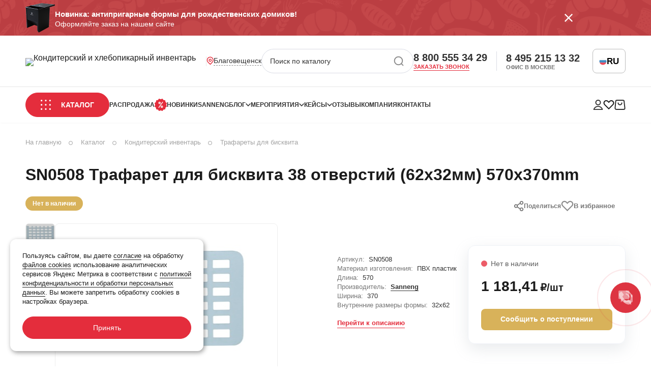

--- FILE ---
content_type: text/html; charset=UTF-8
request_url: https://invi-shop.ru/catalog/trafarety-dlya-biskvita_1/3872/
body_size: 74205
content:
<!doctype html>
<html lang="ru">
<head>
    <meta charset="UTF-8">
    <meta name="viewport"
          content="width=device-width, initial-scale=1.0">
    <meta name="format-detection" content="telephone=no">
    <meta http-equiv="X-UA-Compatible" content="ie=edge">
    <meta property="og:site_name" content= "Кондитерский инвентарь, пекарский инвентарь в интернет-магазине «Инви-шоп»" />
    <title>SN0508 Трафарет для бисквита 38 отверстий (62х32мм) 570x370mm купить по выгодной цене с быстрой доставкой</title>
		<link rel="canonical" href="https://invi-shop.ru/catalog/trafarety-dlya-biskvita_1/3872/" />
    <style>
        .page #bx-panel {
            position: relative !important;
            width: 100% !important;
            top: 0;
        }
        .catalog-detail-tabs-links {width: 100%;}
    </style>
    <style>@font-face{font-family:Montserrat;font-style:normal;font-weight:300;src:local("Montserrat Light"),local("Montserrat-Light"),url(/local/assets/local/fonts/Montserrat-Light.woff) format("woff")}@font-face{font-family:Montserrat;font-style:italic;font-weight:500;src:local("Montserrat Medium Italic"),local("Montserrat-MediumItalic"),url(/local/assets/local/fonts/Montserrat-MediumItalic.woff) format("woff")}@font-face{font-family:Montserrat;font-style:normal;font-weight:100;src:local("Montserrat Thin"),local("Montserrat-Thin"),url(/local/assets/local/fonts/Montserrat-Thin.woff) format("woff")}@font-face{font-family:Montserrat;font-style:italic;font-weight:200;src:local("Montserrat ExtraLight Italic"),local("Montserrat-ExtraLightItalic"),url(/local/assets/local/fonts/Montserrat-ExtraLightItalic.woff) format("woff")}@font-face{font-family:Montserrat;font-style:italic;font-weight:700;src:local("Montserrat Bold Italic"),local("Montserrat-BoldItalic"),url(/local/assets/local/fonts/Montserrat-BoldItalic.woff) format("woff")}@font-face{font-family:Montserrat;font-style:normal;font-weight:600;src:local("Montserrat SemiBold"),local("Montserrat-SemiBold"),url(/local/assets/local/fonts/Montserrat-SemiBold.woff) format("woff")}@font-face{font-family:Montserrat;font-style:normal;font-weight:200;src:local("Montserrat ExtraLight"),local("Montserrat-ExtraLight"),url(/local/assets/local/fonts/Montserrat-ExtraLight.woff) format("woff")}@font-face{font-family:Montserrat;font-style:italic;font-weight:800;src:local("Montserrat ExtraBold Italic"),local("Montserrat-ExtraBoldItalic"),url(/local/assets/local/fonts/Montserrat-ExtraBoldItalic.woff) format("woff")}@font-face{font-family:Montserrat;font-style:italic;font-weight:400;src:local("Montserrat Italic"),local("Montserrat-Italic"),url(/local/assets/local/fonts/Montserrat-Italic.woff) format("woff")}@font-face{font-family:Montserrat;font-style:normal;font-weight:700;src:local("Montserrat Bold"),local("Montserrat-Bold"),url(/local/assets/local/fonts/Montserrat-Bold.woff) format("woff")}@font-face{font-family:Montserrat;font-style:italic;font-weight:300;src:local("Montserrat Light Italic"),local("Montserrat-LightItalic"),url(/local/assets/local/fonts/Montserrat-LightItalic.woff) format("woff")}@font-face{font-family:Montserrat;font-style:italic;font-weight:900;src:local("Montserrat Black Italic"),local("Montserrat-BlackItalic"),url(/local/assets/local/fonts/Montserrat-BlackItalic.woff) format("woff")}@font-face{font-family:Montserrat;font-style:italic;font-weight:600;src:local("Montserrat SemiBold Italic"),local("Montserrat-SemiBoldItalic"),url(/local/assets/local/fonts/Montserrat-SemiBoldItalic.woff) format("woff")}@font-face{font-family:Montserrat;font-style:normal;font-weight:400;src:local("Montserrat Regular"),local("Montserrat-Regular"),url(/local/assets/local/fonts/Montserrat-Regular.woff) format("woff")}@font-face{font-family:Montserrat;font-style:normal;font-weight:500;src:local("Montserrat Medium"),local("Montserrat-Medium"),url(/local/assets/local/fonts/Montserrat-Medium.woff) format("woff")}@font-face{font-family:Montserrat;font-style:normal;font-weight:800;src:local("Montserrat ExtraBold"),local("Montserrat-ExtraBold"),url(/local/assets/local/fonts/Montserrat-ExtraBold.woff) format("woff")}@font-face{font-family:Montserrat;font-style:normal;font-weight:900;src:local("Montserrat Black"),local("Montserrat-Black"),url(/local/assets/local/fonts/Montserrat-Black.woff) format("woff")}@font-face{font-family:Montserrat;font-style:italic;font-weight:100;src:local("Montserrat Thin Italic"),local("Montserrat-ThinItalic"),url(/local/assets/local/fonts/Montserrat-ThinItalic.woff) format("woff")}.custom-fancybox .fancybox__content{padding:0}.custom-fancybox.fancybox-video-custom .fancybox__slide{margin:0;max-width:90%;padding:0!important}.custom-fancybox.fancybox-video-custom .fancybox__content{height:0!important;margin:0 auto!important;padding-bottom:56%!important;position:relative;width:100%!important}.custom-fancybox.fancybox-video-custom .fancybox__content iframe{bottom:0;height:100%;left:0;position:absolute;right:0;top:0;width:100%}.custom-fancybox.fancybox-video-custom.is-compact .fancybox__content>.f-button.is-close-btn{right:0;top:-38px}@media only screen and (min-width:768px){.custom-fancybox.fancybox-video-custom .fancybox__slide{max-width:70%}}.breadcrumbs{align-items:center;color:rgba(27,27,27,.4);display:flex;font-size:12px;font-weight:500;line-height:15px;margin-top:30px}.breadcrumbs__item{display:inline-block;flex-shrink:0;margin-right:10px;padding:6px 15px 6px 0;position:relative;transition:.3s;vertical-align:middle}.breadcrumbs__item:after{content:"/";margin-left:10px;position:absolute}.breadcrumbs__item_first{display:none;order:-1}.breadcrumbs__item_last{color:rgba(27,27,27,.6);overflow:hidden;text-overflow:ellipsis;white-space:nowrap}.breadcrumbs__item_back{align-items:center;border:1px solid rgba(27,27,27,.1);border-radius:50%;display:flex;height:21px;justify-content:center;order:-1;padding:0;width:21px}.breadcrumbs__item-label,.breadcrumbs__item:last-child:after,.breadcrumbs__item_back:after,.breadcrumbs__item_three-dots{display:none}@media only screen and (max-width:767px){.breadcrumbs__item{white-space:nowrap}.breadcrumbs__item_last{flex-shrink:1;margin-right:0;overflow:hidden;padding-right:0;text-overflow:ellipsis}}@media only screen and (min-width:768px){.breadcrumbs{color:rgba(27,27,27,.6);font-size:11px;margin-top:25px}.breadcrumbs__item{border:1px solid rgba(27,27,27,.1);border-radius:30px;margin-right:12px;padding:8px 12px}.breadcrumbs__item:after{display:none}.breadcrumbs__item_back{border-radius:30px;gap:6px;height:auto;padding:8px 12px;width:auto}.breadcrumbs__item-label{display:inline;font-size:11px;font-weight:500;line-height:15px}.breadcrumbs__item_first,.breadcrumbs__item_three-dots{display:block}}@media only screen and (min-width:1280px){.breadcrumbs{color:rgba(27,27,27,.4);font-size:13px;font-weight:500;line-height:20px;margin-top:30px}.breadcrumbs__item{border:0;border-radius:0;margin-right:38px;padding:0}.breadcrumbs__item:after{border:1px solid rgba(27,27,27,.4);border-radius:50%;bottom:5px;content:"";display:inline;height:8px;margin-left:14px;position:absolute;width:8px}.breadcrumbs__item_back,.breadcrumbs__item_three-dots{display:none}}@keyframes pulse{0%,34%,to{opacity:0;transform:scale(1)}1%{opacity:1;transform:scale(1)}33.3%{opacity:0;transform:scale(2)}}.fixed-menu-inner{display:none}.fixed-menu-btn{background-color:#dd3441;border-radius:50%;flex-shrink:0;position:relative}.fixed-menu-btn .fixed-menu-btn-img-2{opacity:0;visibility:hidden}.fixed-menu-btn:before{border:1px solid #e42d3c;border-radius:50%;content:"";height:60px;left:50%;margin-left:-30px;margin-top:-30px;position:absolute;top:50%;transform-origin:center;width:60px}.fixed-menu-btn:not(.fixed-menu-btn_active):before{animation:pulse 4.2s infinite}.fixed-menu-btn_active .fixed-menu-btn-icon-close{opacity:0}.fixed-menu-btn_active .fixed-menu-btn-icon-open{opacity:1}.fixed-menu-btn-icon-close,.fixed-menu-btn-icon-open{bottom:0;height:100%;left:0;position:absolute;right:0;top:0;transition:opacity .3s;width:100%}.fixed-menu-btn-icon-open{opacity:0}.fixed-menu-btn-img{left:50%;opacity:0;position:absolute;top:50%;transform:translate(-50%,-50%);transition:opacity .7s}.fixed-menu-btn-img_active{opacity:1}.fixed-menu-list{background-color:#fff;border-radius:14px;box-shadow:0 10px 30px 0 hsla(220,9%,61%,.2);opacity:0;overflow:hidden;position:absolute;transition:.3s;visibility:hidden}.fixed-menu-list_active{opacity:1;visibility:visible}.fixed-menu-list__item{align-items:center;border-left:1px solid rgba(231,235,242,.502);border-right:1px solid rgba(231,235,242,.502);color:rgba(27,27,27,.8);display:flex;font-size:11px;font-weight:600;gap:10px;line-height:13px;padding:17px 14px;text-transform:uppercase}.fixed-menu-list__item:first-child{border-radius:14px 14px 0 0;border-top:1px solid rgba(231,235,242,.502)}.fixed-menu-list__item:last-child{border-bottom:1px solid rgba(231,235,242,.502);border-radius:0 0 14px 14px}@media only screen and (min-width:1280px){.fixed-menu-inner{bottom:100px;display:block;position:fixed;right:20px;transition:transform .3s;z-index:3}.fixed-menu-inner .fixed-menu-btn{height:60px;transition:background-color .3s;width:60px}.fixed-menu-inner .fixed-menu-btn:hover{background-color:#f02536}.fixed-menu-inner .fixed-menu-btn-img-1{height:19px;width:22px}.fixed-menu-inner .fixed-menu-btn-img-2{height:18px;width:18px}.fixed-menu-inner .fixed-menu-list{bottom:auto;right:70px;top:0;width:200px}.fixed-menu-inner .fixed-menu-list__item,.fixed-menu-inner .fixed-menu-list__item svg path{transition:.3s}.fixed-menu-inner .fixed-menu-list__item:hover{background-color:#e42d3c;border-left:1px solid #e42d3c;border-right:1px solid #e42d3c;color:#fff}.fixed-menu-inner .fixed-menu-list__item:hover:first-child{border-top:1px solid #e42d3c}.fixed-menu-inner .fixed-menu-list__item:hover:last-child{border-bottom:1px solid #e42d3c}.fixed-menu-inner .fixed-menu-list__item:hover svg path{fill:#fff;fill-opacity:1}.up-button-visible .fixed-menu-inner{transform:translateY(-70px)}.hide-scrollbar .fixed-menu-inner{right:calc(20px + var(--scrollbar-width))}}@media only screen and (min-width:1920px){.fixed-menu-inner{right:80px}.hide-scrollbar .fixed-menu-inner{right:calc(80px + var(--scrollbar-width))}}.cookie-alert-container{bottom:20px;left:0;margin-left:auto;margin-right:auto;max-width:408px;padding-left:24px;padding-right:24px;pointer-events:none;position:fixed;right:0;width:100%;z-index:999}.cookie-alert{background-color:#fff;border-radius:12px;box-shadow:2px 3px 10px rgba(0,0,0,.4);margin:10px auto 10px 0;max-width:380px;padding:24px;pointer-events:auto}.cookie-alert__title{font-size:17px;font-weight:500;line-height:24px;margin-bottom:15px}.cookie-alert__text{font-size:13px;line-height:18px}.cookie-alert__text a{border-bottom:1px solid;transition:.3s}.cookie-alert__text a:hover{border-bottom-color:transparent}.cookie-alert-button-container{margin-top:20px}.cookie-alert__button{background-color:#e42d3c;border:1px solid #e42d3c;color:#fff;font-size:14px;font-weight:500;height:44px;justify-content:center;line-height:1;padding:15px 20px;transition:.3s;width:100%}.cookie-alert__button:hover{background-color:#d12533}@media only screen and (min-width:768px){.cookie-alert-container{max-width:768px;padding-left:32px;padding-right:32px}}@media only screen and (min-width:1280px){.cookie-alert-container{max-width:1920px;padding-left:20px;padding-right:20px}}@media only screen and (min-width:1920px){.hide-scrollbar .cookie-alert-container{right:var(--scrollbar-width)}}@keyframes up-down{0%{transform:translateY(0)}25%{transform:translateY(3px)}50%{transform:translateY(0)}75%{transform:translateY(-3px)}to{transform:translateY(0)}}.up-button{align-items:center;background-color:#cbcbcb;border-radius:50%;bottom:112px;display:none;height:44px;justify-content:center;opacity:0;position:fixed;right:28px;transition:opacity .5s,visibility 0s .5s,z-index 0s .5s;visibility:hidden;width:44px;z-index:-1}.up-button svg{height:auto;max-height:100%;width:20px}.up-button_ready{display:flex}.up-button_visible{opacity:1;transition:opacity .5s,visibility 0s,z-index 0s;visibility:visible;z-index:4}.up-button_visible:hover svg{animation:up-down 1s linear 3}.hide-scrollbar .up-button{right:calc(28px + var(--scrollbar-width))}@media only screen and (max-width:1279px){.up-button{display:none}}@media only screen and (min-width:1920px){.up-button{right:88px}.hide-scrollbar .up-button{right:calc(88px + var(--scrollbar-width))}}.header-language{display:inline-block;margin:0 0 0 25px;position:relative}.header-language.dropdown_expand .header-language__current{background-color:#bbb;border-bottom-color:transparent;border-radius:8px 8px 0 0}.header-language.dropdown_expand .header-language__dropdown{max-height:500px;opacity:1;transform:translateY(0);visibility:visible}.header-language.dropdown_expand .dropdown-current__text{color:#fff;transition:color .3s ease}.header-language__current{align-items:center;border:1px solid #bbb;border-radius:8px;cursor:pointer;display:flex;gap:5px;height:48px;padding:0 12px;transition:all .3s ease}.header-language__flag{align-items:center;display:flex;flex-shrink:0;height:15px;justify-content:center;width:15px}.header-language__flag svg{border-radius:50%;height:100%;width:100%}.header-language__code{color:#000;font-size:17px;font-weight:600;text-transform:uppercase}.header-language__dropdown{background:#fff;border:1px solid rgba(27,27,27,.3);border-radius:0 0 8px 8px;border-top:none;box-shadow:0 4px 16px rgba(0,0,0,.12);left:0;max-height:0;opacity:0;overflow:hidden;position:absolute;right:0;top:calc(100% - 1px);transform:translateY(-8px);transition:all .3s ease;visibility:hidden;z-index:100}.header-language__value{align-items:center;background:#fff;display:flex;gap:5px;height:48px;padding:0 12px;-webkit-text-decoration:none;text-decoration:none;transition:background .3s ease}.header-language__value:hover{background:#f5f5f5}.header-language__value:last-child{border-radius:0 0 8px 8px}@media only screen and (max-width:1279px){.header-language{margin:0 0 0 30px}}*,:after,:before{box-sizing:border-box}a{color:inherit;outline:none;-webkit-text-decoration:none;text-decoration:none}ul{list-style-type:none;margin:0;padding:0}button{color:inherit;cursor:pointer;font-family:inherit;font-size:inherit;font-weight:inherit;padding:0;text-transform:inherit}button,input,textarea{background-color:transparent;border:none;outline:none}input,textarea{display:block;font-family:Montserrat,Arial,sans-serif;width:100%}.link-as-card{bottom:0;height:100%;left:0;position:absolute;right:0;top:0;width:100%}.page{background-color:#fff;color:#1b1b1b;font-family:Montserrat,Arial,sans-serif;font-size:16px;font-style:normal;font-weight:400;line-height:1.25;margin:0;padding:0}.page-inner{display:flex;flex-direction:column;min-height:100vh;position:relative}.header-search-active,.page_menu-opened,.page_modal-opened{overflow:hidden}.main{padding-top:71px}.clearfix:after,.clearfix:before{content:"";display:table}.clearfix:after{clear:both}.mobile-hide{display:none}.mobile-show{display:inline}@media only screen and (max-width:767px){.tablet-only{display:none}}@media only screen and (min-width:768px){.tablet-hide{display:none}.tablet-show{display:inline}.tablet-block,.tablet-only{display:block}.main{padding-top:80px}}@media only screen and (max-width:1279px){.desktop-only{display:none}}@media only screen and (min-width:1280px){.desktop-hide,.tablet-only{display:none}.desktop-show{display:inline}.main{padding-top:170px}}.animate{transition:.3s}.animate:not(.loaded){opacity:0}.main{min-height:400px}.button{align-items:center;border-radius:30px;display:flex;justify-content:center;transition:.3s}.button[disabled]{cursor:default;opacity:.7}.button_filled_red{background-color:#e42d3c;border:1px solid #e42d3c;color:#fff}.button_filled_gray{background-color:rgba(27,27,27,.1)}.button_linear_gray{background-color:transparent;border:1px solid rgba(27,27,27,.15);color:#1b1b1b}@media only screen and (min-width:1280px){.button_filled_gray{transition:.3s}.button_filled_gray:hover{background-color:rgba(27,27,27,.15)}.button_filled_red{transition:.3s}.button_filled_red:hover{background-color:#d12533}}.container{margin-left:auto;margin-right:auto;max-width:408px;padding-left:24px;padding-right:24px;width:100%}@media only screen and (min-width:768px){.container{max-width:768px;padding-left:32px;padding-right:32px}}@media only screen and (min-width:1280px){.container{max-width:1540px;padding-left:50px;padding-right:50px}}.header-logo{line-height:0;position:relative}.header-logo__img{height:auto;width:59px}@media only screen and (min-width:768px){.header-logo__img{margin-top:3px;width:236px}}@media only screen and (min-width:1280px){.header-logo__img{width:240px}}.header-address{cursor:pointer;display:none;gap:8px;max-width:280px}.header-address__svg{flex:1 0 auto;width:14px}.header-address__text{-webkit-line-clamp:2;-webkit-box-orient:vertical;border-bottom:1px dashed rgba(27,27,27,.5);color:rgba(27,27,27,.9);display:-webkit-box;font-size:14px;font-weight:500;line-height:17px;overflow:hidden}@media only screen and (min-width:1280px){.header-address{display:flex}.header-address__text{transition:border .3s}.header-address:hover .header-address__text{border-bottom-color:transparent;color:#e42d3c}}.header-search-trigger{display:flex}.header-search-form{align-items:center;border-bottom:1px solid #e3e3e3;display:flex;gap:10px;height:60px;padding:20px 0}.header-search-form.header-search-form_stub{height:48px}.header-search__input{color:rgba(27,27,27,.9);font-size:14px;font-weight:500;height:100%;line-height:12px;padding:0}.header-search__input::-webkit-input-placeholder{color:rgba(27,27,27,.9)}.header-search__submit{flex-shrink:0;height:24px;line-height:0;width:24px}@media only screen and (max-width:767px){.header-search-form_stub{display:none}}@media only screen and (min-width:768px){.header-search{display:block;flex:1;z-index:2}.header-search-form{border:1px solid #d9dbe4;border-radius:24px;height:48px;padding:12px 16px 12px 25px}.header-search-trigger{display:none}.header-search__input-wrap{flex-grow:1;min-width:0}}@media only screen and (min-width:1280px){.header-search{max-width:418px;position:relative}.header-search-form{padding:12px 16px}}@media only screen and (min-width:1920px){.header-search-form{padding:12px 16px 12px 30px}}.header-contacts{display:none}.header-contacts-item{border-right:1px solid #d9dbe4;display:flex;flex-direction:column;gap:3px;justify-content:center;padding-left:18px;padding-right:18px}.header-contacts-item:first-child{padding-left:0}.header-contacts-item:last-child{border:none;padding-right:0}.header-contacts-phone__link{color:rgba(27,27,27,.9);font-size:20px;font-weight:600;line-height:24px}.header-contacts__text{color:rgba(27,27,27,.6);font-size:11px;font-weight:600;line-height:13px;text-transform:uppercase}.header-contacts__link{border-bottom:1px solid #e42d3c;color:#e42d3c;width:-moz-fit-content;width:fit-content}@media only screen and (min-width:1280px){.header-contacts{display:flex}.header-contacts-phone:hover .header-contacts-phone__link{color:rgba(228,45,60,.9)}.header-contacts-phone__link,.header-contacts__link{transition:.3s}.header-contacts__link:hover{border-color:transparent}}.header-button__main{align-items:center;background-color:#fff;border-radius:50%;display:flex;height:80px;justify-content:center;position:relative;width:80px}.header-button__icon{height:auto;width:34px}.header-btn__count{border:none;font-size:20px;font-weight:500;height:35px;line-height:25px;right:-5px;top:-7px;width:35px}@media only screen and (min-width:768px){.menu-action{align-items:center;display:flex;height:auto;justify-content:center;width:auto}.header-button__main{height:130px;width:130px}.header-button__icon{width:45px}.header-btn__label{color:rgba(27,27,27,.8);font-size:16px;font-weight:700;letter-spacing:.03em;line-height:19px;margin-left:19px;text-transform:uppercase}.header-btn__count{font-size:24px;height:49px;line-height:28px;right:0;top:-7px;width:49px}}.menu .social-list{background-color:rgba(217,219,228,.3);display:flex;flex-wrap:wrap;justify-content:center;padding:31px 28px}.menu .social-list-item{align-items:center;background-color:#d6d6d6;border-radius:50%;display:flex;height:45px;justify-content:center;margin:10px 15px;width:45px}.menu .social-list-item svg path{fill:#747474}@media only screen and (min-width:768px){.menu .social-list{padding:37px 50px}.menu .social-list-item{height:46px;margin:15px 30px;width:46px}}.menu{align-items:center;display:flex}.page_menu-opened .menu{display:block}.header-nav__container{grid-gap:28px 0;display:grid;grid-template-columns:1fr 1fr;height:100%}.menu-search-form{grid-column:span 2}.menu-head-container{align-items:center;display:flex;height:100%}.menu-close{align-items:center;color:rgba(27,27,27,.9);display:flex;font-size:14px;font-weight:600;line-height:20px;margin:0 25px 0 0;text-transform:uppercase}.menu-close__icon{flex-shrink:0;height:auto;margin-right:14px;width:24px}@media only screen and (max-width:1279px){.menu{background-color:#fff;display:none;height:100vh;left:0;overflow-x:hidden;overflow-y:auto;position:absolute;right:0;top:0;width:100vw;z-index:1025}.menu-scroll-off .menu{overflow-y:hidden}}@media only screen and (min-width:768px){.header-nav__container{grid-gap:60px 0}.menu-close{font-size:16px;line-height:19px}.menu-close__icon{margin-right:20px;width:28px}}@media only screen and (min-width:1280px){.menu{gap:15px}.menu-cart,.menu-favorites,.menu-header,.menu-social,.mobile-menu{display:none}.header-nav{height:70px}.header-nav,.menu-root{max-width:none;padding:0}.menu-root{align-items:center;display:flex;margin:0}.menu-scroll-off .message-block{padding-right:var(--scrollbar-width)}}.menu-item_active .menu-item__link{color:#e42d3c}.menu-item_active:not(.menu-item_hot):not(.menu-item_sale) svg path[fill]{fill:#e42d3c}.menu-item_active:not(.menu-item_hot):not(.menu-item_sale) svg path[stroke]{stroke:#e42d3c}@media only screen and (min-width:1280px){.menu-items{gap:12px}.menu-item,.menu-items{align-items:center;display:flex}.menu-item{cursor:pointer;gap:6px;position:relative}.menu-item svg path{transition:fill .3s}.menu-item:hover .menu-item__link{color:#e42d3c}.menu-item:hover:not(.menu-item_hot):not(.menu-item_sale) svg path[fill]{fill:#e42d3c}.menu-item:hover:not(.menu-item_hot):not(.menu-item_sale) svg path[stroke]{stroke:#e42d3c}.menu-item:hover>.menu-item-nav{opacity:1;transition:.3s;visibility:visible}.menu-item-list-btn{align-items:center;display:flex;gap:6px}.menu-item__link{color:rgba(27,27,27,.9);font-size:12px;font-weight:600;line-height:16px;text-transform:uppercase;transition:color .3s}.menu-item-nav{background-color:#fff;border:1px solid #e7ebf2;border-radius:8px;cursor:auto;font-size:13px;font-weight:600;left:0;line-height:20px;opacity:0;padding:20px;position:absolute;top:calc(100% + 16px);transition:.15s .1s;visibility:hidden;width:252px;z-index:5}.menu-item-nav-item{margin-bottom:14px}.menu-item-nav-item:last-child{margin-bottom:0}.menu-item-nav__link{transition:color .3s}.menu-item-nav__link:hover{color:#e42d3c}}@media only screen and (min-width:1540px){.menu-items{gap:24px}.menu-item{gap:9px}.menu-item__link{font-size:13px}}.header-cart{position:relative}.header-buttons{align-items:center;display:flex;gap:18px}.header-btn.header-btn_user{display:none}@media only screen and (max-width:767px){.header-btn__label{display:none}}@media only screen and (min-width:768px){.header-buttons{gap:24px}.header-btn.header-btn_user{display:block}}@media only screen and (min-width:1280px){.header-buttons .header-search{display:none}.header-btn.header-btn_user{display:flex}}.menu-toggle{line-height:0}@media only screen and (min-width:1280px){.menu-toggle{display:none}}.message-block{display:none}@media only screen and (min-width:1280px){.message-block,.message-block-wrapper{height:70px;position:relative}.message-block{background-color:#c23f48;display:block;overflow:hidden;z-index:6}.message-block__img{height:auto;left:0;min-width:100%;position:absolute;top:0;width:auto}.message-block-container{align-items:center;color:#fff;display:flex;gap:20px;height:100%;position:relative}.message-block-content__img{flex-shrink:0;height:auto;max-height:70px;max-width:200px;width:auto}.message-block__title{font-size:15px;font-weight:700;line-height:20px}.message-block__subtitle{font-size:14px;font-weight:500;line-height:12px;margin-top:3px}.message-block__close{line-height:0;margin:0 0 0 auto;position:absolute;right:12%;top:50%;transform:translateY(-50%);z-index:50}.catalog-menu{margin-right:30px}.catalog-menu-toggle{align-items:center;background-color:#e42d3c;border-radius:24px;color:#fff;display:flex;font-size:14px;font-weight:600;justify-content:space-between;line-height:17px;padding:13px 29px;text-transform:uppercase}.catalog-menu-toggle svg{flex-shrink:0;margin-right:20px;order:-1}.catalog-menu-toggle svg circle{fill:#fff}}.lk-popup{background:#fff;border:1px solid rgba(27,27,27,.1);border-radius:4px;box-shadow:0 4px 54px rgba(15,25,63,.18);font-weight:500;opacity:0;position:absolute;right:-30px;top:100%;transition:opacity .3s,visibility .3s;visibility:hidden;width:290px}.lk-popup__top{background-color:#f3f3f3;color:rgba(27,27,27,.9);display:flex;font-size:16px;line-height:22px;padding:21px 25px 20px}.lk-popup__icon{flex-shrink:0;height:auto;margin-right:15px;width:20px}.lk-popup-menu{display:flex;flex-direction:column;font-size:14px;line-height:22px;padding:20px 25px 22px}.lk-popup-menu-link{align-items:flex-start;display:flex;margin-bottom:17px}.lk-popup-menu-link:last-child{margin-bottom:0}.lk-popup-menu-link__icon{line-height:0;margin-right:5px;margin-top:3px}@media only screen and (max-width:1279px){.lk-popup{display:none}}@media only screen and (min-width:1280px){.lk-popup-menu-link{transition:color .3s}.lk-popup-menu-link:hover{color:#e42d3c}.lk-popup-menu-link:hover .lk-popup-menu-link__icon svg path[fill]{fill:#e42d3c}.lk-popup-menu-link:hover .lk-popup-menu-link__icon svg path[stroke]{stroke:#e42d3c}.lk-popup-menu-link__icon svg path{transition:.3s}.header-personal:hover .lk-popup{opacity:1;visibility:visible}}@keyframes header-fix{0%{transform:translateY(-100%)}to{transform:translateY(0)}}@keyframes header-unfix{0%{transform:translateY(0)}to{transform:translateY(-100%)}}.header{background-color:#fff;box-shadow:2px 2px 3px 0 rgba(92,92,92,.051);height:71px;padding:20px 0;position:fixed;transition:transform .3s;width:100%;z-index:5}.header-wrap-container{align-items:center;display:flex;gap:20px;justify-content:space-between}.header__container{display:flex;gap:18px;padding:0}.header-wrap{align-items:center;display:flex}.header-btn{display:block;line-height:0}.header-btn-icon{position:relative}.header-btn__count{align-items:center;background-color:#e42d3c;border:1px solid #fff;border-radius:50%;color:#fff;display:flex;font-size:12px;font-weight:700;height:23px;justify-content:center;line-height:11px;position:absolute;right:-10px;top:-13px;width:23px;z-index:0}.header-button__label{display:none}.header-personal{position:relative}@media only screen and (max-width:1279px){.header_hide{transform:translateY(-100%)}.header-personal,.header-top .header-search{display:none}}@media only screen and (min-width:768px){.header{height:80px;padding:16px 0}.header__container{gap:24px}.header-top__container{gap:25px}.header-wrap-container{gap:35px}}@media only screen and (min-width:1280px){.page_menu-opened .header-wrap-container{padding-right:var(--scrollbar-width)}.header{box-shadow:2px 2px 3px 0 rgba(92,92,92,.051);height:170px;padding:0;position:absolute}.header:not(.header_fixed) .header-nav{position:relative}.header_full{top:70px}.header_fixed{animation:header-fix .3s 1 forwards;height:70px;position:fixed;top:0}.header_fixed .header-top{display:none}.hide-scrollbar .header_fixed{padding-right:var(--scrollbar-width)}.header_unfixed{animation:header-unfix .1s 1 forwards}.header-overlay{background:rgba(0,0,0,.15);cursor:pointer;height:100vh;left:0;opacity:0;position:fixed;right:0;top:0;transition:opacity .3s .3s,z-index .3s .3s,visibility .3s .3s;visibility:hidden;z-index:-1}.header-search-focused .header-overlay,.header_active .header-overlay{opacity:1;transition:opacity .3s,visibility 0s,z-index 0s;visibility:visible;z-index:4}.header-wrap-container{background:#fff;display:block;margin:0;max-width:none;padding:0;position:relative;z-index:5}.header__container{align-items:center;display:flex;justify-content:space-between;padding-left:50px;padding-right:50px}.header-top{border-bottom:1px solid #e5e5e5;padding:0 0 26px}.header-top__container{padding-top:26px}.header-nav{margin-top:0;padding:12px 0}.header-wrap{gap:20px}.header-wrap .header-logo{border-right:1px solid hsla(0,0%,82%,.5);padding-right:20px}.header-btn{align-items:center;display:flex;flex-direction:column}.header-btn_user:hover svg path,.header-favorites:hover svg path{fill:#e42d3c}.header-btn_user:hover .header-button__label,.header-favorites:hover .header-button__label{color:#e42d3c}.header-btn svg path{transition:.3s}.header-cart:hover svg path{stroke:#e42d3c}.header-cart:hover .header-button__label{color:#e42d3c}}@media screen and (min-width:1400px){.header-buttons{gap:26px}.header-button__label{color:rgba(27,27,27,.4);display:inline-block;font-size:10px;font-weight:500;line-height:14px;margin-top:3px;transition:.3s}}.footer-info{border-bottom:1px solid hsla(0,0%,100%,.3);margin-bottom:25px;padding-bottom:25px}.footer-info__title{font-size:16px;font-weight:700;line-height:28px;margin-bottom:10px}.footer-info__subtitle{font-size:14px;font-weight:500;line-height:26px;margin-bottom:20px}.footer-info-link__text{border-bottom:1px solid #fff;font-size:14px;font-weight:600;line-height:17px;margin-right:10px;transition:.3s}@media only screen and (min-width:768px){.footer-info{margin-bottom:27px;padding-bottom:30px}.footer-info__title{line-height:30px}}@media only screen and (min-width:1280px){.footer-info{border:none;border-right:1px solid hsla(0,0%,100%,.3);margin:0;padding:35px 67px 19px 0}.footer-info__subtitle{font-size:15px;margin-bottom:35px}.footer-info-link:hover .footer-info-link__text{border-bottom:1px solid hsla(0,0%,100%,0)}}.subscription-form__title{font-size:24px;font-weight:700;line-height:30px;margin-bottom:10px}.subscription-form__subtitle{font-size:13px;font-weight:500;line-height:24px}.subscription-form-fields{display:flex;flex-direction:column;gap:25px;margin-top:30px}.subscription-form-group{background-color:#fff;border-radius:8px;flex:1;margin:0}.subscription-form-group.form-group_has-error .subscription-form__control,.subscription-form-group.form-group_has-error .subscription-form__placeholder{color:rgba(228,45,60,.7)}.subscription-form-group.form-group_filled .subscription-form__placeholder{opacity:0}.subscription-form__control{border-radius:8px;box-shadow:0 8px 24px 0 rgba(129,135,189,.1);font-size:14px;height:48px;line-height:20px;padding:14px 18px}.subscription-form__control:focus+.subscription-form__placeholder{opacity:0}.subscription-form__placeholder{bottom:0;color:rgba(27,27,27,.7);font-size:14px;height:100%;height:48px;left:0;line-height:20px;padding:14px 18px;pointer-events:none;position:absolute;right:0;top:0;transition:.3s;width:100%}.subscription-form__submit{align-items:center;border:1px solid #fff;border-radius:6px;display:flex;flex-shrink:0;justify-content:center;padding:15px 20px 14px;transition:.3s}.subscription-form__submit:disabled{opacity:.8}.subscription-form__submit-icon{height:12px;line-height:0;margin-right:10px;width:12px}.subscription-form__submit-icon svg{height:100%;width:100%}.subscription-form__submit-text{font-size:14px;font-weight:700;line-height:17px}.subscription-form__uc{font-size:12px;font-weight:600;line-height:20px;margin-top:30px}.subscription-form__uc .form-checkbox{align-items:flex-start;gap:0 10px}.subscription-form__uc .form-checkbox__text{color:#fff;font-size:12px;font-weight:500;line-height:20px}.subscription-form__uc .form-checkbox__text a{border-bottom:1px solid #fff;transition:.3s}.subscription-form__uc .form-checkbox__marker{background-color:hsla(0,0%,100%,.4);border:none;border-radius:6px;height:24px;margin-top:-3px;padding:5px;width:24px}.subscription-form__uc .form-uc__control:checked~.form-checkbox__marker{background-color:hsla(0,0%,100%,.4)}.subscription-form__uc .form-checkbox:hover .form-checkbox__text{color:#fff}@media only screen and (min-width:768px){.subscription-form__subtitle{font-size:14px}.subscription-form-fields{flex-direction:row;gap:24px;margin-top:22px}.subscription-form__submit{padding:15px 33px 14px}}@media only screen and (min-width:1280px){.subscription-form{padding:35px 0 0 67px}.subscription-form-fields{gap:30px}.form-checkbox__text a:hover{border-bottom:1px solid hsla(0,0%,100%,0)}}.footer-contacts{border-bottom:1px solid hsla(0,0%,100%,.1);padding-bottom:30px}.footer-contacts-item__title{color:hsla(0,0%,100%,.7);font-size:12px;line-height:12px;margin-bottom:11px}.footer-contacts-item__link{color:hsla(0,0%,100%,.9);font-size:20px;font-weight:700;letter-spacing:.05em;line-height:24px}.footer-contacts-item{margin-bottom:30px}.footer-contacts-item:last-child{margin-bottom:0}.footer-contacts-address{margin-top:30px}.footer-contacts-address__text{color:hsla(0,0%,100%,.9);font-size:15px;font-weight:600;letter-spacing:.05em;line-height:18px;margin-bottom:8px}.footer-contacts-phone{margin-bottom:40px}.footer-contacts-phone__link{align-items:center;background-color:#323232;border-radius:30px;display:flex;font-size:13px;font-weight:700;gap:10px;justify-content:center;line-height:16px;margin-bottom:20px;min-width:225px;padding:18px 40px 15px}.footer-contacts-phone__link:last-child{margin-bottom:0}@media only screen and (min-width:768px){.footer-contacts{display:grid;grid-template-columns:repeat(2,minmax(0,1fr));padding-bottom:25px}.footer-contacts-item__title{margin-bottom:13px}.footer-contacts-phone{display:flex;gap:60px;grid-column-end:3;grid-column-start:1;margin-top:0}.footer-contacts-phone__link{margin:0}.footer-contacts-item__link{font-size:16px;font-weight:600;line-height:20px;transition:.3s}.footer-contacts-address{margin-top:0}}@media only screen and (min-width:1280px){.footer-contacts{border-bottom:none;gap:0 69px;padding-bottom:0}.footer-contacts-item__title{margin-bottom:10px}.footer-contacts-phone__link{background-color:inherit;border:1px solid hsla(0,0%,100%,.3);color:hsla(0,0%,100%,.6);font-size:14px;font-weight:500;line-height:17px;margin-bottom:30px;min-width:235px;padding:17px 40px 16px;transition:.3s;width:-moz-fit-content;width:fit-content}.footer-contacts-phone__link svg path{opacity:.6;transition:.3s}.footer-contacts-phone__link:hover{border:1px solid #fff;color:#fff}.footer-contacts-phone__link:hover svg path{opacity:1}.footer-contacts-items{margin-bottom:27px}.footer-contacts-item{margin-bottom:28px}.footer-contacts-phone{display:block;grid-column:auto;grid-row-end:3;grid-row-start:1;margin:0 0 0 auto}.footer-contacts-address__text{margin-bottom:24px}.footer-contacts-address__link{transition:.3s}.footer-contacts-address__link:hover,.footer-contacts-item__link:hover{color:#e32d3c}}.footer-menu{grid-gap:16px 10px;display:grid;gap:16px 10px;grid-template-columns:repeat(2,minmax(0,1fr));margin-top:35px}.footer-menu:last-child{border-bottom:1px solid hsla(0,0%,100%,.1);padding-bottom:35px}.footer-menu-item{color:hsla(0,0%,100%,.7);font-size:13px;font-weight:600;line-height:20px}.footer-menu-item_active{color:#e42d3c}@media only screen and (min-width:768px){.footer-menu{align-items:flex-start;display:flex;flex-direction:column;margin-top:45px}.footer-menu-item{font-size:15px}.footer-menu:last-child{border-bottom:0;padding-bottom:0}}@media only screen and (min-width:1280px){.footer-menu{margin-top:0}.footer-menu-item__link{font-size:16px;transition:.3s}.footer-menu-item__link:hover{color:#e32d3c}}.footer-socials-item{line-height:0;padding:6px}.footer-socials{align-items:center;display:flex;justify-content:space-between;margin-top:24px}@media only screen and (min-width:768px){.footer-socials{border-bottom:1px solid hsla(0,0%,100%,.1);gap:63px;justify-content:center;padding-bottom:18px}}@media only screen and (min-width:1280px){.footer-socials{border-bottom:none;gap:33px;margin:0;padding-bottom:0}.footer-socials-item{opacity:.5;transition:.3s}.footer-socials-item:hover{opacity:1}}.ajax-form .fancybox__slide .auth-form{height:auto;padding:100px 24px 65px;position:relative;width:100%}.ajax-form .fancybox__slide .fancybox__content{min-height:100vh;overflow-x:hidden;overflow-y:auto;overflow:hidden auto;width:100%}.ajax-form .fancybox__slide .fancybox__content .f-button.is-close-btn{background-color:transparent;color:#1b1b1b;height:26px;right:24px;top:24px;width:26px}.ajax-form .fancybox__slide .fancybox__content .f-button.is-close-btn:focus-visible{box-shadow:none}.ajax-form .fancybox__slide .fancybox__content .f-button.is-close-btn svg{height:auto;width:26px}.auth-form .auth-form-content-fields{grid-gap:35px;display:grid;gap:35px}.auth-form .form-group__title{color:rgba(27,27,27,.7);font-size:12px;font-weight:500;line-height:15px}.auth-form .form__astrix{color:#e42d3c}.auth-form .form__control{border:1px solid rgba(0,0,0,.149);border-radius:8px;font-size:14px;height:48px;line-height:1em;padding:0 20px}.auth-form-inner{margin:0 auto;max-width:342px;width:100%}.auth-form-top{margin-bottom:40px}.auth-form__title{font-size:24px;font-weight:700;line-height:30px;margin:0}.auth-form-bottom{margin-top:25px}.auth-form-submit-container{margin-top:40px}.auth-form__submit{background-color:#e42d3c;border-radius:12px;color:#fff;font-size:14px;font-weight:700;height:48px;line-height:17px;padding:12px;transition:.3s;width:100%}.auth-form__submit:not(:disabled):hover{background-color:#d12533}.auth-form-register{color:rgba(27,27,27,.85);font-size:13px;line-height:17px;margin-top:20px;text-align:center}.auth-form-register__link{border-bottom:1px solid;font-weight:500;margin-left:10px;transition:.3s}.auth-form-register__link:hover{border-color:transparent}.auth-form__subtitle{color:rgba(27,27,27,.8);font-size:12px;font-weight:500;line-height:22px;margin-top:40px}@media screen and (min-width:579px){.ajax-form .fancybox__slide .fancybox__content{margin-top:-40px}}@media only screen and (min-width:768px){.ajax-form .fancybox__slide .fancybox__content{margin:-40px 0 0 auto;width:500px}.ajax-form .fancybox__slide .auth-form{padding:120px 0 65px}.auth-form-submit-container{margin-top:35px}.auth-form-register{margin-top:25px}.auth-form-register__link{margin-left:11px}.auth-form__title{font-size:28px;line-height:36px}}@media only screen and (min-width:1280px){.ajax-form .fancybox__slide .fancybox__content{width:602px}}.footer{overflow:hidden;padding-top:25px}.footer-top{background:linear-gradient(160.02deg,#e42d3c 12.79%,#eb3e4c 86.67%);border-radius:42px 42px 0 0;color:#fff;padding:40px 0 50px;position:relative}.footer-top-container{position:relative;z-index:1}.footer-top-img{display:none;position:absolute;z-index:0}.footer-wrap{background-color:#1b1b1b;color:#fff;padding:40px 0 22px}.footer-meta{margin-top:30px;text-align:center}.footer-copyright{color:#898989;font-size:12px;line-height:18px;margin-bottom:20px}.footer-copyright span{display:block}.footer-dev{color:hsla(0,0%,54%,.6);font-size:12px;line-height:15px}.footer-dev b{color:#898989;font-weight:700}.footer-dev-block{display:flex;justify-content:center}.footer-ya{display:none}.footer-logos{border-bottom:1px solid hsla(0,0%,100%,.1);display:flex;gap:20px;padding-bottom:30px}.footer-logos-invi{width:146px}.footer-logos-hleb{width:114px}.footer-socials-wrapper{margin-top:30px}@media only screen and (min-width:768px){.footer-top{padding:45px 0 41px}.footer-top-img_sateinik{display:block;left:0;top:-10px;width:135px}.footer-top-img_pans{display:block;right:-116px;top:-68px}.footer-wrap{padding:40px 0 25px}.footer-meta{margin-top:25px}.footer-copyright span{display:inline}.footer-dev{border:1px solid hsla(0,0%,100%,.3);border-radius:8px;margin:0 auto;padding:8px 25px 9px;width:-moz-fit-content;width:fit-content}.footer-menu-wrapper{display:grid;grid-template-columns:repeat(3,minmax(0,1fr))}.footer-logos{display:flex;gap:68px;padding-bottom:40px}.footer-logos-invi{width:172px}.footer-logos-hleb{width:129px}.footer-socials-wrapper{margin-top:35px}}@media only screen and (min-width:1280px){.footer{overflow:visible;padding-top:19px}.footer-top{padding:50px 0}.footer-top-container{display:grid;grid-template-columns:repeat(2,minmax(0,1fr))}.footer-top-img_sateinik{left:9px;top:-19px;width:193px}.footer-top-img_pans{right:26px;top:-65px}.footer-top-img_rolling{bottom:28px;display:block;left:-86px}.footer-top-img_package{bottom:9px;display:block;right:27px}.footer-wrap{padding:50px 0 18px}.footer-content{border-bottom:1px solid hsla(0,0%,100%,.1);display:flex;gap:50px;justify-content:space-between;padding-bottom:80px}.footer-contacts-wrapper{order:1}.footer-meta{align-items:center;display:flex;justify-content:space-between;margin-top:30px;text-align:left}.footer-copyright{margin:0;max-width:679px}.footer-dev{align-items:center;display:flex;gap:4px}.footer-dev,.footer-dev b{transition:.3s}.footer-dev:hover{border:1px solid #fff;color:#fff}.footer-dev:hover b{color:#fff}.footer-dev-block{gap:24px}.footer-ya{display:block;line-height:0}.footer-ya iframe{border:none;height:50px;width:150px}.footer-menu-wrapper{display:flex;gap:90px}.footer-logos{border:none;gap:50px;padding-bottom:0}.footer-logos-invi{width:166px}.footer-logos-hleb{width:119px}.footer-logos-link{opacity:.5;transition:.3s}.footer-logos-link:hover{opacity:1}.footer-socials-wrapper{align-items:center;border-bottom:1px solid hsla(0,0%,100%,.1);display:flex;justify-content:space-between;margin-top:34px;padding-bottom:32px}}.location .location__name{background:url([data-uri]) no-repeat 0;border:0;color:#fff;float:right;min-height:22px;padding-left:22px}.location .location__name:focus,.location .location__name:hover{color:#898989}.location .location__name-value{border-bottom:1px dashed #cfcfcf;color:#fff}.fancybox__content.location-popup,.location-popup{background:#fff;border:1px solid #e2e2e2;border-radius:14px;display:none;max-width:400px;min-height:450px;position:relative;text-align:left;width:calc(100% - 46px)}.fancybox__content.location-popup .f-button.is-close-btn{display:none}.location-popup-top{border-bottom:1px solid #e2e2e2;display:flex;padding:20px 20px 30px}.location-popup__title{font-size:20px;font-weight:600;line-height:26px;margin-top:20px}.location-popup__close{height:16px;line-height:0;margin-left:auto;width:16px}.location-popup__close svg{height:100%;width:100%}.location-popup__variants{overflow:hidden;padding:10px 20px;position:relative}.location-popup__variants-wrapper{position:relative}.location-popup__item{align-items:center;border-bottom:1px solid #e2e2e2;cursor:pointer;display:flex;font-size:15px;font-weight:600;justify-content:space-between;line-height:24px;padding:20px 0}.location-popup__item:last-child{border-bottom:none}.location-popup__item:hover{color:#e42d3c}.location-popup__item_active{color:#e42d3c;cursor:default}.location-popup__item_active .location-popup__item-icon{opacity:1}.location-popup__item-icon{flex-shrink:0;height:18px;line-height:0;margin-left:auto;opacity:0;transition:opacity .3s;width:18px}.location-popup__item-icon svg{height:100%;width:100%}.location-popup__path{color:#aba8ac;font-size:1rem;font-weight:300}:root{--f-spinner-width:36px;--f-spinner-height:36px;--f-spinner-color-1:rgba(0,0,0,.1);--f-spinner-color-2:rgba(17,24,28,.8);--f-spinner-stroke:2.75}.f-spinner{height:36px;height:var(--f-spinner-height);margin:auto;padding:0;width:36px;width:var(--f-spinner-width)}.f-spinner svg{animation:f-spinner-rotate 2s linear infinite;height:100%;vertical-align:top;width:100%}.f-spinner svg *{stroke-width:2.75;stroke-width:var(--f-spinner-stroke);fill:none}.f-spinner svg :first-child{stroke:rgba(0,0,0,.1);stroke:var(--f-spinner-color-1)}.f-spinner svg :last-child{stroke:rgba(17,24,28,.8);stroke:var(--f-spinner-color-2);animation:f-spinner-dash 2s ease-in-out infinite}@keyframes f-spinner-rotate{to{transform:rotate(1turn)}}@keyframes f-spinner-dash{0%{stroke-dasharray:1,150;stroke-dashoffset:0}50%{stroke-dasharray:90,150;stroke-dashoffset:-35}to{stroke-dasharray:90,150;stroke-dashoffset:-124}}.f-throwOutUp{animation:f-throwOutUp .175s ease-out both;animation:var(--f-throw-out-duration,.175s) ease-out both f-throwOutUp}.f-throwOutDown{animation:f-throwOutDown .175s ease-out both;animation:var(--f-throw-out-duration,.175s) ease-out both f-throwOutDown}@keyframes f-throwOutUp{to{opacity:0;transform:translate3d(0,-150px,0);transform:translate3d(0,calc(var(--f-throw-out-distance, 150px)*-1),0)}}@keyframes f-throwOutDown{to{opacity:0;transform:translate3d(0,150px,0);transform:translate3d(0,var(--f-throw-out-distance,150px),0)}}.f-zoomInUp{animation:f-zoomInUp .2s ease .1s both;animation:var(--f-transition-duration,.2s) ease .1s both f-zoomInUp}.f-zoomOutDown{animation:f-zoomOutDown .2s ease both;animation:var(--f-transition-duration,.2s) ease both f-zoomOutDown}@keyframes f-zoomInUp{0%{opacity:0;transform:scale(.975) translate3d(0,16px,0)}to{opacity:1;transform:scale(1) translateZ(0)}}@keyframes f-zoomOutDown{to{opacity:0;transform:scale(.975) translate3d(0,16px,0)}}.f-fadeIn{animation:f-fadeIn .2s ease both;animation:var(--f-transition-duration,.2s) ease both f-fadeIn;z-index:2}.f-fadeOut{animation:f-fadeOut .2s ease both;animation:var(--f-transition-duration,.2s) ease both f-fadeOut;z-index:1}@keyframes f-fadeIn{0%{opacity:0}to{opacity:1}}@keyframes f-fadeOut{to{opacity:0}}.f-fadeFastIn{animation:f-fadeFastIn .2s ease-out both;animation:var(--f-transition-duration,.2s) ease-out both f-fadeFastIn;z-index:2}.f-fadeFastOut{animation:f-fadeFastOut .1s ease-out both;animation:var(--f-transition-duration,.1s) ease-out both f-fadeFastOut;z-index:2}@keyframes f-fadeFastIn{0%{opacity:.75}to{opacity:1}}@keyframes f-fadeFastOut{to{opacity:0}}.f-fadeSlowIn{animation:f-fadeSlowIn .5s ease both;animation:var(--f-transition-duration,.5s) ease both f-fadeSlowIn;z-index:2}.f-fadeSlowOut{animation:f-fadeSlowOut .5s ease both;animation:var(--f-transition-duration,.5s) ease both f-fadeSlowOut;z-index:1}@keyframes f-fadeSlowIn{0%{opacity:0}to{opacity:1}}@keyframes f-fadeSlowOut{to{opacity:0}}.f-crossfadeIn{animation:f-crossfadeIn .2s ease-out both;animation:var(--f-transition-duration,.2s) ease-out both f-crossfadeIn;z-index:2}.f-crossfadeOut{animation:f-crossfadeOut .1s linear .1s both;animation:calc(var(--f-transition-duration, .2s)*.5) linear .1s both f-crossfadeOut;z-index:1}@keyframes f-crossfadeIn{0%{opacity:0}to{opacity:1}}@keyframes f-crossfadeOut{to{opacity:0}}.f-slideIn.from-next{animation:f-slideInNext .85s cubic-bezier(.16,1,.3,1);animation:var(--f-transition-duration,.85s) cubic-bezier(.16,1,.3,1) f-slideInNext}.f-slideIn.from-prev{animation:f-slideInPrev .85s cubic-bezier(.16,1,.3,1);animation:var(--f-transition-duration,.85s) cubic-bezier(.16,1,.3,1) f-slideInPrev}.f-slideOut.to-next{animation:f-slideOutNext .85s cubic-bezier(.16,1,.3,1);animation:var(--f-transition-duration,.85s) cubic-bezier(.16,1,.3,1) f-slideOutNext}.f-slideOut.to-prev{animation:f-slideOutPrev .85s cubic-bezier(.16,1,.3,1);animation:var(--f-transition-duration,.85s) cubic-bezier(.16,1,.3,1) f-slideOutPrev}@keyframes f-slideInPrev{0%{transform:translateX(100%)}to{transform:translateZ(0)}}@keyframes f-slideInNext{0%{transform:translateX(-100%)}to{transform:translateZ(0)}}@keyframes f-slideOutNext{to{transform:translateX(-100%)}}@keyframes f-slideOutPrev{to{transform:translateX(100%)}}.f-classicIn.from-next{animation:f-classicInNext .85s cubic-bezier(.16,1,.3,1);animation:var(--f-transition-duration,.85s) cubic-bezier(.16,1,.3,1) f-classicInNext;z-index:2}.f-classicIn.from-prev{animation:f-classicInPrev .85s cubic-bezier(.16,1,.3,1);animation:var(--f-transition-duration,.85s) cubic-bezier(.16,1,.3,1) f-classicInPrev;z-index:2}.f-classicOut.to-next{animation:f-classicOutNext .85s cubic-bezier(.16,1,.3,1);animation:var(--f-transition-duration,.85s) cubic-bezier(.16,1,.3,1) f-classicOutNext;z-index:1}.f-classicOut.to-prev{animation:f-classicOutPrev .85s cubic-bezier(.16,1,.3,1);animation:var(--f-transition-duration,.85s) cubic-bezier(.16,1,.3,1) f-classicOutPrev;z-index:1}@keyframes f-classicInNext{0%{opacity:0;transform:translateX(-75px)}to{opacity:1;transform:translateZ(0)}}@keyframes f-classicInPrev{0%{opacity:0;transform:translateX(75px)}to{opacity:1;transform:translateZ(0)}}@keyframes f-classicOutNext{to{opacity:0;transform:translateX(-75px)}}@keyframes f-classicOutPrev{to{opacity:0;transform:translateX(75px)}}:root{--f-button-width:40px;--f-button-height:40px;--f-button-border:0;--f-button-border-radius:0;--f-button-color:#374151;--f-button-bg:#f8f8f8;--f-button-hover-bg:#e0e0e0;--f-button-active-bg:#d0d0d0;--f-button-shadow:none;--f-button-transition:all 0.15s ease;--f-button-transform:none;--f-button-svg-width:20px;--f-button-svg-height:20px;--f-button-svg-stroke-width:1.5;--f-button-svg-fill:none;--f-button-svg-filter:none;--f-button-svg-disabled-opacity:0.65}.f-button{align-items:center;background:#f8f8f8;background:var(--f-button-bg);border:0;border:var(--f-button-border);border-radius:0;border-radius:var(--f-button-border-radius);box-shadow:none;box-shadow:var(--f-button-shadow);box-sizing:content-box;color:#374151;color:var(--f-button-color);cursor:pointer;display:flex;height:40px;height:var(--f-button-height);justify-content:center;margin:0;padding:0;pointer-events:all;position:relative;transition:all .15s ease;transition:var(--f-button-transition);width:40px;width:var(--f-button-width)}@media(hover:hover){.f-button:hover:not([disabled]){background-color:#e0e0e0;background-color:var(--f-button-hover-bg);color:var(--f-button-hover-color)}}.f-button:active:not([disabled]){background-color:#d0d0d0;background-color:var(--f-button-active-bg)}.f-button:focus:not(:focus-visible){outline:none}.f-button:focus-visible{box-shadow:inset 0 0 0 2px #374151;box-shadow:inset 0 0 0 var(--f-button-outline,2px) var(--f-button-outline-color,var(--f-button-color));outline:none}.f-button svg{fill:none;fill:var(--f-button-svg-fill);stroke:currentColor;stroke-width:1.5;stroke-width:var(--f-button-svg-stroke-width);stroke-linecap:round;stroke-linejoin:round;filter:none;filter:var(--f-button-svg-filter);height:20px;height:var(--f-button-svg-height);pointer-events:none;transform:none;transform:var(--f-button-transform);transition:opacity .15s ease;width:20px;width:var(--f-button-svg-width)}.f-button[disabled]{cursor:default}.f-button[disabled] svg{opacity:.65;opacity:var(--f-button-svg-disabled-opacity)}.f-carousel__nav .f-button.is-next,.f-carousel__nav .f-button.is-prev,.fancybox__nav .f-button.is-next,.fancybox__nav .f-button.is-prev{position:absolute;z-index:1}.is-horizontal .f-carousel__nav .f-button.is-next,.is-horizontal .f-carousel__nav .f-button.is-prev,.is-horizontal .fancybox__nav .f-button.is-next,.is-horizontal .fancybox__nav .f-button.is-prev{top:50%;transform:translateY(-50%)}.is-horizontal .f-carousel__nav .f-button.is-prev,.is-horizontal .fancybox__nav .f-button.is-prev{left:var(--f-button-prev-pos)}.is-horizontal .f-carousel__nav .f-button.is-next,.is-horizontal .fancybox__nav .f-button.is-next{right:var(--f-button-next-pos)}.is-horizontal.is-rtl .f-carousel__nav .f-button.is-prev,.is-horizontal.is-rtl .fancybox__nav .f-button.is-prev{left:auto;right:var(--f-button-next-pos)}.is-horizontal.is-rtl .f-carousel__nav .f-button.is-next,.is-horizontal.is-rtl .fancybox__nav .f-button.is-next{left:var(--f-button-prev-pos);right:auto}.is-vertical .f-carousel__nav .f-button.is-next,.is-vertical .f-carousel__nav .f-button.is-prev,.is-vertical .fancybox__nav .f-button.is-next,.is-vertical .fancybox__nav .f-button.is-prev{left:50%;top:auto;transform:translateX(-50%)}.is-vertical .f-carousel__nav .f-button.is-prev,.is-vertical .fancybox__nav .f-button.is-prev{top:var(--f-button-next-pos)}.is-vertical .f-carousel__nav .f-button.is-next,.is-vertical .fancybox__nav .f-button.is-next{bottom:var(--f-button-next-pos)}.is-vertical .f-carousel__nav .f-button.is-next svg,.is-vertical .f-carousel__nav .f-button.is-prev svg,.is-vertical .fancybox__nav .f-button.is-next svg,.is-vertical .fancybox__nav .f-button.is-prev svg{transform:rotate(90deg)}html.with-fancybox{overflow:visible;scroll-behavior:auto;width:auto}html.with-fancybox body{touch-action:none}html.with-fancybox body.hide-scrollbar{margin-right:0;margin-right:calc(var(--fancybox-body-margin, 0px) + var(--fancybox-scrollbar-compensate, 0px));overflow:hidden!important;overscroll-behavior-y:none;width:auto}.fancybox__container{--fancybox-color:#dbdbdb;--fancybox-hover-color:#fff;--fancybox-bg:rgba(24,24,27,.98);--fancybox-slide-gap:10px;--f-spinner-width:50px;--f-spinner-height:50px;--f-spinner-color-1:hsla(0,0%,100%,.1);--f-spinner-color-2:#bbb;--f-spinner-stroke:3.65;-webkit-tap-highlight-color:rgba(0,0,0,0);-webkit-text-size-adjust:100%;-moz-text-size-adjust:none;text-size-adjust:100%;bottom:0;box-sizing:border-box;color:#f8f8f8;direction:ltr;display:flex;flex-direction:column;left:0;margin:0;outline:none;overflow:visible;overscroll-behavior-y:contain;padding:0;position:fixed;right:0;top:0;transform-origin:top left;z-index:1050;z-index:var(--fancybox-zIndex,1050)}.fancybox__container *,.fancybox__container :after,.fancybox__container :before{box-sizing:inherit}.fancybox__container::backdrop{background-color:transparent}.fancybox__backdrop{background:var(--fancybox-bg);bottom:0;left:0;opacity:1;opacity:var(--fancybox-opacity,1);position:fixed;right:0;top:0;will-change:opacity;z-index:-1}.fancybox__carousel{box-sizing:border-box;flex:1;min-height:0;overflow-x:clip;overflow-y:visible;position:relative;z-index:10}.fancybox__viewport{height:100%;width:100%}.fancybox__viewport.is-draggable{cursor:move;cursor:grab}.fancybox__viewport.is-dragging{cursor:move;cursor:grabbing}.fancybox__track{display:flex;height:100%;margin:0 auto}.fancybox__slide{align-items:center;backface-visibility:hidden;display:flex;flex:0 0 auto;flex-direction:column;height:100%;margin:0 var(--fancybox-slide-gap) 0 0;overflow:auto;overscroll-behavior:contain;padding:4px;position:relative;transform:translateZ(0);width:100%}.fancybox__container:not(.is-compact) .fancybox__slide.has-close-btn{padding-top:40px}.fancybox__slide.has-html5video,.fancybox__slide.has-iframe,.fancybox__slide.has-image,.fancybox__slide.has-video{overflow:hidden}.fancybox__slide.has-image.is-animating,.fancybox__slide.has-image.is-selected{overflow:visible}.fancybox__slide:after,.fancybox__slide:before{content:"";flex:0 0 0;margin:auto}.fancybox__content{align-self:center;background:#fff;background:var(--fancybox-content-bg,#fff);border-radius:0;color:#374151;color:var(--fancybox-content-color,#374151);cursor:default;display:flex;flex-direction:column;margin:0;max-width:100%;padding:2rem;position:relative;z-index:20}.is-loading .fancybox__content{opacity:0}.is-draggable .fancybox__content{cursor:move;cursor:grab}.can-zoom_in .fancybox__content{cursor:zoom-in}.can-zoom_out .fancybox__content{cursor:zoom-out}.is-dragging .fancybox__content{cursor:move;cursor:grabbing}.fancybox__content [contenteditable],.fancybox__content [data-selectable]{cursor:auto}.fancybox__slide.has-image>.fancybox__content{backface-visibility:hidden;background:transparent;background-position:50%;background-repeat:no-repeat;background-size:contain;min-height:1px;padding:0;transform:translateZ(0);transition:none}.fancybox__slide.has-image>.fancybox__content>picture>img{height:auto;max-height:100%;width:100%}.is-zooming-in .fancybox__viewport:not(.is-dragging) .fancybox__slide:not(.is-selected) .fancybox__content,.is-zooming-out .fancybox__viewport:not(.is-dragging) .fancybox__slide:not(.is-selected) .fancybox__content{visibility:hidden}.is-animating .fancybox__content,.is-dragging .fancybox__content{filter:blur(0);will-change:transform,width,height}.fancybox-image{display:block;height:100%;margin:auto;min-height:0;-o-object-fit:contain;object-fit:contain;-webkit-user-select:none;-moz-user-select:none;user-select:none;width:100%}.fancybox__caption{word-wrap:anywhere;align-self:center;color:currentColor;color:var(--fancybox-color,currentColor);cursor:auto;flex-shrink:0;line-height:1.375;margin:0;max-width:100%;opacity:1;opacity:var(--fancybox-opacity,1);padding:14px 0 4px;visibility:visible}.is-closing .fancybox__caption,.is-loading .fancybox__caption{opacity:0;visibility:hidden}.is-compact .fancybox__caption{padding-bottom:0}.f-button.is-close-btn{--f-button-svg-stroke-width:2;position:absolute;right:8px;top:0;z-index:40}.fancybox__content>.f-button.is-close-btn{--f-button-width:34px;--f-button-height:34px;--f-button-border-radius:4px;--f-button-color:var(--fancybox-color,#fff);--f-button-hover-color:var(--fancybox-color,#fff);--f-button-bg:transparent;--f-button-hover-bg:transparent;--f-button-active-bg:transparent;--f-button-svg-width:22px;--f-button-svg-height:22px;opacity:.75;position:absolute;right:0;top:-38px}.is-loading .fancybox__content>.f-button.is-close-btn,.is-zooming-out .fancybox__content>.f-button.is-close-btn{visibility:hidden}.fancybox__content>.f-button.is-close-btn:hover{opacity:1}.fancybox__footer{margin:0;padding:0;position:relative}.fancybox__footer .fancybox__caption{opacity:1;opacity:var(--fancybox-opacity,1);padding:24px;transition:all .25s ease;width:100%}.is-compact .fancybox__footer{background:rgba(24,24,27,.5);bottom:0;left:0;position:absolute;right:0;z-index:20}.is-compact .fancybox__footer .fancybox__caption{padding:12px}.is-compact .fancybox__content>.f-button.is-close-btn{--f-button-border-radius:50%;--f-button-color:#fff;--f-button-hover-color:#fff;--f-button-outline-color:#000;--f-button-bg:rgba(0,0,0,.6);--f-button-active-bg:rgba(0,0,0,.6);--f-button-hover-bg:rgba(0,0,0,.6);--f-button-svg-width:18px;--f-button-svg-height:18px;--f-button-svg-filter:none;right:5px;top:5px}.fancybox__nav{--f-button-width:50px;--f-button-height:50px;--f-button-border:0;--f-button-border-radius:50%;--f-button-color:var(--fancybox-color);--f-button-hover-color:var(--fancybox-hover-color);--f-button-bg:transparent;--f-button-hover-bg:rgba(24,24,27,.3);--f-button-active-bg:rgba(24,24,27,.5);--f-button-shadow:none;--f-button-transition:all 0.15s ease;--f-button-transform:none;--f-button-svg-width:26px;--f-button-svg-height:26px;--f-button-svg-stroke-width:2.5;--f-button-svg-fill:none;--f-button-svg-filter:drop-shadow(1px 1px 1px rgba(24,24,27,.5));--f-button-svg-disabled-opacity:0.65;--f-button-next-pos:1rem;--f-button-prev-pos:1rem;opacity:1;opacity:var(--fancybox-opacity,1)}.fancybox__nav .f-button:before{bottom:-30px;content:"";left:-20px;position:absolute;right:-20px;top:-30px;z-index:1}.is-idle .fancybox__nav,.is-idle.is-compact .fancybox__footer{animation:f-fadeOut .15s ease-out both}.is-idle.is-compact .fancybox__footer{pointer-events:none}.fancybox__slide>.f-spinner{cursor:pointer;left:50%;margin:-18px 0 0 -18px;margin:var(--f-spinner-top,calc(var(--f-spinner-width)*-.5)) 0 0 var(--f-spinner-left,calc(var(--f-spinner-height)*-.5));position:absolute;top:50%;z-index:30}.fancybox-protected{bottom:0;right:0}.fancybox-ghost,.fancybox-protected{left:0;position:absolute;top:0;-webkit-user-select:none;-moz-user-select:none;user-select:none;z-index:40}.fancybox-ghost{height:100%;min-height:0;-o-object-fit:contain;object-fit:contain;pointer-events:none;width:100%}.fancybox-focus-guard{opacity:0;outline:none;pointer-events:none;position:fixed}.fancybox__container:not([aria-hidden]){opacity:0}.fancybox__container.is-animated[aria-hidden=false] .fancybox__carousel>:not(.fancybox__viewport),.fancybox__container.is-animated[aria-hidden=false] .fancybox__slide>:not(.fancybox__content),.fancybox__container.is-animated[aria-hidden=false]>:not(.fancybox__backdrop):not(.fancybox__carousel){animation:f-fadeIn .25s ease .1s backwards;animation:var(--f-interface-enter-duration,.25s) ease .1s backwards f-fadeIn}.fancybox__container.is-animated[aria-hidden=false] .fancybox__backdrop{animation:f-fadeIn .35s ease backwards;animation:var(--f-backdrop-enter-duration,.35s) ease backwards f-fadeIn}.fancybox__container.is-animated[aria-hidden=true] .fancybox__carousel>:not(.fancybox__viewport),.fancybox__container.is-animated[aria-hidden=true] .fancybox__slide>:not(.fancybox__content),.fancybox__container.is-animated[aria-hidden=true]>:not(.fancybox__backdrop):not(.fancybox__carousel){animation:f-fadeOut .15s ease forwards;animation:var(--f-interface-exit-duration,.15s) ease forwards f-fadeOut}.fancybox__container.is-animated[aria-hidden=true] .fancybox__backdrop{animation:f-fadeOut .35s ease forwards;animation:var(--f-backdrop-exit-duration,.35s) ease forwards f-fadeOut}.has-html5video .fancybox__content,.has-iframe .fancybox__content,.has-map .fancybox__content,.has-pdf .fancybox__content,.has-vimeo .fancybox__content,.has-youtube .fancybox__content{flex-shrink:1;max-width:100%;min-height:1px;overflow:visible}.has-iframe .fancybox__content,.has-map .fancybox__content,.has-pdf .fancybox__content{height:90%;width:calc(100% - 120px)}.fancybox__container.is-compact .has-iframe .fancybox__content,.fancybox__container.is-compact .has-map .fancybox__content,.fancybox__container.is-compact .has-pdf .fancybox__content{height:100%;width:100%}.has-html5video .fancybox__content,.has-vimeo .fancybox__content,.has-youtube .fancybox__content{height:540px;max-height:100%;max-width:100%;width:960px}.has-html5video .fancybox__content,.has-map .fancybox__content,.has-pdf .fancybox__content,.has-vimeo .fancybox__content,.has-youtube .fancybox__content{background:rgba(24,24,27,.9);color:#fff;padding:0}.has-map .fancybox__content{background:#e5e3df}.fancybox__html5video,.fancybox__iframe{background:transparent;border:0;display:block;height:100%;width:100%}.fancybox-placeholder{clip:rect(1px,1px,1px,1px)!important;border:0!important;-webkit-clip-path:inset(50%)!important;clip-path:inset(50%)!important;height:1px!important;margin:-1px!important;overflow:hidden!important;padding:0!important;position:absolute!important;white-space:nowrap!important;width:1px!important}.f-carousel__thumbs{--f-thumb-width:96px;--f-thumb-height:72px;--f-thumb-outline:0;--f-thumb-outline-color:#5eb0ef;--f-thumb-opacity:1;--f-thumb-hover-opacity:1;--f-thumb-selected-opacity:1;--f-thumb-border-radius:2px;--f-thumb-offset:0px;--f-button-next-pos:0;--f-button-prev-pos:0}.f-carousel__thumbs.is-classic{--f-thumb-gap:8px;--f-thumb-opacity:0.5;--f-thumb-hover-opacity:1;--f-thumb-selected-opacity:1}.f-carousel__thumbs.is-modern{--f-thumb-gap:4px;--f-thumb-extra-gap:16px;--f-thumb-clip-width:46px}.f-thumbs{-webkit-tap-highlight-color:rgba(0,0,0,0);flex:0 0 auto;margin:0;overflow:hidden;perspective:1000px;position:relative;transform:translateZ(0);-webkit-user-select:none;-moz-user-select:none;user-select:none}.f-thumbs .f-spinner{background-image:linear-gradient(#ebeff2,#e2e8f0);border-radius:2px;height:100%;left:0;position:absolute;top:0;width:100%;z-index:-1}.f-thumbs .f-spinner svg{display:none}.f-thumbs.is-vertical{height:100%}.f-thumbs__viewport{height:auto;overflow:hidden;transform:translateZ(0);width:100%}.f-thumbs__track{display:flex}.f-thumbs__slide{align-items:center;box-sizing:content-box;cursor:pointer;display:flex;flex:0 0 auto;height:var(--f-thumb-height);justify-content:center;margin:0;overflow:visible;padding:0;position:relative;width:var(--f-thumb-width)}.f-thumbs__slide.is-loading img{opacity:0}.is-classic .f-thumbs__viewport{height:100%}.is-modern .f-thumbs__track{width:-moz-max-content;width:max-content}.is-modern .f-thumbs__track:before{bottom:0;content:"";cursor:pointer;left:0;left:calc((var(--f-thumb-clip-width, 0))*-.5);position:absolute;top:0;width:0;width:calc(var(--width, 0)*1px + var(--f-thumb-clip-width, 0))}.is-modern .f-thumbs__slide{pointer-events:none;transform:translate3d(0,0,0);transform:translate3d(calc(var(--shift, 0)*-1px),0,0);transition:none;width:var(--f-thumb-clip-width)}.is-modern.is-resting .f-thumbs__slide{transition:transform .33s ease}.is-modern.is-resting .f-thumbs__slide__button{transition:-webkit-clip-path .33s ease;transition:clip-path .33s ease;transition:clip-path .33s ease,-webkit-clip-path .33s ease}.is-using-tab .is-modern .f-thumbs__slide:focus-within{filter:drop-shadow(-1px 0 0 var(--f-thumb-outline-color)) drop-shadow(2px 0 0 var(--f-thumb-outline-color)) drop-shadow(0 -1px 0 var(--f-thumb-outline-color)) drop-shadow(0 2px 0 var(--f-thumb-outline-color))}.f-thumbs__slide__button{-webkit-appearance:none;-moz-appearance:none;appearance:none;background:transparent;border:0;border-radius:var(--f-thumb-border-radius);cursor:pointer;height:100%;margin:0 -100%;opacity:var(--f-thumb-opacity);outline:none;overflow:hidden;padding:0;pointer-events:auto;position:relative;touch-action:manipulation;transition:opacity .2s ease;width:var(--f-thumb-width)}.f-thumbs__slide__button:hover{opacity:var(--f-thumb-hover-opacity)}.f-thumbs__slide__button:focus:not(:focus-visible){outline:none}.f-thumbs__slide__button:focus-visible{opacity:var(--f-thumb-selected-opacity);outline:none}.is-modern .f-thumbs__slide__button{--clip-path:inset(0 calc((var(--f-thumb-width, 0) - var(--f-thumb-clip-width, 0))*(1 - var(--progress, 0))*0.5) round var(--f-thumb-border-radius,0));-webkit-clip-path:inset(0 0 round 0);clip-path:inset(0 0 round 0);-webkit-clip-path:var(--clip-path);clip-path:var(--clip-path)}.is-classic .is-nav-selected .f-thumbs__slide__button{opacity:var(--f-thumb-selected-opacity)}.is-classic .is-nav-selected .f-thumbs__slide__button:after{animation:f-fadeIn .2s ease-out;border:0 solid transparent;border:var(--f-thumb-outline,0) solid var(--f-thumb-outline-color,transparent);content:"";height:auto;z-index:10}.f-thumbs__slide__img,.is-classic .is-nav-selected .f-thumbs__slide__button:after{border-radius:var(--f-thumb-border-radius);bottom:0;left:0;position:absolute;right:0;top:0}.f-thumbs__slide__img{box-sizing:border-box;height:100%;margin:0;-o-object-fit:cover;object-fit:cover;overflow:hidden;padding:var(--f-thumb-offset);pointer-events:none;width:100%}.f-thumbs.is-horizontal .f-thumbs__track{padding:8px 0 12px}.f-thumbs.is-horizontal .f-thumbs__slide{margin:0 var(--f-thumb-gap) 0 0}.f-thumbs.is-vertical .f-thumbs__track{flex-wrap:wrap;padding:0 8px}.f-thumbs.is-vertical .f-thumbs__slide{margin:0 0 var(--f-thumb-gap) 0}.fancybox__thumbs{--f-thumb-width:96px;--f-thumb-height:72px;--f-thumb-border-radius:2px;--f-thumb-outline:2px;--f-thumb-outline-color:#ededed;opacity:1;opacity:var(--fancybox-opacity,1);position:relative;transition:max-height .35s cubic-bezier(.23,1,.32,1)}.fancybox__thumbs.is-classic{--f-thumb-gap:8px;--f-thumb-opacity:0.5;--f-thumb-hover-opacity:1}.fancybox__thumbs.is-classic .f-spinner{background-image:linear-gradient(hsla(0,0%,100%,.1),hsla(0,0%,100%,.05))}.fancybox__thumbs.is-modern{--f-thumb-gap:4px;--f-thumb-extra-gap:16px;--f-thumb-clip-width:46px;--f-thumb-opacity:1;--f-thumb-hover-opacity:1}.fancybox__thumbs.is-modern .f-spinner{background-image:linear-gradient(hsla(0,0%,100%,.1),hsla(0,0%,100%,.05))}.fancybox__thumbs.is-horizontal{padding:0 var(--f-thumb-gap)}.fancybox__thumbs.is-vertical{padding:var(--f-thumb-gap) 0}.is-compact .fancybox__thumbs{--f-thumb-width:64px;--f-thumb-clip-width:32px;--f-thumb-height:48px;--f-thumb-extra-gap:10px}.fancybox__thumbs.is-masked{max-height:0!important}.is-closing .fancybox__thumbs{transition:none!important}.fancybox__toolbar{--f-progress-color:var(--fancybox-color,hsla(0,0%,100%,.94));--f-button-width:46px;--f-button-height:46px;--f-button-color:var(--fancybox-color);--f-button-hover-color:var(--fancybox-hover-color);--f-button-bg:rgba(24,24,27,.65);--f-button-hover-bg:rgba(70,70,73,.65);--f-button-active-bg:rgba(90,90,93,.65);--f-button-border-radius:0;--f-button-svg-width:24px;--f-button-svg-height:24px;--f-button-svg-stroke-width:1.5;--f-button-svg-filter:drop-shadow(1px 1px 1px rgba(24,24,27,.15));--f-button-svg-fill:none;--f-button-svg-disabled-opacity:0.65;color:currentColor;color:var(--fancybox-color,currentColor);display:flex;flex-direction:row;font-family:-apple-system,BlinkMacSystemFont,Segoe UI Adjusted,Segoe UI,Liberation Sans,sans-serif;justify-content:space-between;margin:0;opacity:1;opacity:var(--fancybox-opacity,1);padding:0;pointer-events:none;text-shadow:1px 1px 1px rgba(0,0,0,.5);text-shadow:var(--fancybox-toolbar-text-shadow,1px 1px 1px rgba(0,0,0,.5));z-index:20}.fancybox__toolbar :focus-visible{z-index:1}.fancybox__toolbar.is-absolute,.is-compact .fancybox__toolbar{left:0;position:absolute;right:0;top:0}.is-idle .fancybox__toolbar{animation:f-fadeOut .15s ease-out both;pointer-events:none}.fancybox__toolbar__column{align-content:flex-start;display:flex;flex-direction:row;flex-wrap:wrap}.fancybox__toolbar__column.is-left,.fancybox__toolbar__column.is-right{flex-basis:0;flex-grow:1}.fancybox__toolbar__column.is-right{display:flex;flex-wrap:nowrap;justify-content:flex-end}.fancybox__infobar{font-feature-settings:"tnum";-webkit-font-smoothing:subpixel-antialiased;cursor:default;font-size:17px;font-variant-numeric:tabular-nums;line-height:40px;line-height:var(--f-button-height);padding:0 5px;text-align:center;-webkit-user-select:none;-moz-user-select:none;user-select:none}.fancybox__infobar span{padding:0 5px}.fancybox__infobar:not(:first-child):not(:last-child){background:#f8f8f8;background:var(--f-button-bg)}[data-fancybox-toggle-slideshow]{position:relative}[data-fancybox-toggle-slideshow] .f-progress{height:100%;opacity:.3}[data-fancybox-toggle-slideshow] svg g:first-child{display:flex}.has-slideshow [data-fancybox-toggle-slideshow] svg g:first-child,[data-fancybox-toggle-slideshow] svg g:last-child{display:none}.has-slideshow [data-fancybox-toggle-slideshow] svg g:last-child,[data-fancybox-toggle-fullscreen] svg g:first-child{display:flex}[data-fancybox-toggle-fullscreen] svg g:last-child{display:none}:-webkit-full-screen [data-fancybox-toggle-fullscreen] svg g:first-child{display:none}:fullscreen [data-fancybox-toggle-fullscreen] svg g:first-child{display:none}:-webkit-full-screen [data-fancybox-toggle-fullscreen] svg g:last-child{display:flex}:fullscreen [data-fancybox-toggle-fullscreen] svg g:last-child{display:flex}.f-progress{background:#0091ff;background:var(--f-progress-color,var(--f-carousel-theme-color,#0091ff));height:3px;left:0;pointer-events:none;position:absolute;right:0;top:0;transform:scaleX(0);transform-origin:0;transition-property:transform;transition-timing-function:linear;-webkit-user-select:none;-moz-user-select:none;user-select:none;z-index:30}.custom-fancybox .fancybox__content{padding:0}.custom-fancybox.fancybox-video-custom .fancybox__slide{margin:0;max-width:90%;padding:0!important}.custom-fancybox.fancybox-video-custom .fancybox__content{height:0!important;margin:0 auto!important;padding-bottom:56%!important;position:relative;width:100%!important}.custom-fancybox.fancybox-video-custom .fancybox__content iframe{bottom:0;height:100%;left:0;position:absolute;right:0;top:0;width:100%}.custom-fancybox.fancybox-video-custom.is-compact .fancybox__content>.f-button.is-close-btn{right:0;top:-38px}@media only screen and (min-width:768px){.custom-fancybox.fancybox-video-custom .fancybox__slide{max-width:70%}}.feedback-success-message{align-items:center;border:1px solid #e2e2e2;border-radius:10px;display:flex;flex-direction:column;min-height:227px;text-align:center}.custom-fancybox .feedback-success-message{max-width:447px;padding:59px 39px 39px}.custom-fancybox .feedback-success-message .f-button{color:#1b1b1b;height:24px;opacity:.5;right:18px;top:18px;transition:.3s;width:24px}.custom-fancybox .feedback-success-message .f-button svg{height:auto;width:18px}.feedback-success-message__title{font-size:20px;font-weight:600;line-height:20px}.feedback-success-message__text{font-size:13px;font-weight:500;line-height:20px;margin-top:15px}.feedback-success-message__close{border:2px solid #e42d3c;border-radius:12px;box-shadow:2px 3px 10px 0 rgba(0,0,0,.102);color:#e42d3c;font-size:14px;font-weight:600;line-height:17px;margin-top:30px;padding:10px 30px;transition:.3s}@media only screen and (min-width:1280px){.feedback-success-message__close:hover{background-color:#e42d3c;color:#fff}}.dropdown{position:relative;transition:z-index 0s .3s;z-index:0}.dropdown_expand{transition:z-index 0s;z-index:1}.dropdown_expand .dropdown-list{transform:translateY(0);transition:transform .3s,visibility .3s,z-index .3s;visibility:visible;z-index:100}.dropdown_expand .dropdown-current__icon{transform:rotate(180deg)}.dropdown-current{align-items:center;display:flex;text-align:left;white-space:nowrap;width:100%}.dropdown-current__text{overflow:hidden;text-overflow:ellipsis}.dropdown-current__icon{flex-shrink:0;height:14px;line-height:0;margin-left:auto;transition:.3s;width:14px}.dropdown-current__icon svg{height:100%;width:100%}.dropdown-hidden{left:0;overflow:hidden;position:absolute;right:0;top:100%;visibility:hidden}.dropdown-list{background-color:#fff;transform:translateY(-100%);transition:transform .3s,visibility 0s .3s,z-index 0s .3s;visibility:hidden;z-index:-1}.form .form-group .form__control:focus{outline:none}.form-hidden{height:0;left:0;opacity:0;position:absolute;top:0;visibility:hidden;width:0;z-index:-2}.form-label{cursor:pointer;display:block;width:100%;z-index:0}.form-group,.form-label{position:relative}.form__note{font-size:10px;font-weight:500;line-height:14px;margin-top:5px;position:absolute;top:100%}.form-group-inner{display:block;position:relative}.form-group__message{color:rgba(228,45,60,.8);font-size:10px;font-weight:500;line-height:14px;margin-top:5px;opacity:0;position:absolute;top:100%;transition:.3s}.form-group_filled .form__placeholder{opacity:0}.form-group_has-error .form__note{visibility:hidden}.form-group_has-error .form-group-inner .form__control{background-color:rgba(228,45,60,.1);border:1px solid rgba(228,45,60,.8);color:rgba(228,45,60,.7)}.form-group_has-error .form-group-inner .form__placeholder{color:rgba(228,45,60,.7)}.form-group_has-error .form-group-inner .form-group__message{opacity:1}.form__placeholder{bottom:14px;color:rgba(27,27,27,.4);font-size:13px;font-weight:500;left:20px;line-height:20px;pointer-events:none;position:absolute;transition:.3s}.form__control:focus~.form__placeholder{opacity:0}.form__textarea{min-height:160px;resize:vertical}.form-group-top{display:flex;justify-content:space-between;margin-bottom:12px}.form-group__title-link{border-bottom:1px solid;color:rgba(27,27,27,.7);font-size:12px;font-weight:500;line-height:15px;transition:.3s}.form-group__title-link:hover{border-bottom-color:transparent}.form__control_select{-webkit-appearance:none;-moz-appearance:none;appearance:none;cursor:pointer}.form-select-dd_expand{transition:z-index 0s;z-index:1}.form-select-dd_expand .dropdown-list{transform:translateY(0);transition:transform .3s,visibility .3s,z-index .3s;visibility:visible;z-index:100}.form-select-dd_expand .form-select-current{border-radius:8px 8px 0 0;box-shadow:0 4px 54px 0 rgba(15,25,63,.18)}.form-select-dd_expand .form-select-current__icon svg{transform:rotate(180deg)}.form-select__option{border:none}.form-select-current{align-items:center;background-color:hsla(30,17%,95%,.4);border:1px solid rgba(27,27,27,.2);border-radius:8px;display:flex;height:48px;justify-content:space-between;margin-top:12px;padding:0 24px 0 14px;position:relative;transition:.3s;width:100%;z-index:0}.form-select-dd .form-select-current .form__control{border:none;border-radius:0;flex-grow:1;height:100%;margin:0;padding:0;pointer-events:none}.form-select-dd .form-select-hidden{display:block}.form-select__option:checked,.form-select__value_selected{display:none}.form-select-current__icon svg{transition:.3s}.form-select-list{border:1px solid rgba(27,27,27,.2);border-radius:0 0 8px 8px;border-top:none;max-height:235px;overflow-x:hidden;overflow-y:auto;overflow:hidden auto;z-index:1}.form-select-list::-webkit-scrollbar{background-color:hsla(0,0%,90%,.3);width:4px}.form-select-list::-webkit-scrollbar-thumb{background-color:#e42d3c}.page.is-firefox .form-select-list{scrollbar-color:#e42d3c hsla(0,0%,90%,.3);scrollbar-width:thin}.form-select__value{align-items:center;display:flex;height:47px;padding:0 24px;transition:.3s;width:100%}.form-select__value.dropdown__value_selected,.form-select__value.form-select__value_selected,.form-select__value:hover{background-color:rgba(228,45,60,.1)}.form-select__value-text{border-top:1px solid rgba(27,27,27,.2);color:rgba(27,27,27,.7);font-size:13px;font-weight:500;height:100%;line-height:20px;padding-top:12px;text-align:left;width:100%}.form-select-item:first-child .form-select__value-text{border:none}.form-select-current__text{color:rgba(27,27,27,.8);font-size:13px;font-weight:500;line-height:20px}@media only screen and (max-width:767px){.form-select-current__text,.form-select-hidden{display:none}}@media only screen and (min-width:768px){.form-select__control{height:0;left:0;opacity:0;position:absolute;top:0;visibility:hidden;width:0}.form-select-current{-webkit-appearance:none;padding:0 24px}}.form-checkbox{align-items:center;cursor:pointer;display:inline-flex;gap:0 12px;width:auto}.form-checkbox__control:checked~.form-checkbox__marker{background-color:rgba(228,45,60,.8);border-color:rgba(228,45,60,0)}.form-checkbox__control:checked~.form-checkbox__marker path{fill-opacity:1}.form-checkbox__marker{align-items:center;border:1px solid rgba(27,27,27,.2);border-radius:4px;display:flex;flex-shrink:0;height:22px;justify-content:center;transition:.3s;width:22px}.form-checkbox__marker path{fill:#fff;transition:.3s}.form-checkbox__text{color:rgba(27,27,27,.7);font-size:12px;font-weight:500;line-height:15px}.form-checkbox__text a{border-bottom:1px solid}@media only screen and (min-width:1280px){.form-checkbox__text{transition:color .3s}.form-checkbox__text a{transition:border-color .3s}.form-checkbox__text a:hover{border-color:transparent}.form-checkbox:hover .form-checkbox__text{color:#1b1b1b}}.form-toggle{align-items:center;color:hsla(0,5%,8%,.5);display:flex;font-size:12px;font-weight:500;line-height:18px}.form-toggle__marker{background:#fff;border:1px solid hsla(0,5%,8%,.3);border-radius:30px;display:block;flex-shrink:0;height:22px;margin-right:15px;position:relative;transition:.3s;width:42px}.form-toggle__marker:before{background-color:hsla(0,5%,8%,.3);border-radius:50%;content:"";height:14px;left:3px;position:absolute;top:3px;transition:.3s;width:14px}.form-toggle__control:checked~.form-toggle__marker{background-color:red;border-color:transparent}.form-toggle__control:checked~.form-toggle__marker:before{background-color:#fff;left:22px}.form-file,.form-file-wrapper{position:relative}.form-file{color:#000;font-size:14px;line-height:18px;text-align:center;z-index:0}.form-group_has-error .form-file-label{background-color:rgba(255,0,0,.1);border-color:red}.form-group_has-error .form-file__close path{stroke:red}.form-file_dragged-enter .form-file-label{background-color:rgba(255,0,0,.1);border-color:red}.form-file__filename_default{display:none}.form-file_filled .form-file-label{background-color:#000}.form-file_filled .form-file__filename_complete{display:block}.form-file_filled .form-file__text{margin-bottom:15px}.form-file_filled .form-file-icon_default{display:none}.form-file_filled .form-file-icon_complete{display:block}.form-file_filled .form-file__close{opacity:1;visibility:visible}.form-file-label{border:2px dashed #dfdfdf;border-radius:10px;display:flex;padding:20px 16px;transition:.3s}.form-file-content{align-items:center;display:flex;flex-direction:column;justify-content:center;min-height:100%;width:100%}.form-file-icon-container{height:24px;line-height:0;margin-bottom:9px;max-width:100%}.form-file-icon-container svg{height:100%;width:100%}.form-file-icon_complete{display:none}.form-file__text em{color:red;font-style:normal}.form-file__text b{font-weight:500}.form-file-filename-container{margin-top:auto}.form-file__filename{font-size:12px;font-weight:500;transition:border .3s}.form-file__filename_complete{display:none}.form-file__close{height:48px;line-height:0;opacity:0;padding:16px;position:absolute;right:0;top:0;transition:.3s;visibility:hidden;width:48px}.form-file__close svg{height:100%;width:100%}.form-file__close svg path{stroke:hsla(0,0%,100%,.5)}.form-file__dropzone{bottom:-2px;left:-2px;position:absolute;right:-2px;top:-2px}@media only screen and (max-width:767px){.form-group__message{text-align:center}}@media only screen and (min-width:768px){.form-file{font-size:12px;line-height:14px}.form-file-icon-container{height:21px;margin-bottom:6px}.form-file-filename-container{display:none}.form-file-label{padding:14px 20px 13px}.form-file_filled .form-file__text{margin-bottom:0}}@media only screen and (min-width:1280px){.form-file{color:#828282}}.form__view-switcher{height:100%;padding:15px 20px;position:absolute;right:0;top:0;width:60px}.form-group_show-password .form__view-switcher .close,.form__view-switcher .open{display:none}.form-group_show-password .form__view-switcher .open{display:block}.modal-form{display:none}.modal-form .form__title{font-size:24px;font-weight:700;line-height:30px}.modal-form .form__subtitle{color:rgba(27,27,27,.8);font-size:12px;font-weight:500;line-height:22px;margin-top:18px}.modal-form .form-content{margin-top:26px}.modal-form .form-content-fields{grid-gap:30px 0;display:grid}.modal-form .form__placeholder{color:rgba(27,27,27,.4);font-size:13px;font-weight:500;left:15px;line-height:20px;position:absolute;right:15px;top:14px;transition:.3s}.modal-form .form-group__title{color:rgba(27,27,27,.7);font-size:11px;font-weight:500;letter-spacing:.015em;line-height:15px}.modal-form .form__control{background-color:hsla(30,17%,95%,.4);border:1px solid rgba(27,27,27,.2);border-radius:8px;color:rgba(27,27,27,.8);font-family:Montserrat,Arial,sans-serif;font-size:13px;font-weight:500;height:48px;line-height:20px;margin-top:12px;padding:10px 14px}.modal-form .form__control:focus~.form__placeholder{opacity:0}.modal-form .form__control.form-select__control{background-color:transparent}.modal-form .form-bottom{display:flex;flex-direction:column;gap:22px;margin-top:40px}.modal-form .form-uc-wrapper{order:1}.modal-form .form__submit{background-color:#e42d3c;border-radius:12px;color:#fff;font-size:14px;font-weight:700;line-height:17px;margin:0 auto;padding:15px 24px;width:100%}.modal-form .form-checkbox__control:checked~.form-checkbox__marker{background-color:rgba(228,45,60,.8);border-color:rgba(228,45,60,0)}.modal-form .form-checkbox__marker path{fill:#fff}.modal-form .form-checkbox__text{color:#1b1b1b}.modal-form .form-checkbox__text a{border-bottom:1px solid}.modal-form .form__textarea{height:192px}.modal-form_two-columns .form-bottom{margin-top:30px}.custom-fancybox .modal-form{width:100%}.custom-fancybox .modal-form .f-button.is-close-btn{display:none}.modal-form-inner{margin:0 auto;max-width:375px;min-height:100vh;padding:87px 24px 50px}.modal-form__close{height:18px;line-height:0;position:absolute;right:24px;top:24px;width:18px}.modal-form__close svg{height:100%;width:100%}.fancybox__slide{padding:0}.modal-form__cancel-btn{background-color:#f4f4f4;border-radius:12px;color:rgba(27,27,27,.7);font-size:14px;font-weight:700;height:48px;line-height:17px;margin-top:25px;padding:15px;width:100%}@media screen and (min-width:579px){.custom-fancybox .modal-form{margin-top:-40px}}@media only screen and (max-width:767px){.modal-form-inner{position:relative}}@media only screen and (max-width:767px)and (orientation:landscape){.modal-form__close{top:60px}}@media only screen and (min-width:768px){.custom-fancybox .fancybox__slide{background-color:transparent;background-color:initial}.custom-fancybox .fancybox__slide:before{margin:auto 0 0}.custom-fancybox .modal-form{border-radius:10px;box-shadow:0 10px 50px 0 hsla(220,9%,61%,.302);margin-top:0;max-width:493px;padding:50px;width:auto}.custom-fancybox .modal-form_two-columns{max-width:704px;padding:50px 30px 40px}.modal-form-inner{max-width:none;min-height:auto;padding:0}.modal-form .form__subtitle{margin-top:23px}.modal-form .form-content{margin-top:28px}.modal-form .form-bottom{gap:35px;margin-top:32px}.modal-form .form__submit{max-width:294px}.modal-form .form__control{padding:10px 24px}.modal-form .form-uc-wrapper{order:0}.modal-form .form__subtitle,.modal-form .form__title{text-align:center}.modal-form .form__placeholder{left:25px;right:25px}.modal-form .form__textarea{height:130px}.modal-form_two-columns .form-content{margin-top:33px}.modal-form_two-columns .form-content-fields{gap:30px 25px;grid-template-columns:210px minmax(0,auto)}.modal-form_two-columns .form-group{grid-column:1/3}.modal-form_two-columns .form-group:nth-child(3){grid-column:1/2}.modal-form_two-columns .form-group:nth-child(4){grid-column:2/3;grid-row:3/4}.modal-form_two-columns .form-bottom{align-items:center;flex-direction:row;gap:66px;justify-content:space-between;margin-top:40px}.modal-form_two-columns .form-submit-container{flex-shrink:0}.modal-form__cancel-btn{display:none}}@media only screen and (min-width:1280px){.custom-fancybox .modal-form{max-height:90vh}.custom-fancybox .modal-form_two-columns{max-width:724px;padding:30px 40px 23px}.custom-fancybox .modal-form_two-columns .modal-form__close{right:28px;top:28px}.custom-fancybox .modal-form .form__subtitle{margin-top:12px}.modal-form-inner{display:flex;flex-direction:column;height:100%}.modal-form-inner .form-top{flex-shrink:0}.modal-form-inner .form-content{display:flex;flex-direction:column;flex-grow:1;margin-top:24px;min-height:0}.modal-form-inner .form-content-fields{flex-grow:1;margin:-32px;min-height:0;overflow-x:hidden;overflow-y:auto;overflow:hidden auto;padding:32px}.modal-form-inner .form-content-fields::-webkit-scrollbar{background-color:hsla(0,0%,82%,.5);border-radius:10px;width:3px}.modal-form-inner .form-content-fields::-webkit-scrollbar-thumb{background-color:#e42d3c;border-radius:10px;width:100%}.modal-form-inner .form-bottom{flex-shrink:0}.form-checkbox__text a{transition:.3s}.form-checkbox__text a:hover{border-color:transparent}}@keyframes bulletSlideLeft{0%{transform:translateX(calc(-100% - 4px))}to{transform:translateX(0)}}.slider__arrow{color:rgba(27,27,27,.7);cursor:pointer;line-height:0;transition:.3s;z-index:4}.slider-bullets{align-items:center;display:flex;justify-content:center;margin-top:-30px}.slider-bullet{background-color:rgba(220,81,50,.4);border-radius:10px;height:10px;margin:0 5px;transition:.3s;width:10px;z-index:1}.slider-bullet_active{background-color:#e42d3c;width:25px}.slider__arrow_disabled{cursor:default;opacity:.5}.swiper-button-disabled{cursor:default}.swiper-button-disabled svg path{opacity:.3;transition:.3s}.slider__arrow_lock{cursor:default;opacity:0}.slider__arrow_type-1{height:64px;line-height:0;margin-top:-32px;padding:20px;position:absolute;top:50%;transition:background-color .3s,opacity .3s;width:48px}.slider__arrow_type-1 svg{height:100%;width:100%}.slider__arrow_type-1.slider__arrow_prev{border-radius:0 80px 80px 0;left:0;padding-left:4px}.slider__arrow_type-1.slider__arrow_next{border-radius:80px 0 0 80px;padding-right:4px;right:0}.slider-dots{align-items:center;display:flex;justify-content:center;z-index:4}.slider-dots_lock{cursor:default;opacity:0}.slider-dots_type-1{gap:6px}.slider-dots_type-1 .swiper-pagination-bullet{background-color:rgba(103,80,24,.2);border-radius:10px;flex:1;height:4px;max-width:67px;opacity:1;overflow:hidden;position:relative;transition:background-color .3s}.slider-counter{z-index:4}.slider-counter_lock{cursor:default;opacity:0}.slider-counter_type-1{background-color:#fff;border-radius:16px;font-size:12px;font-weight:500;line-height:16px;padding:2px 8px}.slider-dots_type-1 .swiper-pagination-bullet:before{background-color:rgba(103,80,24,.5);border-radius:20px;bottom:0;content:"";height:100%;left:0;position:absolute;right:0;top:0;transform:translateX(calc(-100% - 4px));width:100%}.slider-dots_type-1 .swiper-pagination-bullet-active:before{animation:bulletSlideLeft 7.5s linear forwards}.slider-scrollbar{background-color:#d9d9d9;border-radius:10px;cursor:pointer;height:3px;position:relative;z-index:2}.slider-scrollbar-drag{background-color:#e42d3c;border-radius:10px;height:100%}@media only screen and (min-width:768px){.slider-dots_type-1 .swiper-pagination-bullet{max-width:100px}}@media only screen and (min-width:1280px){.slider__arrow:hover svg path{fill:#1b1b1b;fill-opacity:1}.slider__arrow svg path{transition:.3s}}.rating{align-items:center;display:flex}.rating.rating_value_1 .rating-item:first-child~.rating-item .rating-item__icon path,.rating.rating_value_2 .rating-item:nth-child(2)~.rating-item .rating-item__icon path,.rating.rating_value_3 .rating-item:nth-child(3)~.rating-item .rating-item__icon path,.rating.rating_value_4 .rating-item:nth-child(4)~.rating-item .rating-item__icon path,.rating.rating_value_5 .rating-item:nth-child(5)~.rating-item .rating-item__icon path{fill:rgba(27,27,27,.2)}.rating-item{height:19px;line-height:0;margin-right:8px;width:20px}.rating-item:last-child{margin-right:0}.rating.rating_value_0 .rating-item .rating-item__icon path{fill:rgba(27,27,27,.2)}.rating-item__icon path{fill:#f0a056;transition:fill .3s}@media only screen and (min-width:1280px){.rating-item,.rating-item .rating-item__icon{height:14px;width:16px}}.ya-share{display:flex;flex-direction:column;gap:18px;position:relative}.ya-share__title{color:rgba(27,27,27,.7);font-size:13px;font-weight:600;line-height:18px}.share-socials__list{overflow:hidden}.share-socials__list .ya-share2__list{align-items:center;display:flex;font-size:0}.share-socials__list .ya-share2__input_copy{height:0;left:0;opacity:0;position:absolute;top:0;visibility:hidden;width:0;z-index:-2}.share-socials__list .ya-share2__link{background-position:50%;background-repeat:no-repeat;display:flex;height:32px;position:relative;width:32px}.share-socials__list .ya-share2__link:after,.share-socials__list .ya-share2__link:before{background-position:50%;background-repeat:no-repeat;background-size:contain;bottom:0;content:"";height:100%;left:0;position:absolute;right:0;top:0;transition:opacity .4s;width:100%}.share-socials__list .ya-share2__link:after{opacity:0}.share-socials__list .ya-share2__item{margin-right:16px}.share-socials__list .ya-share2__item_service_vkontakte .ya-share2__link:before{background-image:url("data:image/svg+xml;charset=utf-8,%3Csvg xmlns='http://www.w3.org/2000/svg' width='32' height='32' fill='none'%3E%3Crect width='32' height='32' fill='%23F3F3F3' fill-opacity='.8' rx='16'/%3E%3Cpath fill='%231B1B1B' fill-opacity='.5' fill-rule='evenodd' d='M21.316 17.573c.55.522 1.131 1.013 1.625 1.588.218.255.424.519.582.816.224.42.021.884-.368.91l-2.417-.001c-.623.05-1.12-.194-1.538-.608-.335-.331-.645-.684-.966-1.026a2.27 2.27 0 0 0-.435-.376c-.33-.208-.616-.145-.805.19-.192.34-.235.717-.254 1.096-.026.553-.198.698-.77.724-1.222.056-2.381-.124-3.458-.723-.95-.528-1.686-1.273-2.327-2.117-1.248-1.643-2.203-3.45-3.062-5.305-.193-.419-.052-.643.423-.651a67.612 67.612 0 0 1 2.366-.001c.32.004.532.183.656.477.427 1.02.948 1.99 1.604 2.888.174.24.352.479.605.647.28.187.494.125.626-.178.083-.193.12-.4.139-.606.062-.709.07-1.417-.039-2.123-.067-.44-.323-.726-.775-.81-.231-.042-.197-.126-.085-.254.194-.22.377-.359.741-.359h2.731c.43.083.526.27.585.691l.002 2.949c-.005.162.084.646.385.753.242.077.4-.11.546-.26.654-.674 1.12-1.471 1.537-2.297.185-.363.344-.74.499-1.116.114-.28.293-.417.617-.411l2.629.002c.078 0 .157.001.232.014.443.073.564.258.428.679-.216.66-.636 1.209-1.046 1.761-.438.59-.907 1.159-1.341 1.752-.4.541-.368.814.128 1.285' clip-rule='evenodd'/%3E%3C/svg%3E")}.share-socials__list .ya-share2__item_service_vkontakte .ya-share2__link:after{background-image:url("data:image/svg+xml;charset=utf-8,%3Csvg xmlns='http://www.w3.org/2000/svg' width='32' height='32' fill='none'%3E%3Crect width='32' height='32' fill='%23F3F3F3' rx='16'/%3E%3Cpath fill='%231B1B1B' fill-opacity='.7' fill-rule='evenodd' d='M21.316 17.573c.55.522 1.131 1.013 1.625 1.588.218.255.424.519.582.816.224.42.021.884-.368.91l-2.417-.001c-.623.05-1.12-.194-1.538-.608-.335-.331-.645-.684-.966-1.026a2.27 2.27 0 0 0-.435-.376c-.33-.208-.616-.145-.805.19-.192.34-.235.717-.254 1.096-.026.553-.198.698-.77.724-1.222.056-2.381-.124-3.458-.723-.95-.528-1.686-1.273-2.327-2.117-1.248-1.643-2.203-3.45-3.062-5.305-.193-.419-.052-.643.423-.651a67.612 67.612 0 0 1 2.366-.001c.32.004.532.183.656.477.427 1.02.948 1.99 1.604 2.888.174.24.352.479.605.647.28.187.494.125.626-.178.083-.193.12-.4.139-.606.062-.709.07-1.417-.039-2.123-.067-.44-.323-.726-.775-.81-.231-.042-.197-.126-.085-.254.194-.22.377-.359.741-.359h2.731c.43.083.526.27.585.691l.002 2.949c-.005.162.084.646.385.753.242.077.4-.11.546-.26.654-.674 1.12-1.471 1.537-2.297.185-.363.344-.74.499-1.116.114-.28.293-.417.617-.411l2.629.002c.078 0 .157.001.232.014.443.073.564.258.428.679-.216.66-.636 1.209-1.046 1.761-.438.59-.907 1.159-1.341 1.752-.4.541-.368.814.128 1.285' clip-rule='evenodd'/%3E%3C/svg%3E")}.share-socials__list .ya-share2__item_service_whatsapp .ya-share2__link:before{background-image:url("data:image/svg+xml;charset=utf-8,%3Csvg xmlns='http://www.w3.org/2000/svg' width='32' height='32' fill='none'%3E%3Crect width='32' height='32' fill='%23F3F3F3' fill-opacity='.8' rx='16'/%3E%3Cpath fill='%231B1B1B' fill-opacity='.5' fill-rule='evenodd' d='M16.152 23.593a7.768 7.768 0 0 1-3.801-.977L8 24l1.423-4.173a7.796 7.796 0 0 1-1.118-4.03C8.305 11.48 11.822 8 16.152 8S24 11.48 24 15.796c0 4.316-3.517 7.797-7.848 7.797m3.945-5.965c-.041-.08-.183-.122-.366-.224-.204-.101-1.139-.57-1.322-.63-.162-.062-.305-.082-.427.101-.122.204-.488.631-.61.753-.101.123-.223.143-.406.041-.183-.102-.814-.305-1.546-.957-.569-.508-.955-1.14-1.077-1.323-.122-.183-.02-.285.081-.386.082-.082.183-.224.285-.326.081-.122.122-.204.183-.326.06-.122.02-.224-.02-.326-.041-.101-.427-1.038-.59-1.424-.163-.387-.305-.326-.427-.326-.102 0-.244-.02-.366-.02s-.325.06-.508.244c-.183.183-.671.651-.671 1.588 0 .936.691 1.852.793 1.974.102.143 1.342 2.117 3.294 2.89 1.972.754 1.972.51 2.317.469.346-.04 1.139-.468 1.301-.916.142-.448.142-.835.082-.876' clip-rule='evenodd'/%3E%3C/svg%3E")}.share-socials__list .ya-share2__item_service_whatsapp .ya-share2__link:after{background-image:url("data:image/svg+xml;charset=utf-8,%3Csvg xmlns='http://www.w3.org/2000/svg' width='32' height='32' fill='none'%3E%3Crect width='32' height='32' fill='%23F3F3F3' rx='16'/%3E%3Cpath fill='%231B1B1B' fill-opacity='.7' fill-rule='evenodd' d='M16.152 23.593a7.768 7.768 0 0 1-3.801-.977L8 24l1.423-4.173a7.796 7.796 0 0 1-1.118-4.03C8.305 11.48 11.822 8 16.152 8S24 11.48 24 15.796c0 4.316-3.517 7.797-7.848 7.797m3.945-5.965c-.041-.08-.183-.122-.366-.224-.204-.101-1.139-.57-1.322-.63-.162-.062-.305-.082-.427.101-.122.204-.488.631-.61.753-.101.123-.223.143-.406.041-.183-.102-.814-.305-1.546-.957-.569-.508-.955-1.14-1.077-1.323-.122-.183-.02-.285.081-.386.082-.082.183-.224.285-.326.081-.122.122-.204.183-.326.06-.122.02-.224-.02-.326-.041-.101-.427-1.038-.59-1.424-.163-.387-.305-.326-.427-.326-.102 0-.244-.02-.366-.02s-.325.06-.508.244c-.183.183-.671.651-.671 1.588 0 .936.691 1.852.793 1.974.102.143 1.342 2.117 3.294 2.89 1.972.754 1.972.51 2.317.469.346-.04 1.139-.468 1.301-.916.142-.448.142-.835.082-.876' clip-rule='evenodd'/%3E%3C/svg%3E")}.share-socials__list .ya-share2__item_service_telegram .ya-share2__link:before{background-image:url("data:image/svg+xml;charset=utf-8,%3Csvg xmlns='http://www.w3.org/2000/svg' width='32' height='32' fill='none'%3E%3Crect width='32' height='32' fill='%23F3F3F3' fill-opacity='.8' rx='16'/%3E%3Cpath fill='%231B1B1B' fill-opacity='.5' fill-rule='evenodd' d='m8.283 15.473 3.686 1.334 1.427 4.447a.44.44 0 0 0 .69.201l2.055-1.623a.629.629 0 0 1 .747-.02l3.706 2.607c.256.18.617.044.681-.254l2.716-12.658c.07-.326-.261-.598-.582-.478l-15.13 5.656a.417.417 0 0 0 .004.788m4.883.624 7.206-4.3c.13-.078.262.092.151.192l-5.946 5.356c-.21.189-.344.441-.382.715l-.203 1.455c-.027.194-.308.213-.364.026l-.779-2.653a.693.693 0 0 1 .317-.791' clip-rule='evenodd'/%3E%3C/svg%3E")}.share-socials__list .ya-share2__item_service_telegram .ya-share2__link:after{background-image:url("data:image/svg+xml;charset=utf-8,%3Csvg xmlns='http://www.w3.org/2000/svg' width='32' height='32' fill='none'%3E%3Crect width='32' height='32' fill='%23F3F3F3' rx='16'/%3E%3Cpath fill='%231B1B1B' fill-opacity='.7' fill-rule='evenodd' d='m8.283 15.473 3.686 1.334 1.427 4.447a.44.44 0 0 0 .69.201l2.055-1.623a.629.629 0 0 1 .747-.02l3.706 2.607c.256.18.617.044.681-.254l2.716-12.658c.07-.326-.261-.598-.582-.478l-15.13 5.656a.417.417 0 0 0 .004.788m4.883.624 7.206-4.3c.13-.078.262.092.151.192l-5.946 5.356c-.21.189-.344.441-.382.715l-.203 1.455c-.027.194-.308.213-.364.026l-.779-2.653a.693.693 0 0 1 .317-.791' clip-rule='evenodd'/%3E%3C/svg%3E")}.share-socials__list .ya-share2__item_service_odnoklassniki .ya-share2__link:before{background-image:url("data:image/svg+xml;charset=utf-8,%3Csvg xmlns='http://www.w3.org/2000/svg' width='32' height='32' fill='none'%3E%3Crect width='32' height='32' fill='%23F3F3F3' fill-opacity='.8' rx='16'/%3E%3Cpath fill='%231B1B1B' fill-rule='evenodd' stroke='%231B1B1B' stroke-width='.5' d='M16.144 13.361a1.806 1.806 0 1 0 0-3.611 1.806 1.806 0 0 0 0 3.611Zm0 1.75a3.556 3.556 0 1 0 0-7.111 3.556 3.556 0 0 0 0 7.111Zm-3.745-.525a4.672 4.672 0 0 0 3.746 1.873c1.53 0 2.89-.734 3.745-1.873l1.399 1.051a6.428 6.428 0 0 1-4.183 2.5l3.598 4.301-1.342 1.123-3.162-3.78-3.163 3.78-1.342-1.123 3.587-4.286A6.428 6.428 0 0 1 11 15.636z' clip-rule='evenodd' opacity='.5'/%3E%3C/svg%3E")}.share-socials__list .ya-share2__item_service_odnoklassniki .ya-share2__link:after{background-image:url("data:image/svg+xml;charset=utf-8,%3Csvg xmlns='http://www.w3.org/2000/svg' width='32' height='32' fill='none'%3E%3Crect width='32' height='32' fill='%23F3F3F3' rx='16'/%3E%3Cpath fill='%231B1B1B' fill-rule='evenodd' stroke='%231B1B1B' stroke-width='.5' d='M16.144 13.361a1.806 1.806 0 1 0 0-3.611 1.806 1.806 0 0 0 0 3.611Zm0 1.75a3.556 3.556 0 1 0 0-7.111 3.556 3.556 0 0 0 0 7.111Zm-3.745-.525a4.672 4.672 0 0 0 3.746 1.873c1.53 0 2.89-.734 3.745-1.873l1.399 1.051a6.428 6.428 0 0 1-4.183 2.5l3.598 4.301-1.342 1.123-3.162-3.78-3.163 3.78-1.342-1.123 3.587-4.286A6.428 6.428 0 0 1 11 15.636z' clip-rule='evenodd' opacity='.7'/%3E%3C/svg%3E")}.share-socials__list .ya-share2__item.ya-share2__item_copy{order:-1}.share-socials__list .ya-share2__item.ya-share2__item_copy .ya-share2__link_copy:before{background-image:url("data:image/svg+xml;charset=utf-8,%3Csvg xmlns='http://www.w3.org/2000/svg' width='32' height='32' fill='none'%3E%3Crect width='32' height='32' fill='%23F3F3F3' fill-opacity='.8' rx='16'/%3E%3Cpath fill='%231B1B1B' fill-opacity='.5' d='m16.37 10.567.892-.901a3.542 3.542 0 0 1 5.032.002 3.597 3.597 0 0 1 0 5.066l-3.776 3.8a3.546 3.546 0 0 1-5.036 0 .9.9 0 0 1 0-1.267.887.887 0 0 1 1.259 0c.695.7 1.822.7 2.518 0l3.776-3.8c.696-.699.696-1.833 0-2.532-.695-.7-1.822-.7-2.517 0l-.892.896zm-.738 10.869-.891.896a3.546 3.546 0 0 1-5.036 0 3.597 3.597 0 0 1 0-5.065l3.777-3.8a3.546 3.546 0 0 1 5.036 0 .9.9 0 0 1 0 1.267.886.886 0 0 1-1.26 0c-.695-.7-1.822-.7-2.517 0l-3.777 3.8a1.799 1.799 0 0 0 0 2.532c.695.7 1.823.7 2.518 0l.891-.897z'/%3E%3C/svg%3E")}.share-socials__list .ya-share2__item.ya-share2__item_copy .ya-share2__link_copy:after{background-image:url("data:image/svg+xml;charset=utf-8,%3Csvg xmlns='http://www.w3.org/2000/svg' width='32' height='32' fill='none'%3E%3Crect width='32' height='32' fill='%23F3F3F3' rx='16'/%3E%3Cpath fill='%231B1B1B' fill-opacity='.7' d='m16.37 10.567.892-.901a3.542 3.542 0 0 1 5.032.002 3.597 3.597 0 0 1 0 5.066l-3.776 3.8a3.546 3.546 0 0 1-5.036 0 .9.9 0 0 1 0-1.267.887.887 0 0 1 1.259 0c.695.7 1.822.7 2.518 0l3.776-3.8c.696-.699.696-1.833 0-2.532-.695-.7-1.822-.7-2.517 0l-.892.896zm-.738 10.869-.891.896a3.546 3.546 0 0 1-5.036 0 3.597 3.597 0 0 1 0-5.065l3.777-3.8a3.546 3.546 0 0 1 5.036 0 .9.9 0 0 1 0 1.267.886.886 0 0 1-1.26 0c-.695-.7-1.822-.7-2.517 0l-3.777 3.8a1.799 1.799 0 0 0 0 2.532c.695.7 1.823.7 2.518 0l.891-.897z'/%3E%3C/svg%3E")}.share-socials__list .ya-share2__item.ya-share2__item_copy .ya-share2__link_copy_active:after,.share-socials__list .ya-share2__item.ya-share2__item_copy .ya-share2__link_copy_active:before{background-image:url("data:image/svg+xml;charset=utf-8,%3Csvg xmlns='http://www.w3.org/2000/svg' width='42' height='42' fill='none'%3E%3Crect width='42' height='42' fill='%23DD3441' rx='21'/%3E%3Cpath fill='%23fff' d='M19.127 27.33a.814.814 0 0 1-1.155 0l-4.613-4.614a1.225 1.225 0 0 1 0-1.733l.578-.577a1.225 1.225 0 0 1 1.732 0l2.88 2.88 7.782-7.782a1.225 1.225 0 0 1 1.732 0l.578.578a1.225 1.225 0 0 1 0 1.732z'/%3E%3C/svg%3E")}.share-socials__list .ya-share2__item_more{margin-right:0}.share-socials__list .ya-share2__link_more{display:none}@media only screen and (min-width:768px){.ya-share{align-items:center;flex-direction:row}}@media only screen and (min-width:1280px){.ya-share__popup{top:-50px}.ya-share2__link{transition:opacity .3s}.ya-share2__link:hover:after{opacity:1}}.sticker-sale{cursor:pointer;position:relative;transition:z-index 0s .3s;z-index:1}.sticker-sale:hover{transition:z-index 0s;z-index:2}.sticker-sale:hover .sticker-sale-hidden{opacity:1;transition:opacity .3s,visibility 0s,z-index 0s;visibility:visible;z-index:0}.sticker-sale_reverse .sticker-sale-hidden{left:auto;right:calc(100% + 3px)}.sticker-sale_reverse .sticker-sale-hint:before{left:100%;right:auto;transform:scale(-1)}.sticker-sale-hidden{left:calc(100% + 3px);opacity:0;pointer-events:none;position:absolute;top:50%;transform:translateY(-50%);transition:opacity .3s,visibility 0s .3s,z-index 0s .3s;visibility:hidden;z-index:-1}.sticker-sale-hint{background-color:#fff;border:1px solid rgba(231,235,242,.502);border-radius:14px;box-shadow:0 10px 30px 0 hsla(220,9%,61%,.149);padding:14px 20px;width:312px}.sticker-sale-hint:before{content:url("data:image/svg+xml;charset=utf-8,%3Csvg xmlns='http://www.w3.org/2000/svg' width='7' height='12' fill='none'%3E%3Cpath fill='%23fff' fill-opacity='.9' d='M.886 6.76a1 1 0 0 1 0-1.52L7 0v12z'/%3E%3C/svg%3E");height:12px;margin-top:-6px;position:absolute;right:100%;top:50%;width:7px}.sticker-sale-hint__title{color:#e42d3c;display:flex;font-size:14px;font-weight:700;gap:5px;justify-content:flex-start;line-height:22px}.sticker-sale-hint__text{color:rgba(27,27,27,.698);font-size:12px;font-weight:500;line-height:18px;margin-top:4px}@media only screen and (max-width:1279px){.sticker-sale-hidden{display:none}}.catalog-detail-frame{border-radius:14px;margin-top:40px;overflow:hidden;position:relative}.catalog-detail-frame-picture{display:block;height:0;padding-bottom:138%;width:100%}.catalog-detail-frame__img{height:100%;-o-object-fit:cover;object-fit:cover;position:absolute;width:100%}@media only screen and (min-width:768px){.catalog-detail-frame-picture{padding-bottom:21%}}@media only screen and (min-width:1280px){.catalog-detail-frame{margin-top:25px}.catalog-detail-frame-picture{padding-bottom:10%}}.catalog-detail-top{margin-top:20px}.catalog-detail-top-block,.catalog-detail-top-block-price,.catalog-detail-top-block-share{margin-top:30px}.catalog-detail-top-cart{display:flex;gap:12px;justify-content:space-between;position:relative}.catalog-detail-top__cart{background-color:#dd3441;border-radius:8px;color:#fff;flex-grow:1;font-size:13px;font-weight:700;line-height:17px;padding:12px 15px}.catalog-detail-top__subscribe{background-color:#d8b25a}.fixed-menu{display:block}.fixed-menu-btn{height:42px;width:42px}.catalog-detail-top-block-chars{margin-top:30px}.catalog-detail-top-chars-wrap{display:none}.catalog-detail-fixed{background-color:#fff;border:1px solid #e7ebf2;border-radius:20px 20px 0 0;bottom:0;box-shadow:20px 0 30px 0 hsla(220,9%,61%,.149);left:0;padding:15px 0;position:fixed;right:0;z-index:3}.catalog-detail-fixed-top{align-items:center;border-bottom:1px solid #e7ebf2;display:flex;justify-content:space-between;margin-bottom:15px;padding-bottom:15px}.catalog-detail-fixed-price{display:flex;gap:20px}.catalog-detail-fixed-price-value__main,.catalog-detail-fixed-price-value__text,.catalog-detail-fixed-price__old-value{font-size:18px;font-weight:700;line-height:17px}.catalog-detail-fixed-price-value__text{font-size:12px}.catalog-detail-fixed-price__old-value{color:#c5c5c5;font-weight:500;-webkit-text-decoration:line-through;text-decoration:line-through}.catalog-detail-fixed__favorite svg path{transition:.3s}.catalog-detail-fixed__favorite_active svg path{fill:#dd3441;fill-opacity:1}.catalog-detail-fixed-share{display:flex;gap:28px;margin-right:15px}.fixed-menu-list{bottom:63px;right:0}@media only screen and (min-width:768px){.catalog-detail-top{margin-top:28px}.catalog-detail-top-block{grid-gap:25px;align-items:center;display:grid;gap:25px;grid-template-columns:repeat(2,minmax(0,1fr))}.catalog-detail-top-block-chars,.catalog-detail-top-block-rating,.catalog-detail-top-block-share{margin-top:0;order:-1}.catalog-detail-top-block-chars,.catalog-detail-top-block-price{grid-column:1/3;margin-top:0}.catalog-detail-top-cart{gap:18px}.catalog-detail-top__cart{font-size:14px}.fixed-menu-list{bottom:60px}.fixed-menu-btn{height:47px;width:47px}}@media only screen and (min-width:1280px){.catalog-detail-top{grid-gap:40px;display:grid;gap:40px;grid-template-columns:42% minmax(0,auto);margin-top:20px}.catalog-detail-top-block{align-items:flex-start;gap:20px;justify-items:end;margin-top:8px}.catalog-detail-top-block-price{flex-shrink:0;grid-column-start:2;position:sticky;top:90px;width:310px}.catalog-detail-top-block-rating{display:none}.catalog-detail-top-block-share{grid-column:1/3}.catalog-detail-top-block-chars{grid-column-end:2}.catalog-detail-top-chars-wrap{display:block;margin:19px 0 0 8px}.catalog-detail-top-chars-link-block{margin-top:15px}.catalog-detail-top-chars__link{border-bottom:1px solid #e42d3c;color:#e42d3c;font-size:13px;font-weight:600;line-height:18px;transition:.3s}.catalog-detail-top-chars__link:hover{border-bottom:1px solid rgba(228,45,60,0)}.catalog-detail-fixed{display:none}.catalog-detail-top__cart{transition:background-color .3s}.catalog-detail-top__cart:hover{background-color:#d12533}.catalog-detail-top__subscribe:hover{background-color:#cba548}}@media only screen and (min-width:1540px){.catalog-detail-top-block-price{width:342px}}.catalog-detail-top-tabs{display:flex;gap:8px;margin-right:-24px;overflow-x:auto;overflow-y:hidden;overflow:auto hidden}.catalog-detail-top-tabs-item{align-items:center;border-radius:30px;color:#fff;display:flex;font-size:10px;font-weight:600;gap:5px;height:24px;justify-content:center;line-height:12px;padding:6px 11px;white-space:nowrap}.catalog-detail-top-tabs-item-available{background-color:#6fc152}.catalog-detail-top-tabs-item-not-available{background-color:#d8b25a}.catalog-detail-top-tabs-item-sale{background-color:#f0a056}.catalog-detail-top-tabs-item-promo,.catalog-detail-top-tabs-item-true-sale{background-color:#e42d3c}.catalog-detail-top-tabs-item-hit{background-color:#ec5c68}.catalog-detail-top-tabs-item-new{background-color:#80c5ec}@media only screen and (min-width:768px){.catalog-detail-top-tabs{margin-right:-32px}.catalog-detail-top-tabs-item{font-size:12px;height:28px;padding:8px 14px}}@media only screen and (min-width:1280px){.catalog-detail-top-tabs{overflow:visible;overflow:initial}}.catalog-detail-top-slider-wrap{margin-top:20px}.catalog-detail-top-slider{border:1px solid #eee;border-radius:8px;width:100%}.catalog-detail-top-discount{align-items:center;background-color:#e42d3c;border-radius:50%;color:#fff;display:flex;font-size:11px;font-weight:700;height:46px;justify-content:center;left:10px;line-height:17px;position:absolute;top:10px;width:46px;z-index:1}.catalog-detail-top-discount__percent{font-weight:800}.catalog-detail-top-slider-item{line-height:0;overflow:hidden;position:relative}.catalog-detail-top-slider-item-picture,.catalog-detail-top-slider-item-video{display:block;height:0;padding-bottom:67%;position:relative;width:100%}.catalog-detail-top-slider-item-video__img,.catalog-detail-top-slider-item__img,.catalog-detail-top-thumbs-item__img{left:50%;max-height:100%;max-width:100%;position:absolute;top:50%;transform:translate(-50%,-50%)}.catalog-detail-top-slider-item-video:after{background-color:rgba(27,27,27,.2);content:"";height:100%;left:0;position:absolute;top:0;width:100%}.catalog-detail-top-slider-item-video__play{height:68px;width:68px}.catalog-detail-top-slider-item-video__play,.catalog-detail-top-thumbs-item__play{align-items:center;background-color:#e42d3c;border-radius:50%;display:flex;justify-content:center;left:50%;position:absolute;top:50%;transform:translate(-50%,-50%);z-index:1}.catalog-detail-top-slider-item-video__link{z-index:1}.catalog-detail-top-thumbs-wrap{margin-top:15px;padding-right:25px;position:relative}.catalog-detail-top-thumbs-wrap .swiper-button-disabled{opacity:0}.catalog-detail-top-thumbs-item{border:1px solid #eee;border-radius:6px;cursor:pointer;line-height:0;overflow:hidden}.catalog-detail-top-thumbs-item:after{background-color:rgba(27,27,27,0);content:"";height:100%;left:0;position:absolute;top:0;transition:.3s;width:100%}.catalog-detail-top-thumbs-item.swiper-slide-thumb-active{cursor:default}.catalog-detail-top-thumbs-item.swiper-slide-thumb-active:after{background-color:rgba(27,27,27,.2)}.catalog-detail-top-thumbs-item__img-wrap{height:0;overflow:hidden;padding-bottom:69%;position:relative;width:100%}.catalog-detail-top-thumbs-item__play{height:29px;width:29px}.catalog-detail-top-thumbs-item_video:after{background-color:rgba(221,52,65,.1);content:"";height:100%;left:0;position:absolute;top:0;width:100%}.catalog-detail-top-thumbs-arrow{line-height:0;position:absolute;top:50%;transform:translateY(-50%);transition:.3s;z-index:1}.catalog-detail-top-thumbs-arrow_prev{left:-18px}.catalog-detail-top-thumbs-arrow_next{right:7px}@media only screen and (min-width:768px){.catalog-detail-top-slider-wrap{display:flex;gap:33px;height:398px;margin-top:25px;overflow:hidden}.catalog-detail-top-discount{left:18px;top:18px}.catalog-detail-top-thumbs-wrap{flex-shrink:0;margin-top:0;order:-1;padding:0;width:72px}.catalog-detail-top-thumbs-wrap .catalog-detail-top-thumbs{border-radius:6px;height:398px}.catalog-detail-top-thumbs-arrow{background-color:#f8f8f8;border-radius:6px;height:50px;top:0;transform:translate(0);width:100%}.catalog-detail-top-thumbs-arrow svg{transform:rotate(90deg)}.catalog-detail-top-thumbs-arrow_prev{left:0}.catalog-detail-top-thumbs-arrow_next{bottom:0;right:0;top:auto}}@media only screen and (min-width:1280px){.catalog-detail-top-items{height:0;padding-bottom:57%;position:relative;width:100%}.catalog-detail-top-slider-wrap{align-items:flex-start;gap:12px;height:auto}.catalog-detail-top-thumbs-wrap{height:320px;width:58px}.catalog-detail-top-thumbs-wrap .catalog-detail-top-thumbs{height:320px}.catalog-detail-top-thumbs-arrow{height:40px}.catalog-detail-top-thumbs-item:hover:after{background-color:rgba(27,27,27,.2)}}.catalog-detail-top-rating{align-items:center;display:flex;gap:16px}.catalog-detail-top__reviews-count{border-bottom:1px solid rgba(27,27,27,.8);color:rgba(27,27,27,.8);font-size:14px;font-weight:600;line-height:18px}@media only screen and (min-width:768px){.catalog-detail-top__reviews-count{font-size:16px}}@media only screen and (min-width:1280px){.catalog-detail-top-rating{gap:12px}.catalog-detail-top__reviews-count{font-size:12px;transition:.3s}.catalog-detail-top__reviews-count:hover{border-bottom:1px solid rgba(27,27,27,0)}}.catalog-detail-top-price-wrap{border:1px solid rgba(231,235,242,.698);border-radius:14px;box-shadow:0 10px 30px 0 hsla(220,9%,61%,.2);padding:30px 25px}.catalog-detail-top-branches{align-items:flex-start;border-bottom:1px solid rgba(27,27,27,.1);display:flex;gap:6px;margin-left:3px;padding-bottom:30px}.catalog-detail-top-branches__link{border-bottom:1px dashed rgba(27,27,27,.2);font-size:15px;font-weight:500;line-height:16px;margin-top:2px;padding-bottom:3px}.catalog-detail-top-price{margin-top:24px}.catalog-detail-top-price-value__main{font-size:26px;font-weight:700;line-height:34px}.catalog-detail-top-price-value__text{font-size:20px;font-weight:700;line-height:34px}.catalog-detail-top-price__old-value{color:#c5c5c5;font-size:24px;font-weight:400;line-height:1.2em;-webkit-text-decoration:line-through;text-decoration:line-through}.catalog-detail-top-price-wrap-cart,.catalog-detail-top-price-wrap-rating{display:none}.catalog-detail-status{align-items:center;border-bottom:1px solid rgba(27,27,27,.1);color:rgba(27,27,27,.7);display:flex;font-size:15px;font-weight:500;line-height:100%;padding-bottom:30px}.catalog-detail-status__icon{background-color:#ec5c68;border-radius:50%;flex-shrink:0;height:16px;margin-right:10px;width:16px}@media only screen and (min-width:768px){.catalog-detail-top-price-wrap{align-items:center;border:1px solid rgba(231,235,242,.7);display:grid;grid-template-columns:repeat(2,minmax(0,1fr));padding:0 33px}.catalog-detail-top-branches{border:none;margin:0;padding:0}.catalog-detail-top-price{border-left:1px solid rgba(231,235,242,.7);margin:0;padding:26px 0 27px 50px}.catalog-detail-top-price-value__main{font-size:28px}.catalog-detail-status{border:none;padding-bottom:0}}@media only screen and (min-width:1280px){.catalog-detail-top-price-wrap{grid-template-columns:minmax(0,1fr);padding:27px 0 26px}.catalog-detail-top-branches{margin:0 25px}.catalog-detail-top-branches svg{height:14px;margin-top:2px;width:11px}.catalog-detail-top-branches__link{font-size:14px;padding-bottom:5px;transition:.3s}.catalog-detail-top-branches__link:hover{border-bottom:1px dashed rgba(27,27,27,0)}.catalog-detail-top-price{border:none;margin:20px 25px 0;padding:0}.catalog-detail-top-price-wrap-rating{border-bottom:1px solid rgba(231,235,242,.7);display:block;margin-top:24px;padding:0 25px 41px}.catalog-detail-top-price-wrap-cart{display:flex;margin:25px 25px 0}.catalog-detail-status{font-size:14px;line-height:16px;margin:0 25px}.catalog-detail-status__icon{height:12px;margin-right:7px;width:12px}}.catalog-detail-top-share{display:flex;gap:35px}.catalog-detail-top-share-item{align-items:center;color:rgba(27,27,27,.6);display:flex;font-size:12px;font-weight:600;gap:10px;line-height:18px}.catalog-detail-fixed-share-item{line-height:0}.catalog-detail-top-share-item__img{align-items:center;background-color:rgba(27,27,27,.1);border-radius:50%;display:flex;height:38px;justify-content:center;line-height:0;transition:.3s;width:38px}.catalog-detail-top-share-item__img svg{max-width:21px}.catalog-detail-top-social-list-wrap{background-color:#fff;border:1px solid rgba(231,235,242,.502);border-radius:14px;box-shadow:0 10px 30px 0 hsla(220,9%,61%,.149);left:-109px;opacity:0;position:absolute;top:-111px;visibility:hidden}.catalog-detail-top-social-list{display:none}.custom-fancybox .fancybox__slide .catalog-detail-top-social-list{background-color:#fff;border:1px solid #e2e2e2;border-radius:10px;box-shadow:0 8px 24px 0 rgba(129,135,189,.2);padding:25px 30px 24px;width:312px}.custom-fancybox .fancybox__slide .catalog-detail-top-social-list .f-button.f-button{background-color:transparent;background-color:initial;color:rgba(27,27,27,.5);height:25px;right:17px;top:17px;width:25px}.catalog-detail-top-social-list .ya-share__title{display:none}.catalog-detail-top-social-list .ya-share2{overflow:visible}.catalog-detail-top-social-list .ya-share2__list{flex-direction:column-reverse;gap:18px}.catalog-detail-top-social-list .ya-share2__list .ya-share2__item,.catalog-detail-top-social-list .ya-share2__list .ya-share2__link{height:42px;width:42px}.catalog-detail-top-social-list .ya-share2__list .ya-share2__item_service_vkontakte .ya-share2__link:before{background-image:url("data:image/svg+xml;charset=utf-8,%3Csvg xmlns='http://www.w3.org/2000/svg' width='42' height='42' fill='none'%3E%3Cpath fill='%23DD3441' d='M20.91 41.82c11.548 0 20.91-9.362 20.91-20.91S32.458 0 20.91 0 0 9.362 0 20.91s9.362 20.91 20.91 20.91'/%3E%3Cpath fill='%23fff' d='M27.053 20.804s2.447-3.452 2.69-4.587c.082-.404-.097-.632-.518-.632h-2.123c-.486 0-.665.21-.81.52 0 0-1.149 2.445-2.545 3.986-.449.498-.676.647-.923.647-.2 0-.292-.166-.292-.616v-3.938c0-.55-.064-.713-.519-.713H18.61c-.259 0-.422.15-.422.356 0 .519.795.636.795 2.043v2.901c0 .583-.033.81-.308.81-.729 0-2.462-2.511-3.435-5.364-.195-.583-.406-.746-.957-.746H12.16c-.308 0-.535.21-.535.519 0 .567.665 3.193 3.273 6.71 1.751 2.365 4.052 3.646 6.126 3.646 1.264 0 1.573-.21 1.573-.747v-1.815c0-.453.178-.648.437-.648.292 0 .807.093 2.01 1.28 1.426 1.36 1.523 1.928 2.3 1.928h2.383c.243 0 .47-.113.47-.518 0-.535-.697-1.491-1.766-2.626-.437-.583-1.15-1.215-1.378-1.507-.324-.338-.227-.532 0-.89'/%3E%3C/svg%3E")}.catalog-detail-top-social-list .ya-share2__list .ya-share2__item_service_whatsapp .ya-share2__link:before{background-image:url("data:image/svg+xml;charset=utf-8,%3Csvg xmlns='http://www.w3.org/2000/svg' width='42' height='42' fill='none'%3E%3Crect width='42' height='42' fill='%23DD3441' rx='21'/%3E%3Cpath fill='%23fff' fill-rule='evenodd' d='M21.191 30.532a9.752 9.752 0 0 1-4.772-1.226l-5.462 1.738 1.786-5.24a9.786 9.786 0 0 1-1.404-5.06c0-5.417 4.416-9.787 9.852-9.787 5.437 0 9.853 4.37 9.853 9.787 0 5.418-4.416 9.788-9.853 9.788m4.952-7.488c-.051-.102-.23-.153-.46-.28-.255-.128-1.429-.716-1.658-.793-.205-.076-.383-.102-.537.128-.153.255-.612.792-.765.945-.128.154-.281.18-.51.052-.23-.128-1.022-.384-1.94-1.201-.715-.64-1.2-1.432-1.353-1.662-.153-.23-.026-.357.102-.485.102-.102.23-.281.357-.41.102-.152.153-.255.23-.408.076-.153.025-.281-.026-.409-.05-.128-.536-1.303-.74-1.789-.204-.485-.383-.409-.536-.409-.127 0-.306-.025-.46-.025-.152 0-.408.076-.637.306-.23.23-.843.818-.843 1.994 0 1.175.868 2.325.996 2.479.128.179 1.684 2.657 4.135 3.629 2.476.945 2.476.639 2.91.587.433-.05 1.429-.587 1.633-1.15.178-.562.178-1.047.102-1.099' clip-rule='evenodd'/%3E%3C/svg%3E")}.catalog-detail-top-social-list .ya-share2__list .ya-share2__item_service_telegram .ya-share2__link:before{background-image:url("data:image/svg+xml;charset=utf-8,%3Csvg xmlns='http://www.w3.org/2000/svg' width='42' height='42' fill='none'%3E%3Crect width='42' height='42' fill='%23DD3441' rx='21'/%3E%3Cpath fill='%23fff' fill-rule='evenodd' d='m10.855 19.882 4.628 1.674 1.792 5.583c.114.358.566.49.865.253l2.58-2.038a.79.79 0 0 1 .938-.026l4.654 3.274c.32.226.774.056.854-.32l3.41-15.89c.087-.41-.329-.751-.731-.6l-18.996 7.1a.523.523 0 0 0 .006.99m6.131.783 9.046-5.4c.162-.096.33.117.19.243l-7.465 6.725a1.485 1.485 0 0 0-.48.897l-.254 1.826c-.034.244-.387.268-.457.032l-.978-3.33a.87.87 0 0 1 .398-.993' clip-rule='evenodd'/%3E%3C/svg%3E")}.catalog-detail-top-social-list .ya-share2__list .ya-share2__item_service_odnoklassniki .ya-share2__link:before{background-image:url("data:image/svg+xml;charset=utf-8,%3Csvg xmlns='http://www.w3.org/2000/svg' width='42' height='42' fill='none'%3E%3Crect width='42' height='42' fill='%23DD3441' rx='21'/%3E%3Cpath fill='%23fff' d='M21.007 20.853c2.7-.001 4.886-2.218 4.886-4.95-.001-2.733-2.19-4.947-4.89-4.946-2.698 0-4.885 2.217-4.884 4.95.003 2.73 2.19 4.944 4.888 4.945m0-6.996c1.118 0 2.025.918 2.025 2.05 0 1.132-.907 2.05-2.025 2.05-1.118 0-2.024-.919-2.024-2.05.002-1.132.907-2.049 2.024-2.05m1.976 11.033a9.06 9.06 0 0 0 2.84-1.19 1.461 1.461 0 0 0 .427-2.006 1.423 1.423 0 0 0-1.955-.45 6.142 6.142 0 0 1-6.58 0 1.42 1.42 0 0 0-1.97.454 1.46 1.46 0 0 0 .446 2 9.09 9.09 0 0 0 2.837 1.19l-2.732 2.768c-.545.582-.52 1.5.056 2.051a1.42 1.42 0 0 0 1.97 0l2.684-2.719 2.685 2.72a1.419 1.419 0 0 0 2.023 0 1.462 1.462 0 0 0 0-2.049z'/%3E%3C/svg%3E")}.catalog-detail-top-social-list .ya-share2__list .ya-share2__item.ya-share2__item_copy .ya-share2__link_copy:before{background-image:url("data:image/svg+xml;charset=utf-8,%3Csvg xmlns='http://www.w3.org/2000/svg' width='42' height='42' fill='none'%3E%3Crect width='42' height='42' fill='%23DD3441' rx='21'/%3E%3Cpath fill='%23fff' d='M27.657 14.342a4.714 4.714 0 0 0-6.657 0l-.444.444a.628.628 0 0 0 0 .888l.888.887a.628.628 0 0 0 .887 0l.444-.443a2.197 2.197 0 0 1 3.107 3.107l-2.22 2.219a2.211 2.211 0 0 1-2.957.136l-.482-.402a.628.628 0 0 0-.884.08l-.805.963a.629.629 0 0 0 .08.884l.481.402a4.681 4.681 0 0 0 6.343-.288L27.658 21a4.708 4.708 0 0 0 0-6.658'/%3E%3Cpath fill='%23fff' d='M20.556 25.439a.628.628 0 0 0-.887 0l-.444.443a2.197 2.197 0 0 1-3.107-3.107l2.22-2.219a2.21 2.21 0 0 1 2.957-.136l.482.402a.628.628 0 0 0 .884-.08l.805-.963a.627.627 0 0 0-.08-.884l-.482-.402a4.681 4.681 0 0 0-6.343.288L14.341 21A4.708 4.708 0 0 0 21 27.657l.444-.443a.628.628 0 0 0 0-.888z'/%3E%3C/svg%3E")}.catalog-detail-top-social-list .ya-share2__list .ya-share2__item.ya-share2__item_copy .ya-share2__link_copy_active:after,.catalog-detail-top-social-list .ya-share2__list .ya-share2__item.ya-share2__item_copy .ya-share2__link_copy_active:before{background-image:url("data:image/svg+xml;charset=utf-8,%3Csvg xmlns='http://www.w3.org/2000/svg' width='42' height='42' fill='none'%3E%3Crect width='42' height='42' fill='%23DD3441' rx='21'/%3E%3Cpath fill='%23fff' d='M19.127 27.33a.814.814 0 0 1-1.155 0l-4.613-4.614a1.225 1.225 0 0 1 0-1.733l.578-.577a1.225 1.225 0 0 1 1.732 0l2.88 2.88 7.782-7.782a1.225 1.225 0 0 1 1.732 0l.578.578a1.225 1.225 0 0 1 0 1.732z'/%3E%3C/svg%3E")}.catalog-detail-top-social-list .ya-share2__list .ya-share2__item .ya-share2__title{color:rgba(27,27,27,.8);font-size:14px;font-weight:500;line-height:30px;padding:6px 0 0 58px;white-space:nowrap}.catalog-detail-top-social__btn{cursor:pointer;position:relative}@media only screen and (min-width:768px){.catalog-detail-top-share-item__img{height:56px;width:56px}.catalog-detail-top-social .catalog-detail-top-share-item__img svg{scale:1.1}.catalog-detail-top__favorite{min-width:158px}.catalog-detail-top__favorite .catalog-detail-top-share-item__img svg{max-width:25px}.catalog-detail-top__favorite-text{font-size:13px}}@media only screen and (max-width:1279px){.catalog-detail-top__favorite_active .catalog-detail-top-share-item__img{background-color:#dd3441}}@media only screen and (min-width:1280px){.catalog-detail-top-share-item__img{background-color:transparent;background-color:initial;height:auto;width:auto}.catalog-detail-top-share-item__img svg{max-width:25px}.catalog-detail-top-share-item__img path{transition:.3s}.catalog-detail-top__favorite{min-width:127px;transition:.3s}.catalog-detail-top__favorite:hover{color:#dd3441}.catalog-detail-top__favorite:hover .catalog-detail-top-share-item__img{background-color:transparent;background-color:initial}.catalog-detail-top__favorite:hover .catalog-detail-top-share-item__img svg path{fill-opacity:1;fill:#dd3441}.catalog-detail-top__favorite_active{color:#dd3441}.catalog-detail-top__favorite_active .catalog-detail-top-share-item__img svg path{fill:#dd3441;fill-opacity:1}.catalog-detail-top-social{order:-1;position:relative}.catalog-detail-top-social .catalog-detail-top-social-list{display:flex!important}.catalog-detail-top-social:hover .catalog-detail-top-social-list-wrap{opacity:1;transition:.3s;visibility:visible}.catalog-detail-top-social:hover .catalog-detail-top-social__btn{color:#dd3441}.catalog-detail-top-social:hover .catalog-detail-top-social__btn svg path{fill:#dd3441;fill-opacity:1}.catalog-detail-top-social-list-wrap{transition:.3s .2s}.catalog-detail-top-social-list__triangle{border:8px solid transparent;border-top:16px solid rgba(231,235,242,.502);bottom:-25px;display:inline-block;left:calc(50% - 10px);position:absolute}.catalog-detail-top-social-list__triangle:after{border:13px solid transparent;border-top:26px solid #fff;content:"";display:inline-block;left:-13px;position:absolute;top:-28px}.catalog-detail-top-social-list{display:flex;padding:22px 26px 26px;width:100%}.catalog-detail-top-social-list .ya-share2{overflow:hidden}.catalog-detail-top-social-list .ya-share2__list{flex-direction:row-reverse}.catalog-detail-top-social-list .ya-share2__list .ya-share2__item{margin:0}.catalog-detail-top-social-list .ya-share2__list .ya-share2__item_service_vkontakte .ya-share2__link:before{background-image:url("data:image/svg+xml;charset=utf-8,%3Csvg xmlns='http://www.w3.org/2000/svg' width='42' height='42' fill='none'%3E%3Cpath fill='%23D6D6D6' d='M20.91 41.82c11.548 0 20.91-9.362 20.91-20.91S32.458 0 20.91 0 0 9.362 0 20.91s9.362 20.91 20.91 20.91'/%3E%3Cpath fill='%231B1B1B' fill-opacity='.4' d='M27.053 20.804s2.447-3.452 2.69-4.587c.082-.405-.097-.632-.518-.632h-2.123c-.486 0-.665.21-.81.519 0 0-1.149 2.446-2.545 3.986-.449.499-.676.648-.923.648-.2 0-.292-.166-.292-.616v-3.938c0-.55-.064-.713-.519-.713H18.61c-.259 0-.422.15-.422.356 0 .519.795.636.795 2.042v2.902c0 .583-.033.81-.308.81-.729 0-2.462-2.511-3.435-5.364-.195-.583-.406-.746-.957-.746H12.16c-.308 0-.535.21-.535.519 0 .567.665 3.193 3.273 6.71 1.751 2.365 4.052 3.645 6.126 3.645 1.264 0 1.573-.21 1.573-.746v-1.815c0-.453.178-.649.437-.649.292 0 .807.094 2.01 1.281 1.426 1.36 1.523 1.928 2.3 1.928h2.383c.243 0 .47-.113.47-.519 0-.534-.697-1.49-1.766-2.625-.437-.583-1.15-1.215-1.378-1.507-.324-.338-.227-.532 0-.89'/%3E%3C/svg%3E")}.catalog-detail-top-social-list .ya-share2__list .ya-share2__item_service_vkontakte .ya-share2__link:after{background-image:url("data:image/svg+xml;charset=utf-8,%3Csvg xmlns='http://www.w3.org/2000/svg' width='42' height='42' fill='none'%3E%3Cpath fill='%23DD3441' d='M20.91 41.82c11.548 0 20.91-9.362 20.91-20.91S32.458 0 20.91 0 0 9.362 0 20.91s9.362 20.91 20.91 20.91'/%3E%3Cpath fill='%23fff' d='M27.053 20.804s2.447-3.452 2.69-4.587c.082-.404-.097-.632-.518-.632h-2.123c-.486 0-.665.21-.81.52 0 0-1.149 2.445-2.545 3.986-.449.498-.676.647-.923.647-.2 0-.292-.166-.292-.616v-3.938c0-.55-.064-.713-.519-.713H18.61c-.259 0-.422.15-.422.356 0 .519.795.636.795 2.043v2.901c0 .583-.033.81-.308.81-.729 0-2.462-2.511-3.435-5.364-.195-.583-.406-.746-.957-.746H12.16c-.308 0-.535.21-.535.519 0 .567.665 3.193 3.273 6.71 1.751 2.365 4.052 3.646 6.126 3.646 1.264 0 1.573-.21 1.573-.747v-1.815c0-.453.178-.648.437-.648.292 0 .807.093 2.01 1.28 1.426 1.36 1.523 1.928 2.3 1.928h2.383c.243 0 .47-.113.47-.518 0-.535-.697-1.491-1.766-2.626-.437-.583-1.15-1.215-1.378-1.507-.324-.338-.227-.532 0-.89'/%3E%3C/svg%3E")}.catalog-detail-top-social-list .ya-share2__list .ya-share2__item_service_whatsapp .ya-share2__link:before{background-image:url("data:image/svg+xml;charset=utf-8,%3Csvg xmlns='http://www.w3.org/2000/svg' width='42' height='42' fill='none'%3E%3Crect width='42' height='42' fill='%23D6D6D6' rx='21'/%3E%3Cpath fill='%231B1B1B' fill-opacity='.4' fill-rule='evenodd' d='M21.191 30.532a9.752 9.752 0 0 1-4.772-1.226l-5.462 1.738 1.786-5.24a9.786 9.786 0 0 1-1.404-5.06c0-5.417 4.416-9.787 9.852-9.787 5.437 0 9.853 4.37 9.853 9.787 0 5.418-4.416 9.788-9.853 9.788m4.952-7.488c-.051-.102-.23-.153-.46-.28-.255-.128-1.429-.716-1.658-.793-.205-.076-.383-.102-.537.128-.153.255-.612.792-.765.945-.128.154-.281.18-.51.052-.23-.128-1.022-.384-1.94-1.201-.715-.64-1.2-1.432-1.353-1.662-.153-.23-.026-.357.102-.485.102-.102.23-.281.357-.41.102-.152.153-.255.23-.408.076-.153.025-.281-.026-.409-.05-.128-.536-1.303-.74-1.789-.204-.485-.383-.409-.536-.409-.127 0-.306-.025-.46-.025-.152 0-.408.076-.637.306-.23.23-.843.818-.843 1.994 0 1.175.868 2.325.996 2.479.128.179 1.684 2.657 4.135 3.629 2.476.945 2.476.639 2.91.587.433-.05 1.429-.587 1.633-1.15.178-.562.178-1.047.102-1.099' clip-rule='evenodd'/%3E%3C/svg%3E")}.catalog-detail-top-social-list .ya-share2__list .ya-share2__item_service_whatsapp .ya-share2__link:after{background-image:url("data:image/svg+xml;charset=utf-8,%3Csvg xmlns='http://www.w3.org/2000/svg' width='42' height='42' fill='none'%3E%3Crect width='42' height='42' fill='%23DD3441' rx='21'/%3E%3Cpath fill='%23fff' fill-rule='evenodd' d='M21.191 30.532a9.752 9.752 0 0 1-4.772-1.226l-5.462 1.738 1.786-5.24a9.786 9.786 0 0 1-1.404-5.06c0-5.417 4.416-9.787 9.852-9.787 5.437 0 9.853 4.37 9.853 9.787 0 5.418-4.416 9.788-9.853 9.788m4.952-7.488c-.051-.102-.23-.153-.46-.28-.255-.128-1.429-.716-1.658-.793-.205-.076-.383-.102-.537.128-.153.255-.612.792-.765.945-.128.154-.281.18-.51.052-.23-.128-1.022-.384-1.94-1.201-.715-.64-1.2-1.432-1.353-1.662-.153-.23-.026-.357.102-.485.102-.102.23-.281.357-.41.102-.152.153-.255.23-.408.076-.153.025-.281-.026-.409-.05-.128-.536-1.303-.74-1.789-.204-.485-.383-.409-.536-.409-.127 0-.306-.025-.46-.025-.152 0-.408.076-.637.306-.23.23-.843.818-.843 1.994 0 1.175.868 2.325.996 2.479.128.179 1.684 2.657 4.135 3.629 2.476.945 2.476.639 2.91.587.433-.05 1.429-.587 1.633-1.15.178-.562.178-1.047.102-1.099' clip-rule='evenodd'/%3E%3C/svg%3E")}.catalog-detail-top-social-list .ya-share2__list .ya-share2__item_service_telegram .ya-share2__link:before{background-image:url("data:image/svg+xml;charset=utf-8,%3Csvg xmlns='http://www.w3.org/2000/svg' width='42' height='42' fill='none'%3E%3Crect width='42' height='42' fill='%23D6D6D6' rx='21'/%3E%3Cpath fill='%231B1B1B' fill-opacity='.4' fill-rule='evenodd' d='m10.855 19.882 4.628 1.674 1.792 5.584c.114.357.566.49.865.252l2.58-2.038a.79.79 0 0 1 .938-.026l4.654 3.274c.32.226.774.056.854-.32l3.41-15.89c.087-.41-.329-.751-.731-.6l-18.996 7.101a.523.523 0 0 0 .006.99m6.131.783 9.046-5.399c.162-.097.33.116.19.242l-7.465 6.725a1.485 1.485 0 0 0-.48.897l-.254 1.826c-.034.244-.387.268-.457.032l-.978-3.33a.87.87 0 0 1 .398-.993' clip-rule='evenodd'/%3E%3C/svg%3E")}.catalog-detail-top-social-list .ya-share2__list .ya-share2__item_service_telegram .ya-share2__link:after{background-image:url("data:image/svg+xml;charset=utf-8,%3Csvg xmlns='http://www.w3.org/2000/svg' width='42' height='42' fill='none'%3E%3Crect width='42' height='42' fill='%23DD3441' rx='21'/%3E%3Cpath fill='%23fff' fill-rule='evenodd' d='m10.855 19.882 4.628 1.674 1.792 5.583c.114.358.566.49.865.253l2.58-2.038a.79.79 0 0 1 .938-.026l4.654 3.274c.32.226.774.056.854-.32l3.41-15.89c.087-.41-.329-.751-.731-.6l-18.996 7.1a.523.523 0 0 0 .006.99m6.131.783 9.046-5.4c.162-.096.33.117.19.243l-7.465 6.725a1.485 1.485 0 0 0-.48.897l-.254 1.826c-.034.244-.387.268-.457.032l-.978-3.33a.87.87 0 0 1 .398-.993' clip-rule='evenodd'/%3E%3C/svg%3E")}.catalog-detail-top-social-list .ya-share2__list .ya-share2__item_service_odnoklassniki .ya-share2__link:before{background-image:url("data:image/svg+xml;charset=utf-8,%3Csvg xmlns='http://www.w3.org/2000/svg' width='42' height='42' fill='none'%3E%3Crect width='42' height='42' fill='%23D6D6D6' rx='21'/%3E%3Cpath fill='%231B1B1B' fill-opacity='.4' d='M21.007 20.853c2.7-.001 4.886-2.218 4.886-4.95-.001-2.733-2.19-4.947-4.89-4.946-2.698 0-4.885 2.217-4.884 4.95.003 2.73 2.19 4.944 4.888 4.945m0-6.996c1.118 0 2.025.918 2.025 2.05 0 1.132-.907 2.05-2.025 2.05-1.118 0-2.024-.919-2.024-2.05.002-1.132.907-2.049 2.024-2.05m1.976 11.033a9.06 9.06 0 0 0 2.84-1.19 1.461 1.461 0 0 0 .427-2.006 1.423 1.423 0 0 0-1.955-.45 6.142 6.142 0 0 1-6.58 0 1.42 1.42 0 0 0-1.97.454 1.46 1.46 0 0 0 .446 2 9.09 9.09 0 0 0 2.837 1.19l-2.732 2.768c-.545.582-.52 1.5.056 2.051a1.42 1.42 0 0 0 1.97 0l2.684-2.719 2.685 2.72a1.419 1.419 0 0 0 2.023 0 1.462 1.462 0 0 0 0-2.049z'/%3E%3C/svg%3E")}.catalog-detail-top-social-list .ya-share2__list .ya-share2__item_service_odnoklassniki .ya-share2__link:after{background-image:url("data:image/svg+xml;charset=utf-8,%3Csvg xmlns='http://www.w3.org/2000/svg' width='42' height='42' fill='none'%3E%3Crect width='42' height='42' fill='%23DD3441' rx='21'/%3E%3Cpath fill='%23fff' d='M21.007 20.853c2.7-.001 4.886-2.218 4.886-4.95-.001-2.733-2.19-4.947-4.89-4.946-2.698 0-4.885 2.217-4.884 4.95.003 2.73 2.19 4.944 4.888 4.945m0-6.996c1.118 0 2.025.918 2.025 2.05 0 1.132-.907 2.05-2.025 2.05-1.118 0-2.024-.919-2.024-2.05.002-1.132.907-2.049 2.024-2.05m1.976 11.033a9.06 9.06 0 0 0 2.84-1.19 1.461 1.461 0 0 0 .427-2.006 1.423 1.423 0 0 0-1.955-.45 6.142 6.142 0 0 1-6.58 0 1.42 1.42 0 0 0-1.97.454 1.46 1.46 0 0 0 .446 2 9.09 9.09 0 0 0 2.837 1.19l-2.732 2.768c-.545.582-.52 1.5.056 2.051a1.42 1.42 0 0 0 1.97 0l2.684-2.719 2.685 2.72a1.419 1.419 0 0 0 2.023 0 1.462 1.462 0 0 0 0-2.049z'/%3E%3C/svg%3E")}.catalog-detail-top-social-list .ya-share2__list .ya-share2__item.ya-share2__item_copy .ya-share2__link_copy:before{background-image:url("data:image/svg+xml;charset=utf-8,%3Csvg xmlns='http://www.w3.org/2000/svg' width='42' height='42' fill='none'%3E%3Crect width='42' height='42' fill='%23D6D6D6' rx='21'/%3E%3Cpath fill='%231B1B1B' fill-opacity='.4' d='M27.657 14.342a4.714 4.714 0 0 0-6.657 0l-.444.444a.628.628 0 0 0 0 .888l.888.887a.628.628 0 0 0 .887 0l.444-.443a2.197 2.197 0 0 1 3.107 3.107l-2.22 2.219a2.211 2.211 0 0 1-2.957.136l-.482-.402a.628.628 0 0 0-.884.08l-.805.963a.629.629 0 0 0 .08.884l.481.402a4.681 4.681 0 0 0 6.343-.288L27.658 21a4.708 4.708 0 0 0 0-6.658'/%3E%3Cpath fill='%231B1B1B' fill-opacity='.4' d='M20.556 25.439a.628.628 0 0 0-.887 0l-.444.443a2.197 2.197 0 1 1-3.107-3.107l2.22-2.219a2.21 2.21 0 0 1 2.957-.136l.482.402a.628.628 0 0 0 .884-.08l.805-.963a.627.627 0 0 0-.08-.884l-.482-.402a4.682 4.682 0 0 0-6.343.288L14.341 21A4.708 4.708 0 0 0 21 27.658l.444-.444a.628.628 0 0 0 0-.888z'/%3E%3C/svg%3E")}.catalog-detail-top-social-list .ya-share2__list .ya-share2__item.ya-share2__item_copy .ya-share2__link_copy:after{background-image:url("data:image/svg+xml;charset=utf-8,%3Csvg xmlns='http://www.w3.org/2000/svg' width='42' height='42' fill='none'%3E%3Crect width='42' height='42' fill='%23DD3441' rx='21'/%3E%3Cpath fill='%23fff' d='M27.657 14.342a4.714 4.714 0 0 0-6.657 0l-.444.444a.628.628 0 0 0 0 .888l.888.887a.628.628 0 0 0 .887 0l.444-.443a2.197 2.197 0 0 1 3.107 3.107l-2.22 2.219a2.211 2.211 0 0 1-2.957.136l-.482-.402a.628.628 0 0 0-.884.08l-.805.963a.629.629 0 0 0 .08.884l.481.402a4.681 4.681 0 0 0 6.343-.288L27.658 21a4.708 4.708 0 0 0 0-6.658'/%3E%3Cpath fill='%23fff' d='M20.556 25.439a.628.628 0 0 0-.887 0l-.444.443a2.197 2.197 0 0 1-3.107-3.107l2.22-2.219a2.21 2.21 0 0 1 2.957-.136l.482.402a.628.628 0 0 0 .884-.08l.805-.963a.627.627 0 0 0-.08-.884l-.482-.402a4.681 4.681 0 0 0-6.343.288L14.341 21A4.708 4.708 0 0 0 21 27.657l.444-.443a.628.628 0 0 0 0-.888z'/%3E%3C/svg%3E")}.catalog-detail-top-social-list .ya-share2__list .ya-share2__item.ya-share2__item_copy .ya-share2__link_copy_active:after,.catalog-detail-top-social-list .ya-share2__list .ya-share2__item.ya-share2__item_copy .ya-share2__link_copy_active:before{background-image:url("data:image/svg+xml;charset=utf-8,%3Csvg xmlns='http://www.w3.org/2000/svg' width='42' height='42' fill='none'%3E%3Crect width='42' height='42' fill='%23DD3441' rx='21'/%3E%3Cpath fill='%23fff' d='M19.127 27.33a.814.814 0 0 1-1.155 0l-4.613-4.614a1.225 1.225 0 0 1 0-1.733l.578-.577a1.225 1.225 0 0 1 1.732 0l2.88 2.88 7.782-7.782a1.225 1.225 0 0 1 1.732 0l.578.578a1.225 1.225 0 0 1 0 1.732z'/%3E%3C/svg%3E")}.catalog-detail-top-social-list .ya-share2__list .ya-share2__item .ya-share2__title{font-size:0;padding:0}.catalog-detail-top-social__btn,.catalog-detail-top-social__btn svg path{transition:.3s}.catalog-detail-top-social__btn-link{display:none}}.catalog-detail-top-features{align-items:flex-start;display:flex;flex-direction:column;gap:12px}.catalog-detail-top-features-item{align-items:center;border:1px solid #dd3441;border-radius:60px;color:rgba(37,35,26,.8);display:flex;font-size:12px;font-weight:600;gap:5px;line-height:18px;padding:6px 8px}@media only screen and (min-width:768px){.catalog-detail-top-features{flex-direction:row;flex-wrap:wrap;gap:14px}}@media only screen and (min-width:1280px){.catalog-detail-top-chars-features{gap:10px}}.catalog-detail-top-chars{display:flex;flex-direction:column;gap:16px}.catalog-detail-top-chars-item{font-size:13px;font-weight:500;line-height:18px}.catalog-detail-top-chars-item__title{color:rgba(27,27,27,.6)}.catalog-detail-top-chars-item__link,.catalog-detail-top-chars-item__text{color:rgba(27,27,27,.9);margin-left:4px}.catalog-detail-top-chars-item__link{border-bottom:1px solid rgba(27,27,27,.9);font-weight:600;transition:.3s}.catalog-detail-top-chars-item__link:hover{border-bottom:1px solid rgba(27,27,27,0)}.catalog-detail-tabs{margin-top:30px}.catalog-detail-tabs-links{font-size:14px;font-weight:600;line-height:18px;margin-left:-24px;margin-right:-24px;overflow:hidden;padding-left:24px;padding-right:24px;position:relative}.catalog-detail-tabs-links:after{border-bottom:2px solid rgba(27,27,27,.1);bottom:0;content:"";left:0;position:absolute;width:100%}.catalog-detail-tabs-links .catalog-detail-tabs-link{transition:.3s;width:auto}.catalog-detail-tabs-links .catalog-detail-tabs-links-list{overflow:visible;width:100%}.catalog-detail-tabs-link{color:rgba(27,27,27,.6);cursor:pointer;flex-shrink:0;padding-bottom:15px;position:relative}.catalog-detail-tabs-link:after{border-bottom:2px solid transparent;bottom:0;content:"";left:0;position:absolute;transition:.3s;width:100%}.catalog-detail-tabs-link_active{color:#1b1b1b;cursor:default}.catalog-detail-tabs-link_active:after{border-color:rgba(228,45,60,.9)}.catalog-detail-tabs-panels{transition:.3s}.catalog-detail-tabs-panel{display:none;opacity:0;padding-top:30px;transition:.3s;visibility:hidden}.catalog-detail-tabs-panel_active{display:block}.catalog-detail-tabs-panel_in{opacity:1;transition:visibility .3s,opacity .3s .3s;visibility:visible}.catalog-detail-tabs-panel .article{color:rgba(27,27,27,.8);font-size:14px;font-weight:500;line-height:30px}@media screen and (min-width:408px){.catalog-detail-tabs-links{margin-left:calc(-50vw - -180px);margin-right:calc(-50vw - -180px);padding-left:calc(50vw - 180px);padding-right:calc(50vw - 180px)}}@media only screen and (min-width:768px){.catalog-detail-tabs{margin-top:25px}.catalog-detail-tabs-links{margin-left:calc(-50vw - -352px);margin-right:calc(-50vw - -352px);padding-left:calc(50vw - 352px);padding-right:calc(50vw - 352px)}.catalog-detail-tabs-panel{padding-top:40px}}@media only screen and (min-width:1280px){.catalog-detail-tabs{margin-top:0}.catalog-detail-tabs-links{margin:0 -422px 0 0;padding-left:0;padding-right:0}.catalog-detail-tabs-panel .article{line-height:26px}.catalog-detail-tabs-link:hover{color:#f0a056}.catalog-detail-tabs-link_active:hover{color:#1b1b1b}}.catalog-detail-chars{margin-top:25px}.catalog-detail-chars__title{color:rgba(27,27,27,.9);font-size:15px;font-weight:600;line-height:18px;margin-bottom:25px}.catalog-detail-chars-list{grid-gap:22px 40px;display:grid;gap:22px 40px}.catalog-detail-chars-item{display:flex;flex-direction:column;gap:7px}.catalog-detail-chars-item__text{color:rgba(27,27,27,.9);font-size:13px;font-weight:500;line-height:18px}.catalog-detail-chars-item__name{color:rgba(27,27,27,.6)}.catalog-detail-chars-item__dash{border-bottom:1px dashed rgba(27,27,27,.2);display:none;width:100%}@media only screen and (min-width:768px){.catalog-detail-chars{margin-top:30px}.catalog-detail-chars-item{flex-direction:row;justify-content:space-between}.catalog-detail-chars-item__dash{display:block}.catalog-detail-chars-item__text{flex-shrink:0;white-space:nowrap}.catalog-detail-chars-item__value{max-width:62%;overflow:hidden;text-overflow:ellipsis}}@media only screen and (min-width:1280px){.catalog-detail-chars{margin-top:40px}.catalog-detail-chars-list{grid-template-columns:repeat(2,minmax(0,1fr))}}.article{font-size:14px;line-height:28px}.article:first-child{margin-top:0}.article:last-child{margin-bottom:0}.article p{color:rgba(27,27,27,.9);margin:15px 0}.article p:first-child{margin-top:0}.article p:last-child{margin-bottom:0}.article a{border-bottom:1px solid;color:#e42d3c}.article b{font-weight:600}.article h2{font-weight:500;line-height:28px;margin:30px 0 15px}.article h2,.article h3{color:rgba(27,27,27,.9);font-size:18px}.article h3{font-weight:600;line-height:32px;margin:30px 0 0}.article blockquote{border:2px solid rgba(228,45,60,.6);border-radius:22px;color:rgba(27,27,27,.9);font-size:14px;font-weight:600;line-height:28px;margin:35px 0 0;padding:20px 10px}.article ol,.article ul{display:block;list-style-type:none;margin:20px 0;padding:0}.article ol:first-child,.article ul:first-child{margin-top:0}.article ol:last-child,.article ul:last-child{margin-bottom:0}.article ol li,.article ul li{color:rgba(27,27,27,.9);font-size:15px;font-weight:600;line-height:24px;margin-bottom:20px}.article ol li:last-child,.article ul li:last-child{margin-bottom:0}.article ol li em,.article ul li em{background-color:transparent;background-color:initial;color:#e42d3c}.article ul li{padding-left:24px;position:relative}.article ul li:before{background-color:#e42d3c;border-radius:50%;content:"";height:12px;left:0;position:absolute;top:7px;width:12px}.article ol li{counter-increment:ol;padding-left:22px;position:relative}.article ol li:before{color:#e42d3c;content:counter(ol);font-size:18px;font-weight:700;left:0;line-height:16px;margin-right:12px;position:absolute;top:5px}@media only screen and (min-width:768px){.article{font-size:16px;line-height:32px}.article h2{font-size:24px;margin:30px 0 20px}.article h3{margin-top:30px}.article blockquote{font-size:16px;padding:20px}.article ol li:first-child,.article ul li:first-child{margin-top:18px}}@media only screen and (min-width:1280px){.article h2{font-size:30px;margin:35px 0 20px}.article h3{margin-top:35px}.article a{transition:.3s}.article a:hover{border-color:transparent}.article ol,.article ul{margin:25px 0}}.catalog-section-filter-ask{border:1px solid #e7ebf2;border-radius:14px;box-shadow:0 10px 30px 0 hsla(220,9%,61%,.2);padding:20px}.catalog-section-filter-ask-person{align-items:center;display:flex;gap:18px}.catalog-section-filter-ask-person__top{flex:0 0;position:relative}.catalog-section-filter-ask-person-img-wrap{border-radius:50%;height:64px;overflow:hidden;width:64px}.catalog-section-filter-ask-person__img{height:100%;-o-object-fit:contain;object-fit:contain;width:100%}.catalog-section-filter-ask-person-text{flex:1 0}.catalog-section-filter-ask-person__present{background-color:rgba(27,27,27,.5);border-radius:50%;height:8px;position:absolute;right:-4px;top:-4px;width:8px}.catalog-section-filter-ask-person__present_online{background-color:#45aa62}.catalog-section-filter-ask-person__title{color:rgba(27,27,27,.9);font-size:13px;font-weight:600;line-height:20px}.catalog-section-filter-ask-person__subtitle{color:rgba(27,27,27,.5);font-size:11px;font-weight:600;line-height:15px;margin-top:2px}.catalog-section-filter-ask__text{color:rgba(27,27,27,.7);font-size:12px;font-weight:500;line-height:20px;margin-top:15px}.catalog-section-filter-ask__btn{border:1px solid rgba(27,27,27,.149);border-radius:12px;font-size:12px;font-weight:600;line-height:15px;margin-top:15px;padding:13px;width:100%}@media only screen and (min-width:1280px){.catalog-section-filter-ask-wrap{border-bottom:1px solid #e7ebf2;padding-bottom:25px}.catalog-section-filter-ask__btn{transition:.3s}.catalog-section-filter-ask__btn:hover{background-color:#e5bf65;border-color:#e5bf65;color:#fff}}.catalog-section-filter-tg{background-color:#fce0e1;border:1px solid #e7ebf2;border-radius:14px;box-shadow:0 10px 30px 0 hsla(220,9%,61%,.2);margin-top:25px;padding:22px 22px 29px}.catalog-section-filter-tg-person{align-items:center;display:flex;gap:12px}.catalog-section-filter-tg-person__top{flex:0 0;position:relative}.catalog-section-filter-tg-person__icon{background-color:#e42d3c;border-radius:50%;height:42px;line-height:0;padding:10px 9px;width:42px}.catalog-section-filter-tg-person__icon svg{height:100%;width:100%}.catalog-section-filter-tg-person-img-wrap{background-color:#e42d3c;border-radius:50%;height:64px;overflow:hidden;width:64px}.catalog-section-filter-tg-person__img{height:100%;-o-object-fit:contain;object-fit:contain;width:100%}.catalog-section-filter-tg-person-text{flex:1 0}.catalog-section-filter-tg-person__present{background-color:rgba(27,27,27,.5);border-radius:50%;height:8px;position:absolute;right:-4px;top:-4px;width:8px}.catalog-section-filter-tg-person__present_online{background-color:#45aa62}.catalog-section-filter-tg-person__title{font-size:13px;font-weight:700;line-height:20px}.catalog-section-filter-tg-person__subtitle{color:rgba(27,27,27,.5);font-size:11px;font-weight:600;line-height:15px}.catalog-section-filter-tg__heading{font-size:16px;font-weight:700;line-height:20px;margin-top:18px}.catalog-section-filter-tg__text{color:rgba(27,27,27,.7);font-size:12px;font-weight:500;line-height:18px;margin-top:10px}.catalog-section-filter-tg-link-container{margin-top:10px}.catalog-section-filter-tg__link{color:#e42d3c;font-size:11px;font-weight:500;line-height:1;padding-left:11px;position:relative}.catalog-section-filter-tg__link:before{background-color:#e42d3c;border-radius:50%;content:"";height:5px;left:0;position:absolute;top:4px;width:5px}.catalog-section-filter-tg-btn-container{margin-top:18px}.catalog-section-filter-tg__btn{align-items:center;background-color:#e42d3c;border-color:#e42d3c;border-radius:12px;color:#fff;display:flex;font-size:12px;font-weight:700;gap:8px;justify-content:center;line-height:17px;padding:14px 20px;width:100%}.catalog-section-filter-tg__btn-icon{flex-shrink:0;height:16px;line-height:0;width:16px}.catalog-section-filter-tg__btn-icon svg{height:100%;width:100%}@media only screen and (min-width:1280px){.catalog-section-filter-tg{margin-top:50px}.catalog-section-filter-tg__btn{transition:.3s}.catalog-section-filter-tg__btn:hover{background-color:#d12533;border-color:#d12533}}.catalog-section-filter-links{border:1px solid #e7ebf2;border-radius:14px;box-shadow:0 10px 30px 0 hsla(220,9%,61%,.2);padding:20px 20px 30px}.catalog-section-filter-links__title{color:rgba(27,27,27,.9);font-size:12px;font-weight:600;line-height:18px;margin-bottom:20px}.catalog-section-filter-links-items{align-items:flex-start;display:flex;flex-direction:column;gap:15px}.catalog-section-filter-links-item{align-items:center;background-color:rgba(27,27,27,.05);border-radius:8px;color:rgba(27,27,27,.7);display:flex;font-size:11px;font-weight:600;gap:5px;line-height:18px;padding:6px 8px;transition:.3s}.catalog-section-filter-links-item em{color:rgba(27,27,27,.9);font-style:normal;transition:.3s}.catalog-section-filter-links-item svg{flex-shrink:0}.catalog-section-filter-links-item svg path{transition:.3s}@media only screen and (min-width:1280px){.catalog-section-filter-links-item:hover{background-color:#e5bf65;color:#fff}.catalog-section-filter-links-item:hover em{color:#fff}.catalog-section-filter-links-item:hover svg path{fill:#fff}}.index-sale{margin:40px 0;overflow:hidden}.index-sale-title-block{align-items:flex-end;display:flex;justify-content:space-between;margin-bottom:20px;position:relative;z-index:2}.index-sale__title{font-size:24px;font-weight:700;line-height:28px}.index-sale__title_sell{color:#e42d3c}.index-sale__link{color:rgba(27,27,27,.6);flex-shrink:0;font-size:13px;font-weight:600;line-height:20px;transition:.3s}.index-sale-cards{grid-gap:20px;display:grid;gap:20px;grid-template-columns:repeat(2,minmax(0,1fr))}@media only screen and (max-width:767px){.index-sale-cards .product-card-stub:nth-child(n+3){display:none}}@media only screen and (min-width:768px){.index-sale__title{font-size:26px;line-height:36px}.index-sale__link{margin-bottom:4px}.index-sale-title-block{margin-bottom:25px}.index-sale-cards{grid-template-columns:repeat(3,minmax(0,1fr));margin:-50px;padding:50px}}@media only screen and (min-width:768px)and (max-width:1279px){.index-sale-cards .product-card-stub:nth-child(n+4){display:none}}@media only screen and (min-width:1280px){.index-sale{margin:70px 0 0;padding-bottom:50px}.index-sale__title_sell{font-size:32px}.index-sale-title-block{margin-bottom:30px}.index-sale__link:hover{color:#1b1b1b}.index-sale-cards{grid-template-columns:repeat(4,minmax(0,1fr))}}@media only screen and (min-width:1280px)and (max-width:1539px){.index-sale-cards .product-card-stub:nth-child(n+5){display:none}}@media only screen and (min-width:1540px){.index-sale-cards .product-card-stub:nth-child(n+6){display:none}.index-sale-cards{grid-template-columns:repeat(5,minmax(0,1fr))}}@keyframes shine{to{background-position-x:-200%}}.product-card-stub-loader{animation:shine 1.5s linear infinite;background:#eee;background:linear-gradient(110deg,#ececec 8%,#f5f5f5 18%,#ececec 33%);background-size:200% 100%;border-radius:6px}.product-card-stub{width:100%}.product-card-stub-img{height:97px}.product-card-stub__img{height:100%;width:100%}.product-card-stub-content{margin-top:8px}.product-card-stub-available{height:12px}.product-card-stub__code{height:12px;margin-top:5px}.product-card-stub__title{height:54px;margin-top:10px}.product-card-stub-price{padding:9px 0 15px}.product-card-stub__value{height:17px;margin-bottom:22px}.product-card-stub__old-value{height:17px;margin-top:-17px}.product-card-stub-cart{height:38px}@media only screen and (min-width:768px){.product-card-stub{border:1px solid #e5e5e5;border-radius:12px;box-shadow:0 10px 20px 0 hsla(220,9%,61%,.2);padding:10px 10px 15px}.product-card-stub-img{height:136px}.product-card-stub-content{margin-top:11px}.product-card-stub-available{height:10px}.product-card-stub__code{height:18px}.product-card-stub__title{margin-top:5px}.product-card-stub-price{padding:15px 0}.product-card-stub__value{margin:22px 0 0;order:1}.product-card-stub__old-value{margin:0 0 -17px}.product-card-stub-price{display:flex;flex-direction:column}}@media only screen and (min-width:1280px){.product-card-stub{box-shadow:0 10px 50px 0 hsla(220,9%,61%,.302);padding:30px 25px}.product-card-stub-img{height:139px}.product-card-stub-content{margin-top:10px}.product-card-stub-price{padding:25px 0 15px}}.viewed-slider-wrap{margin-top:50px;overflow:hidden;padding-bottom:50px}.viewed-slider-wrap .viewed-slider{margin:-50px;padding:50px}.viewed-slider__title{font-size:24px;font-weight:700;line-height:28px;margin-bottom:60px}.viewed-slider-wrapper .viewed-slider-item{align-items:center;display:flex;gap:10px;opacity:0;transition:.3s}.viewed-slider-wrapper .viewed-slider-item.swiper-slide-active{opacity:1;transition-delay:.2s,0s;transition-property:opacity,box-shadow}.viewed-slider-item-img-block{background-color:hsla(0,0%,81%,.2);border-radius:8px;flex:1 0 auto;height:54px;line-height:0;overflow:hidden;width:80px}.viewed-slider-item__img{height:100%;-o-object-fit:cover;object-fit:cover;-o-object-position:center;object-position:center;width:100%}.viewed-slider-item-price{display:flex;gap:9px}.viewed-slider-item-price__value{font-size:14px;font-weight:700;line-height:17px}.viewed-slider-item-price__currency{font-size:10px}.viewed-slider-item-price__old-value{color:#c5c5c5;font-size:14px;font-weight:500;line-height:17px;-webkit-text-decoration:line-through;text-decoration:line-through}.viewed-slider-item__title{color:rgba(27,27,27,.9);font-size:12px;font-weight:500;line-height:16px;margin-top:6px}.viewed-slider-item-stickers{display:flex;gap:6px;left:0;position:absolute;top:-30px}.viewed-slider-item__sticker{align-items:center;border-radius:30px;color:hsla(0,0%,100%,.9);display:flex;flex-shrink:0;font-size:11px;font-weight:600;gap:6px;line-height:12px;padding:6px 8px}.viewed-slider-item__sale{background-color:#f0a056}.viewed-slider-item__promo{background-color:#e42d3c}.viewed-slider-item__hit{background-color:#ec5c68}.viewed-slider-item__new{background-color:#80c5ec}.viewed-slider-arrow{display:none}.viewed-slider-pagination{height:10px;margin-top:25px}.viewed-slider-pagination .viewed-slider-bullet_active{background-color:#e52f3e;transform:scale(1.2)}@media only screen and (min-width:768px){.viewed-slider-wrap{background-color:hsla(0,0%,93%,.502);margin-bottom:-67px;padding:40px 0 117px}.viewed-slider__title{font-size:26px;line-height:36px;margin-bottom:25px}.viewed-slider-wrapper .viewed-slider-item{background-color:#fff;border:1px solid #e7ebf2;border-radius:14px;box-shadow:0 10px 20px 0 hsla(220,9%,61%,.102);gap:21px;height:auto;padding:32px 20px}.viewed-slider-wrapper .viewed-slider-item.swiper-slide-active+.viewed-slider-item{opacity:1;transition-delay:.2s,0s;transition-property:opacity,box-shadow}.viewed-slider-item-img-block{height:auto;max-height:100%;width:108px}.viewed-slider-item__img{min-height:0}.viewed-slider-item-price{gap:16px}.viewed-slider-item__title{color:#1b1b1b;font-size:11px;line-height:18px;margin-top:10px}.viewed-slider-arrow{display:block;position:absolute;top:50%;transform:translateY(-50%)}.viewed-slider-arrow_prev{left:22px}.viewed-slider-arrow_next{right:22px}.viewed-slider-pagination{display:none}.viewed-slider-item-stickers{left:14px;top:-11px}}@media only screen and (min-width:1280px){.viewed-slider-wrap{margin-bottom:-61px;margin-top:60px;padding:41px 0 87px}.viewed-slider__title{margin-bottom:41px}.viewed-slider-wrapper .viewed-slider-item{transition:.3s}.viewed-slider-wrapper .viewed-slider-item:hover{box-shadow:0 10px 50px 0 hsla(220,9%,61%,.302)}.viewed-slider-wrapper .viewed-slider-item.swiper-slide-active+.viewed-slider-item+.viewed-slider-item{opacity:1;transition-delay:.2s,0s;transition-property:opacity,box-shadow}}@media only screen and (min-width:1540px){.viewed-slider-wrapper .viewed-slider-item.swiper-slide-active+.viewed-slider-item+.viewed-slider-item+.viewed-slider-item{opacity:1;transition-delay:.2s,0s;transition-property:opacity,box-shadow}.viewed-slider-arrow_prev{left:20px}.viewed-slider-arrow_next{right:20px}.viewed-slider-item-stickers{left:13px;top:-10px}}.catalog-detail-wrap{display:flex;flex-direction:column}.catalog-detail-block{order:1}.page-title{font-size:18px;font-weight:700;line-height:28px;margin:25px 0 20px}.catalog-detail-tabs-wrap-block{grid-gap:40px 17px;display:grid;gap:40px 17px;margin-top:40px}.index-sale-wrap{padding:40px 0}.index-sale-wrap:nth-child(3){background-color:hsla(0,0%,93%,.3)}.catalog-section-filter-links__title{font-size:14px;line-height:20px}.catalog-section-filter-ask-person__subtitle,.catalog-section-filter-links-item{font-size:12px}.catalog-section-filter-ask-person__title{font-size:16px}.catalog-section-filter-ask__text{font-size:14px;line-height:22px;margin-bottom:20px}.catalog-section-filter-ask__btn{font-size:13px}.catalog-section-filter-ask-person-img-wrap{height:80px;width:80px}.index-sale{margin:0}.viewed-slider-wrap{margin-top:40px}.index-sale__title,.viewed-slider__title{font-size:20px;line-height:24px}.footer-wrap{padding-bottom:147px}.faq-accordion__question-text{font-size:14px!important}.faq-accordion__categories{display:none!important}@media only screen and (min-width:768px){.catalog-detail-block{order:0}.page-title{font-size:28px;line-height:38px;margin:30px 0 28px}.catalog-detail-tabs-wrap-block{grid-template-columns:repeat(2,minmax(0,1fr))}.catalog-section-filter-ask,.catalog-section-filter-links{height:100%}.catalog-section-filter-ask{display:flex;flex-direction:column}.catalog-section-filter-ask__btn{margin:auto 0 0}.index-sale-wrap{padding:60px 0}.index-sale-wrap:nth-child(3){padding:50px 0}.viewed-slider-wrap{margin-top:0}.index-sale__title,.viewed-slider__title{font-size:26px;line-height:36px}.footer-wrap{padding-bottom:150px}.faq-accordion__answer-content{font-size:14px!important;line-height:26px!important}}@media only screen and (min-width:1280px){.page-title{font-size:32px;line-height:46px;margin:30px 0 20px}.catalog-detail-tabs-wrap{grid-gap:80px;align-items:flex-start;display:grid;gap:80px;grid-template-columns:minmax(0,auto) 342px;margin-top:50px}.catalog-detail-tabs-wrap-block{align-items:flex-start;grid-template-columns:minmax(0,auto);margin-top:75px;position:sticky;top:90px}.catalog-section-filter-ask-wrap{border:0;padding:0}.catalog-section-filter-ask__btn{margin-top:20px}.catalog-detail-block-2{border-bottom:1px solid rgba(27,27,27,.1);margin-bottom:60px;padding-bottom:50px}.catalog-detail .index-sale-wrap{padding:0}.catalog-detail .index-sale-wrap .index-sale{margin:0}.catalog-detail .index-sale-wrap:nth-child(3){background-color:transparent;background-color:initial;padding:0}.catalog-detail .index-sale-wrap .products-cards{padding-bottom:60px}.viewed-slider-wrap{margin-top:20px}.footer-wrap{padding-bottom:18px}.faq-accordion__question-text{font-size:15px!important}}.faq-accordion__categories{display:flex;gap:25px;margin-bottom:18px;overflow-x:scroll;padding-bottom:7px;position:relative;scrollbar-gutter:stable;z-index:2}.faq-accordion__categories::-webkit-scrollbar{height:3px}.faq-accordion__categories::-webkit-scrollbar-track{background-color:transparent}.faq-accordion__categories::-webkit-scrollbar-thumb{background-color:#e42d3c;border-radius:2px}.faq-accordion__categories::-webkit-scrollbar-button{display:none}.faq-accordion__category{color:#606060;cursor:pointer;font-size:15px;font-weight:600;position:relative;text-transform:uppercase;transition:color .3s ease;white-space:nowrap}.faq-accordion__category--active{color:#e42d3c}.faq-accordion__questions{border:1px solid #e7ebf2;border-radius:14px;display:flex;flex-direction:column;gap:0;margin-bottom:50px}.faq-accordion__item{border-bottom:1px solid #f0f0f0}.faq-accordion__item:last-child{border-bottom:none}.faq-accordion__question{align-items:flex-start;cursor:pointer;display:flex;gap:60px;justify-content:space-between;padding:30px 27px}.faq-accordion__question-text{color:rgba(27,27,27,.8);flex:1;font-size:17px;font-weight:700;line-height:26px;margin:0}.faq-accordion__toggle{align-items:center;background:none;border:none;cursor:pointer;display:flex;flex-shrink:0;height:11px;justify-content:center;margin-top:8px;padding:0;transition:all .3s ease;width:18px}.faq-accordion__item--expanded .faq-accordion__toggle{transform:rotate(180deg)}.faq-accordion__item--expanded .faq-accordion__toggle svg path{fill:#e42d3c}.faq-accordion__answer{overflow:hidden}.faq-accordion__answer-content{color:rgba(27,27,27,.8);font-size:16px;font-weight:500;line-height:1.6;max-width:970px;padding:0 27px 29px}.faq-accordion__answer-content p{margin:0 0 16px}.faq-accordion__answer-content p:last-child{margin-bottom:0}@media only screen and (max-width:1279px){.faq-accordion__question-text{font-size:16px}.faq-accordion__question{gap:10px}.faq-accordion__questions{margin-bottom:40px}.faq-accordion__toggle{height:10px;width:17px}.faq-accordion__answer-content p{margin:0 0 10px}}@media only screen and (max-width:767px){.faq-accordion__question-text{font-size:14px}.faq-accordion__toggle{height:9px;width:15px}.faq-accordion__questions{margin-bottom:30px}.faq-accordion__question{padding:10px 19px}.faq-accordion__answer-content{font-size:12px;padding:0 19px 10px}}@font-face{font-family:swiper-icons;font-style:normal;font-weight:400;src:url("data:application/font-woff;charset=utf-8;base64, [base64]//wADZ2x5ZgAAAywAAADMAAAD2MHtryVoZWFkAAABbAAAADAAAAA2E2+eoWhoZWEAAAGcAAAAHwAAACQC9gDzaG10eAAAAigAAAAZAAAArgJkABFsb2NhAAAC0AAAAFoAAABaFQAUGG1heHAAAAG8AAAAHwAAACAAcABAbmFtZQAAA/gAAAE5AAACXvFdBwlwb3N0AAAFNAAAAGIAAACE5s74hXjaY2BkYGAAYpf5Hu/j+W2+MnAzMYDAzaX6QjD6/4//Bxj5GA8AuRwMYGkAPywL13jaY2BkYGA88P8Agx4j+/8fQDYfA1AEBWgDAIB2BOoAeNpjYGRgYNBh4GdgYgABEMnIABJzYNADCQAACWgAsQB42mNgYfzCOIGBlYGB0YcxjYGBwR1Kf2WQZGhhYGBiYGVmgAFGBiQQkOaawtDAoMBQxXjg/wEGPcYDDA4wNUA2CCgwsAAAO4EL6gAAeNpj2M0gyAACqxgGNWBkZ2D4/wMA+xkDdgAAAHjaY2BgYGaAYBkGRgYQiAHyGMF8FgYHIM3DwMHABGQrMOgyWDLEM1T9/w8UBfEMgLzE////P/5//f/V/xv+r4eaAAeMbAxwIUYmIMHEgKYAYjUcsDAwsLKxc3BycfPw8jEQA/[base64]/uznmfPFBNODM2K7MTQ45YEAZqGP81AmGGcF3iPqOop0r1SPTaTbVkfUe4HXj97wYE+yNwWYxwWu4v1ugWHgo3S1XdZEVqWM7ET0cfnLGxWfkgR42o2PvWrDMBSFj/IHLaF0zKjRgdiVMwScNRAoWUoH78Y2icB/yIY09An6AH2Bdu/UB+yxopYshQiEvnvu0dURgDt8QeC8PDw7Fpji3fEA4z/PEJ6YOB5hKh4dj3EvXhxPqH/SKUY3rJ7srZ4FZnh1PMAtPhwP6fl2PMJMPDgeQ4rY8YT6Gzao0eAEA409DuggmTnFnOcSCiEiLMgxCiTI6Cq5DZUd3Qmp10vO0LaLTd2cjN4fOumlc7lUYbSQcZFkutRG7g6JKZKy0RmdLY680CDnEJ+UMkpFFe1RN7nxdVpXrC4aTtnaurOnYercZg2YVmLN/d/gczfEimrE/fs/bOuq29Zmn8tloORaXgZgGa78yO9/cnXm2BpaGvq25Dv9S4E9+5SIc9PqupJKhYFSSl47+Qcr1mYNAAAAeNptw0cKwkAAAMDZJA8Q7OUJvkLsPfZ6zFVERPy8qHh2YER+3i/BP83vIBLLySsoKimrqKqpa2hp6+jq6RsYGhmbmJqZSy0sraxtbO3sHRydnEMU4uR6yx7JJXveP7WrDycAAAAAAAH//wACeNpjYGRgYOABYhkgZgJCZgZNBkYGLQZtIJsFLMYAAAw3ALgAeNolizEKgDAQBCchRbC2sFER0YD6qVQiBCv/H9ezGI6Z5XBAw8CBK/m5iQQVauVbXLnOrMZv2oLdKFa8Pjuru2hJzGabmOSLzNMzvutpB3N42mNgZGBg4GKQYzBhYMxJLMlj4GBgAYow/P/PAJJhLM6sSoWKfWCAAwDAjgbRAAB42mNgYGBkAIIbCZo5IPrmUn0hGA0AO8EFTQAA")}:root{--swiper-theme-color:#007aff}:host{display:block;margin-left:auto;margin-right:auto;position:relative;z-index:1}.swiper{display:block;list-style:none;margin-left:auto;margin-right:auto;overflow:hidden;padding:0;position:relative;z-index:1}.swiper-vertical>.swiper-wrapper{flex-direction:column}.swiper-wrapper{box-sizing:content-box;display:flex;height:100%;position:relative;transition-property:transform;transition-timing-function:ease;transition-timing-function:var(--swiper-wrapper-transition-timing-function,initial);width:100%;z-index:1}.swiper-android .swiper-slide,.swiper-ios .swiper-slide,.swiper-wrapper{transform:translateZ(0)}.swiper-horizontal{touch-action:pan-y}.swiper-vertical{touch-action:pan-x}.swiper-slide{display:block;flex-shrink:0;height:100%;position:relative;transition-property:transform;width:100%}.swiper-slide-invisible-blank{visibility:hidden}.swiper-autoheight,.swiper-autoheight .swiper-slide{height:auto}.swiper-autoheight .swiper-wrapper{align-items:flex-start;transition-property:transform,height}.swiper-backface-hidden .swiper-slide{backface-visibility:hidden;transform:translateZ(0)}.swiper-3d.swiper-css-mode .swiper-wrapper{perspective:1200px}.swiper-3d .swiper-wrapper{transform-style:preserve-3d}.swiper-3d{perspective:1200px}.swiper-3d .swiper-cube-shadow,.swiper-3d .swiper-slide{transform-style:preserve-3d}.swiper-css-mode>.swiper-wrapper{-ms-overflow-style:none;overflow:auto;scrollbar-width:none}.swiper-css-mode>.swiper-wrapper::-webkit-scrollbar{display:none}.swiper-css-mode>.swiper-wrapper>.swiper-slide{scroll-snap-align:start start}.swiper-css-mode.swiper-horizontal>.swiper-wrapper{scroll-snap-type:x mandatory}.swiper-css-mode.swiper-vertical>.swiper-wrapper{scroll-snap-type:y mandatory}.swiper-css-mode.swiper-free-mode>.swiper-wrapper{scroll-snap-type:none}.swiper-css-mode.swiper-free-mode>.swiper-wrapper>.swiper-slide{scroll-snap-align:none}.swiper-css-mode.swiper-centered>.swiper-wrapper:before{content:"";flex-shrink:0;order:9999}.swiper-css-mode.swiper-centered>.swiper-wrapper>.swiper-slide{scroll-snap-align:center center;scroll-snap-stop:always}.swiper-css-mode.swiper-centered.swiper-horizontal>.swiper-wrapper>.swiper-slide:first-child{margin-left:var(--swiper-centered-offset-before)}.swiper-css-mode.swiper-centered.swiper-horizontal>.swiper-wrapper:before{height:100%;min-height:1px;width:var(--swiper-centered-offset-after)}.swiper-css-mode.swiper-centered.swiper-vertical>.swiper-wrapper>.swiper-slide:first-child{margin-top:var(--swiper-centered-offset-before)}.swiper-css-mode.swiper-centered.swiper-vertical>.swiper-wrapper:before{height:var(--swiper-centered-offset-after);min-width:1px;width:100%}.swiper-3d .swiper-slide-shadow,.swiper-3d .swiper-slide-shadow-bottom,.swiper-3d .swiper-slide-shadow-left,.swiper-3d .swiper-slide-shadow-right,.swiper-3d .swiper-slide-shadow-top{height:100%;left:0;pointer-events:none;position:absolute;top:0;width:100%;z-index:10}.swiper-3d .swiper-slide-shadow{background:rgba(0,0,0,.15)}.swiper-3d .swiper-slide-shadow-left{background-image:linear-gradient(270deg,rgba(0,0,0,.5),transparent)}.swiper-3d .swiper-slide-shadow-right{background-image:linear-gradient(90deg,rgba(0,0,0,.5),transparent)}.swiper-3d .swiper-slide-shadow-top{background-image:linear-gradient(0deg,rgba(0,0,0,.5),transparent)}.swiper-3d .swiper-slide-shadow-bottom{background-image:linear-gradient(180deg,rgba(0,0,0,.5),transparent)}.swiper-lazy-preloader{border:4px solid #007aff;border:4px solid var(--swiper-preloader-color,var(--swiper-theme-color));border-radius:50%;border-top:4px solid transparent;box-sizing:border-box;height:42px;left:50%;margin-left:-21px;margin-top:-21px;position:absolute;top:50%;transform-origin:50%;width:42px;z-index:10}.swiper-watch-progress .swiper-slide-visible .swiper-lazy-preloader,.swiper:not(.swiper-watch-progress) .swiper-lazy-preloader{animation:swiper-preloader-spin 1s linear infinite}.swiper-lazy-preloader-white{--swiper-preloader-color:#fff}.swiper-lazy-preloader-black{--swiper-preloader-color:#000}@keyframes swiper-preloader-spin{0%{transform:rotate(0deg)}to{transform:rotate(1turn)}}:root{--swiper-navigation-size:44px}.swiper-button-next,.swiper-button-prev{align-items:center;color:var(--swiper-navigation-color,var(--swiper-theme-color));cursor:pointer;display:flex;height:44px;height:var(--swiper-navigation-size);justify-content:center;margin-top:-22px;margin-top:calc(0px - var(--swiper-navigation-size)/2);position:absolute;top:50%;top:var(--swiper-navigation-top-offset,50%);width:27px;width:calc(var(--swiper-navigation-size)/44*27);z-index:10}.swiper-button-next.swiper-button-disabled,.swiper-button-prev.swiper-button-disabled{cursor:auto;opacity:.35;pointer-events:none}.swiper-button-next.swiper-button-hidden,.swiper-button-prev.swiper-button-hidden{cursor:auto;opacity:0;pointer-events:none}.swiper-navigation-disabled .swiper-button-next,.swiper-navigation-disabled .swiper-button-prev{display:none!important}.swiper-button-next svg,.swiper-button-prev svg{height:100%;-o-object-fit:contain;object-fit:contain;transform-origin:center;width:100%}.swiper-rtl .swiper-button-next svg,.swiper-rtl .swiper-button-prev svg{transform:rotate(180deg)}.swiper-button-prev,.swiper-rtl .swiper-button-next{left:10px;left:var(--swiper-navigation-sides-offset,10px);right:auto}.swiper-button-lock{display:none}.swiper-button-next:after,.swiper-button-prev:after{font-family:swiper-icons;font-size:44px;font-size:var(--swiper-navigation-size);font-variant:normal;letter-spacing:0;line-height:1;text-transform:none!important}.swiper-button-prev:after,.swiper-rtl .swiper-button-next:after{content:"prev"}.swiper-button-next,.swiper-rtl .swiper-button-prev{left:auto;right:10px;right:var(--swiper-navigation-sides-offset,10px)}.swiper-button-next:after,.swiper-rtl .swiper-button-prev:after{content:"next"}.swiper-scrollbar{background:rgba(0,0,0,.1);background:var(--swiper-scrollbar-bg-color,rgba(0,0,0,.1));border-radius:10px;border-radius:var(--swiper-scrollbar-border-radius,10px);position:relative;touch-action:none}.swiper-scrollbar-disabled>.swiper-scrollbar,.swiper-scrollbar.swiper-scrollbar-disabled{display:none!important}.swiper-horizontal>.swiper-scrollbar,.swiper-scrollbar.swiper-scrollbar-horizontal{bottom:4px;bottom:var(--swiper-scrollbar-bottom,4px);height:4px;height:var(--swiper-scrollbar-size,4px);left:1%;left:var(--swiper-scrollbar-sides-offset,1%);position:absolute;top:auto;top:var(--swiper-scrollbar-top,auto);width:98%;width:calc(100% - var(--swiper-scrollbar-sides-offset, 1%)*2);z-index:50}.swiper-scrollbar.swiper-scrollbar-vertical,.swiper-vertical>.swiper-scrollbar{height:98%;height:calc(100% - var(--swiper-scrollbar-sides-offset, 1%)*2);left:auto;left:var(--swiper-scrollbar-left,auto);position:absolute;right:4px;right:var(--swiper-scrollbar-right,4px);top:1%;top:var(--swiper-scrollbar-sides-offset,1%);width:4px;width:var(--swiper-scrollbar-size,4px);z-index:50}.swiper-scrollbar-drag{background:rgba(0,0,0,.5);background:var(--swiper-scrollbar-drag-bg-color,rgba(0,0,0,.5));border-radius:10px;border-radius:var(--swiper-scrollbar-border-radius,10px);height:100%;left:0;position:relative;top:0;width:100%}.swiper-scrollbar-cursor-drag{cursor:move}.swiper-scrollbar-lock{display:none}.blog-filter-wrap{margin-bottom:40px;overflow:hidden}.blog-filter-wrap .blog-filter{overflow:visible}.blog-filter .blog-filter-item{transition:.3s;width:auto}.blog-filter-item{color:rgba(27,27,27,.7);font-size:14px;font-weight:600;line-height:14px;margin-right:16px;text-transform:uppercase;white-space:nowrap}.blog-filter-item_active{color:#e42d3c}@media only screen and (min-width:768px){.blog-filter-item{font-size:15px;margin-right:25px}}@media only screen and (min-width:1280px){.blog-filter-wrap{margin-bottom:53px}.blog-filter-item:hover{color:#e42d3c}}.reviews-list__title{font-size:23px;font-weight:700;line-height:36px;margin-bottom:25px}.reviews-list-items{grid-gap:25px;display:grid;gap:25px}.reviews-list-item{border:1px solid #e7ebf2;border-radius:14px;box-shadow:0 10px 50px 0 hsla(220,9%,61%,.3);padding:25px 20px 20px}.reviews-list-item__text{color:rgba(27,27,27,.9);font-size:14px;font-weight:500;letter-spacing:.02em;line-height:28px}.reviews-list__link-wrap{margin-top:40px}.reviews-list__link{font-size:14px;font-weight:700;line-height:17px;padding:15px 30px}.reviews-list-item__top{display:grid;grid-template-columns:minmax(0,auto) minmax(0,1fr);margin-bottom:20px}.reviews-list-item__top:last-child{margin-bottom:0}.reviews-list-item__photo{border-radius:50%;grid-row:span 2;height:60px;margin-right:16px;overflow:hidden;position:relative;width:60px}.reviews-list-item__photo img{bottom:0;height:100%;left:0;-o-object-fit:cover;object-fit:cover;-o-object-position:center;object-position:center;position:absolute;right:0;top:0;width:100%}.reviews-list-item__info{color:rgba(27,27,27,.7);display:flex;font-size:12px;font-weight:500;line-height:15px;margin-bottom:4px}.reviews-list-item__date{color:rgba(27,27,27,.5);flex-shrink:0;margin-right:12px}.reviews-list-item__name{font-size:13px;font-weight:600;line-height:20px}.reviews-list-item__role{color:rgba(27,27,27,.5);font-size:12px;font-weight:600;line-height:15px;margin-top:4px}.reviews-list-item-photos{display:flex;gap:10px;margin-top:20px}.reviews-list-item-photo{border-radius:4px;height:60px;overflow:hidden;position:relative;width:60px}.reviews-list-item-photo__link{display:block;height:100%;width:100%}.reviews-list-item-photo__img{height:100%;-o-object-fit:cover;object-fit:cover;width:100%}@media only screen and (max-width:767px){.reviews-list-item__photo{order:-10}.reviews-list-item__info{order:-5}}@media only screen and (min-width:768px){.reviews-list__title{font-size:26px}.reviews-list__link-wrap{display:flex;justify-content:center}.reviews-list__link{min-width:292px}.reviews-list-item{padding:27px 27px 27px 30px}.reviews-list-item__top{align-items:center;grid-template-columns:minmax(0,auto) minmax(0,1fr) minmax(0,auto)}.reviews-list-item__photo{grid-row:1;height:80px;margin-right:17px;width:80px}.reviews-list-item__name{font-size:16px}.reviews-list-item__role{margin-top:5px}.reviews-list-item__info{align-items:flex-end;flex-direction:column;margin-bottom:0}.reviews-list-item__date{font-size:14px;margin:0 0 5px}.reviews-list-item__city{color:#1b1b1b;font-size:14px}.reviews-list-item-photo{height:80px;width:80px}}@media only screen and (min-width:1280px){.reviews-list__link-wrap{margin-top:50px}.reviews-list-item{padding:30px}.reviews-list-item__text{font-size:15px}.reviews-list-item-photo{border:1px solid transparent;height:82px;transition:border .3s;width:82px}.reviews-list-item-photo:hover{border-color:#e42d3c}}.pager-wrapper{margin-top:40px}.pager__infinite-button{border:1px solid rgba(27,27,27,.149);height:48px}.pager__infinite-button-text{font-size:12px;font-weight:600;line-height:15px;text-transform:uppercase}.pager{display:flex;justify-content:center;margin-top:50px}.pager__arrow{display:none;line-height:0}.pager-item,.pager-list{display:flex;gap:25px}.pager__current,.pager__filler,.pager__link{align-items:center;background-color:#f3f3f3;border-radius:50%;display:flex;font-size:15px;font-weight:600;height:42px;justify-content:center;line-height:16px;width:42px}.pager__current{background-color:#e42d3c;color:#fff}.pager__arrow-link{align-items:center;display:flex}@media only screen and (min-width:768px){.pager-wrapper{margin-top:50px}.pager__current,.pager__filler,.pager__link{height:46px;width:46px}.pager__infinite-button{height:44px;width:270px}.pager-infinite-button-container{display:flex;justify-content:center}.pager__arrow{display:block}.pager{align-items:center;gap:25px}.pager-item,.pager-list{gap:30px}}@media only screen and (min-width:1280px){.pager-wrapper{align-items:center;display:flex;grid-column-end:-1;grid-column-start:1;justify-content:space-between;margin-top:70px}.pager-infinite-button-container{order:1}.pager{gap:18px;margin-top:0}.pager-item,.pager-list{gap:20px}.pager__link{transition:.3s}.pager__link:hover{background-color:#ebebeb}}.seo-text{display:none;margin-top:80px;position:relative}.seo-text-block{max-height:130px;overflow:hidden;position:relative;transition:max-height .5s}.seo-text-block:after{background:linear-gradient(0deg,#fff,hsla(0,0%,100%,0));bottom:0;content:"";height:101px;left:0;pointer-events:none;position:absolute;transition:.3s;width:100%}.seo-text-block h2{font-size:16px;font-weight:600;line-height:30px;margin:5px 0 10px}.seo-text-block h2:first-child{margin-top:0}.seo-text-block h2:last-child{margin-bottom:0}.seo-text-block h3{font-size:15px;font-weight:600;line-height:30px;margin:5px 0 10px}.seo-text-block h3:first-child{margin-top:0}.seo-text-block h3:last-child{margin-bottom:0}.seo-text-block p{font-size:14px;font-weight:400;line-height:26px;margin:10px 0}.seo-text-block p:first-child{margin-top:0}.seo-text-block p:last-child{margin-bottom:0}.seo-text-block em{background-color:rgba(228,45,60,.6);font-style:normal}.seo-text-block a{border-bottom:1px solid;color:#e42d3c}.seo-text-block b{font-weight:600}.seo-text-block ol,.seo-text-block ul{display:block;list-style-type:none;margin:20px 0;padding:0}.seo-text-block ol:first-child,.seo-text-block ul:first-child{margin-top:0}.seo-text-block ol:last-child,.seo-text-block ul:last-child{margin-bottom:0}.seo-text-block ol li,.seo-text-block ul li{color:rgba(27,27,27,.9);font-size:15px;font-weight:600;line-height:24px;margin-bottom:20px}.seo-text-block ol li:last-child,.seo-text-block ul li:last-child{margin-bottom:0}.seo-text-block ol li em,.seo-text-block ul li em{background-color:transparent;background-color:initial;color:#e42d3c}.seo-text-block ul li{padding-left:24px;position:relative}.seo-text-block ul li:before{background-color:#e42d3c;border-radius:50%;content:"";height:12px;left:0;position:absolute;top:7px;width:12px}.seo-text-block ol li{counter-increment:ol;padding-left:22px;position:relative}.seo-text-block ol li:before{color:#e42d3c;content:counter(ol);font-size:18px;font-weight:700;left:0;line-height:16px;margin-right:12px;position:absolute;top:5px}.seo-text_unset .seo-text-block{max-height:none;overflow:visible;overflow:initial}.seo-text_unset .seo-text-block:after{opacity:0}.seo-text_unset .seo-text__bottom{display:none}.seo-text__bottom{margin-top:30px}.seo-text-trigger{align-items:center;color:rgba(27,27,27,.7);display:flex;font-size:14px;font-weight:600;gap:7px;line-height:25px}.seo-text-trigger svg{height:auto;transition:.3s;width:10px}.seo-text-trigger:hover .seo-text-trigger__text{border-bottom:1px solid #fff}.seo-text-trigger__text{border-bottom:1px solid rgba(27,27,27,.7);line-height:14px;transition:.3s}.seo-text_expand .seo-text-block:after{opacity:0}.seo-text_expand .seo-text-trigger svg{transform:rotate(180deg)}@media only screen and (min-width:768px){.seo-text{display:block}}@media only screen and (min-width:1280px){.seo-text-block a{transition:.3s}.seo-text-block a:hover{border-color:transparent}}.viewed-slider-wrap{margin-top:50px;overflow:hidden;padding-bottom:50px}.viewed-slider-wrap .viewed-slider{margin:-50px;padding:50px}.viewed-slider__title{font-size:24px;font-weight:700;line-height:28px;margin-bottom:60px}.viewed-slider-wrapper .viewed-slider-item{align-items:center;display:flex;gap:10px;opacity:0;transition:.3s}.viewed-slider-wrapper .viewed-slider-item.swiper-slide-active{opacity:1;transition-delay:.2s,0s;transition-property:opacity,box-shadow}.viewed-slider-item-img-block{background-color:hsla(0,0%,81%,.2);border-radius:8px;flex:1 0 auto;height:54px;line-height:0;overflow:hidden;width:80px}.viewed-slider-item__img{height:100%;-o-object-fit:cover;object-fit:cover;-o-object-position:center;object-position:center;width:100%}.viewed-slider-item-price{display:flex;gap:9px}.viewed-slider-item-price__value{font-size:14px;font-weight:700;line-height:17px}.viewed-slider-item-price__currency{font-size:10px}.viewed-slider-item-price__old-value{color:#c5c5c5;font-size:14px;font-weight:500;line-height:17px;-webkit-text-decoration:line-through;text-decoration:line-through}.viewed-slider-item__title{color:rgba(27,27,27,.9);font-size:12px;font-weight:500;line-height:16px;margin-top:6px}.viewed-slider-item-stickers{display:flex;gap:6px;left:0;position:absolute;top:-30px}.viewed-slider-item__sticker{align-items:center;border-radius:30px;color:hsla(0,0%,100%,.9);display:flex;flex-shrink:0;font-size:11px;font-weight:600;gap:6px;line-height:12px;padding:6px 8px}.viewed-slider-item__sale{background-color:#f0a056}.viewed-slider-item__promo{background-color:#e42d3c}.viewed-slider-item__hit{background-color:#ec5c68}.viewed-slider-item__new{background-color:#80c5ec}.viewed-slider-arrow{display:none}.viewed-slider-pagination{height:10px;margin-top:25px}.viewed-slider-pagination .viewed-slider-bullet_active{background-color:#e52f3e;transform:scale(1.2)}@media only screen and (min-width:768px){.viewed-slider-wrap{background-color:hsla(0,0%,93%,.502);margin-bottom:-67px;padding:40px 0 117px}.viewed-slider__title{font-size:26px;line-height:36px;margin-bottom:25px}.viewed-slider-wrapper .viewed-slider-item{background-color:#fff;border:1px solid #e7ebf2;border-radius:14px;box-shadow:0 10px 20px 0 hsla(220,9%,61%,.102);gap:21px;height:auto;padding:32px 20px}.viewed-slider-wrapper .viewed-slider-item.swiper-slide-active+.viewed-slider-item{opacity:1;transition-delay:.2s,0s;transition-property:opacity,box-shadow}.viewed-slider-item-img-block{height:auto;max-height:100%;width:108px}.viewed-slider-item__img{min-height:0}.viewed-slider-item-price{gap:16px}.viewed-slider-item__title{color:#1b1b1b;font-size:11px;line-height:18px;margin-top:10px}.viewed-slider-arrow{display:block;position:absolute;top:50%;transform:translateY(-50%)}.viewed-slider-arrow_prev{left:22px}.viewed-slider-arrow_next{right:22px}.viewed-slider-pagination{display:none}.viewed-slider-item-stickers{left:14px;top:-11px}}@media only screen and (min-width:1280px){.viewed-slider-wrap{margin-bottom:-61px;margin-top:60px;padding:41px 0 87px}.viewed-slider__title{margin-bottom:41px}.viewed-slider-wrapper .viewed-slider-item{transition:.3s}.viewed-slider-wrapper .viewed-slider-item:hover{box-shadow:0 10px 50px 0 hsla(220,9%,61%,.302)}.viewed-slider-wrapper .viewed-slider-item.swiper-slide-active+.viewed-slider-item+.viewed-slider-item{opacity:1;transition-delay:.2s,0s;transition-property:opacity,box-shadow}}@media only screen and (min-width:1540px){.viewed-slider-wrapper .viewed-slider-item.swiper-slide-active+.viewed-slider-item+.viewed-slider-item+.viewed-slider-item{opacity:1;transition-delay:.2s,0s;transition-property:opacity,box-shadow}.viewed-slider-arrow_prev{left:20px}.viewed-slider-arrow_next{right:20px}.viewed-slider-item-stickers{left:13px;top:-10px}}.modal-form{display:none}.modal-form .form__title{font-size:24px;font-weight:700;line-height:30px}.modal-form .form__subtitle{color:rgba(27,27,27,.8);font-size:12px;font-weight:500;line-height:22px;margin-top:18px}.modal-form .form-content{margin-top:26px}.modal-form .form-content-fields{grid-gap:30px 0;display:grid}.modal-form .form__placeholder{color:rgba(27,27,27,.4);font-size:13px;font-weight:500;left:15px;line-height:20px;position:absolute;right:15px;top:14px;transition:.3s}.modal-form .form-group__title{color:rgba(27,27,27,.7);font-size:11px;font-weight:500;letter-spacing:.015em;line-height:15px}.modal-form .form__control{background-color:hsla(30,17%,95%,.4);border:1px solid rgba(27,27,27,.2);border-radius:8px;color:rgba(27,27,27,.8);font-family:Montserrat,Arial,sans-serif;font-size:13px;font-weight:500;height:48px;line-height:20px;margin-top:12px;padding:10px 14px}.modal-form .form__control:focus~.form__placeholder{opacity:0}.modal-form .form__control.form-select__control{background-color:transparent}.modal-form .form-bottom{display:flex;flex-direction:column;gap:22px;margin-top:40px}.modal-form .form-uc-wrapper{order:1}.modal-form .form__submit{background-color:#e42d3c;border-radius:12px;color:#fff;font-size:14px;font-weight:700;line-height:17px;margin:0 auto;padding:15px 24px;width:100%}.modal-form .form-checkbox__control:checked~.form-checkbox__marker{background-color:rgba(228,45,60,.8);border-color:rgba(228,45,60,0)}.modal-form .form-checkbox__marker path{fill:#fff}.modal-form .form-checkbox__text{color:#1b1b1b}.modal-form .form-checkbox__text a{border-bottom:1px solid}.modal-form .form__textarea{height:192px}.modal-form_two-columns .form-bottom{margin-top:30px}.custom-fancybox .modal-form{width:100%}.custom-fancybox .modal-form .f-button.is-close-btn{display:none}.modal-form-inner{margin:0 auto;max-width:375px;min-height:100vh;padding:87px 24px 50px}.modal-form__close{height:18px;line-height:0;position:absolute;right:24px;top:24px;width:18px}.modal-form__close svg{height:100%;width:100%}.fancybox__slide{padding:0}.modal-form__cancel-btn{background-color:#f4f4f4;border-radius:12px;color:rgba(27,27,27,.7);font-size:14px;font-weight:700;height:48px;line-height:17px;margin-top:25px;padding:15px;width:100%}@media screen and (min-width:579px){.custom-fancybox .modal-form{margin-top:-40px}}@media only screen and (max-width:767px){.modal-form-inner{position:relative}}@media only screen and (max-width:767px)and (orientation:landscape){.modal-form__close{top:60px}}@media only screen and (min-width:768px){.custom-fancybox .fancybox__slide{background-color:transparent;background-color:initial}.custom-fancybox .fancybox__slide:before{margin:auto 0 0}.custom-fancybox .modal-form{border-radius:10px;box-shadow:0 10px 50px 0 hsla(220,9%,61%,.302);margin-top:0;max-width:493px;padding:50px;width:auto}.custom-fancybox .modal-form_two-columns{max-width:704px;padding:50px 30px 40px}.modal-form-inner{max-width:none;min-height:auto;padding:0}.modal-form .form__subtitle{margin-top:23px}.modal-form .form-content{margin-top:28px}.modal-form .form-bottom{gap:35px;margin-top:32px}.modal-form .form__submit{max-width:294px}.modal-form .form__control{padding:10px 24px}.modal-form .form-uc-wrapper{order:0}.modal-form .form__subtitle,.modal-form .form__title{text-align:center}.modal-form .form__placeholder{left:25px;right:25px}.modal-form .form__textarea{height:130px}.modal-form_two-columns .form-content{margin-top:33px}.modal-form_two-columns .form-content-fields{gap:30px 25px;grid-template-columns:210px minmax(0,auto)}.modal-form_two-columns .form-group{grid-column:1/3}.modal-form_two-columns .form-group:nth-child(3){grid-column:1/2}.modal-form_two-columns .form-group:nth-child(4){grid-column:2/3;grid-row:3/4}.modal-form_two-columns .form-bottom{align-items:center;flex-direction:row;gap:66px;justify-content:space-between;margin-top:40px}.modal-form_two-columns .form-submit-container{flex-shrink:0}.modal-form__cancel-btn{display:none}}@media only screen and (min-width:1280px){.custom-fancybox .modal-form{max-height:90vh}.custom-fancybox .modal-form_two-columns{max-width:724px;padding:30px 40px 23px}.custom-fancybox .modal-form_two-columns .modal-form__close{right:28px;top:28px}.custom-fancybox .modal-form .form__subtitle{margin-top:12px}.modal-form-inner{display:flex;flex-direction:column;height:100%}.modal-form-inner .form-top{flex-shrink:0}.modal-form-inner .form-content{display:flex;flex-direction:column;flex-grow:1;margin-top:24px;min-height:0}.modal-form-inner .form-content-fields{flex-grow:1;margin:-32px;min-height:0;overflow-x:hidden;overflow-y:auto;overflow:hidden auto;padding:32px}.modal-form-inner .form-content-fields::-webkit-scrollbar{background-color:hsla(0,0%,82%,.5);border-radius:10px;width:3px}.modal-form-inner .form-content-fields::-webkit-scrollbar-thumb{background-color:#e42d3c;border-radius:10px;width:100%}.modal-form-inner .form-bottom{flex-shrink:0}.form-checkbox__text a{transition:.3s}.form-checkbox__text a:hover{border-color:transparent}}.reviews-list-items .pager-wrapper{margin-top:15px}.reviews-list__link-wrap{border-top:1px solid rgba(27,27,27,.1);margin-top:38px;padding:40px 0}#reviews-form .form-top{margin-left:auto;margin-right:auto;max-width:279px;text-align:center}#reviews-form .form-group:nth-child(2) .form__control,#reviews-form .form-group:nth-child(3) .form__control{height:68px}@media only screen and (min-width:768px){.reviews-list-items .pager-wrapper{margin-top:25px}.reviews-list__link-wrap{margin-top:48px;padding:50px 0}.seo-text{margin-top:20px}.viewed-slider-wrap{margin-top:70px}#reviews-form .form-top{max-width:415px}#reviews-form .form-group:nth-child(3){grid-column:1/3}#reviews-form .form-group:nth-child(4){grid-column:1/2;grid-row:auto}#reviews-form .form-group:nth-child(5){grid-column:2/3}#reviews-form .form-group:nth-child(2) .form__control,#reviews-form .form-group:nth-child(3) .form__control{height:48px}}@media only screen and (min-width:1280px){.reviews-list{max-width:1108px}.reviews-list-items .pager-wrapper{margin-top:45px}.seo-text{margin-top:50px}.viewed-slider-wrap{margin-top:102px}}@font-face{font-family:swiper-icons;font-style:normal;font-weight:400;src:url("data:application/font-woff;charset=utf-8;base64, [base64]//wADZ2x5ZgAAAywAAADMAAAD2MHtryVoZWFkAAABbAAAADAAAAA2E2+eoWhoZWEAAAGcAAAAHwAAACQC9gDzaG10eAAAAigAAAAZAAAArgJkABFsb2NhAAAC0AAAAFoAAABaFQAUGG1heHAAAAG8AAAAHwAAACAAcABAbmFtZQAAA/gAAAE5AAACXvFdBwlwb3N0AAAFNAAAAGIAAACE5s74hXjaY2BkYGAAYpf5Hu/j+W2+MnAzMYDAzaX6QjD6/4//Bxj5GA8AuRwMYGkAPywL13jaY2BkYGA88P8Agx4j+/8fQDYfA1AEBWgDAIB2BOoAeNpjYGRgYNBh4GdgYgABEMnIABJzYNADCQAACWgAsQB42mNgYfzCOIGBlYGB0YcxjYGBwR1Kf2WQZGhhYGBiYGVmgAFGBiQQkOaawtDAoMBQxXjg/wEGPcYDDA4wNUA2CCgwsAAAO4EL6gAAeNpj2M0gyAACqxgGNWBkZ2D4/wMA+xkDdgAAAHjaY2BgYGaAYBkGRgYQiAHyGMF8FgYHIM3DwMHABGQrMOgyWDLEM1T9/w8UBfEMgLzE////P/5//f/V/xv+r4eaAAeMbAxwIUYmIMHEgKYAYjUcsDAwsLKxc3BycfPw8jEQA/[base64]/uznmfPFBNODM2K7MTQ45YEAZqGP81AmGGcF3iPqOop0r1SPTaTbVkfUe4HXj97wYE+yNwWYxwWu4v1ugWHgo3S1XdZEVqWM7ET0cfnLGxWfkgR42o2PvWrDMBSFj/IHLaF0zKjRgdiVMwScNRAoWUoH78Y2icB/yIY09An6AH2Bdu/UB+yxopYshQiEvnvu0dURgDt8QeC8PDw7Fpji3fEA4z/PEJ6YOB5hKh4dj3EvXhxPqH/SKUY3rJ7srZ4FZnh1PMAtPhwP6fl2PMJMPDgeQ4rY8YT6Gzao0eAEA409DuggmTnFnOcSCiEiLMgxCiTI6Cq5DZUd3Qmp10vO0LaLTd2cjN4fOumlc7lUYbSQcZFkutRG7g6JKZKy0RmdLY680CDnEJ+UMkpFFe1RN7nxdVpXrC4aTtnaurOnYercZg2YVmLN/d/gczfEimrE/fs/bOuq29Zmn8tloORaXgZgGa78yO9/cnXm2BpaGvq25Dv9S4E9+5SIc9PqupJKhYFSSl47+Qcr1mYNAAAAeNptw0cKwkAAAMDZJA8Q7OUJvkLsPfZ6zFVERPy8qHh2YER+3i/BP83vIBLLySsoKimrqKqpa2hp6+jq6RsYGhmbmJqZSy0sraxtbO3sHRydnEMU4uR6yx7JJXveP7WrDycAAAAAAAH//wACeNpjYGRgYOABYhkgZgJCZgZNBkYGLQZtIJsFLMYAAAw3ALgAeNolizEKgDAQBCchRbC2sFER0YD6qVQiBCv/H9ezGI6Z5XBAw8CBK/m5iQQVauVbXLnOrMZv2oLdKFa8Pjuru2hJzGabmOSLzNMzvutpB3N42mNgZGBg4GKQYzBhYMxJLMlj4GBgAYow/P/PAJJhLM6sSoWKfWCAAwDAjgbRAAB42mNgYGBkAIIbCZo5IPrmUn0hGA0AO8EFTQAA")}:root{--swiper-theme-color:#007aff}:host{display:block;margin-left:auto;margin-right:auto;position:relative;z-index:1}.swiper{display:block;list-style:none;margin-left:auto;margin-right:auto;overflow:hidden;padding:0;position:relative;z-index:1}.swiper-vertical>.swiper-wrapper{flex-direction:column}.swiper-wrapper{box-sizing:content-box;display:flex;height:100%;position:relative;transition-property:transform;transition-timing-function:ease;transition-timing-function:var(--swiper-wrapper-transition-timing-function,initial);width:100%;z-index:1}.swiper-android .swiper-slide,.swiper-ios .swiper-slide,.swiper-wrapper{transform:translateZ(0)}.swiper-horizontal{touch-action:pan-y}.swiper-vertical{touch-action:pan-x}.swiper-slide{display:block;flex-shrink:0;height:100%;position:relative;transition-property:transform;width:100%}.swiper-slide-invisible-blank{visibility:hidden}.swiper-autoheight,.swiper-autoheight .swiper-slide{height:auto}.swiper-autoheight .swiper-wrapper{align-items:flex-start;transition-property:transform,height}.swiper-backface-hidden .swiper-slide{backface-visibility:hidden;transform:translateZ(0)}.swiper-3d.swiper-css-mode .swiper-wrapper{perspective:1200px}.swiper-3d .swiper-wrapper{transform-style:preserve-3d}.swiper-3d{perspective:1200px}.swiper-3d .swiper-cube-shadow,.swiper-3d .swiper-slide{transform-style:preserve-3d}.swiper-css-mode>.swiper-wrapper{-ms-overflow-style:none;overflow:auto;scrollbar-width:none}.swiper-css-mode>.swiper-wrapper::-webkit-scrollbar{display:none}.swiper-css-mode>.swiper-wrapper>.swiper-slide{scroll-snap-align:start start}.swiper-css-mode.swiper-horizontal>.swiper-wrapper{scroll-snap-type:x mandatory}.swiper-css-mode.swiper-vertical>.swiper-wrapper{scroll-snap-type:y mandatory}.swiper-css-mode.swiper-free-mode>.swiper-wrapper{scroll-snap-type:none}.swiper-css-mode.swiper-free-mode>.swiper-wrapper>.swiper-slide{scroll-snap-align:none}.swiper-css-mode.swiper-centered>.swiper-wrapper:before{content:"";flex-shrink:0;order:9999}.swiper-css-mode.swiper-centered>.swiper-wrapper>.swiper-slide{scroll-snap-align:center center;scroll-snap-stop:always}.swiper-css-mode.swiper-centered.swiper-horizontal>.swiper-wrapper>.swiper-slide:first-child{margin-left:var(--swiper-centered-offset-before)}.swiper-css-mode.swiper-centered.swiper-horizontal>.swiper-wrapper:before{height:100%;min-height:1px;width:var(--swiper-centered-offset-after)}.swiper-css-mode.swiper-centered.swiper-vertical>.swiper-wrapper>.swiper-slide:first-child{margin-top:var(--swiper-centered-offset-before)}.swiper-css-mode.swiper-centered.swiper-vertical>.swiper-wrapper:before{height:var(--swiper-centered-offset-after);min-width:1px;width:100%}.swiper-3d .swiper-slide-shadow,.swiper-3d .swiper-slide-shadow-bottom,.swiper-3d .swiper-slide-shadow-left,.swiper-3d .swiper-slide-shadow-right,.swiper-3d .swiper-slide-shadow-top{height:100%;left:0;pointer-events:none;position:absolute;top:0;width:100%;z-index:10}.swiper-3d .swiper-slide-shadow{background:rgba(0,0,0,.15)}.swiper-3d .swiper-slide-shadow-left{background-image:linear-gradient(270deg,rgba(0,0,0,.5),transparent)}.swiper-3d .swiper-slide-shadow-right{background-image:linear-gradient(90deg,rgba(0,0,0,.5),transparent)}.swiper-3d .swiper-slide-shadow-top{background-image:linear-gradient(0deg,rgba(0,0,0,.5),transparent)}.swiper-3d .swiper-slide-shadow-bottom{background-image:linear-gradient(180deg,rgba(0,0,0,.5),transparent)}.swiper-lazy-preloader{border:4px solid #007aff;border:4px solid var(--swiper-preloader-color,var(--swiper-theme-color));border-radius:50%;border-top:4px solid transparent;box-sizing:border-box;height:42px;left:50%;margin-left:-21px;margin-top:-21px;position:absolute;top:50%;transform-origin:50%;width:42px;z-index:10}.swiper-watch-progress .swiper-slide-visible .swiper-lazy-preloader,.swiper:not(.swiper-watch-progress) .swiper-lazy-preloader{animation:swiper-preloader-spin 1s linear infinite}.swiper-lazy-preloader-white{--swiper-preloader-color:#fff}.swiper-lazy-preloader-black{--swiper-preloader-color:#000}@keyframes swiper-preloader-spin{0%{transform:rotate(0deg)}to{transform:rotate(1turn)}}:root{--swiper-navigation-size:44px}.swiper-button-next,.swiper-button-prev{align-items:center;color:var(--swiper-navigation-color,var(--swiper-theme-color));cursor:pointer;display:flex;height:44px;height:var(--swiper-navigation-size);justify-content:center;margin-top:-22px;margin-top:calc(0px - var(--swiper-navigation-size)/2);position:absolute;top:50%;top:var(--swiper-navigation-top-offset,50%);width:27px;width:calc(var(--swiper-navigation-size)/44*27);z-index:10}.swiper-button-next.swiper-button-disabled,.swiper-button-prev.swiper-button-disabled{cursor:auto;opacity:.35;pointer-events:none}.swiper-button-next.swiper-button-hidden,.swiper-button-prev.swiper-button-hidden{cursor:auto;opacity:0;pointer-events:none}.swiper-navigation-disabled .swiper-button-next,.swiper-navigation-disabled .swiper-button-prev{display:none!important}.swiper-button-next svg,.swiper-button-prev svg{height:100%;-o-object-fit:contain;object-fit:contain;transform-origin:center;width:100%}.swiper-rtl .swiper-button-next svg,.swiper-rtl .swiper-button-prev svg{transform:rotate(180deg)}.swiper-button-prev,.swiper-rtl .swiper-button-next{left:10px;left:var(--swiper-navigation-sides-offset,10px);right:auto}.swiper-button-lock{display:none}.swiper-button-next:after,.swiper-button-prev:after{font-family:swiper-icons;font-size:44px;font-size:var(--swiper-navigation-size);font-variant:normal;letter-spacing:0;line-height:1;text-transform:none!important}.swiper-button-prev:after,.swiper-rtl .swiper-button-next:after{content:"prev"}.swiper-button-next,.swiper-rtl .swiper-button-prev{left:auto;right:10px;right:var(--swiper-navigation-sides-offset,10px)}.swiper-button-next:after,.swiper-rtl .swiper-button-prev:after{content:"next"}.swiper-pagination{position:absolute;text-align:center;transform:translateZ(0);transition:opacity .3s;z-index:10}.swiper-pagination.swiper-pagination-hidden{opacity:0}.swiper-pagination-disabled>.swiper-pagination,.swiper-pagination.swiper-pagination-disabled{display:none!important}.swiper-horizontal>.swiper-pagination-bullets,.swiper-pagination-bullets.swiper-pagination-horizontal,.swiper-pagination-custom,.swiper-pagination-fraction{bottom:8px;bottom:var(--swiper-pagination-bottom,8px);left:0;top:auto;top:var(--swiper-pagination-top,auto);width:100%}.swiper-pagination-bullets-dynamic{font-size:0;overflow:hidden}.swiper-pagination-bullets-dynamic .swiper-pagination-bullet{position:relative;transform:scale(.33)}.swiper-pagination-bullets-dynamic .swiper-pagination-bullet-active,.swiper-pagination-bullets-dynamic .swiper-pagination-bullet-active-main{transform:scale(1)}.swiper-pagination-bullets-dynamic .swiper-pagination-bullet-active-prev{transform:scale(.66)}.swiper-pagination-bullets-dynamic .swiper-pagination-bullet-active-prev-prev{transform:scale(.33)}.swiper-pagination-bullets-dynamic .swiper-pagination-bullet-active-next{transform:scale(.66)}.swiper-pagination-bullets-dynamic .swiper-pagination-bullet-active-next-next{transform:scale(.33)}.swiper-pagination-bullet{background:#000;background:var(--swiper-pagination-bullet-inactive-color,#000);border-radius:50%;border-radius:var(--swiper-pagination-bullet-border-radius,50%);display:inline-block;height:8px;height:var(--swiper-pagination-bullet-height,var(--swiper-pagination-bullet-size,8px));opacity:.2;opacity:var(--swiper-pagination-bullet-inactive-opacity,.2);width:8px;width:var(--swiper-pagination-bullet-width,var(--swiper-pagination-bullet-size,8px))}button.swiper-pagination-bullet{-webkit-appearance:none;-moz-appearance:none;appearance:none;border:none;box-shadow:none;margin:0;padding:0}.swiper-pagination-clickable .swiper-pagination-bullet{cursor:pointer}.swiper-pagination-bullet:only-child{display:none!important}.swiper-pagination-bullet-active{background:var(--swiper-pagination-color,var(--swiper-theme-color));opacity:1;opacity:var(--swiper-pagination-bullet-opacity,1)}.swiper-pagination-vertical.swiper-pagination-bullets,.swiper-vertical>.swiper-pagination-bullets{left:auto;left:var(--swiper-pagination-left,auto);right:8px;right:var(--swiper-pagination-right,8px);top:50%;transform:translate3d(0,-50%,0)}.swiper-pagination-vertical.swiper-pagination-bullets .swiper-pagination-bullet,.swiper-vertical>.swiper-pagination-bullets .swiper-pagination-bullet{display:block;margin:6px 0;margin:var(--swiper-pagination-bullet-vertical-gap,6px) 0}.swiper-pagination-vertical.swiper-pagination-bullets.swiper-pagination-bullets-dynamic,.swiper-vertical>.swiper-pagination-bullets.swiper-pagination-bullets-dynamic{top:50%;transform:translateY(-50%);width:8px}.swiper-pagination-vertical.swiper-pagination-bullets.swiper-pagination-bullets-dynamic .swiper-pagination-bullet,.swiper-vertical>.swiper-pagination-bullets.swiper-pagination-bullets-dynamic .swiper-pagination-bullet{display:inline-block;transition:transform .2s,top .2s}.swiper-horizontal>.swiper-pagination-bullets .swiper-pagination-bullet,.swiper-pagination-horizontal.swiper-pagination-bullets .swiper-pagination-bullet{margin:0 4px;margin:0 var(--swiper-pagination-bullet-horizontal-gap,4px)}.swiper-horizontal>.swiper-pagination-bullets.swiper-pagination-bullets-dynamic,.swiper-pagination-horizontal.swiper-pagination-bullets.swiper-pagination-bullets-dynamic{left:50%;transform:translateX(-50%);white-space:nowrap}.swiper-horizontal>.swiper-pagination-bullets.swiper-pagination-bullets-dynamic .swiper-pagination-bullet,.swiper-pagination-horizontal.swiper-pagination-bullets.swiper-pagination-bullets-dynamic .swiper-pagination-bullet{transition:transform .2s,left .2s}.swiper-horizontal.swiper-rtl>.swiper-pagination-bullets-dynamic .swiper-pagination-bullet{transition:transform .2s,right .2s}.swiper-pagination-fraction{color:inherit;color:var(--swiper-pagination-fraction-color,inherit)}.swiper-pagination-progressbar{background:rgba(0,0,0,.25);background:var(--swiper-pagination-progressbar-bg-color,rgba(0,0,0,.25));position:absolute}.swiper-pagination-progressbar .swiper-pagination-progressbar-fill{background:var(--swiper-pagination-color,var(--swiper-theme-color));height:100%;left:0;position:absolute;top:0;transform:scale(0);transform-origin:left top;width:100%}.swiper-rtl .swiper-pagination-progressbar .swiper-pagination-progressbar-fill{transform-origin:right top}.swiper-horizontal>.swiper-pagination-progressbar,.swiper-pagination-progressbar.swiper-pagination-horizontal,.swiper-pagination-progressbar.swiper-pagination-vertical.swiper-pagination-progressbar-opposite,.swiper-vertical>.swiper-pagination-progressbar.swiper-pagination-progressbar-opposite{height:4px;height:var(--swiper-pagination-progressbar-size,4px);left:0;top:0;width:100%}.swiper-horizontal>.swiper-pagination-progressbar.swiper-pagination-progressbar-opposite,.swiper-pagination-progressbar.swiper-pagination-horizontal.swiper-pagination-progressbar-opposite,.swiper-pagination-progressbar.swiper-pagination-vertical,.swiper-vertical>.swiper-pagination-progressbar{height:100%;left:0;top:0;width:4px;width:var(--swiper-pagination-progressbar-size,4px)}.swiper-pagination-lock{display:none}</style><script data-skip-moving="true"></script><link rel="apple-touch-icon-precomposed" sizes="57x57" href="/apple-touch-icon-57x57.png" />
<link rel="apple-touch-icon-precomposed" sizes="114x114" href="/apple-touch-icon-114x114.png" />
<link rel="apple-touch-icon-precomposed" sizes="72x72" href="/apple-touch-icon-72x72.png" />
<link rel="apple-touch-icon-precomposed" sizes="144x144" href="/apple-touch-icon-144x144.png" />
<link rel="apple-touch-icon-precomposed" sizes="60x60" href="/apple-touch-icon-60x60.png" />
<link rel="apple-touch-icon-precomposed" sizes="120x120" href="/apple-touch-icon-120x120.png" />
<link rel="apple-touch-icon-precomposed" sizes="76x76" href="/apple-touch-icon-76x76.png" />
<link rel="apple-touch-icon-precomposed" sizes="152x152" href="/apple-touch-icon-152x152.png" />
<link rel="icon" type="image/png" href="/favicon-196x196.png" sizes="196x196" />
<link rel="icon" type="image/png" href="/favicon-96x96.png" sizes="96x96" />
<link rel="icon" type="image/png" href="/favicon-32x32.png" sizes="32x32" />
<link rel="icon" type="image/png" href="/favicon-16x16.png" sizes="16x16" />
<link rel="icon" type="image/png" href="/favicon-128.png" sizes="128x128" />
<meta name="application-name" content="&nbsp;"/>
<meta name="msapplication-TileColor" content="#FFFFFF" />
<meta name="msapplication-TileImage" content="/mstile-144x144.png" />
<meta name="msapplication-square70x70logo" content="/mstile-70x70.png" />
<meta name="msapplication-square150x150logo" content="/mstile-150x150.png" />
<meta name="msapplication-wide310x150logo" content="/mstile-310x150.png" />
<meta name="msapplication-square310x310logo" content="/mstile-310x310.png" />
<meta name="description" content="SN0508 Трафарет для бисквита 38 отверстий (62х32мм) 570x370mm доступно с быстрой доставкой и гибкими способами оплаты. Закажите сегодня и получите товар в кратчайшие сроки." />
</head>
<body class="page">

<!-- Top.Mail.Ru counter -->
<script type="text/javascript">
  var _tmr = window._tmr || (window._tmr = [])
  _tmr.push({ id: '3581796', type: 'pageView', start: (new Date()).getTime() });
  (function(d, w, id) {
    if (d.getElementById(id)) return
    var ts = d.createElement('script')
    ts.type = 'text/javascript'
    ts.async = true
    ts.id = id
    ts.src = 'https://top-fwz1.mail.ru/js/code.js'
    var f = function() {
      var s = d.getElementsByTagName('script')[0]
      s.parentNode.insertBefore(ts, s)
    }
    if (w.opera == '[object Opera]') {
      d.addEventListener('DOMContentLoaded', f, false)
    } else {
      f()
    }
  })(document, window, 'tmr-code')
</script>
<noscript>
  <div><img src="https://top-fwz1.mail.ru/counter?id=3581796;js=na" style="position:absolute;left:-9999px;"
            alt="Top.Mail.Ru" /></div>
</noscript>
<!-- /Top.Mail.Ru counter -->

<div class="fixed-panel">
    </div>
<div class="page-inner">
    <div class="message-block-wrapper" data-message-id="181011">
  <a href="/catalog/originalnye/" class="message-block">
  <img src="/local/assets/images/header/message-image.png"
       alt="*"
       width="1920" height="70"
       class="message-block__img">
  <div class="container message-block-container">
      <img src="/upload/iblock/e52/dpmt3xv0k8nx3qj07h7rzewvmh39enjv/forma-domik.png" alt="Новинка: антипригарные формы для рождественских домиков!"
           width="58" height="58"
           class="message-block-content__img">
    <div class="message-block-content-text">
        <div class="message-block__title">Новинка: антипригарные формы для рождественских домиков!</div>
        <div class="message-block__subtitle">Оформляйте заказ на нашем сайте</div>
    </div>
  </div>
  </a>
<button class="message-block__close">
  <svg width="16" height="16" viewBox="0 0 16 16" fill="none" xmlns="http://www.w3.org/2000/svg">
    <path
      d="M16.0001 1.61143L14.3887 0L8.00012 6.38857L1.61155 0L0.00012207 1.61143L6.38869 8L0.00012207 14.3886L1.61155 16L8.00012 9.61143L14.3887 16L16.0001 14.3886L9.61155 8L16.0001 1.61143Z"
      fill="white" />
  </svg>
</button>
</div><header class="header header_full">
  <div class="header-wrap-container container">
    <div class="header-top">
      <div class="header__container header-top__container container">
        <div class="header-wrap">
            <div class="header-logo">
    <img src="/local/assets/images/logo-compact.svg"
         alt="Кондитерский и хлебопикарный инвентарь"
         width="59" height="31"
         class="header-logo__img tablet-hide">
    <img src="/local/assets/images/invilogo.svg"
         alt="Кондитерский и хлебопикарный инвентарь"
         width="165" height="31"
         class="header-logo__img mobile-hide tablet-show">
    <a href="/" class="link-as-card"></a>
</div>              <div class='location' id='location'>
      <!--'start_frame_cache_location'-->  <div class="header-address" data-src='#location-popup'>
    <svg class="header-address__svg" width="15" height="17" viewBox="0 0 15 17" fill="none" xmlns="http://www.w3.org/2000/svg">
      <path fill-rule="evenodd" clip-rule="evenodd" d="M10.9479 7.36984C10.9479 9.09858 9.55502 10.5 7.8368 10.5C6.11859 10.5 4.7257 9.09858 4.7257 7.36984C4.7257 5.64109 6.11859 4.23967 7.8368 4.23967C9.55502 4.23967 10.9479 5.64109 10.9479 7.36984ZM9.39235 7.36984C9.39235 8.23421 8.69591 8.93492 7.8368 8.93492C6.9777 8.93492 6.28125 8.23421 6.28125 7.36984C6.28125 6.50547 6.9777 5.80475 7.8368 5.80475C8.69591 5.80475 9.39235 6.50547 9.39235 7.36984Z" fill="#E42D3C"/>
      <path fill-rule="evenodd" clip-rule="evenodd" d="M2.95449 12.1437C0.154552 9.46159 0.0457714 5.00364 2.71152 2.18655C5.37727 -0.630538 9.80808 -0.739984 12.608 1.94209C15.4079 4.62417 15.5167 9.08213 12.851 11.8992L8.02422 17L2.95449 12.1437ZM11.7244 10.82L7.97022 14.7873L4.0271 11.0102C1.84937 8.9241 1.76477 5.4568 3.83813 3.26573C5.91149 1.07467 9.35767 0.989542 11.5354 3.0756C13.7131 5.16166 13.7977 8.62896 11.7244 10.82Z" fill="#E42D3C"/>
    </svg>
    <span class="header-address__text">Благовещенск</span>
  </div>
<!--'end_frame_cache_location'-->  </div>
  <div class="location-popup" id="location-popup">
    <div class='location-popup-top'>
      <div class="location-popup__title">Выберите город</div>
      <button class='location-popup__close' data-fancybox-close type='button'>
        <svg xmlns="http://www.w3.org/2000/svg" width="18" height="18" fill="none" viewBox="0 0 18 18">
          <path stroke="#1B1B1B" stroke-opacity=".7" stroke-width="2" d="M1 1.003 16.993 17m-15.987-.003L17 1" />
        </svg>
      </button>
    </div>
              <div class="location-popup__variants">
          <div class="location-popup__variants-wrapper">
                              <div
                  class="location-popup__item">
                  <span class="location-popup__link" data-code="0000073738">Москва</span>
                  <div class='location-popup__item-icon'>
                    <svg xmlns="http://www.w3.org/2000/svg" width="18" height="14" fill="none" viewBox="0 0 18 14">
                      <path fill="#E42D3C"
                            d="M17.582.942a1.428 1.428 0 0 0-2.02 0l-9.086 9.087L2.438 5.99a1.428 1.428 0 1 0-2.02 2.02l5.048 5.047a1.423 1.423 0 0 0 2.02 0L17.582 2.961a1.428 1.428 0 0 0 0-2.02Z" />
                    </svg>
                  </div>
                </div>
                              <div
                  class="location-popup__item">
                  <span class="location-popup__link" data-code="0000103664">Санкт-Петербург</span>
                  <div class='location-popup__item-icon'>
                    <svg xmlns="http://www.w3.org/2000/svg" width="18" height="14" fill="none" viewBox="0 0 18 14">
                      <path fill="#E42D3C"
                            d="M17.582.942a1.428 1.428 0 0 0-2.02 0l-9.086 9.087L2.438 5.99a1.428 1.428 0 1 0-2.02 2.02l5.048 5.047a1.423 1.423 0 0 0 2.02 0L17.582 2.961a1.428 1.428 0 0 0 0-2.02Z" />
                    </svg>
                  </div>
                </div>
                              <div
                  class="location-popup__item">
                  <span class="location-popup__link" data-code="0000550426">Казань</span>
                  <div class='location-popup__item-icon'>
                    <svg xmlns="http://www.w3.org/2000/svg" width="18" height="14" fill="none" viewBox="0 0 18 14">
                      <path fill="#E42D3C"
                            d="M17.582.942a1.428 1.428 0 0 0-2.02 0l-9.086 9.087L2.438 5.99a1.428 1.428 0 1 0-2.02 2.02l5.048 5.047a1.423 1.423 0 0 0 2.02 0L17.582 2.961a1.428 1.428 0 0 0 0-2.02Z" />
                    </svg>
                  </div>
                </div>
                              <div
                  class="location-popup__item">
                  <span class="location-popup__link" data-code="0000812044">Екатеринбург</span>
                  <div class='location-popup__item-icon'>
                    <svg xmlns="http://www.w3.org/2000/svg" width="18" height="14" fill="none" viewBox="0 0 18 14">
                      <path fill="#E42D3C"
                            d="M17.582.942a1.428 1.428 0 0 0-2.02 0l-9.086 9.087L2.438 5.99a1.428 1.428 0 1 0-2.02 2.02l5.048 5.047a1.423 1.423 0 0 0 2.02 0L17.582 2.961a1.428 1.428 0 0 0 0-2.02Z" />
                    </svg>
                  </div>
                </div>
                              <div
                  class="location-popup__item">
                  <span class="location-popup__link" data-code="0000949228">Новосибирск</span>
                  <div class='location-popup__item-icon'>
                    <svg xmlns="http://www.w3.org/2000/svg" width="18" height="14" fill="none" viewBox="0 0 18 14">
                      <path fill="#E42D3C"
                            d="M17.582.942a1.428 1.428 0 0 0-2.02 0l-9.086 9.087L2.438 5.99a1.428 1.428 0 1 0-2.02 2.02l5.048 5.047a1.423 1.423 0 0 0 2.02 0L17.582 2.961a1.428 1.428 0 0 0 0-2.02Z" />
                    </svg>
                  </div>
                </div>
                              <div
                  class="location-popup__item location-popup__item_active">
                  <span class="location-popup__link" data-code="0001038676">Благовещенск</span>
                  <div class='location-popup__item-icon'>
                    <svg xmlns="http://www.w3.org/2000/svg" width="18" height="14" fill="none" viewBox="0 0 18 14">
                      <path fill="#E42D3C"
                            d="M17.582.942a1.428 1.428 0 0 0-2.02 0l-9.086 9.087L2.438 5.99a1.428 1.428 0 1 0-2.02 2.02l5.048 5.047a1.423 1.423 0 0 0 2.02 0L17.582 2.961a1.428 1.428 0 0 0 0-2.02Z" />
                    </svg>
                  </div>
                </div>
                        </div>
        </div>
        </div>
        </div>
          <div class="header-search">
  <button class="header-search-trigger" type="button">
    <svg width="20" height="20" viewBox="0 0 20 20" fill="none" xmlns="http://www.w3.org/2000/svg">
      <path d="M14.9268 15.0401L18.4 18.4001M17.28 9.4401C17.28 13.77 13.7699 17.2801 9.43998 17.2801C5.11006 17.2801 1.59998 13.77 1.59998 9.4401C1.59998 5.11019 5.11006 1.6001 9.43998 1.6001C13.7699 1.6001 17.28 5.11019 17.28 9.4401Z" stroke="#1B1B1B" stroke-width="2" stroke-linecap="round"/>
    </svg>
  </button>
  <form action="/search/" class="header-search-form header-search-form_stub">
    <label class="header-search__input-wrap">
      <input name="q" autocomplete="off" type="text" class="header-search__input" placeholder="Поиск по каталогу">
    </label>
    <button class="header-search__submit" type="submit">
      <svg width="20" height="20" viewBox="0 0 20 20" fill="none" xmlns="http://www.w3.org/2000/svg">
          <path d="M14.9268 15.0401L18.4 18.4001M17.28 9.4401C17.28 13.77 13.7699 17.2801 9.43998 17.2801C5.11006 17.2801 1.59998 13.77 1.59998 9.4401C1.59998 5.11019 5.11006 1.6001 9.43998 1.6001C13.7699 1.6001 17.28 5.11019 17.28 9.4401Z" stroke="#1B1B1B" stroke-width="2" stroke-linecap="round"/>
      </svg>
    </button>
  </form>
</div>
<script data-skip-moving="true">
  window.headerSearchContext = {
    action: '/search/',
    endpoint: '',
    placeholder: 'Поиск по каталогу',
  }
</script>            <div class="header-contacts">
      <div class="header-contacts-item">
          <div class="header-contacts-phone">
            <a href="tel:+78005553429" class="header-contacts-phone__link">8 800 555 34 29</a>
          </div>
          <a href="#callback-form" class="header-contacts__text header-contacts__link" data-fancybox>ЗАКАЗАТЬ ЗВОНОК</a>
      </div>
      <div class="header-contacts-item">
          <div class="header-contacts-phone">
            <a href="tel:+74952151332" class="header-contacts-phone__link">8 495 215 13 32</a>
          </div>
          <div class="header-contacts__text">ОФИС В МОСКВЕ</div>
      </div>
  </div>

<script>
  if (!window['menuState']) window['menuState'] = []

  window['menuState']['contacts'] = {"phone":{"modalLink":{"href":"#callback-form","text":"\u0417\u0430\u043a\u0430\u0437\u0430\u0442\u044c \u0437\u0432\u043e\u043d\u043e\u043a"},"link":{"href":"tel:+78005553429","text":"8 800 555 34 29"}},"address":{"city":"\u0411\u043b\u0430\u0433\u043e\u0432\u0435\u0449\u0435\u043d\u0441\u043a","home":"\u0443\u043b. \u0413\u043e\u0440\u044c\u043a\u043e\u0433\u043e, 326"}};
</script>
          <div class="header-language dropdown">
  <div class="header-language__current dropdown-current">
    <span class="header-language__flag"><svg width="17" height="17" viewBox="0 0 17 17" fill="none" xmlns="http://www.w3.org/2000/svg">
        <path d="M8.47354 0.53125C5.02041 0.53125 2.07197 2.7625 0.98291 5.84375H16.0173C14.9017 2.7625 11.9532 0.53125 8.47354 0.53125Z" fill="#F9F9F9"/>
        <path d="M8.47354 16.4688C11.9532 16.4688 14.9017 14.2375 15.9907 11.1562H0.98291C2.07197 14.2641 5.02041 16.4688 8.47354 16.4688Z" fill="#ED4C5C"/>
        <path d="M0.982813 5.84375C0.690625 6.66719 0.53125 7.57031 0.53125 8.5C0.53125 9.42969 0.690625 10.3328 0.982813 11.1562H16.0172C16.3094 10.3328 16.4688 9.42969 16.4688 8.5C16.4688 7.57031 16.3094 6.66719 16.0172 5.84375H0.982813Z" fill="#428BC1"/>
    </svg></span>
    <span class="header-language__code dropdown-current__text">RU</span>
  </div>
  <div class="header-language__dropdown">
        <a href="https://invi-shop.am/" class="header-language__value dropdown__value" data-value="AM">
          <span class="header-language__flag"><svg xmlns="http://www.w3.org/2000/svg" width="16" height="16" aria-hidden="true" class="iconify iconify--emojione" viewBox="0 0 64 64"><path fill="#ed4c5c" d="M32 2C18.9 2 7.8 10.4 3.7 22h56.6C56.2 10.4 45.1 2 32 2"/><path fill="#f2b200" d="M32 62c13.1 0 24.2-8.3 28.3-20H3.7C7.8 53.7 18.9 62 32 62"/><path fill="#2a5f9e" d="M3.7 22C2.6 25.1 2 28.5 2 32s.6 6.9 1.7 10h56.6c1.1-3.1 1.7-6.5 1.7-10s-.6-6.9-1.7-10z"/></svg></span>
          <span class="header-language__code">AM</span>
        </a>
  </div>
</div>      </div>
    </div>
    <div class="header-nav">
      <div class="header__container header-nav__container container">
        <div class="menu" id="menu-app">
          <button class="catalog-menu-toggle" type="button">
            Каталог
            <svg width="20" height="20" viewBox="0 0 20 20" fill="none" xmlns="http://www.w3.org/2000/svg">
              <circle cx="10" cy="1.66667" r="1.66667" fill="#E42D3C" />
              <circle cx="18.3333" cy="1.66667" r="1.66667" fill="#E42D3C" />
              <circle cx="1.66667" cy="1.66667" r="1.66667" fill="#E42D3C" />
              <circle cx="10" cy="18.3337" r="1.66667" fill="#E42D3C" />
              <circle cx="18.3333" cy="18.3337" r="1.66667" fill="#E42D3C" />
              <circle cx="1.66667" cy="18.3337" r="1.66667" fill="#E42D3C" />
              <circle cx="10" cy="9.99967" r="1.66667" fill="#E42D3C" />
              <circle cx="18.3333" cy="9.99967" r="1.66667" fill="#E42D3C" />
              <circle cx="1.66667" cy="9.99967" r="1.66667" fill="#E42D3C" />
            </svg>
          </button>
            
    <ul class="menu-items">
    <li class="menu-item menu-item_sale">
      <a href="/sale/" class="menu-item__link">Распродажа</a>
        <svg width="24" height="24" viewBox="0 0 24 24" fill="none" xmlns="http://www.w3.org/2000/svg">
          <path d="M22.8965 12.0008L23.9494 9.25453C24.0649 8.95155 23.9749 8.60807 23.7214 8.40259L21.4386 6.55171L20.9766 3.64641C20.9256 3.32543 20.6736 3.07495 20.3527 3.02395L17.4474 2.56199L15.598 0.277643C15.394 0.0241601 15.043 -0.0658337 14.7475 0.0496584L11.9997 1.10409L9.25342 0.0511583C8.94894 -0.0658337 8.60846 0.0271599 8.40298 0.279143L6.5521 2.56349L3.6468 3.02545C3.49078 3.05058 3.34664 3.12426 3.23489 3.236C3.12315 3.34775 3.04947 3.49189 3.02434 3.64791L2.56238 6.55321L0.278033 8.40409C0.0260501 8.60807 -0.0654437 8.95155 0.0500484 9.25453L1.10298 12.0008L0.0500484 14.7472C-0.0669436 15.0501 0.0260501 15.3936 0.278033 15.5976L2.56238 17.447L3.02434 20.3523C3.07534 20.6732 3.32582 20.9252 3.6468 20.9762L6.5521 21.4382L8.40298 23.721C8.50235 23.8446 8.63849 23.9333 8.79167 23.9743C8.94485 24.0153 9.10711 24.0065 9.25492 23.949L11.9997 22.8976L14.746 23.9505C14.8318 23.9832 14.9228 24 15.0145 24C15.235 24 15.4525 23.9025 15.598 23.721L17.4474 21.4382L20.3527 20.9762C20.5092 20.9513 20.6538 20.8776 20.7659 20.7655C20.878 20.6534 20.9517 20.5088 20.9766 20.3523L21.4386 17.447L23.7214 15.5976C23.9749 15.3921 24.0649 15.0501 23.9494 14.7472L22.8965 12.0008Z" fill="#E42D3C"/>
          <path d="M9.74985 10.501C8.50943 10.501 7.5 9.49158 7.5 8.25117C7.5 7.01075 8.50943 6.00132 9.74985 6.00132C10.9903 6.00132 11.9997 7.01075 11.9997 8.25117C11.9997 9.49158 10.9903 10.501 9.74985 10.501ZM9.74985 7.50122C9.33587 7.50122 8.9999 7.83719 8.9999 8.25117C8.9999 8.66514 9.33587 9.00111 9.74985 9.00111C10.1638 9.00111 10.4998 8.66514 10.4998 8.25117C10.4998 7.83719 10.1638 7.50122 9.74985 7.50122ZM14.2495 18.0005C13.0091 18.0005 11.9997 16.9911 11.9997 15.7507C11.9997 14.5102 13.0091 13.5008 14.2495 13.5008C15.49 13.5008 16.4994 14.5102 16.4994 15.7507C16.4994 16.9911 15.49 18.0005 14.2495 18.0005ZM14.2495 15.0007C13.8371 15.0007 13.4996 15.3382 13.4996 15.7507C13.4996 16.1631 13.8371 16.5006 14.2495 16.5006C14.662 16.5006 14.9995 16.1631 14.9995 15.7507C14.9995 15.3382 14.662 15.0007 14.2495 15.0007ZM8.24995 18.0005C8.09846 18.0005 7.94697 17.9555 7.81498 17.861C7.4775 17.6195 7.39951 17.1516 7.64099 16.8141L15.1405 6.3148C15.382 5.97732 15.8499 5.89933 16.1874 6.14081C16.5249 6.38079 16.6014 6.85026 16.3614 7.18624L8.86191 17.6855C8.71342 17.891 8.48393 18.0005 8.24995 18.0005Z" fill="#FAFAFA"/>
        </svg>
    </li>
    <li class="menu-item">
      <a href="/catalog/new/" class="menu-item__link">Новинки</a>
    </li>
    <li class="menu-item">
      <a href="/sanneng/" class="menu-item__link">SANNENG</a>
    </li>
    <li class="menu-item">
      <a href="/blog/" class="menu-item__link">Блог</a>
        <svg width="10" height="7" viewBox="0 0 10 7" fill="none" xmlns="http://www.w3.org/2000/svg">
          <path d="M1.18333 1.05138e-07L5 3.86302L8.825 1.40117e-08L10 1.18927L5 6.25L1.41819e-08 1.18927L1.18333 1.05138e-07Z" fill="#1B1B1B" fill-opacity="0.9"/>
        </svg>
        <ul class="menu-item-nav">
            <li class="menu-item-nav-item">
              <a href="/blog/" class="menu-item-nav__link">Все</a>
            </li>
            <li class="menu-item-nav-item">
              <a href="/blog/retsepty/" class="menu-item-nav__link">Рецепты</a>
            </li>
            <li class="menu-item-nav-item">
              <a href="/blog/sovety-tekhnologa/" class="menu-item-nav__link">Советы технолога</a>
            </li>
            <li class="menu-item-nav-item">
              <a href="/blog/obzory/" class="menu-item-nav__link">Обзоры</a>
            </li>
            <li class="menu-item-nav-item">
              <a href="/blog/intervyu-s-konditerami/" class="menu-item-nav__link">Интервью</a>
            </li>
            <li class="menu-item-nav-item">
              <a href="/blog/novosti/" class="menu-item-nav__link">Новости</a>
            </li>
            <li class="menu-item-nav-item">
              <a href="/blog/aktsii/" class="menu-item-nav__link">Акции</a>
            </li>
            <li class="menu-item-nav-item">
              <a href="/blog/idei/" class="menu-item-nav__link">Идеи</a>
            </li>
        </ul>
    </li>
    <li class="menu-item">
      <a href="/events/" class="menu-item__link">Мероприятия</a>
        <svg width="10" height="7" viewBox="0 0 10 7" fill="none" xmlns="http://www.w3.org/2000/svg">
          <path d="M1.18333 1.05138e-07L5 3.86302L8.825 1.40117e-08L10 1.18927L5 6.25L1.41819e-08 1.18927L1.18333 1.05138e-07Z" fill="#1B1B1B" fill-opacity="0.9"/>
        </svg>
        <ul class="menu-item-nav">
            <li class="menu-item-nav-item">
              <a href="/events/" class="menu-item-nav__link">Все события</a>
            </li>
            <li class="menu-item-nav-item">
              <a href="/events/upcoming/" class="menu-item-nav__link">Предстоящие</a>
            </li>
            <li class="menu-item-nav-item">
              <a href="/events/accomplished/" class="menu-item-nav__link">Состоявшиеся</a>
            </li>
        </ul>
    </li>
    <li class="menu-item">
      <a href="/cases/" class="menu-item__link">Кейсы</a>
        <svg width="10" height="7" viewBox="0 0 10 7" fill="none" xmlns="http://www.w3.org/2000/svg">
          <path d="M1.18333 1.05138e-07L5 3.86302L8.825 1.40117e-08L10 1.18927L5 6.25L1.41819e-08 1.18927L1.18333 1.05138e-07Z" fill="#1B1B1B" fill-opacity="0.9"/>
        </svg>
        <ul class="menu-item-nav">
            <li class="menu-item-nav-item">
              <a href="/cases/" class="menu-item-nav__link">Все</a>
            </li>
            <li class="menu-item-nav-item">
              <a href="/cases/2024/" class="menu-item-nav__link">2024</a>
            </li>
            <li class="menu-item-nav-item">
              <a href="/cases/2023/" class="menu-item-nav__link">2023</a>
            </li>
        </ul>
    </li>
    <li class="menu-item">
      <a href="/reviews/" class="menu-item__link">Отзывы</a>
    </li>
    <li class="menu-item">
      <a href="/about/" class="menu-item__link">Компания</a>
    </li>
    <li class="menu-item">
      <a href="/contacts/" class="menu-item__link">Контакты</a>
    </li>
</ul>  <script data-skip-moving>
    window['mainMenuState'] = {"menu":[{"text":"\u0420\u0430\u0441\u043f\u0440\u043e\u0434\u0430\u0436\u0430","href":"\/sale\/","additionalCssClass":null,"targetBlank":false,"nofollow":false,"download":false,"icon":null,"active":false,"level":1,"menu":[],"params":{"IS_SALE":"Y"},"hot":false,"sale":true,"depthLevel":1,"isParent":false},{"text":"\u041d\u043e\u0432\u0438\u043d\u043a\u0438","href":"\/catalog\/new\/","additionalCssClass":null,"targetBlank":false,"nofollow":false,"download":false,"icon":null,"active":false,"level":1,"menu":[],"params":[],"hot":false,"sale":false,"depthLevel":1,"isParent":false},{"text":"SANNENG","href":"\/sanneng\/","additionalCssClass":null,"targetBlank":false,"nofollow":false,"download":false,"icon":null,"active":false,"level":1,"menu":[],"params":[],"hot":false,"sale":false,"depthLevel":1,"isParent":false},{"text":"\u0411\u043b\u043e\u0433","href":"\/blog\/","additionalCssClass":null,"targetBlank":false,"nofollow":false,"download":false,"icon":null,"active":false,"level":1,"menu":[{"text":"\u0412\u0441\u0435","href":"\/blog\/","additionalCssClass":null,"targetBlank":false,"nofollow":false,"download":false,"icon":null,"active":false,"level":2,"menu":[],"params":[],"hot":false,"sale":false,"depthLevel":2,"isParent":false},{"text":"\u0420\u0435\u0446\u0435\u043f\u0442\u044b","href":"\/blog\/retsepty\/","additionalCssClass":null,"targetBlank":false,"nofollow":false,"download":false,"icon":null,"active":false,"level":2,"menu":[],"params":{"FROM_IBLOCK":true,"IS_PARENT":false,"DEPTH_LEVEL":"1","IBLOCK_SECTION_ID":"165"},"hot":false,"sale":false,"depthLevel":2,"isParent":false},{"text":"\u0421\u043e\u0432\u0435\u0442\u044b \u0442\u0435\u0445\u043d\u043e\u043b\u043e\u0433\u0430","href":"\/blog\/sovety-tekhnologa\/","additionalCssClass":null,"targetBlank":false,"nofollow":false,"download":false,"icon":null,"active":false,"level":2,"menu":[],"params":{"FROM_IBLOCK":true,"IS_PARENT":false,"DEPTH_LEVEL":"1","IBLOCK_SECTION_ID":"639"},"hot":false,"sale":false,"depthLevel":2,"isParent":false},{"text":"\u041e\u0431\u0437\u043e\u0440\u044b","href":"\/blog\/obzory\/","additionalCssClass":null,"targetBlank":false,"nofollow":false,"download":false,"icon":null,"active":false,"level":2,"menu":[],"params":{"FROM_IBLOCK":true,"IS_PARENT":false,"DEPTH_LEVEL":"1","IBLOCK_SECTION_ID":"1076"},"hot":false,"sale":false,"depthLevel":2,"isParent":false},{"text":"\u0418\u043d\u0442\u0435\u0440\u0432\u044c\u044e","href":"\/blog\/intervyu-s-konditerami\/","additionalCssClass":null,"targetBlank":false,"nofollow":false,"download":false,"icon":null,"active":false,"level":2,"menu":[],"params":{"FROM_IBLOCK":true,"IS_PARENT":false,"DEPTH_LEVEL":"1","IBLOCK_SECTION_ID":"1077"},"hot":false,"sale":false,"depthLevel":2,"isParent":false},{"text":"\u041d\u043e\u0432\u043e\u0441\u0442\u0438","href":"\/blog\/novosti\/","additionalCssClass":null,"targetBlank":false,"nofollow":false,"download":false,"icon":null,"active":false,"level":2,"menu":[],"params":{"FROM_IBLOCK":true,"IS_PARENT":false,"DEPTH_LEVEL":"1","IBLOCK_SECTION_ID":"168"},"hot":false,"sale":false,"depthLevel":2,"isParent":false},{"text":"\u0410\u043a\u0446\u0438\u0438","href":"\/blog\/aktsii\/","additionalCssClass":null,"targetBlank":false,"nofollow":false,"download":false,"icon":null,"active":false,"level":2,"menu":[],"params":{"FROM_IBLOCK":true,"IS_PARENT":false,"DEPTH_LEVEL":"1","IBLOCK_SECTION_ID":"167"},"hot":false,"sale":false,"depthLevel":2,"isParent":false},{"text":"\u0418\u0434\u0435\u0438","href":"\/blog\/idei\/","additionalCssClass":null,"targetBlank":false,"nofollow":false,"download":false,"icon":null,"active":false,"level":2,"menu":[],"params":{"FROM_IBLOCK":true,"IS_PARENT":false,"DEPTH_LEVEL":"1","IBLOCK_SECTION_ID":"611"},"hot":false,"sale":false,"depthLevel":2,"isParent":false}],"params":[],"hot":false,"sale":false,"depthLevel":1,"isParent":true},{"text":"\u041c\u0435\u0440\u043e\u043f\u0440\u0438\u044f\u0442\u0438\u044f","href":"\/events\/","additionalCssClass":null,"targetBlank":false,"nofollow":false,"download":false,"icon":null,"active":false,"level":1,"menu":[{"text":"\u0412\u0441\u0435 \u0441\u043e\u0431\u044b\u0442\u0438\u044f","href":"\/events\/","additionalCssClass":null,"targetBlank":false,"nofollow":false,"download":false,"icon":null,"active":false,"level":2,"menu":[],"params":[],"hot":false,"sale":false,"depthLevel":2,"isParent":false},{"text":"\u041f\u0440\u0435\u0434\u0441\u0442\u043e\u044f\u0449\u0438\u0435","href":"\/events\/upcoming\/","additionalCssClass":null,"targetBlank":false,"nofollow":false,"download":false,"icon":null,"active":false,"level":2,"menu":[],"params":{"FROM_IBLOCK":true,"IS_PARENT":false,"DEPTH_LEVEL":"1","IBLOCK_SECTION_ID":"1988"},"hot":false,"sale":false,"depthLevel":2,"isParent":false},{"text":"\u0421\u043e\u0441\u0442\u043e\u044f\u0432\u0448\u0438\u0435\u0441\u044f","href":"\/events\/accomplished\/","additionalCssClass":null,"targetBlank":false,"nofollow":false,"download":false,"icon":null,"active":false,"level":2,"menu":[],"params":{"FROM_IBLOCK":true,"IS_PARENT":false,"DEPTH_LEVEL":"1","IBLOCK_SECTION_ID":"1989"},"hot":false,"sale":false,"depthLevel":2,"isParent":false}],"params":[],"hot":false,"sale":false,"depthLevel":1,"isParent":true},{"text":"\u041a\u0435\u0439\u0441\u044b","href":"\/cases\/","additionalCssClass":null,"targetBlank":false,"nofollow":false,"download":false,"icon":null,"active":false,"level":1,"menu":[{"text":"\u0412\u0441\u0435","href":"\/cases\/","additionalCssClass":null,"targetBlank":false,"nofollow":false,"download":false,"icon":null,"active":false,"level":2,"menu":[],"params":[],"hot":false,"sale":false,"depthLevel":2,"isParent":false},{"text":"2024","href":"\/cases\/2024\/","additionalCssClass":null,"targetBlank":false,"nofollow":false,"download":false,"icon":null,"active":false,"level":2,"menu":[],"params":{"FROM_IBLOCK":true,"IS_PARENT":false,"DEPTH_LEVEL":"1","IBLOCK_SECTION_ID":"1973"},"hot":false,"sale":false,"depthLevel":2,"isParent":false},{"text":"2023","href":"\/cases\/2023\/","additionalCssClass":null,"targetBlank":false,"nofollow":false,"download":false,"icon":null,"active":false,"level":2,"menu":[],"params":{"FROM_IBLOCK":true,"IS_PARENT":false,"DEPTH_LEVEL":"1","IBLOCK_SECTION_ID":"1974"},"hot":false,"sale":false,"depthLevel":2,"isParent":false}],"params":[],"hot":false,"sale":false,"depthLevel":1,"isParent":true},{"text":"\u041e\u0442\u0437\u044b\u0432\u044b","href":"\/reviews\/","additionalCssClass":null,"targetBlank":false,"nofollow":false,"download":false,"icon":null,"active":false,"level":1,"menu":[],"params":[],"hot":false,"sale":false,"depthLevel":1,"isParent":false},{"text":"\u041a\u043e\u043c\u043f\u0430\u043d\u0438\u044f","href":"\/about\/","additionalCssClass":null,"targetBlank":false,"nofollow":false,"download":false,"icon":null,"active":false,"level":1,"menu":[],"params":[],"hot":false,"sale":false,"depthLevel":1,"isParent":false},{"text":"\u041a\u043e\u043d\u0442\u0430\u043a\u0442\u044b","href":"\/contacts\/","additionalCssClass":null,"targetBlank":false,"nofollow":false,"download":false,"icon":null,"active":false,"level":1,"menu":[],"params":[],"hot":false,"sale":false,"depthLevel":1,"isParent":false}]};
  </script>

  <script data-skip-moving>
    window['catalogMenuState'] = {"menu":[{"text":"\u041f\u0440\u043e\u0442\u0438\u0432\u043d\u0438","href":"\/catalog\/protivni\/","additionalCssClass":null,"targetBlank":false,"nofollow":false,"download":false,"icon":null,"active":false,"level":2,"menu":[{"text":"\u0410\u043b\u044e\u043c\u0438\u043d\u0438\u0435\u0432\u044b\u0435","href":"\/catalog\/alyuminievye\/","additionalCssClass":null,"targetBlank":false,"nofollow":false,"download":false,"icon":null,"active":false,"level":3,"menu":[],"params":{"FROM_IBLOCK":true,"IS_PARENT":false,"DEPTH_LEVEL":"2","UF_ICON":null},"hot":false,"sale":false,"depthLevel":3,"isParent":false},{"text":"\u0410\u043d\u0442\u0438\u043f\u0440\u0438\u0433\u0430\u0440\u043d\u044b\u0435","href":"\/catalog\/antiprigarnye\/","additionalCssClass":null,"targetBlank":false,"nofollow":false,"download":false,"icon":null,"active":false,"level":3,"menu":[],"params":{"FROM_IBLOCK":true,"IS_PARENT":false,"DEPTH_LEVEL":"2","UF_ICON":null},"hot":false,"sale":false,"depthLevel":3,"isParent":false},{"text":"\u0414\u043b\u044f \u0431\u0430\u0433\u0435\u0442\u043e\u0432","href":"\/catalog\/dlya-bagetov\/","additionalCssClass":null,"targetBlank":false,"nofollow":false,"download":false,"icon":null,"active":false,"level":3,"menu":[],"params":{"FROM_IBLOCK":true,"IS_PARENT":false,"DEPTH_LEVEL":"2","UF_ICON":null},"hot":false,"sale":false,"depthLevel":3,"isParent":false},{"text":"\u0414\u043b\u044f \u0433\u0430\u043c\u0431\u0443\u0440\u0433\u0435\u0440\u043e\u0432","href":"\/catalog\/dlya-gamburgerov\/","additionalCssClass":null,"targetBlank":false,"nofollow":false,"download":false,"icon":null,"active":false,"level":3,"menu":[],"params":{"FROM_IBLOCK":true,"IS_PARENT":false,"DEPTH_LEVEL":"2","UF_ICON":null},"hot":false,"sale":false,"depthLevel":3,"isParent":false},{"text":"\u0414\u043b\u044f \u0434\u0435\u0442\u0441\u043a\u0438\u0445 \u043a\u0435\u043a\u0441\u043e\u0432","href":"\/catalog\/dlya-detskikh-keksov\/","additionalCssClass":null,"targetBlank":false,"nofollow":false,"download":false,"icon":null,"active":false,"level":3,"menu":[],"params":{"FROM_IBLOCK":true,"IS_PARENT":false,"DEPTH_LEVEL":"2","UF_ICON":null},"hot":false,"sale":false,"depthLevel":3,"isParent":false},{"text":"\u0414\u043b\u044f \u043a\u043e\u043d\u0434\u0438\u0442\u0435\u0440\u0441\u043a\u0438\u0445 \u0438\u0437\u0434\u0435\u043b\u0438\u0439","href":"\/catalog\/dlya-konditerskikh-izdeliy\/","additionalCssClass":null,"targetBlank":false,"nofollow":false,"download":false,"icon":null,"active":false,"level":3,"menu":[],"params":{"FROM_IBLOCK":true,"IS_PARENT":false,"DEPTH_LEVEL":"2","UF_ICON":null},"hot":false,"sale":false,"depthLevel":3,"isParent":false},{"text":"\u0414\u043b\u044f \u043c\u0430\u0444\u0444\u0438\u043d\u043e\u0432","href":"\/catalog\/dlya-maffinov\/","additionalCssClass":null,"targetBlank":false,"nofollow":false,"download":false,"icon":null,"active":false,"level":3,"menu":[],"params":{"FROM_IBLOCK":true,"IS_PARENT":false,"DEPTH_LEVEL":"2","UF_ICON":null},"hot":false,"sale":false,"depthLevel":3,"isParent":false},{"text":"\u0414\u043b\u044f \u0445\u043e\u0442-\u0434\u043e\u0433\u043e\u0432","href":"\/catalog\/dlya-khot-dogov\/","additionalCssClass":null,"targetBlank":false,"nofollow":false,"download":false,"icon":null,"active":false,"level":3,"menu":[],"params":{"FROM_IBLOCK":true,"IS_PARENT":false,"DEPTH_LEVEL":"2","UF_ICON":null},"hot":false,"sale":false,"depthLevel":3,"isParent":false},{"text":"\u041c\u0430\u0442\u0440\u0438\u0446\u044b \u043f\u0440\u044f\u043c\u043e\u0443\u0433\u043e\u043b\u044c\u043d\u044b\u0435","href":"\/catalog\/matritsy-pryamougolnye\/","additionalCssClass":null,"targetBlank":false,"nofollow":false,"download":false,"icon":null,"active":false,"level":3,"menu":[],"params":{"FROM_IBLOCK":true,"IS_PARENT":false,"DEPTH_LEVEL":"2","UF_ICON":null},"hot":false,"sale":false,"depthLevel":3,"isParent":false},{"text":"\u041f\u0435\u0440\u0444\u043e\u0440\u0438\u0440\u043e\u0432\u0430\u043d\u043d\u044b\u0435","href":"\/catalog\/perforirovannye\/","additionalCssClass":null,"targetBlank":false,"nofollow":false,"download":false,"icon":null,"active":false,"level":3,"menu":[],"params":{"FROM_IBLOCK":true,"IS_PARENT":false,"DEPTH_LEVEL":"2","UF_ICON":null},"hot":false,"sale":false,"depthLevel":3,"isParent":false},{"text":"\u0420\u0435\u0448\u0451\u0442\u043a\u0438 \u0434\u043b\u044f \u043e\u0445\u043b\u0430\u0436\u0434\u0435\u043d\u0438\u044f \u0432\u044b\u043f\u0435\u0447\u043a\u0438","href":"\/catalog\/reshyetki-dlya-okhlazhdeniya-vypechki\/","additionalCssClass":null,"targetBlank":false,"nofollow":false,"download":false,"icon":null,"active":false,"level":3,"menu":[],"params":{"FROM_IBLOCK":true,"IS_PARENT":false,"DEPTH_LEVEL":"2","UF_ICON":null},"hot":false,"sale":false,"depthLevel":3,"isParent":false},{"text":"\u0421\u043e \u0441\u044a\u0451\u043c\u043d\u044b\u043c \u0431\u043e\u0440\u0442\u043e\u043c","href":"\/catalog\/so-syemnym-bortom\/","additionalCssClass":null,"targetBlank":false,"nofollow":false,"download":false,"icon":null,"active":false,"level":3,"menu":[],"params":{"FROM_IBLOCK":true,"IS_PARENT":false,"DEPTH_LEVEL":"2","UF_ICON":null},"hot":false,"sale":false,"depthLevel":3,"isParent":false},{"text":"\u0422\u0435\u043b\u0435\u0436\u043a\u0438 (\u0448\u043f\u0438\u043b\u044c\u043a\u0438) \u0434\u043b\u044f \u043f\u0440\u043e\u0442\u0438\u0432\u043d\u0435\u0439","href":"\/catalog\/telezhki-shpilki-dlya-protivney_1\/","additionalCssClass":null,"targetBlank":false,"nofollow":false,"download":false,"icon":null,"active":false,"level":3,"menu":[],"params":{"FROM_IBLOCK":true,"IS_PARENT":false,"DEPTH_LEVEL":"2","UF_ICON":null},"hot":false,"sale":false,"depthLevel":3,"isParent":false}],"params":{"FROM_IBLOCK":true,"IS_PARENT":true,"DEPTH_LEVEL":"1","UF_ICON":null,"PICTURE":"2051880"},"hot":false,"sale":false,"depthLevel":2,"isParent":true,"image":"\/upload\/iblock\/10f\/77m6o17zf3srx5z2v4sbwi8c73j31vdo\/7.png"},{"text":"\u0424\u043e\u0440\u043c\u044b \u0434\u043b\u044f \u0432\u044b\u043f\u0435\u0447\u043a\u0438 \u0445\u043b\u0435\u0431\u043e\u0431\u0443\u043b\u043e\u0447\u043d\u044b\u0445 \u0438\u0437\u0434\u0435\u043b\u0438\u0439","href":"\/catalog\/formy-dlya-vypechki-khlebo-bulochnykh-izdeliy\/","additionalCssClass":null,"targetBlank":false,"nofollow":false,"download":false,"icon":null,"active":false,"level":2,"menu":[{"text":"\u0410\u043b\u044e\u043c\u0438\u043d\u0438\u0435\u0432\u044b\u0435","href":"\/catalog\/alyuminievye_1\/","additionalCssClass":null,"targetBlank":false,"nofollow":false,"download":false,"icon":null,"active":false,"level":3,"menu":[],"params":{"FROM_IBLOCK":true,"IS_PARENT":false,"DEPTH_LEVEL":"2","UF_ICON":null},"hot":false,"sale":false,"depthLevel":3,"isParent":false},{"text":"\u0410\u043d\u0442\u0438\u043f\u0440\u0438\u0433\u0430\u0440\u043d\u044b\u0435","href":"\/catalog\/antiprigarnye_1\/","additionalCssClass":null,"targetBlank":false,"nofollow":false,"download":false,"icon":null,"active":false,"level":3,"menu":[],"params":{"FROM_IBLOCK":true,"IS_PARENT":false,"DEPTH_LEVEL":"2","UF_ICON":null},"hot":false,"sale":false,"depthLevel":3,"isParent":false},{"text":"\u0414\u043b\u044f \u0442\u043e\u0441\u0442\u043e\u0432\u043e\u0433\u043e \u0445\u043b\u0435\u0431\u0430","href":"\/catalog\/dlya-tostovogo-khleba\/","additionalCssClass":null,"targetBlank":false,"nofollow":false,"download":false,"icon":null,"active":false,"level":3,"menu":[],"params":{"FROM_IBLOCK":true,"IS_PARENT":false,"DEPTH_LEVEL":"2","UF_ICON":null},"hot":false,"sale":false,"depthLevel":3,"isParent":false},{"text":"\u0414\u043b\u044f \u043f\u0438\u0446\u0446\u044b","href":"\/catalog\/dlya-pitstsy\/","additionalCssClass":null,"targetBlank":false,"nofollow":false,"download":false,"icon":null,"active":false,"level":3,"menu":[],"params":{"FROM_IBLOCK":true,"IS_PARENT":false,"DEPTH_LEVEL":"2","UF_ICON":null},"hot":false,"sale":false,"depthLevel":3,"isParent":false},{"text":"\u041a\u0430\u0441\u0441\u0435\u0442\u043d\u044b\u0435","href":"\/catalog\/kassetnye\/","additionalCssClass":null,"targetBlank":false,"nofollow":false,"download":false,"icon":null,"active":false,"level":3,"menu":[],"params":{"FROM_IBLOCK":true,"IS_PARENT":false,"DEPTH_LEVEL":"2","UF_ICON":null},"hot":false,"sale":false,"depthLevel":3,"isParent":false},{"text":"\u041e\u0440\u0438\u0433\u0438\u043d\u0430\u043b\u044c\u043d\u044b\u0435","href":"\/catalog\/originalnye\/","additionalCssClass":null,"targetBlank":false,"nofollow":false,"download":false,"icon":null,"active":false,"level":3,"menu":[],"params":{"FROM_IBLOCK":true,"IS_PARENT":false,"DEPTH_LEVEL":"2","UF_ICON":null},"hot":false,"sale":false,"depthLevel":3,"isParent":false}],"params":{"FROM_IBLOCK":true,"IS_PARENT":true,"DEPTH_LEVEL":"1","UF_ICON":null,"PICTURE":"2051882"},"hot":false,"sale":false,"depthLevel":2,"isParent":true,"image":"\/upload\/iblock\/39e\/9aa5f3hpkirrkm1yk7zs9f03sckqm8ld\/1.png"},{"text":"\u0424\u043e\u0440\u043c\u044b \u0434\u043b\u044f \u0432\u044b\u043f\u0435\u0447\u043a\u0438 \u043a\u043e\u043d\u0434\u0438\u0442\u0435\u0440\u0441\u043a\u0438\u0445 \u0438\u0437\u0434\u0435\u043b\u0438\u0439","href":"\/catalog\/formy-dlya-vypechki-konditerskikh-izdeliy\/","additionalCssClass":null,"targetBlank":false,"nofollow":false,"download":false,"icon":null,"active":false,"level":2,"menu":[{"text":"\u0410\u043b\u044e\u043c\u0438\u043d\u0438\u0435\u0432\u044b\u0435 \"\u041a\u0432\u0430\u0434\u0440\u0430\u0442\"","href":"\/catalog\/alyuminievye-kvadrat\/","additionalCssClass":null,"targetBlank":false,"nofollow":false,"download":false,"icon":null,"active":false,"level":3,"menu":[],"params":{"FROM_IBLOCK":true,"IS_PARENT":false,"DEPTH_LEVEL":"2","UF_ICON":null},"hot":false,"sale":false,"depthLevel":3,"isParent":false},{"text":"\u0410\u043b\u044e\u043c\u0438\u043d\u0438\u0435\u0432\u044b\u0435 \u0441\u043e \u0441\u044a\u0451\u043c\u043d\u044b\u043c \u0434\u043d\u043e\u043c","href":"\/catalog\/alyuminievye-so-syemnym-dnom\/","additionalCssClass":null,"targetBlank":false,"nofollow":false,"download":false,"icon":null,"active":false,"level":3,"menu":[],"params":{"FROM_IBLOCK":true,"IS_PARENT":false,"DEPTH_LEVEL":"2","UF_ICON":null},"hot":false,"sale":false,"depthLevel":3,"isParent":false},{"text":"\u0410\u043b\u044e\u043c\u0438\u043d\u0438\u0435\u0432\u044b\u0435 \u0444\u043e\u0440\u043c\u044b \u0434\u043b\u044f \u0431\u0438\u0441\u043a\u0432\u0438\u0442\u043e\u0432","href":"\/catalog\/alyuminievye-formy-dlya-biskvitov\/","additionalCssClass":null,"targetBlank":false,"nofollow":false,"download":false,"icon":null,"active":false,"level":3,"menu":[],"params":{"FROM_IBLOCK":true,"IS_PARENT":false,"DEPTH_LEVEL":"2","UF_ICON":null},"hot":false,"sale":false,"depthLevel":3,"isParent":false},{"text":"\u0411\u0430\u043d\u0434\u0430\u0436\u0438 \u0444\u0438\u0433\u0443\u0440\u043d\u044b\u0435","href":"\/catalog\/bandazhi-figurnye\/","additionalCssClass":null,"targetBlank":false,"nofollow":false,"download":false,"icon":null,"active":false,"level":3,"menu":[],"params":{"FROM_IBLOCK":true,"IS_PARENT":false,"DEPTH_LEVEL":"2","UF_ICON":null},"hot":false,"sale":false,"depthLevel":3,"isParent":false},{"text":"\u0414\u043b\u044f \u043a\u0435\u043a\u0441\u0430 \"\u0413\u0443\u0433\u0435\u043b\u044c\u0445\u0443\u043f\u0444\"","href":"\/catalog\/dlya-keksa-gugelkhupf\/","additionalCssClass":null,"targetBlank":false,"nofollow":false,"download":false,"icon":null,"active":false,"level":3,"menu":[],"params":{"FROM_IBLOCK":true,"IS_PARENT":false,"DEPTH_LEVEL":"2","UF_ICON":null},"hot":false,"sale":false,"depthLevel":3,"isParent":false},{"text":"\u0414\u043b\u044f \u043c\u0443\u0441\u0441\u043e\u0432\u044b\u0445 \u0434\u0435\u0441\u0435\u0440\u0442\u043e\u0432","href":"\/catalog\/dlya-mussovykh-desertov\/","additionalCssClass":null,"targetBlank":false,"nofollow":false,"download":false,"icon":null,"active":false,"level":3,"menu":[],"params":{"FROM_IBLOCK":true,"IS_PARENT":false,"DEPTH_LEVEL":"2","UF_ICON":null},"hot":false,"sale":false,"depthLevel":3,"isParent":false},{"text":"\u0414\u043b\u044f \u043f\u0438\u0440\u043e\u0433\u043e\u0432 \u0438 \u0442\u0430\u0440\u0442\u043e\u0432","href":"\/catalog\/dlya-pirogov-i-tartov\/","additionalCssClass":null,"targetBlank":false,"nofollow":false,"download":false,"icon":null,"active":false,"level":3,"menu":[],"params":{"FROM_IBLOCK":true,"IS_PARENT":false,"DEPTH_LEVEL":"2","UF_ICON":null},"hot":false,"sale":false,"depthLevel":3,"isParent":false},{"text":"\u041a\u043e\u043b\u044c\u0446\u0430 \u043a\u0440\u0443\u0433\u043b\u044b\u0435","href":"\/catalog\/koltsa-kruglye\/","additionalCssClass":null,"targetBlank":false,"nofollow":false,"download":false,"icon":null,"active":false,"level":3,"menu":[],"params":{"FROM_IBLOCK":true,"IS_PARENT":false,"DEPTH_LEVEL":"2","UF_ICON":null},"hot":false,"sale":false,"depthLevel":3,"isParent":false},{"text":"\u041c\u0430\u043b\u044b\u0435 \u0430\u043b\u044e\u043c\u0438\u043d\u0438\u0435\u0432\u044b\u0435 \u0444\u043e\u0440\u043c\u044b","href":"\/catalog\/malye-alyuminievye-formy_1\/","additionalCssClass":null,"targetBlank":false,"nofollow":false,"download":false,"icon":null,"active":false,"level":3,"menu":[],"params":{"FROM_IBLOCK":true,"IS_PARENT":false,"DEPTH_LEVEL":"2","UF_ICON":null},"hot":false,"sale":false,"depthLevel":3,"isParent":false},{"text":"\u041e\u0432\u0430\u043b\u044c\u043d\u044b\u0435","href":"\/catalog\/ovalnye\/","additionalCssClass":null,"targetBlank":false,"nofollow":false,"download":false,"icon":null,"active":false,"level":3,"menu":[],"params":{"FROM_IBLOCK":true,"IS_PARENT":false,"DEPTH_LEVEL":"2","UF_ICON":null},"hot":false,"sale":false,"depthLevel":3,"isParent":false},{"text":"\u0422\u0440\u0443\u0431\u043e\u0447\u043a\u0438 \u0438 \u043a\u043e\u043d\u0443\u0441\u044b","href":"\/catalog\/trubochki-i-konusy\/","additionalCssClass":null,"targetBlank":false,"nofollow":false,"download":false,"icon":null,"active":false,"level":3,"menu":[],"params":{"FROM_IBLOCK":true,"IS_PARENT":false,"DEPTH_LEVEL":"2","UF_ICON":null},"hot":false,"sale":false,"depthLevel":3,"isParent":false}],"params":{"FROM_IBLOCK":true,"IS_PARENT":true,"DEPTH_LEVEL":"1","UF_ICON":null,"PICTURE":"2051881"},"hot":false,"sale":false,"depthLevel":2,"isParent":true,"image":"\/upload\/iblock\/5d5\/sobn2ahh3fftyijz9bez37aeoosp045i\/6.png"},{"text":"\u0424\u043e\u0440\u043c\u044b \u0438\u0437 \u043b\u043e\u0437\u044b (\u0440\u043e\u0442\u0430\u043d\u0433\u0430)","href":"\/catalog\/formy-iz-lozy-rotanga_1\/","additionalCssClass":null,"targetBlank":false,"nofollow":false,"download":false,"icon":null,"active":false,"level":2,"menu":[],"params":{"FROM_IBLOCK":true,"IS_PARENT":false,"DEPTH_LEVEL":"1","UF_ICON":null,"PICTURE":"2051883"},"hot":false,"sale":false,"depthLevel":2,"isParent":false,"image":"\/upload\/iblock\/8cd\/qvbux0mga0b76aox0fd51agnb42r619r\/5.png"},{"text":"3D \u043c\u043e\u043b\u0434\u044b","href":"\/catalog\/3d-moldy\/","additionalCssClass":null,"targetBlank":false,"nofollow":false,"download":false,"icon":null,"active":false,"level":2,"menu":[],"params":{"FROM_IBLOCK":true,"IS_PARENT":false,"DEPTH_LEVEL":"1","UF_ICON":null,"PICTURE":"2356"},"hot":false,"sale":false,"depthLevel":2,"isParent":false,"image":"\/upload\/iblock\/1b2\/chel.png"},{"text":"\u0414\u043b\u044f \u0432\u044b\u043a\u043b\u0430\u0434\u043a\u0438 \u0438 \u043f\u0440\u043e\u0434\u0430\u0436\u0438 \u043f\u0440\u043e\u0434\u0443\u043a\u0446\u0438\u0438","href":"\/catalog\/dlya-vykladki-i-prodazhi-produktsii_1\/","additionalCssClass":null,"targetBlank":false,"nofollow":false,"download":false,"icon":null,"active":false,"level":2,"menu":[{"text":"\u0414\u0435\u043b\u0438\u0442\u0435\u043b\u0438 \u0434\u043b\u044f \u0442\u043e\u0440\u0442\u043e\u0432","href":"\/catalog\/deliteli-dlya-tortov_1\/","additionalCssClass":null,"targetBlank":false,"nofollow":false,"download":false,"icon":null,"active":false,"level":3,"menu":[],"params":{"FROM_IBLOCK":true,"IS_PARENT":false,"DEPTH_LEVEL":"2","UF_ICON":null},"hot":false,"sale":false,"depthLevel":3,"isParent":false},{"text":"\u0414\u0435\u0440\u0436\u0430\u0442\u0435\u043b\u0438 \u0434\u043b\u044f \u0446\u0435\u043d\u043d\u0438\u043a\u043e\u0432","href":"\/catalog\/derzhateli-dlya-tsennikov_1\/","additionalCssClass":null,"targetBlank":false,"nofollow":false,"download":false,"icon":null,"active":false,"level":3,"menu":[],"params":{"FROM_IBLOCK":true,"IS_PARENT":false,"DEPTH_LEVEL":"2","UF_ICON":null},"hot":false,"sale":false,"depthLevel":3,"isParent":false},{"text":"\u041a\u043e\u0440\u0437\u0438\u043d\u044b","href":"\/catalog\/korziny\/","additionalCssClass":null,"targetBlank":false,"nofollow":false,"download":false,"icon":null,"active":false,"level":3,"menu":[],"params":{"FROM_IBLOCK":true,"IS_PARENT":false,"DEPTH_LEVEL":"2","UF_ICON":null},"hot":false,"sale":false,"depthLevel":3,"isParent":false},{"text":"\u041f\u043e\u0434\u043d\u043e\u0441\u044b","href":"\/catalog\/podnosy\/","additionalCssClass":null,"targetBlank":false,"nofollow":false,"download":false,"icon":null,"active":false,"level":3,"menu":[],"params":{"FROM_IBLOCK":true,"IS_PARENT":false,"DEPTH_LEVEL":"2","UF_ICON":null},"hot":false,"sale":false,"depthLevel":3,"isParent":false},{"text":"\u041f\u043e\u0434\u0441\u0442\u0430\u0432\u043a\u0438 \u0434\u043b\u044f \u0442\u043e\u0440\u0442\u043e\u0432","href":"\/catalog\/podstavki-dlya-tortov_1\/","additionalCssClass":null,"targetBlank":false,"nofollow":false,"download":false,"icon":null,"active":false,"level":3,"menu":[],"params":{"FROM_IBLOCK":true,"IS_PARENT":false,"DEPTH_LEVEL":"2","UF_ICON":null},"hot":false,"sale":false,"depthLevel":3,"isParent":false},{"text":"\u041f\u043e\u043b\u043a\u0438","href":"\/catalog\/polki\/","additionalCssClass":null,"targetBlank":false,"nofollow":false,"download":false,"icon":null,"active":false,"level":3,"menu":[],"params":{"FROM_IBLOCK":true,"IS_PARENT":false,"DEPTH_LEVEL":"2","UF_ICON":null},"hot":false,"sale":false,"depthLevel":3,"isParent":false},{"text":"\u0429\u0438\u043f\u0446\u044b \u0434\u043b\u044f \u043f\u043e\u0434\u0430\u0447\u0438","href":"\/catalog\/shchiptsy-dlya-podachi\/","additionalCssClass":null,"targetBlank":false,"nofollow":false,"download":false,"icon":null,"active":false,"level":3,"menu":[],"params":{"FROM_IBLOCK":true,"IS_PARENT":false,"DEPTH_LEVEL":"2","UF_ICON":null},"hot":false,"sale":false,"depthLevel":3,"isParent":false}],"params":{"FROM_IBLOCK":true,"IS_PARENT":true,"DEPTH_LEVEL":"1","UF_ICON":null,"PICTURE":"2051878"},"hot":false,"sale":false,"depthLevel":2,"isParent":true,"image":"\/upload\/iblock\/77e\/f1dgt0pzv665xiaanyc5s52u16p2wqt0\/2.png"},{"text":"\u0425\u043b\u0435\u0431\u043e\u043f\u0435\u043a\u0430\u0440\u043d\u044b\u0439 \u0438\u043d\u0432\u0435\u043d\u0442\u0430\u0440\u044c","href":"\/catalog\/khlebopekarnyy-inventar\/","additionalCssClass":null,"targetBlank":false,"nofollow":false,"download":false,"icon":null,"active":false,"level":2,"menu":[{"text":"\u041d\u043e\u0436\u0438","href":"\/catalog\/nozhi_1\/","additionalCssClass":null,"targetBlank":false,"nofollow":false,"download":false,"icon":null,"active":false,"level":3,"menu":[],"params":{"FROM_IBLOCK":true,"IS_PARENT":false,"DEPTH_LEVEL":"2","UF_ICON":null},"hot":false,"sale":false,"depthLevel":3,"isParent":false},{"text":"\u041d\u043e\u0436\u0438 \u0434\u043b\u044f \u043f\u0438\u0446\u0446\u044b","href":"\/catalog\/nozhi-dlya-pitstsy_1\/","additionalCssClass":null,"targetBlank":false,"nofollow":false,"download":false,"icon":null,"active":false,"level":3,"menu":[],"params":{"FROM_IBLOCK":true,"IS_PARENT":false,"DEPTH_LEVEL":"2","UF_ICON":null},"hot":false,"sale":false,"depthLevel":3,"isParent":false},{"text":"\u041d\u043e\u0436\u0438 \u0434\u043b\u044f \u0441\u043e\u0437\u0434\u0430\u043d\u0438\u044f \u043d\u0430\u0434\u0440\u0435\u0437\u043e\u0432","href":"\/catalog\/nozhi-dlya-sozdaniya-nadrezov\/","additionalCssClass":null,"targetBlank":false,"nofollow":false,"download":false,"icon":null,"active":false,"level":3,"menu":[],"params":{"FROM_IBLOCK":true,"IS_PARENT":false,"DEPTH_LEVEL":"2","UF_ICON":null},"hot":false,"sale":false,"depthLevel":3,"isParent":false},{"text":"\u041d\u043e\u0436\u0438 \u0448\u0435\u0444\u0441\u043a\u0438\u0435","href":"\/catalog\/nozhi-shefskie_1\/","additionalCssClass":null,"targetBlank":false,"nofollow":false,"download":false,"icon":null,"active":false,"level":3,"menu":[],"params":{"FROM_IBLOCK":true,"IS_PARENT":false,"DEPTH_LEVEL":"2","UF_ICON":null},"hot":false,"sale":false,"depthLevel":3,"isParent":false},{"text":"\u041d\u043e\u0436\u0438-\u0440\u043e\u043b\u043b\u0435\u0440\u044b","href":"\/catalog\/nozhi-rollery\/","additionalCssClass":null,"targetBlank":false,"nofollow":false,"download":false,"icon":null,"active":false,"level":3,"menu":[],"params":{"FROM_IBLOCK":true,"IS_PARENT":false,"DEPTH_LEVEL":"2","UF_ICON":null},"hot":false,"sale":false,"depthLevel":3,"isParent":false},{"text":"\u0420\u0443\u043a\u0430\u0432\u0438\u0446\u044b \u043f\u0435\u043a\u0430\u0440\u0441\u043a\u0438\u0435","href":"\/catalog\/rukavitsy-pekarskie_1\/","additionalCssClass":null,"targetBlank":false,"nofollow":false,"download":false,"icon":null,"active":false,"level":3,"menu":[],"params":{"FROM_IBLOCK":true,"IS_PARENT":false,"DEPTH_LEVEL":"2","UF_ICON":null},"hot":false,"sale":false,"depthLevel":3,"isParent":false},{"text":"\u0421\u0438\u0442\u0430","href":"\/catalog\/sita_1\/","additionalCssClass":null,"targetBlank":false,"nofollow":false,"download":false,"icon":null,"active":false,"level":3,"menu":[],"params":{"FROM_IBLOCK":true,"IS_PARENT":false,"DEPTH_LEVEL":"2","UF_ICON":null},"hot":false,"sale":false,"depthLevel":3,"isParent":false},{"text":"\u0421\u043a\u0430\u043b\u043a\u0438","href":"\/catalog\/skalki_1\/","additionalCssClass":null,"targetBlank":false,"nofollow":false,"download":false,"icon":null,"active":false,"level":3,"menu":[],"params":{"FROM_IBLOCK":true,"IS_PARENT":false,"DEPTH_LEVEL":"2","UF_ICON":null},"hot":false,"sale":false,"depthLevel":3,"isParent":false},{"text":"\u0421\u043a\u0440\u0435\u0431\u043a\u0438","href":"\/catalog\/skrebki\/","additionalCssClass":null,"targetBlank":false,"nofollow":false,"download":false,"icon":null,"active":false,"level":3,"menu":[],"params":{"FROM_IBLOCK":true,"IS_PARENT":false,"DEPTH_LEVEL":"2","UF_ICON":null},"hot":false,"sale":false,"depthLevel":3,"isParent":false},{"text":"\u041f\u0440\u043e\u0447\u0435\u0435","href":"\/catalog\/prochee_2\/","additionalCssClass":null,"targetBlank":false,"nofollow":false,"download":false,"icon":null,"active":false,"level":3,"menu":[],"params":{"FROM_IBLOCK":true,"IS_PARENT":false,"DEPTH_LEVEL":"2","UF_ICON":null},"hot":false,"sale":false,"depthLevel":3,"isParent":false}],"params":{"FROM_IBLOCK":true,"IS_PARENT":true,"DEPTH_LEVEL":"1","UF_ICON":null,"PICTURE":"2051884"},"hot":false,"sale":false,"depthLevel":2,"isParent":true,"image":"\/upload\/iblock\/4a5\/v81riz018rdb86y6b7ojqo0jmes6j03h\/3.png"},{"text":"\u041a\u043e\u043d\u0434\u0438\u0442\u0435\u0440\u0441\u043a\u0438\u0439 \u0438\u043d\u0432\u0435\u043d\u0442\u0430\u0440\u044c","href":"\/catalog\/konditerskiy-inventar\/","additionalCssClass":null,"targetBlank":false,"nofollow":false,"download":false,"icon":null,"active":false,"level":2,"menu":[{"text":"\u0412\u0435\u043d\u0447\u0438\u043a\u0438 \u043f\u0440\u043e\u0444\u0435\u0441\u0441\u0438\u043e\u043d\u0430\u043b\u044c\u043d\u044b\u0435","href":"\/catalog\/venchiki-professionalnye_1\/","additionalCssClass":null,"targetBlank":false,"nofollow":false,"download":false,"icon":null,"active":false,"level":3,"menu":[],"params":{"FROM_IBLOCK":true,"IS_PARENT":false,"DEPTH_LEVEL":"2","UF_ICON":null},"hot":false,"sale":false,"depthLevel":3,"isParent":false},{"text":"\u0412\u044b\u0440\u0443\u0431\u043a\u0438 \u0434\u043b\u044f \u043f\u043e\u043d\u0447\u0438\u043a\u043e\u0432, \u043f\u0435\u0447\u0435\u043d\u044c\u044f","href":"\/catalog\/vyrubki-dlya-ponchikov-pechenya\/","additionalCssClass":null,"targetBlank":false,"nofollow":false,"download":false,"icon":null,"active":false,"level":3,"menu":[],"params":{"FROM_IBLOCK":true,"IS_PARENT":false,"DEPTH_LEVEL":"2","UF_ICON":null},"hot":false,"sale":false,"depthLevel":3,"isParent":false},{"text":"\u041a\u0438\u0441\u0442\u0438","href":"\/catalog\/kisti\/","additionalCssClass":null,"targetBlank":false,"nofollow":false,"download":false,"icon":null,"active":false,"level":3,"menu":[],"params":{"FROM_IBLOCK":true,"IS_PARENT":false,"DEPTH_LEVEL":"2","UF_ICON":null},"hot":false,"sale":false,"depthLevel":3,"isParent":false},{"text":"\u041a\u043e\u0432\u0440\u0438\u043a\u0438","href":"\/catalog\/kovriki\/","additionalCssClass":null,"targetBlank":false,"nofollow":false,"download":false,"icon":null,"active":false,"level":3,"menu":[],"params":{"FROM_IBLOCK":true,"IS_PARENT":false,"DEPTH_LEVEL":"2","UF_ICON":null},"hot":false,"sale":false,"depthLevel":3,"isParent":false},{"text":"\u041b\u043e\u043f\u0430\u0442\u043a\u0438","href":"\/catalog\/lopatki\/","additionalCssClass":null,"targetBlank":false,"nofollow":false,"download":false,"icon":null,"active":false,"level":3,"menu":[],"params":{"FROM_IBLOCK":true,"IS_PARENT":false,"DEPTH_LEVEL":"2","UF_ICON":null},"hot":false,"sale":false,"depthLevel":3,"isParent":false},{"text":"\u041c\u0435\u0448\u043a\u0438 \u043a\u043e\u043d\u0434\u0438\u0442\u0435\u0440\u0441\u043a\u0438\u0435","href":"\/catalog\/meshki-konditerskie_1\/","additionalCssClass":null,"targetBlank":false,"nofollow":false,"download":false,"icon":null,"active":false,"level":3,"menu":[{"text":"\u041c\u043d\u043e\u0433\u043e\u0440\u0430\u0437\u043e\u0432\u044b\u0435","href":"\/catalog\/konditerskie-meshki-mnogorazovye\/","additionalCssClass":null,"targetBlank":false,"nofollow":false,"download":false,"icon":null,"active":false,"level":4,"menu":[],"params":{"FROM_IBLOCK":true,"IS_PARENT":false,"DEPTH_LEVEL":"3","UF_ICON":null},"hot":false,"sale":false,"depthLevel":4,"isParent":false},{"text":"\u041e\u0434\u043d\u043e\u0440\u0430\u0437\u043e\u0432\u044b\u0435","href":"\/catalog\/konditerskie-meshki-odnorazovye\/","additionalCssClass":null,"targetBlank":false,"nofollow":false,"download":false,"icon":null,"active":false,"level":4,"menu":[],"params":{"FROM_IBLOCK":true,"IS_PARENT":false,"DEPTH_LEVEL":"3","UF_ICON":null},"hot":false,"sale":false,"depthLevel":4,"isParent":false}],"params":{"FROM_IBLOCK":true,"IS_PARENT":true,"DEPTH_LEVEL":"2","UF_ICON":null},"hot":false,"sale":false,"depthLevel":3,"isParent":true},{"text":"\u041d\u0430\u0441\u0430\u0434\u043a\u0438 \u0434\u043b\u044f \u043a\u043e\u043d\u0434\u0438\u0442\u0435\u0440\u0441\u043a\u0438\u0445 \u043c\u0435\u0448\u043a\u043e\u0432","href":"\/catalog\/nasadki-dlya-konditerskikh-meshkov_1\/","additionalCssClass":null,"targetBlank":false,"nofollow":false,"download":false,"icon":null,"active":false,"level":3,"menu":[],"params":{"FROM_IBLOCK":true,"IS_PARENT":false,"DEPTH_LEVEL":"2","UF_ICON":null},"hot":false,"sale":false,"depthLevel":3,"isParent":false},{"text":"\u041d\u043e\u0436\u0438 \u043a\u043e\u043d\u0434\u0438\u0442\u0435\u0440\u0441\u043a\u0438\u0435","href":"\/catalog\/nozhi-konditerskie\/","additionalCssClass":null,"targetBlank":false,"nofollow":false,"download":false,"icon":null,"active":false,"level":3,"menu":[],"params":{"FROM_IBLOCK":true,"IS_PARENT":false,"DEPTH_LEVEL":"2","UF_ICON":null},"hot":false,"sale":false,"depthLevel":3,"isParent":false},{"text":"\u041f\u0430\u043b\u0435\u0442\u043a\u0438","href":"\/catalog\/paletki\/","additionalCssClass":null,"targetBlank":false,"nofollow":false,"download":false,"icon":null,"active":false,"level":3,"menu":[],"params":{"FROM_IBLOCK":true,"IS_PARENT":false,"DEPTH_LEVEL":"2","UF_ICON":null},"hot":false,"sale":false,"depthLevel":3,"isParent":false},{"text":"\u0421\u043a\u0440\u0435\u0431\u043a\u0438 \u0434\u0435\u043a\u043e\u0440\u0430\u0442\u043e\u0440\u0441\u043a\u0438\u0435","href":"\/catalog\/skrebki-dekoratorskie_1\/","additionalCssClass":null,"targetBlank":false,"nofollow":false,"download":false,"icon":null,"active":false,"level":3,"menu":[],"params":{"FROM_IBLOCK":true,"IS_PARENT":false,"DEPTH_LEVEL":"2","UF_ICON":null},"hot":false,"sale":false,"depthLevel":3,"isParent":false},{"text":"\u0421\u0442\u043e\u043b\u044b \u043f\u043e\u0432\u043e\u0440\u043e\u0442\u043d\u044b\u0435","href":"\/catalog\/stoly-povorotnye\/","additionalCssClass":null,"targetBlank":false,"nofollow":false,"download":false,"icon":null,"active":false,"level":3,"menu":[],"params":{"FROM_IBLOCK":true,"IS_PARENT":false,"DEPTH_LEVEL":"2","UF_ICON":null},"hot":false,"sale":false,"depthLevel":3,"isParent":false},{"text":"\u0422\u0435\u0440\u043c\u043e\u043c\u0435\u0442\u0440\u044b \u043f\u0435\u043a\u0430\u0440\u0441\u043a\u0438\u0435","href":"\/catalog\/termometry-pekarskie\/","additionalCssClass":null,"targetBlank":false,"nofollow":false,"download":false,"icon":null,"active":false,"level":3,"menu":[],"params":{"FROM_IBLOCK":true,"IS_PARENT":false,"DEPTH_LEVEL":"2","UF_ICON":null},"hot":false,"sale":false,"depthLevel":3,"isParent":false},{"text":"\u0422\u0440\u0430\u0444\u0430\u0440\u0435\u0442\u044b \u0434\u043b\u044f \u0431\u0438\u0441\u043a\u0432\u0438\u0442\u0430","href":"\/catalog\/trafarety-dlya-biskvita_1\/","additionalCssClass":null,"targetBlank":false,"nofollow":false,"download":false,"icon":null,"active":true,"level":3,"menu":[],"params":{"FROM_IBLOCK":true,"IS_PARENT":false,"DEPTH_LEVEL":"2","UF_ICON":null},"hot":false,"sale":false,"depthLevel":3,"isParent":false},{"text":"\u0427\u0430\u0448\u0438 \u0434\u043b\u044f \u0441\u043c\u0435\u0448\u0438\u0432\u0430\u043d\u0438\u044f","href":"\/catalog\/chashi-dlya-smeshivaniya_1\/","additionalCssClass":null,"targetBlank":false,"nofollow":false,"download":false,"icon":null,"active":false,"level":3,"menu":[],"params":{"FROM_IBLOCK":true,"IS_PARENT":false,"DEPTH_LEVEL":"2","UF_ICON":null},"hot":false,"sale":false,"depthLevel":3,"isParent":false},{"text":"\u0427\u0430\u0448\u0438 \u043c\u0435\u0440\u043d\u044b\u0435 \u0438 \u0441\u043e\u0432\u043a\u0438","href":"\/catalog\/chashi-mernye-i-sovki_1\/","additionalCssClass":null,"targetBlank":false,"nofollow":false,"download":false,"icon":null,"active":false,"level":3,"menu":[],"params":{"FROM_IBLOCK":true,"IS_PARENT":false,"DEPTH_LEVEL":"2","UF_ICON":null},"hot":false,"sale":false,"depthLevel":3,"isParent":false},{"text":"\u041f\u0440\u043e\u0447\u0435\u0435","href":"\/catalog\/prochee_1\/","additionalCssClass":null,"targetBlank":false,"nofollow":false,"download":false,"icon":null,"active":false,"level":3,"menu":[],"params":{"FROM_IBLOCK":true,"IS_PARENT":false,"DEPTH_LEVEL":"2","UF_ICON":null},"hot":false,"sale":false,"depthLevel":3,"isParent":false}],"params":{"FROM_IBLOCK":true,"IS_PARENT":true,"DEPTH_LEVEL":"1","UF_ICON":null,"PICTURE":"2051879"},"hot":false,"sale":false,"depthLevel":2,"isParent":true,"image":"\/upload\/iblock\/fa0\/1gaw2h0k66wingzjr9r4aag1wdtqatra\/4.png"},{"text":"\u0411\u0443\u043c\u0430\u0436\u043d\u044b\u0435 \u0444\u043e\u0440\u043c\u044b \u0434\u043b\u044f \u0432\u044b\u043f\u0435\u0447\u043a\u0438","href":"\/catalog\/bumazhnye-formy-dlya-vypechki\/","additionalCssClass":null,"targetBlank":false,"nofollow":false,"download":false,"icon":null,"active":false,"level":2,"menu":[{"text":"\u0414\u043b\u044f \u043c\u0430\u0444\u0444\u0438\u043d\u043e\u0432 \"\u0422\u044e\u043b\u044c\u043f\u0430\u043d\"","href":"\/catalog\/dlya-maffinov-tyulpan\/","additionalCssClass":null,"targetBlank":false,"nofollow":false,"download":false,"icon":null,"active":false,"level":3,"menu":[],"params":{"FROM_IBLOCK":true,"IS_PARENT":false,"DEPTH_LEVEL":"2","UF_ICON":null},"hot":false,"sale":false,"depthLevel":3,"isParent":false},{"text":"\u0414\u043b\u044f \u043f\u0430\u044f, \u0442\u0430\u0440\u0442\u043e\u0432","href":"\/catalog\/dlya-paya-tartov\/","additionalCssClass":null,"targetBlank":false,"nofollow":false,"download":false,"icon":null,"active":false,"level":3,"menu":[],"params":{"FROM_IBLOCK":true,"IS_PARENT":false,"DEPTH_LEVEL":"2","UF_ICON":null},"hot":false,"sale":false,"depthLevel":3,"isParent":false},{"text":"\u041a\u0430\u043f\u0441\u0443\u043b\u044b \u0434\u043b\u044f \u043c\u0430\u0444\u0444\u0438\u043d\u043e\u0432 \u0431\u0435\u0437 \u0431\u043e\u0440\u0442\u0438\u043a\u043e\u0432","href":"\/catalog\/kapsuly-dlya-maffinov-bez-bortikov\/","additionalCssClass":null,"targetBlank":false,"nofollow":false,"download":false,"icon":null,"active":false,"level":3,"menu":[],"params":{"FROM_IBLOCK":true,"IS_PARENT":false,"DEPTH_LEVEL":"2","UF_ICON":null},"hot":false,"sale":false,"depthLevel":3,"isParent":false},{"text":"\u041a\u0430\u043f\u0441\u0443\u043b\u044b \u0434\u043b\u044f \u043c\u0430\u0444\u0444\u0438\u043d\u043e\u0432 \u0441 \u0431\u043e\u0440\u0442\u0438\u043a\u043e\u043c","href":"\/catalog\/kapsuly-dlya-maffinov-s-bortikom\/","additionalCssClass":null,"targetBlank":false,"nofollow":false,"download":false,"icon":null,"active":false,"level":3,"menu":[],"params":{"FROM_IBLOCK":true,"IS_PARENT":false,"DEPTH_LEVEL":"2","UF_ICON":null},"hot":false,"sale":false,"depthLevel":3,"isParent":false},{"text":"\u041a\u0430\u043f\u0441\u0443\u043b\u044b \u0434\u043b\u044f \u044d\u043a\u043b\u0435\u0440\u043e\u0432","href":"\/catalog\/kapsuly-dlya-eklerov\/","additionalCssClass":null,"targetBlank":false,"nofollow":false,"download":false,"icon":null,"active":false,"level":3,"menu":[],"params":{"FROM_IBLOCK":true,"IS_PARENT":false,"DEPTH_LEVEL":"2","UF_ICON":null},"hot":false,"sale":false,"depthLevel":3,"isParent":false},{"text":"\u041b\u0435\u043d\u0442\u044b \u0430\u0442\u043b\u0430\u0441\u043d\u044b\u0435","href":"\/catalog\/lenty-atlasnye\/","additionalCssClass":null,"targetBlank":false,"nofollow":false,"download":false,"icon":null,"active":false,"level":3,"menu":[],"params":{"FROM_IBLOCK":true,"IS_PARENT":false,"DEPTH_LEVEL":"2","UF_ICON":null},"hot":false,"sale":false,"depthLevel":3,"isParent":false}],"params":{"FROM_IBLOCK":true,"IS_PARENT":true,"DEPTH_LEVEL":"1","UF_ICON":null,"PICTURE":"2051877"},"hot":false,"sale":false,"depthLevel":2,"isParent":true,"image":"\/upload\/iblock\/a20\/4ad21pjuh4qjl4t51z4geiv2s0tp0rol\/8.png"}]};
  </script>

  <script>
    if (!window['menuState']) window['menuState'] = []

    window['menuState']['menu'] = [{"text":"\u0420\u0430\u0441\u043f\u0440\u043e\u0434\u0430\u0436\u0430","href":"\/sale\/","additionalCssClass":null,"targetBlank":false,"nofollow":false,"download":false,"icon":null,"active":false,"level":1,"menu":[],"params":{"IS_SALE":"Y"},"hot":false,"sale":true,"depthLevel":1,"isParent":false},{"text":"\u041d\u043e\u0432\u0438\u043d\u043a\u0438","href":"\/catalog\/new\/","additionalCssClass":null,"targetBlank":false,"nofollow":false,"download":false,"icon":null,"active":false,"level":1,"menu":[],"params":[],"hot":false,"sale":false,"depthLevel":1,"isParent":false},{"text":"SANNENG","href":"\/sanneng\/","additionalCssClass":null,"targetBlank":false,"nofollow":false,"download":false,"icon":null,"active":false,"level":1,"menu":[],"params":[],"hot":false,"sale":false,"depthLevel":1,"isParent":false},{"text":"\u0411\u043b\u043e\u0433","href":"\/blog\/","additionalCssClass":null,"targetBlank":false,"nofollow":false,"download":false,"icon":null,"active":false,"level":1,"menu":[{"text":"\u0412\u0441\u0435","href":"\/blog\/","additionalCssClass":null,"targetBlank":false,"nofollow":false,"download":false,"icon":null,"active":false,"level":2,"menu":[],"params":[],"hot":false,"sale":false,"depthLevel":2,"isParent":false},{"text":"\u0420\u0435\u0446\u0435\u043f\u0442\u044b","href":"\/blog\/retsepty\/","additionalCssClass":null,"targetBlank":false,"nofollow":false,"download":false,"icon":null,"active":false,"level":2,"menu":[],"params":{"FROM_IBLOCK":true,"IS_PARENT":false,"DEPTH_LEVEL":"1","IBLOCK_SECTION_ID":"165"},"hot":false,"sale":false,"depthLevel":2,"isParent":false},{"text":"\u0421\u043e\u0432\u0435\u0442\u044b \u0442\u0435\u0445\u043d\u043e\u043b\u043e\u0433\u0430","href":"\/blog\/sovety-tekhnologa\/","additionalCssClass":null,"targetBlank":false,"nofollow":false,"download":false,"icon":null,"active":false,"level":2,"menu":[],"params":{"FROM_IBLOCK":true,"IS_PARENT":false,"DEPTH_LEVEL":"1","IBLOCK_SECTION_ID":"639"},"hot":false,"sale":false,"depthLevel":2,"isParent":false},{"text":"\u041e\u0431\u0437\u043e\u0440\u044b","href":"\/blog\/obzory\/","additionalCssClass":null,"targetBlank":false,"nofollow":false,"download":false,"icon":null,"active":false,"level":2,"menu":[],"params":{"FROM_IBLOCK":true,"IS_PARENT":false,"DEPTH_LEVEL":"1","IBLOCK_SECTION_ID":"1076"},"hot":false,"sale":false,"depthLevel":2,"isParent":false},{"text":"\u0418\u043d\u0442\u0435\u0440\u0432\u044c\u044e","href":"\/blog\/intervyu-s-konditerami\/","additionalCssClass":null,"targetBlank":false,"nofollow":false,"download":false,"icon":null,"active":false,"level":2,"menu":[],"params":{"FROM_IBLOCK":true,"IS_PARENT":false,"DEPTH_LEVEL":"1","IBLOCK_SECTION_ID":"1077"},"hot":false,"sale":false,"depthLevel":2,"isParent":false},{"text":"\u041d\u043e\u0432\u043e\u0441\u0442\u0438","href":"\/blog\/novosti\/","additionalCssClass":null,"targetBlank":false,"nofollow":false,"download":false,"icon":null,"active":false,"level":2,"menu":[],"params":{"FROM_IBLOCK":true,"IS_PARENT":false,"DEPTH_LEVEL":"1","IBLOCK_SECTION_ID":"168"},"hot":false,"sale":false,"depthLevel":2,"isParent":false},{"text":"\u0410\u043a\u0446\u0438\u0438","href":"\/blog\/aktsii\/","additionalCssClass":null,"targetBlank":false,"nofollow":false,"download":false,"icon":null,"active":false,"level":2,"menu":[],"params":{"FROM_IBLOCK":true,"IS_PARENT":false,"DEPTH_LEVEL":"1","IBLOCK_SECTION_ID":"167"},"hot":false,"sale":false,"depthLevel":2,"isParent":false},{"text":"\u0418\u0434\u0435\u0438","href":"\/blog\/idei\/","additionalCssClass":null,"targetBlank":false,"nofollow":false,"download":false,"icon":null,"active":false,"level":2,"menu":[],"params":{"FROM_IBLOCK":true,"IS_PARENT":false,"DEPTH_LEVEL":"1","IBLOCK_SECTION_ID":"611"},"hot":false,"sale":false,"depthLevel":2,"isParent":false}],"params":[],"hot":false,"sale":false,"depthLevel":1,"isParent":true},{"text":"\u041c\u0435\u0440\u043e\u043f\u0440\u0438\u044f\u0442\u0438\u044f","href":"\/events\/","additionalCssClass":null,"targetBlank":false,"nofollow":false,"download":false,"icon":null,"active":false,"level":1,"menu":[{"text":"\u0412\u0441\u0435 \u0441\u043e\u0431\u044b\u0442\u0438\u044f","href":"\/events\/","additionalCssClass":null,"targetBlank":false,"nofollow":false,"download":false,"icon":null,"active":false,"level":2,"menu":[],"params":[],"hot":false,"sale":false,"depthLevel":2,"isParent":false},{"text":"\u041f\u0440\u0435\u0434\u0441\u0442\u043e\u044f\u0449\u0438\u0435","href":"\/events\/upcoming\/","additionalCssClass":null,"targetBlank":false,"nofollow":false,"download":false,"icon":null,"active":false,"level":2,"menu":[],"params":{"FROM_IBLOCK":true,"IS_PARENT":false,"DEPTH_LEVEL":"1","IBLOCK_SECTION_ID":"1988"},"hot":false,"sale":false,"depthLevel":2,"isParent":false},{"text":"\u0421\u043e\u0441\u0442\u043e\u044f\u0432\u0448\u0438\u0435\u0441\u044f","href":"\/events\/accomplished\/","additionalCssClass":null,"targetBlank":false,"nofollow":false,"download":false,"icon":null,"active":false,"level":2,"menu":[],"params":{"FROM_IBLOCK":true,"IS_PARENT":false,"DEPTH_LEVEL":"1","IBLOCK_SECTION_ID":"1989"},"hot":false,"sale":false,"depthLevel":2,"isParent":false}],"params":[],"hot":false,"sale":false,"depthLevel":1,"isParent":true},{"text":"\u041a\u0435\u0439\u0441\u044b","href":"\/cases\/","additionalCssClass":null,"targetBlank":false,"nofollow":false,"download":false,"icon":null,"active":false,"level":1,"menu":[{"text":"\u0412\u0441\u0435","href":"\/cases\/","additionalCssClass":null,"targetBlank":false,"nofollow":false,"download":false,"icon":null,"active":false,"level":2,"menu":[],"params":[],"hot":false,"sale":false,"depthLevel":2,"isParent":false},{"text":"2024","href":"\/cases\/2024\/","additionalCssClass":null,"targetBlank":false,"nofollow":false,"download":false,"icon":null,"active":false,"level":2,"menu":[],"params":{"FROM_IBLOCK":true,"IS_PARENT":false,"DEPTH_LEVEL":"1","IBLOCK_SECTION_ID":"1973"},"hot":false,"sale":false,"depthLevel":2,"isParent":false},{"text":"2023","href":"\/cases\/2023\/","additionalCssClass":null,"targetBlank":false,"nofollow":false,"download":false,"icon":null,"active":false,"level":2,"menu":[],"params":{"FROM_IBLOCK":true,"IS_PARENT":false,"DEPTH_LEVEL":"1","IBLOCK_SECTION_ID":"1974"},"hot":false,"sale":false,"depthLevel":2,"isParent":false}],"params":[],"hot":false,"sale":false,"depthLevel":1,"isParent":true},{"text":"\u041e\u0442\u0437\u044b\u0432\u044b","href":"\/reviews\/","additionalCssClass":null,"targetBlank":false,"nofollow":false,"download":false,"icon":null,"active":false,"level":1,"menu":[],"params":[],"hot":false,"sale":false,"depthLevel":1,"isParent":false},{"text":"\u041a\u043e\u043c\u043f\u0430\u043d\u0438\u044f","href":"\/about\/","additionalCssClass":null,"targetBlank":false,"nofollow":false,"download":false,"icon":null,"active":false,"level":1,"menu":[],"params":[],"hot":false,"sale":false,"depthLevel":1,"isParent":false},{"text":"\u041a\u043e\u043d\u0442\u0430\u043a\u0442\u044b","href":"\/contacts\/","additionalCssClass":null,"targetBlank":false,"nofollow":false,"download":false,"icon":null,"active":false,"level":1,"menu":[],"params":[],"hot":false,"sale":false,"depthLevel":1,"isParent":false},{"text":"\u0412\u043e\u0439\u0442\u0438 \u0432 \u043f\u0440\u043e\u0444\u0438\u043b\u044c","href":"\/auth\/","additionalCssClass":null,"targetBlank":false,"nofollow":false,"download":false,"icon":null,"active":false,"level":1,"menu":[],"params":{"IS_AUTH":"Y"},"hot":false,"sale":false,"depthLevel":1,"isParent":false}];
    window['menuState']['searchUrl'] = '/search/';
    window['menuState']['cartUrl'] = '/basket/';
    window['menuState']['favoritesUrl'] = '/personal/favorites/';
  </script>

        </div>
        <div class="header-buttons">
            <div class="header-search">
  <button class="header-search-trigger" type="button">
    <svg width="20" height="20" viewBox="0 0 20 20" fill="none" xmlns="http://www.w3.org/2000/svg">
      <path d="M14.9268 15.0401L18.4 18.4001M17.28 9.4401C17.28 13.77 13.7699 17.2801 9.43998 17.2801C5.11006 17.2801 1.59998 13.77 1.59998 9.4401C1.59998 5.11019 5.11006 1.6001 9.43998 1.6001C13.7699 1.6001 17.28 5.11019 17.28 9.4401Z" stroke="#1B1B1B" stroke-width="2" stroke-linecap="round"/>
    </svg>
  </button>
  <form action="/search/" class="header-search-form header-search-form_stub">
    <label class="header-search__input-wrap">
      <input name="q" autocomplete="off" type="text" class="header-search__input" placeholder="Поиск по каталогу">
    </label>
    <button class="header-search__submit" type="submit">
      <svg width="20" height="20" viewBox="0 0 20 20" fill="none" xmlns="http://www.w3.org/2000/svg">
          <path d="M14.9268 15.0401L18.4 18.4001M17.28 9.4401C17.28 13.77 13.7699 17.2801 9.43998 17.2801C5.11006 17.2801 1.59998 13.77 1.59998 9.4401C1.59998 5.11019 5.11006 1.6001 9.43998 1.6001C13.7699 1.6001 17.28 5.11019 17.28 9.4401Z" stroke="#1B1B1B" stroke-width="2" stroke-linecap="round"/>
      </svg>
    </button>
  </form>
</div>
<script data-skip-moving="true">
  window.headerSearchContext = {
    action: '/search/',
    endpoint: '',
    placeholder: 'Поиск по каталогу',
  }
</script>            <div class="header-personal header-button"><a href="/auth/?auth_ajax=y&amp;backurl=/catalog/trafarety-dlya-biskvita_1/3872/" class="header-btn header-btn_user ajax-form-link">
    <svg width="20" height="20" viewBox="0 0 20 20" fill="none" xmlns="http://www.w3.org/2000/svg">
        <path d="M9.99979 10.9091C13.0122 10.9091 15.4543 8.467 15.4543 5.45455C15.4543 2.4421 13.0122 0 9.99979 0C6.98735 0 4.54524 2.4421 4.54524 5.45455C4.54822 8.46576 6.98854 10.9061 9.99979 10.9091ZM9.99979 1.8182C12.0081 1.8182 13.6361 3.44625 13.6361 5.45455C13.6361 7.46285 12.0081 9.0909 9.99979 9.0909C7.99149 9.0909 6.3634 7.46285 6.3634 5.45455C6.3634 3.44625 7.99145 1.8182 9.99979 1.8182ZM19.277 18.7982C17.5408 13.6745 11.9797 10.9284 6.85601 12.6647C5.43134 13.1475 4.13699 13.9519 3.07333 15.0155C2.00967 16.0792 1.20527 17.3735 0.722498 18.7982C0.560821 19.2736 0.815097 19.79 1.29045 19.9516C1.38479 19.9837 1.48377 20 1.58342 20H18.4162C18.9182 20.0001 19.3254 19.5932 19.3255 19.0911C19.3255 18.9915 19.3091 18.8926 19.277 18.7982ZM2.96521 18.1818C5.04182 14.2968 9.87468 12.8307 13.7598 14.9073C15.1511 15.651 16.2907 16.7905 17.0343 18.1818H2.96521Z" fill="#1B1B1B" fill-opacity="0.9"/>
    </svg>
      <span class="header-button__label">Войти</span>
</a></div>            <a href="/personal/favorites/" class="header-btn header-favorites">
    <svg width="22" height="20" viewBox="0 0 22 20" fill="none" xmlns="http://www.w3.org/2000/svg">
        <path fill-rule="evenodd" clip-rule="evenodd" d="M11.0123 3.57144L9.92528 2.48445C7.7774 0.336564 4.29499 0.336564 2.14711 2.48445C-0.000777125 4.63233 -0.000777006 8.11474 2.14711 10.2626L10.9859 19.1015L10.9877 19.0997L11.0141 19.126L19.8529 10.2872C22.0008 8.13928 22.0008 4.65687 19.8529 2.50898C17.705 0.3611 14.2226 0.3611 12.0747 2.50898L11.0123 3.57144ZM10.9877 16.2712L15.924 11.335L17.3748 9.93396L17.3762 9.9354L18.4387 8.87295C19.8055 7.50611 19.8055 5.29003 18.4387 3.9232C17.0719 2.55636 14.8558 2.55636 13.4889 3.9232L11.0134 6.3988L11.0061 6.39155L11.005 6.39263L8.51107 3.89866C7.14423 2.53183 4.92815 2.53183 3.56132 3.89866C2.19449 5.2655 2.19449 7.48157 3.56132 8.84841L6.10075 11.3878L6.10254 11.386L10.9877 16.2712Z" fill="#1B1B1B"/>
    </svg>
    <span class="header-button__label">Избранное</span>
</a>
<script>
  window.favoritesEndpoint = '';
  window.favoritesItems = [];
  window.favoritesLabel = 'Избранное';
</script>            <div class='header-cart'>
  <a href="/basket/" class="header-btn">
    <svg width="22" height="20" viewBox="0 0 22 20" fill="none" xmlns="http://www.w3.org/2000/svg">
      <path
        d="M14.6 6.34215C14.6 8.33038 12.9882 9.94215 11 9.94215C9.01177 9.94215 7.39999 8.33038 7.39999 6.34215M3.72727 18.9422H18.2727C19.558 18.9422 20.6 17.9196 20.6 16.6581L19.1091 3.34212C19.1091 2.08069 18.0671 1.05811 16.7818 1.05811H4.92727C3.64195 1.05811 2.59999 2.08069 2.59999 3.34212L1.39999 16.6581C1.39999 17.9196 2.44195 18.9422 3.72727 18.9422Z"
        stroke="#1B1B1B" stroke-opacity="0.9" stroke-width="2" stroke-linecap="round" stroke-linejoin="round" />
    </svg>
    <span class="header-button__label">Корзина</span>
  </a>
</div>
<script>
  window.cartEndpoint = ''
  window.cartItems = {"data":{"links":{"toCart":"\/basket\/","toOrder":"\/order\/"},"items":[],"total":{"sum":0,"unit":"\u0448\u0442","measure":"\u20bd"}}};
  window.cartLabel = 'Корзина';
</script>        </div>
          <button class="menu-toggle" type="button">
    <svg width="22" height="18" viewBox="0 0 22 18" fill="none" xmlns="http://www.w3.org/2000/svg">
        <rect width="22" height="2" rx="1" fill="#1B1B1B" fill-opacity="0.9"/>
        <rect y="8" width="16" height="2" rx="1" fill="#1B1B1B" fill-opacity="0.9"/>
        <rect y="16" width="22" height="2" rx="1" fill="#1B1B1B" fill-opacity="0.9"/>
    </svg>
</button>      </div>
    </div>
  </div>
</header>
    <main class="main catalog-detail">
        <div class='catalog-detail-wrap'>
    <div class="container">
          <nav class="breadcrumbs">
          <a href="/"
             class="breadcrumbs__item breadcrumbs__item_first">
            На главную
          </a>
          <a href="/catalog/"
             class="breadcrumbs__item tablet-hide desktop-show">
            Каталог
          </a>
          <a href="/catalog/konditerskiy-inventar/"
             class="breadcrumbs__item tablet-hide desktop-show">
            Кондитерский инвентарь
          </a>
          <a href="/catalog/trafarety-dlya-biskvita_1/"
             class="breadcrumbs__item tablet-hide desktop-show">
            Трафареты для бисквита
          </a>
  </nav>
<script type="application/ld+json" data-skip-moving="true">{"@context":"https:\/\/schema.org\/","@type":"BreadcrumbList","itemListElement":[{"@type":"ListItem","position":1,"name":"\u0413\u043b\u0430\u0432\u043d\u0430\u044f","item":"https:\/\/invi-shop.ru\/"},{"@type":"ListItem","position":2,"name":"\u041a\u0430\u0442\u0430\u043b\u043e\u0433","item":"https:\/\/invi-shop.ru\/catalog\/"},{"@type":"ListItem","position":3,"name":"\u041a\u043e\u043d\u0434\u0438\u0442\u0435\u0440\u0441\u043a\u0438\u0439 \u0438\u043d\u0432\u0435\u043d\u0442\u0430\u0440\u044c","item":"https:\/\/invi-shop.ru\/catalog\/konditerskiy-inventar\/"},{"@type":"ListItem","position":4,"name":"\u0422\u0440\u0430\u0444\u0430\u0440\u0435\u0442\u044b \u0434\u043b\u044f \u0431\u0438\u0441\u043a\u0432\u0438\u0442\u0430","item":"https:\/\/invi-shop.ru\/catalog\/trafarety-dlya-biskvita_1\/"}]}</script>    </div>
    <div class="container catalog-detail-block">
            </div>
    <div class='catalog-detail-block-2'>
        <div class="container">
            <h1 class="page-title">SN0508 Трафарет для бисквита 38 отверстий (62х32мм) 570x370mm</h1>
            <div class='catalog-detail-top'>
  <div class='catalog-detail-top-slider-block'>
      <div class='catalog-detail-top-tabs'>
          <div class='catalog-detail-top-tabs-item catalog-detail-top-tabs-item-not-available'>Нет в наличии</div>
      </div>
      <div class='catalog-detail-top-items'>
        <div class='catalog-detail-top-slider-wrap'>
          <div class='catalog-detail-top-slider swiper'>
            <div class='swiper-wrapper'>
                <div class='catalog-detail-top-slider-item swiper-slide'>
                    <picture class="catalog-detail-top-slider-item-picture">
                        <source media="(max-width: 767px)" srcset="/upload/resize_cache/iblock/cce/wrxirbz4h10d44afo95wc5neeo5diodl/266_122_140cd750bba9870f18aada2478b24840a/3f58b56f_99fc_11e3_b4f2_1c6f6537b7b4_f46b521b_7ac8_11ec_81e3_ad42b04f00f6.resize1.jpg">
                        <source media="(max-width: 1279px)" srcset="/upload/resize_cache/iblock/cce/wrxirbz4h10d44afo95wc5neeo5diodl/506_232_140cd750bba9870f18aada2478b24840a/3f58b56f_99fc_11e3_b4f2_1c6f6537b7b4_f46b521b_7ac8_11ec_81e3_ad42b04f00f6.resize1.jpg">
                      <img src="/upload/resize_cache/iblock/cce/wrxirbz4h10d44afo95wc5neeo5diodl/460_210_140cd750bba9870f18aada2478b24840a/3f58b56f_99fc_11e3_b4f2_1c6f6537b7b4_f46b521b_7ac8_11ec_81e3_ad42b04f00f6.resize1.jpg" alt="U0000004076" width="315" height="210"
                           class="catalog-detail-top-slider-item__img">
                    </picture>
                      <a href='/upload/iblock/cce/wrxirbz4h10d44afo95wc5neeo5diodl/3f58b56f_99fc_11e3_b4f2_1c6f6537b7b4_f46b521b_7ac8_11ec_81e3_ad42b04f00f6.resize1.jpg' class='link-as-card'
                         data-fancybox='catalog-detail-top-slider-gallery'></a>
                </div>
            </div>
          </div>
            <div class="catalog-detail-top-thumbs-wrap">
              <div class="catalog-detail-top-thumbs swiper">
                <div class="swiper-wrapper">
                    <div
                      class="catalog-detail-top-thumbs-item swiper-slide">
                        <div class="catalog-detail-top-thumbs-item__img-wrap">
                          <picture class="catalog-detail-top-thumbs-item-picture">
                              <source media="(max-width: 767px)" srcset="/upload/resize_cache/iblock/cce/wrxirbz4h10d44afo95wc5neeo5diodl/64_30_240cd750bba9870f18aada2478b24840a/3f58b56f_99fc_11e3_b4f2_1c6f6537b7b4_f46b521b_7ac8_11ec_81e3_ad42b04f00f6.resize1.jpg">
                              <source media="(max-width: 1279px)" srcset="/upload/resize_cache/iblock/cce/wrxirbz4h10d44afo95wc5neeo5diodl/64_30_240cd750bba9870f18aada2478b24840a/3f58b56f_99fc_11e3_b4f2_1c6f6537b7b4_f46b521b_7ac8_11ec_81e3_ad42b04f00f6.resize1.jpg">
                            <img src="/upload/resize_cache/iblock/cce/wrxirbz4h10d44afo95wc5neeo5diodl/64_30_240cd750bba9870f18aada2478b24840a/3f58b56f_99fc_11e3_b4f2_1c6f6537b7b4_f46b521b_7ac8_11ec_81e3_ad42b04f00f6.resize1.jpg" alt="U0000004076" width="64" height="30"
                                 class="catalog-detail-top-thumbs-item__img">
                          </picture>
                        </div>
                    </div>
                </div>
              </div>
              <button class="catalog-detail-top-thumbs-arrow catalog-detail-top-thumbs-arrow_prev" type="button">
                <svg width="9" height="15" viewBox="0 0 9 15" fill="none" xmlns="http://www.w3.org/2000/svg">
                  <path
                    d="M8.68945 1.775L3.31852 7.5L8.68945 13.2375L7.03596 15L-0.000202179 7.5L7.03596 0L8.68945 1.775Z"
                    fill="#1B1B1B" fill-opacity="0.8" />
                </svg>
              </button>
              <button class="catalog-detail-top-thumbs-arrow catalog-detail-top-thumbs-arrow_next" type="button">
                <svg width="9" height="15" viewBox="0 0 9 15" fill="none" xmlns="http://www.w3.org/2000/svg">
                  <path d="M0 13.225L5.37093 7.5L0 1.7625L1.6535 0L8.68966 7.5L1.6535 15L0 13.225Z" fill="#1B1B1B"
                        fill-opacity="0.8" />
                </svg>
              </button>
            </div>
        </div>
      </div>
  </div>
  <div class='catalog-detail-top-block'>
    <div class='catalog-detail-top-block-rating'>
      <div class='catalog-detail-top-rating'>
        <div class="rating rating_value_0">
          <div class="rating-item">
            <svg class="rating-item__icon" width="20" height="19" viewBox="0 0 20 19" fill="none"
                 xmlns="http://www.w3.org/2000/svg">
              <path fill-rule="evenodd" clip-rule="evenodd"
                    d="M9.96252 15.984C9.84889 15.9241 9.72396 15.893 9.59734 15.893C9.47072 15.893 9.34579 15.9241 9.23216 15.984L4.49898 18.4768C4.36141 18.549 4.20782 18.579 4.05531 18.5633C3.9028 18.5475 3.75736 18.4868 3.63517 18.3877C3.51297 18.2886 3.41882 18.1552 3.3632 18.0022C3.30758 17.8492 3.29266 17.6826 3.32011 17.5211L4.19584 12.4044C4.22123 12.2564 4.21112 12.104 4.16647 11.9614C4.12182 11.8189 4.04408 11.6908 3.94057 11.5893L0.271023 8.00775C0.154601 7.89415 0.0708182 7.74732 0.0295017 7.58448C-0.0118147 7.42165 -0.00895138 7.24957 0.0377559 7.08841C0.0844633 6.92726 0.173078 6.78373 0.293205 6.67465C0.413332 6.56556 0.55999 6.49546 0.715977 6.47255L5.89057 5.72015C6.1547 5.68215 6.38693 5.50735 6.51102 5.25465L8.8652 0.474252C8.93568 0.331935 9.04098 0.212871 9.16981 0.129836C9.29863 0.0468009 9.44613 0.00292969 9.59645 0.00292969C9.74678 0.00292969 9.89427 0.0468009 10.0231 0.129836C10.1519 0.212871 10.2572 0.331935 10.3277 0.474252L12.6837 5.25655C12.8077 5.50925 13.0382 5.68215 13.3041 5.72205L18.4769 6.47445C19.1736 6.57515 19.4413 7.50045 18.9237 8.00965L15.2559 11.5893C15.1518 11.6908 15.0735 11.8191 15.0285 11.962C14.9836 12.105 14.9733 12.2579 14.9988 12.4063L15.8746 17.5211C15.9018 17.6824 15.8868 17.8486 15.8312 18.0013C15.7757 18.1541 15.6817 18.2873 15.5598 18.3863C15.4379 18.4853 15.2928 18.5461 15.1406 18.5621C14.9884 18.5781 14.835 18.5485 14.6975 18.4768L9.96252 15.984Z"
                    fill="#1B1B1B" />
            </svg>
          </div>
          <div class="rating-item">
            <svg class="rating-item__icon" width="20" height="19" viewBox="0 0 20 19" fill="none"
                 xmlns="http://www.w3.org/2000/svg">
              <path fill-rule="evenodd" clip-rule="evenodd"
                    d="M9.96252 15.984C9.84889 15.9241 9.72396 15.893 9.59734 15.893C9.47072 15.893 9.34579 15.9241 9.23216 15.984L4.49898 18.4768C4.36141 18.549 4.20782 18.579 4.05531 18.5633C3.9028 18.5475 3.75736 18.4868 3.63517 18.3877C3.51297 18.2886 3.41882 18.1552 3.3632 18.0022C3.30758 17.8492 3.29266 17.6826 3.32011 17.5211L4.19584 12.4044C4.22123 12.2564 4.21112 12.104 4.16647 11.9614C4.12182 11.8189 4.04408 11.6908 3.94057 11.5893L0.271023 8.00775C0.154601 7.89415 0.0708182 7.74732 0.0295017 7.58448C-0.0118147 7.42165 -0.00895138 7.24957 0.0377559 7.08841C0.0844633 6.92726 0.173078 6.78373 0.293205 6.67465C0.413332 6.56556 0.55999 6.49546 0.715977 6.47255L5.89057 5.72015C6.1547 5.68215 6.38693 5.50735 6.51102 5.25465L8.8652 0.474252C8.93568 0.331935 9.04098 0.212871 9.16981 0.129836C9.29863 0.0468009 9.44613 0.00292969 9.59645 0.00292969C9.74678 0.00292969 9.89427 0.0468009 10.0231 0.129836C10.1519 0.212871 10.2572 0.331935 10.3277 0.474252L12.6837 5.25655C12.8077 5.50925 13.0382 5.68215 13.3041 5.72205L18.4769 6.47445C19.1736 6.57515 19.4413 7.50045 18.9237 8.00965L15.2559 11.5893C15.1518 11.6908 15.0735 11.8191 15.0285 11.962C14.9836 12.105 14.9733 12.2579 14.9988 12.4063L15.8746 17.5211C15.9018 17.6824 15.8868 17.8486 15.8312 18.0013C15.7757 18.1541 15.6817 18.2873 15.5598 18.3863C15.4379 18.4853 15.2928 18.5461 15.1406 18.5621C14.9884 18.5781 14.835 18.5485 14.6975 18.4768L9.96252 15.984Z"
                    fill="#1B1B1B" />
            </svg>
          </div>
          <div class="rating-item">
            <svg class="rating-item__icon" width="20" height="19" viewBox="0 0 20 19" fill="none"
                 xmlns="http://www.w3.org/2000/svg">
              <path fill-rule="evenodd" clip-rule="evenodd"
                    d="M9.96252 15.984C9.84889 15.9241 9.72396 15.893 9.59734 15.893C9.47072 15.893 9.34579 15.9241 9.23216 15.984L4.49898 18.4768C4.36141 18.549 4.20782 18.579 4.05531 18.5633C3.9028 18.5475 3.75736 18.4868 3.63517 18.3877C3.51297 18.2886 3.41882 18.1552 3.3632 18.0022C3.30758 17.8492 3.29266 17.6826 3.32011 17.5211L4.19584 12.4044C4.22123 12.2564 4.21112 12.104 4.16647 11.9614C4.12182 11.8189 4.04408 11.6908 3.94057 11.5893L0.271023 8.00775C0.154601 7.89415 0.0708182 7.74732 0.0295017 7.58448C-0.0118147 7.42165 -0.00895138 7.24957 0.0377559 7.08841C0.0844633 6.92726 0.173078 6.78373 0.293205 6.67465C0.413332 6.56556 0.55999 6.49546 0.715977 6.47255L5.89057 5.72015C6.1547 5.68215 6.38693 5.50735 6.51102 5.25465L8.8652 0.474252C8.93568 0.331935 9.04098 0.212871 9.16981 0.129836C9.29863 0.0468009 9.44613 0.00292969 9.59645 0.00292969C9.74678 0.00292969 9.89427 0.0468009 10.0231 0.129836C10.1519 0.212871 10.2572 0.331935 10.3277 0.474252L12.6837 5.25655C12.8077 5.50925 13.0382 5.68215 13.3041 5.72205L18.4769 6.47445C19.1736 6.57515 19.4413 7.50045 18.9237 8.00965L15.2559 11.5893C15.1518 11.6908 15.0735 11.8191 15.0285 11.962C14.9836 12.105 14.9733 12.2579 14.9988 12.4063L15.8746 17.5211C15.9018 17.6824 15.8868 17.8486 15.8312 18.0013C15.7757 18.1541 15.6817 18.2873 15.5598 18.3863C15.4379 18.4853 15.2928 18.5461 15.1406 18.5621C14.9884 18.5781 14.835 18.5485 14.6975 18.4768L9.96252 15.984Z"
                    fill="#1B1B1B" />
            </svg>
          </div>
          <div class="rating-item">
            <svg class="rating-item__icon" width="20" height="19" viewBox="0 0 20 19" fill="none"
                 xmlns="http://www.w3.org/2000/svg">
              <path fill-rule="evenodd" clip-rule="evenodd"
                    d="M9.96252 15.984C9.84889 15.9241 9.72396 15.893 9.59734 15.893C9.47072 15.893 9.34579 15.9241 9.23216 15.984L4.49898 18.4768C4.36141 18.549 4.20782 18.579 4.05531 18.5633C3.9028 18.5475 3.75736 18.4868 3.63517 18.3877C3.51297 18.2886 3.41882 18.1552 3.3632 18.0022C3.30758 17.8492 3.29266 17.6826 3.32011 17.5211L4.19584 12.4044C4.22123 12.2564 4.21112 12.104 4.16647 11.9614C4.12182 11.8189 4.04408 11.6908 3.94057 11.5893L0.271023 8.00775C0.154601 7.89415 0.0708182 7.74732 0.0295017 7.58448C-0.0118147 7.42165 -0.00895138 7.24957 0.0377559 7.08841C0.0844633 6.92726 0.173078 6.78373 0.293205 6.67465C0.413332 6.56556 0.55999 6.49546 0.715977 6.47255L5.89057 5.72015C6.1547 5.68215 6.38693 5.50735 6.51102 5.25465L8.8652 0.474252C8.93568 0.331935 9.04098 0.212871 9.16981 0.129836C9.29863 0.0468009 9.44613 0.00292969 9.59645 0.00292969C9.74678 0.00292969 9.89427 0.0468009 10.0231 0.129836C10.1519 0.212871 10.2572 0.331935 10.3277 0.474252L12.6837 5.25655C12.8077 5.50925 13.0382 5.68215 13.3041 5.72205L18.4769 6.47445C19.1736 6.57515 19.4413 7.50045 18.9237 8.00965L15.2559 11.5893C15.1518 11.6908 15.0735 11.8191 15.0285 11.962C14.9836 12.105 14.9733 12.2579 14.9988 12.4063L15.8746 17.5211C15.9018 17.6824 15.8868 17.8486 15.8312 18.0013C15.7757 18.1541 15.6817 18.2873 15.5598 18.3863C15.4379 18.4853 15.2928 18.5461 15.1406 18.5621C14.9884 18.5781 14.835 18.5485 14.6975 18.4768L9.96252 15.984Z"
                    fill="#1B1B1B" />
            </svg>
          </div>
          <div class="rating-item">
            <svg class="rating-item__icon" width="20" height="19" viewBox="0 0 20 19" fill="none"
                 xmlns="http://www.w3.org/2000/svg">
              <path fill-rule="evenodd" clip-rule="evenodd"
                    d="M9.96252 15.984C9.84889 15.9241 9.72396 15.893 9.59734 15.893C9.47072 15.893 9.34579 15.9241 9.23216 15.984L4.49898 18.4768C4.36141 18.549 4.20782 18.579 4.05531 18.5633C3.9028 18.5475 3.75736 18.4868 3.63517 18.3877C3.51297 18.2886 3.41882 18.1552 3.3632 18.0022C3.30758 17.8492 3.29266 17.6826 3.32011 17.5211L4.19584 12.4044C4.22123 12.2564 4.21112 12.104 4.16647 11.9614C4.12182 11.8189 4.04408 11.6908 3.94057 11.5893L0.271023 8.00775C0.154601 7.89415 0.0708182 7.74732 0.0295017 7.58448C-0.0118147 7.42165 -0.00895138 7.24957 0.0377559 7.08841C0.0844633 6.92726 0.173078 6.78373 0.293205 6.67465C0.413332 6.56556 0.55999 6.49546 0.715977 6.47255L5.89057 5.72015C6.1547 5.68215 6.38693 5.50735 6.51102 5.25465L8.8652 0.474252C8.93568 0.331935 9.04098 0.212871 9.16981 0.129836C9.29863 0.0468009 9.44613 0.00292969 9.59645 0.00292969C9.74678 0.00292969 9.89427 0.0468009 10.0231 0.129836C10.1519 0.212871 10.2572 0.331935 10.3277 0.474252L12.6837 5.25655C12.8077 5.50925 13.0382 5.68215 13.3041 5.72205L18.4769 6.47445C19.1736 6.57515 19.4413 7.50045 18.9237 8.00965L15.2559 11.5893C15.1518 11.6908 15.0735 11.8191 15.0285 11.962C14.9836 12.105 14.9733 12.2579 14.9988 12.4063L15.8746 17.5211C15.9018 17.6824 15.8868 17.8486 15.8312 18.0013C15.7757 18.1541 15.6817 18.2873 15.5598 18.3863C15.4379 18.4853 15.2928 18.5461 15.1406 18.5621C14.9884 18.5781 14.835 18.5485 14.6975 18.4768L9.96252 15.984Z"
                    fill="#1B1B1B" />
            </svg>
          </div>
        </div>
          <button type='button' class='catalog-detail-top__reviews-count'>0 отзывов о товаре</button>
      </div>    </div>
    <div class='catalog-detail-top-block-price'>
      <div class="catalog-detail-top-price-wrap">
          <div class="catalog-detail-status">
            <div class="catalog-detail-status__icon"></div>
            <div class="catalog-detail-status__text">Нет в наличии</div>
          </div>
          <div class="catalog-detail-top-price">
            <div class="catalog-detail-top-price-value">
              <span class='catalog-detail-top-price-value__main'>1 181,41</span>
              <span class='catalog-detail-top-price-value__text'>₽/шт</span>
            </div>
          </div>
        <div class="catalog-detail-top-price-wrap-cart">
          <button type="button" class="catalog-detail-top__cart catalog-detail-cart-app catalog-detail-top__subscribe"
                   data-src="#product-subscribe-form" data-fancybox
                  data-is-available="0"
                  data-product-id="3872"
                  data-max-quantity="0">
              Сообщить о поступлении
          </button>
        </div>
      </div>
    </div>
    <div class='catalog-detail-top-block-share'>
      <div class='catalog-detail-top-share'>
        <button type="button" class='catalog-detail-top-share-item catalog-detail-top__favorite catalog-detail-favorite-app' data-product-id="3872">
              <span class='catalog-detail-top-share-item__img'>
                <svg width="26" height="22" viewBox="0 0 26 22" fill="none" xmlns="http://www.w3.org/2000/svg">
                  <path fill-rule="evenodd" clip-rule="evenodd" d="M13.0141 3.50034L11.7459 2.23218C9.24006 -0.273683 5.17725 -0.273683 2.67139 2.23218C0.165526 4.73805 0.165526 8.80085 2.67139 11.3067L12.9834 21.6187L12.9855 21.6166L13.0162 21.6473L23.3282 11.3353C25.834 8.82948 25.834 4.76667 23.3282 2.26081C20.8223 -0.245057 16.7595 -0.245057 14.2536 2.26081L13.0141 3.50034ZM12.9855 18.3168L18.7444 12.5578L20.437 10.9233L20.4387 10.925L21.6782 9.68543C23.2729 8.09079 23.2729 5.50536 21.6782 3.91072C20.0836 2.31608 17.4982 2.31608 15.9035 3.91072L13.0153 6.79892L13.0069 6.79047L13.0056 6.79173L10.096 3.8821C8.50137 2.28746 5.91595 2.28746 4.32131 3.8821C2.72667 5.47674 2.72667 8.06216 4.32131 9.6568L7.28397 12.6195L7.28607 12.6174L12.9855 18.3168Z" fill="#1B1B1B" fill-opacity="0.5"/>
                </svg>
              </span>
          <span class='catalog-detail-top__favorite-text'>В избранное</span>
        </button>
          <div class='catalog-detail-top-social'>
            <div class='catalog-detail-top-share-item catalog-detail-top-social__btn'>
                  <span class='catalog-detail-top-share-item__img'>
                    <svg width="20" height="22" viewBox="0 0 20 22" fill="none" xmlns="http://www.w3.org/2000/svg">
                      <path
                        d="M15.4999 13.75C14.9232 13.7513 14.355 13.8891 13.8417 14.1519C13.3284 14.4148 12.8845 14.7953 12.5464 15.2625L7.94931 12.1981C8.23901 11.4256 8.23901 10.5744 7.94931 9.80191L12.5464 6.73749C13.0624 7.43703 13.8109 7.92964 14.6575 8.12682C15.5041 8.324 16.3933 8.21282 17.1652 7.81325C17.9372 7.41369 18.5414 6.75194 18.8692 5.94689C19.1971 5.14184 19.2271 4.24626 18.9539 3.42106C18.6807 2.59585 18.1222 1.89512 17.3787 1.44474C16.6353 0.994373 15.7556 0.823887 14.8977 0.963916C14.0398 1.10395 13.2599 1.54531 12.6982 2.20872C12.1366 2.87212 11.8298 3.71408 11.8332 4.58333C11.8392 4.7169 11.8526 4.85002 11.8736 4.98208L6.93181 8.27658C6.40517 7.80183 5.75218 7.48995 5.05192 7.37872C4.35166 7.2675 3.63417 7.36169 2.98635 7.64989C2.33852 7.93809 1.78815 8.40794 1.40189 9.00253C1.01564 9.59712 0.810059 10.291 0.810059 11C0.810059 11.709 1.01564 12.4029 1.40189 12.9975C1.78815 13.592 2.33852 14.0619 2.98635 14.3501C3.63417 14.6383 4.35166 14.7325 5.05192 14.6213C5.75218 14.51 6.40517 14.1982 6.93181 13.7234L11.8736 17.0179C11.8526 17.15 11.8392 17.2831 11.8332 17.4167C11.8332 18.1419 12.0483 18.8508 12.4512 19.4537C12.8541 20.0567 13.4267 20.5267 14.0967 20.8042C14.7667 21.0817 15.504 21.1544 16.2152 21.0129C16.9265 20.8714 17.5798 20.5222 18.0926 20.0094C18.6054 19.4966 18.9546 18.8433 19.0961 18.132C19.2376 17.4207 19.165 16.6835 18.8875 16.0135C18.6099 15.3435 18.14 14.7708 17.537 14.3679C16.934 13.965 16.2251 13.75 15.4999 13.75ZM15.4999 2.74999C15.8625 2.74999 16.217 2.85752 16.5184 3.05897C16.8199 3.26042 17.0549 3.54674 17.1937 3.88174C17.3324 4.21674 17.3687 4.58536 17.298 4.94099C17.2273 5.29662 17.0527 5.62329 16.7963 5.87969C16.5399 6.13609 16.2132 6.31069 15.8576 6.38143C15.5019 6.45217 15.1333 6.41587 14.7983 6.27711C14.4633 6.13835 14.177 5.90336 13.9755 5.60187C13.7741 5.30038 13.6666 4.94593 13.6666 4.58333C13.6666 4.0971 13.8597 3.63078 14.2035 3.28697C14.5473 2.94315 15.0137 2.74999 15.4999 2.74999ZM4.49989 12.8333C4.1373 12.8333 3.78284 12.7258 3.48135 12.5244C3.17986 12.3229 2.94488 12.0366 2.80611 11.7016C2.66735 11.3666 2.63105 10.998 2.70179 10.6423C2.77253 10.2867 2.94714 9.96003 3.20353 9.70363C3.45993 9.44724 3.7866 9.27263 4.14223 9.20189C4.49786 9.13115 4.86648 9.16745 5.20148 9.30621C5.53648 9.44497 5.82281 9.67996 6.02425 9.98145C6.2257 10.2829 6.33323 10.6374 6.33323 11C6.33323 11.4862 6.14007 11.9525 5.79626 12.2964C5.45244 12.6402 4.98612 12.8333 4.49989 12.8333ZM15.4999 19.25C15.1373 19.25 14.7828 19.1425 14.4813 18.941C14.1799 18.7396 13.9449 18.4532 13.8061 18.1182C13.6674 17.7832 13.631 17.4146 13.7018 17.059C13.7725 16.7034 13.9471 16.3767 14.2035 16.1203C14.4599 15.8639 14.7866 15.6893 15.1422 15.6186C15.4979 15.5478 15.8665 15.5841 16.2015 15.7229C16.5365 15.8616 16.8228 16.0966 17.0243 16.3981C17.2257 16.6996 17.3332 17.0541 17.3332 17.4167C17.3332 17.9029 17.1401 18.3692 16.7963 18.713C16.4524 19.0568 15.9861 19.25 15.4999 19.25Z"
                        fill="#1B1B1B" fill-opacity="0.6" />
                    </svg>
                  </span>
              <span class='catalog-detail-top-social__btn-text'>Поделиться</span>
              <a href='#social-list' data-fancybox class='link-as-card catalog-detail-top-social__btn-link'></a>
            </div>
            <div class='catalog-detail-top-social-list-wrap'>
              <div id='social-list' class='catalog-detail-top-social-list'>
                <div class="ya-share">
                    <div class="ya-share__title">
                      Поделиться
                    </div>
                    <div class="share-socials__list ya-share2"
                         data-services="whatsapp,telegram,odnoklassniki,vkontakte"
                         data-bare
                         data-limit="7"
                         data-copy="extraItem"
                         data-direction="horizontal">
                    </div>
                </div>                <span class='catalog-detail-top-social-list__triangle'></span>
              </div>
            </div>
          </div>
      </div>    </div>
    <div class='catalog-detail-top-block-chars'>
        <div class='catalog-detail-top-chars-wrap'>
            <div class='catalog-detail-top-chars'>
                <div class='catalog-detail-top-chars-item'>
                  <span class='catalog-detail-top-chars-item__title'>Артикул:</span>
                    <span class='catalog-detail-top-chars-item__text'>SN0508</span>
                </div>
                <div class='catalog-detail-top-chars-item'>
                  <span class='catalog-detail-top-chars-item__title'>Материал изготовления:</span>
                    <span class='catalog-detail-top-chars-item__text'>ПВХ пластик</span>
                </div>
                <div class='catalog-detail-top-chars-item'>
                  <span class='catalog-detail-top-chars-item__title'>Длина:</span>
                    <span class='catalog-detail-top-chars-item__text'>570</span>
                </div>
                <div class='catalog-detail-top-chars-item'>
                  <span class='catalog-detail-top-chars-item__title'>Производитель:</span>
                    <a href='/sanneng/' class='catalog-detail-top-chars-item__link'>Sanneng</a>
                </div>
                <div class='catalog-detail-top-chars-item'>
                  <span class='catalog-detail-top-chars-item__title'>Ширина:</span>
                    <span class='catalog-detail-top-chars-item__text'>370</span>
                </div>
                <div class='catalog-detail-top-chars-item'>
                  <span class='catalog-detail-top-chars-item__title'>Внутренние размеры формы:</span>
                    <span class='catalog-detail-top-chars-item__text'>32х62</span>
                </div>
            </div>
          <div class='catalog-detail-top-chars-link-block'>
            <button type='button' class='catalog-detail-top-chars__link'>Перейти к описанию</button>
          </div>
        </div>
    </div>
  </div>
  <div class='catalog-detail-fixed'>
    <div class='container catalog-detail-fixed-container'>
      <div class='catalog-detail-fixed-top'>
          <div class="catalog-detail-fixed-price">
            <div class="catalog-detail-fixed-price-value">
              <span class='catalog-detail-fixed-price-value__main'>1 181,41</span>
              <span class='catalog-detail-fixed-price-value__text'>₽/шт</span>
            </div>
          </div>
        <div class='catalog-detail-fixed-share'>
          <button type='button' class='catalog-detail-fixed-share-item catalog-detail-fixed__favorite catalog-detail-favorite-app' data-product-id="3872" data-compact>
            <svg width="20" height="20" viewBox="0 0 20 20" fill="none" xmlns="http://www.w3.org/2000/svg">
              <path fill-rule="evenodd" clip-rule="evenodd"
                    d="M10.0103 4.64303L9.10451 3.7372C7.31461 1.9473 4.4126 1.9473 2.6227 3.7372C0.832798 5.52711 0.832798 8.42911 2.6227 10.219L9.98839 17.5847L9.98989 17.5832L10.0118 17.6052L17.3775 10.2395C19.1674 8.44956 19.1674 5.54755 17.3775 3.75765C15.5876 1.96775 12.6856 1.96775 10.8957 3.75765L10.0103 4.64303ZM9.98989 15.2262L14.1034 11.1127L15.3124 9.94513L15.3136 9.94633L16.199 9.06095C17.3381 7.92192 17.3381 6.07519 16.199 4.93616C15.06 3.79713 13.2133 3.79713 12.0742 4.93616L10.0112 6.99916L10.0052 6.99312L10.0043 6.99402L7.926 4.91571C6.78697 3.77668 4.94024 3.77668 3.80121 4.91571C2.66218 6.05474 2.66218 7.90147 3.80121 9.0405L5.9174 11.1567L5.9189 11.1552L9.98989 15.2262Z"
                    fill="#1B1B1B" fill-opacity="0.5" />
            </svg>
          </button>
            <div class='catalog-detail-top-social'>
              <div class='catalog-detail-top-share-item catalog-detail-top-social__btn'>
                <svg width="20" height="20" viewBox="0 0 20 20" fill="none" xmlns="http://www.w3.org/2000/svg">
                  <path
                    d="M14.9999 12.5C14.4756 12.5012 13.9591 12.6264 13.4925 12.8654C13.0258 13.1043 12.6223 13.4503 12.3149 13.875L8.13574 11.0891C8.3991 10.3869 8.3991 9.61304 8.13574 8.9108L12.3149 6.12497C12.784 6.76092 13.4645 7.20874 14.2341 7.38799C15.0037 7.56725 15.812 7.46617 16.5138 7.10294C17.2156 6.7397 17.7649 6.1381 18.063 5.40624C18.361 4.67437 18.3883 3.86021 18.1399 3.11003C17.8916 2.35984 17.3838 1.72281 16.708 1.31338C16.0321 0.903953 15.2323 0.748966 14.4524 0.876266C13.6725 1.00357 12.9636 1.40481 12.4529 2.0079C11.9423 2.611 11.6635 3.37642 11.6666 4.16664C11.672 4.28806 11.6842 4.40909 11.7032 4.52914L7.21074 7.52414C6.73197 7.09255 6.13835 6.80903 5.50175 6.70791C4.86514 6.60679 4.21288 6.69242 3.62395 6.95442C3.03502 7.21642 2.53468 7.64356 2.18354 8.1841C1.8324 8.72464 1.64551 9.35539 1.64551 9.99997C1.64551 10.6446 1.8324 11.2753 2.18354 11.8158C2.53468 12.3564 3.03502 12.7835 3.62395 13.0455C4.21288 13.3075 4.86514 13.3932 5.50175 13.292C6.13835 13.1909 6.73197 12.9074 7.21074 12.4758L11.7032 15.4708C11.6842 15.5909 11.672 15.7119 11.6666 15.8333C11.6666 16.4926 11.8621 17.137 12.2283 17.6852C12.5946 18.2334 13.1152 18.6606 13.7243 18.9129C14.3334 19.1652 15.0036 19.2312 15.6502 19.1026C16.2968 18.974 16.8908 18.6565 17.3569 18.1903C17.8231 17.7241 18.1406 17.1302 18.2692 16.4836C18.3978 15.837 18.3318 15.1668 18.0795 14.5577C17.8272 13.9486 17.4 13.428 16.8518 13.0617C16.3036 12.6955 15.6592 12.5 14.9999 12.5ZM14.9999 2.49997C15.3295 2.49997 15.6518 2.59772 15.9259 2.78086C16.1999 2.96399 16.4136 3.22429 16.5397 3.52883C16.6658 3.83338 16.6989 4.16849 16.6345 4.49179C16.5702 4.81509 16.4115 5.11206 16.1784 5.34515C15.9453 5.57824 15.6484 5.73697 15.3251 5.80128C15.0018 5.86559 14.6666 5.83258 14.3621 5.70644C14.0576 5.58029 13.7973 5.36667 13.6141 5.09259C13.431 4.81851 13.3332 4.49627 13.3332 4.16664C13.3332 3.72461 13.5088 3.30069 13.8214 2.98813C14.134 2.67557 14.5579 2.49997 14.9999 2.49997ZM4.9999 11.6666C4.67027 11.6666 4.34804 11.5689 4.07395 11.3858C3.79987 11.2026 3.58625 10.9423 3.4601 10.6378C3.33396 10.3332 3.30095 9.99812 3.36526 9.67482C3.42957 9.35152 3.5883 9.05455 3.82139 8.82146C4.05448 8.58837 4.35145 8.42964 4.67475 8.36533C4.99805 8.30102 5.33317 8.33403 5.63771 8.46017C5.94225 8.58632 6.20255 8.79994 6.38569 9.07402C6.56882 9.3481 6.66657 9.67034 6.66657 9.99997C6.66657 10.442 6.49098 10.8659 6.17842 11.1785C5.86585 11.491 5.44193 11.6666 4.9999 11.6666ZM14.9999 17.5C14.6703 17.5 14.348 17.4022 14.074 17.2191C13.7999 17.0359 13.5863 16.7757 13.4601 16.4711C13.334 16.1666 13.301 15.8315 13.3653 15.5082C13.4296 15.1849 13.5883 14.8879 13.8214 14.6548C14.0545 14.4217 14.3515 14.263 14.6748 14.1987C14.9981 14.1344 15.3332 14.1674 15.6377 14.2935C15.9423 14.4197 16.2026 14.6333 16.3857 14.9074C16.5688 15.1814 16.6666 15.5037 16.6666 15.8333C16.6666 16.2753 16.491 16.6993 16.1784 17.0118C15.8659 17.3244 15.4419 17.5 14.9999 17.5Z"
                    fill="#1B1B1B" fill-opacity="0.6" />
                </svg>
                <a href='#social-list' data-fancybox class='link-as-card catalog-detail-top-social__btn-link'></a>
              </div>
            </div>
        </div>
      </div>
      <div class='catalog-detail-top-cart'>
          <button type='button' class='catalog-detail-top__cart catalog-detail-cart-app'
                  data-is-available="0"
                  data-product-id="3872" data-max-quantity="0">Добавить в корзину</button>

      </div>
    </div>
  </div>
</div>
            <div class='catalog-detail-tabs-wrap'>
                <div class="catalog-detail-tabs">
                    <div class="catalog-detail-tabs-links">
                        <div class="catalog-detail-tabs-links-list swiper">
                            <div class="swiper-wrapper">
                                    <div class="catalog-detail-tabs-link swiper-slide catalog-detail-tabs-link_active" data-tab="description">
        Описание товара    </div>
                                        <div class="catalog-detail-tabs-link swiper-slide" data-tab="available">
        Наличие    </div>
                                                                                                                                                                                            </div>
                        </div>
                    </div>
                    <div class="catalog-detail-tabs-panels">
                            <div class="catalog-detail-tabs-panel" data-tab="description">  <div class='catalog-detail-chars'>
      <div class='catalog-detail-chars__title'>Основные характеристики</div>
    <div class='catalog-detail-chars-list'>
        <div class='catalog-detail-chars-item'>
            <div class='catalog-detail-chars-item__text catalog-detail-chars-item__name'>Артикул</div>
          <div class='catalog-detail-chars-item__dash'></div>
            <div class='catalog-detail-chars-item__text catalog-detail-chars-item__value'>SN0508</div>
        </div>
        <div class='catalog-detail-chars-item'>
            <div class='catalog-detail-chars-item__text catalog-detail-chars-item__name'>Материал изготовления</div>
          <div class='catalog-detail-chars-item__dash'></div>
            <div class='catalog-detail-chars-item__text catalog-detail-chars-item__value'>ПВХ пластик</div>
        </div>
        <div class='catalog-detail-chars-item'>
            <div class='catalog-detail-chars-item__text catalog-detail-chars-item__name'>Длина</div>
          <div class='catalog-detail-chars-item__dash'></div>
            <div class='catalog-detail-chars-item__text catalog-detail-chars-item__value'>570</div>
        </div>
        <div class='catalog-detail-chars-item'>
            <div class='catalog-detail-chars-item__text catalog-detail-chars-item__name'>Производитель</div>
          <div class='catalog-detail-chars-item__dash'></div>
            <div class='catalog-detail-chars-item__text catalog-detail-chars-item__value'>SANNENG BakeWare (Wuxi) Co.,Ltd</div>
        </div>
        <div class='catalog-detail-chars-item'>
            <div class='catalog-detail-chars-item__text catalog-detail-chars-item__name'>Ширина</div>
          <div class='catalog-detail-chars-item__dash'></div>
            <div class='catalog-detail-chars-item__text catalog-detail-chars-item__value'>370</div>
        </div>
        <div class='catalog-detail-chars-item'>
            <div class='catalog-detail-chars-item__text catalog-detail-chars-item__name'>Внутренние размеры формы</div>
          <div class='catalog-detail-chars-item__dash'></div>
            <div class='catalog-detail-chars-item__text catalog-detail-chars-item__value'>32х62</div>
        </div>
    </div>
  </div>
  <div class='catalog-detail-chars'>
      <div class='catalog-detail-chars__title'>Дополнительные характеристики</div>
    <div class='catalog-detail-chars-list'>
        <div class='catalog-detail-chars-item'>
            <div class='catalog-detail-chars-item__text catalog-detail-chars-item__name'>Артикул</div>
          <div class='catalog-detail-chars-item__dash'></div>
            <div class='catalog-detail-chars-item__text catalog-detail-chars-item__value'>SN0508</div>
        </div>
        <div class='catalog-detail-chars-item'>
            <div class='catalog-detail-chars-item__text catalog-detail-chars-item__name'>Материал изготовления</div>
          <div class='catalog-detail-chars-item__dash'></div>
            <div class='catalog-detail-chars-item__text catalog-detail-chars-item__value'>ПВХ пластик</div>
        </div>
    </div>
  </div>
</div>
                                <div class="catalog-detail-tabs-panel" data-tab="available">  <div class='catalog-detail-chars'>
      <div class='catalog-detail-chars__title'>Наличие в филиалах</div>
    <div class='catalog-detail-chars-list'>
        <div class='catalog-detail-chars-item'>
            <div class='catalog-detail-chars-item__text catalog-detail-chars-item__name'>Благовещенск</div>
          <div class='catalog-detail-chars-item__dash'></div>
            <div class='catalog-detail-chars-item__text catalog-detail-chars-item__value'>под заказ</div>
        </div>
        <div class='catalog-detail-chars-item'>
            <div class='catalog-detail-chars-item__text catalog-detail-chars-item__name'>Москва</div>
          <div class='catalog-detail-chars-item__dash'></div>
            <div class='catalog-detail-chars-item__text catalog-detail-chars-item__value'>под заказ</div>
        </div>
        <div class='catalog-detail-chars-item'>
            <div class='catalog-detail-chars-item__text catalog-detail-chars-item__name'>Новосибирск</div>
          <div class='catalog-detail-chars-item__dash'></div>
            <div class='catalog-detail-chars-item__text catalog-detail-chars-item__value'>под заказ</div>
        </div>
    </div>
  </div>
</div>
                                                                                                                                            </div>
                </div>
                <div class='catalog-detail-tabs-wrap-block'>
                    <div class="catalog-section-filter-tg-wrap" id="bx_651765591_179850">
  <div class="catalog-section-filter-tg">
    <div class="catalog-section-filter-tg-person">
      <div class="catalog-section-filter-tg-person__top">
        <div class="catalog-section-filter-tg-person__icon">
          <svg xmlns="http://www.w3.org/2000/svg" width="24" height="21" fill="none"><path fill="#FCE0E1" d="M21.689.231.809 8.796c-1.35.54-1.35 1.365-.27 1.71l5.25 1.725 13.2-8.13c.66-.375 1.275-.12.78.3l-10.53 9.165h-.015l.015.015-.39 5.61c.555.855 1.11.855 1.5.45l2.895-2.79 5.31 3.75c1.095.6 1.905.285 2.19-1.08l3.675-17.355c.39-1.62-.6-2.37-2.73-1.935Z"/></svg>
        </div>
      </div>
      <div class="catalog-section-filter-tg-person-text">
          <div class="catalog-section-filter-tg-person__title">ИНВИ</div>
          <div class="catalog-section-filter-tg-person__subtitle">Телеграм-канал</div>
      </div>
    </div>
      <div class="catalog-section-filter-tg__heading">ИНВИ вдохновляет!</div>
      <div class="catalog-section-filter-tg__text">Свежие идеи, отзывы клиентов в нашем телеграм-канале</div>
      <div class="catalog-section-filter-tg-link-container">
        <a class="catalog-section-filter-tg__link" href="https://t.me/invishopru" target="_blank" type="button">@invishopru</a>
      </div>
      <div class="catalog-section-filter-tg-btn-container">
        <a class="catalog-section-filter-tg__btn" href="https://t.me/invishopru" target="_blank" type="button">
        <span class="catalog-section-filter-tg__btn-icon">
          <svg xmlns="http://www.w3.org/2000/svg" width="16" height="14" fill="none">
            <path fill="#FCE0E1"
                  d="M14.46.154.54 5.864c-.9.36-.9.91-.18 1.14l3.5 1.15 8.8-5.42c.44-.25.85-.08.52.2l-7.02 6.11h-.01l.01.01-.26 3.74c.37.57.74.57 1 .3l1.93-1.86 3.54 2.5c.73.4 1.27.19 1.46-.72l2.45-11.57c.26-1.08-.4-1.58-1.82-1.29Z" />
          </svg>
        </span>
          <span class="catalog-section-filter-tg__btn-text">Подписаться </span>
        </a>
      </div>
  </div>
</div>
<div class="catalog-section-filter-ask-wrap" id="bx_1373509569_164560">
  <div class="catalog-section-filter-ask">
    <div class="catalog-section-filter-ask-person">
      <div class="catalog-section-filter-ask-person__top">
        <div class="catalog-section-filter-ask-person-img-wrap">
            <img class="catalog-section-filter-ask-person__img"
                 alt="Елена" src="/upload/iblock/913/kkyiprlf7qvejxawxdq3towx2sa83c6n/person.jpg"
                  width="64"
                  height="64"
                 loading="lazy">
        </div>
        <div class="catalog-section-filter-ask-person__present catalog-section-filter-ask-person__present_online"></div>
      </div>
      <div class="catalog-section-filter-ask-person-text">
          <div class="catalog-section-filter-ask-person__title">Елена</div>
          <div class="catalog-section-filter-ask-person__subtitle">Технолог-консультант</div>
      </div>
    </div>
      <div class="catalog-section-filter-ask__text">Специалисты нашей компании удовольствием помогут выбрать подходящий инвентарь или дать консультацию</div>
      <button class="catalog-section-filter-ask__btn" data-src="#ask-question" data-fancybox type="button">Задать вопрос</button>
  </div>
</div>
                                                        </div>
            </div>
        </div>
    </div>
    <div>
        <div class="index-sale-wrap" id="products-slider-related">
  <div class="index-sale">
    <div class="container">
      <div class="index-sale-title-block">
          <div class="index-sale__title">Похожие товары</div>
      </div>
      <div class="index-sale-cards-wrapper">
        <div class="index-sale-cards">
        </div>
      </div>
    </div>
  </div>
</div>

<script data-skip-moving>
  if (!window.catalogContext) window.catalogContext = [];

  window.catalogContext.push({"title":"\u041f\u043e\u0445\u043e\u0436\u0438\u0435 \u0442\u043e\u0432\u0430\u0440\u044b","compId":"products-slider-related","items":[{"title":"SN0503 \u0422\u0440\u0430\u0444\u0430\u0440\u0435\u0442 \u0434\u043b\u044f \u0431\u0438\u0441\u043a\u0432\u0438\u0442\u0430 40 \u043e\u0442\u0432\u0435\u0440\u0441\u0442\u0438\u0439 (50\u043c\u043c) 615\u0445390","image":{"id":null,"realSrc":"\/upload\/iblock\/27a\/z9s9q8exsi6b3ujnrpyo09329yv6j43x\/a5c73785_8e7d_11e6_8148_9094e482cb34_e8a53065_7ac4_11ec_81e3_ad42b04f00f6.resize1.jpg","src":"\/upload\/resize_cache\/iblock\/27a\/z9s9q8exsi6b3ujnrpyo09329yv6j43x\/309_204_140cd750bba9870f18aada2478b24840a\/a5c73785_8e7d_11e6_8148_9094e482cb34_e8a53065_7ac4_11ec_81e3_ad42b04f00f6.resize1.jpg","width":306,"height":204,"title":null,"alt":"SN0503 \u0422\u0440\u0430\u0444\u0430\u0440\u0435\u0442 \u0434\u043b\u044f \u0431\u0438\u0441\u043a\u0432\u0438\u0442\u0430 40 \u043e\u0442\u0432\u0435\u0440\u0441\u0442\u0438\u0439 (50\u043c\u043c) 615\u0445390","description":"U0000007206","mdSrc":null,"lgSrc":null},"strMainId":"bx_3966226736_4027","detailPageUrl":"\/catalog\/trafarety-dlya-biskvita_1\/4027\/","productId":"4027","stickers":[],"isAvailable":false,"price":{"formattedValue":"1 160,81","value":1160.8099999999999,"oldValue":0,"discount":0,"currency":"\u20bd","measure":"\u0448\u0442","unit":""},"maxQuantity":"0","productCode":"SN0503"},{"title":"SN0523 \u0422\u0440\u0430\u0444\u0430\u0440\u0435\u0442 \u0434\u043b\u044f \u0431\u0438\u0441\u043a\u0432\u0438\u0442\u0430 \u0421\u0435\u0440\u0434\u0446\u0435 600\u0445400 (1,0\u043c\u043c \u041f\u0412\u0425 \u043f\u043b\u0430\u0441\u0442\u0438\u043a)","image":{"id":null,"realSrc":"\/upload\/iblock\/861\/h4jcb4rn5mj0ng72mihz3lxeyqaj2ra9\/ad40a749_5bb0_11e3_b478_1c6f6537b7b4_e2695a1e_7ac8_11ec_81e3_ad42b04f00f6.resize1.jpg","src":"\/upload\/resize_cache\/iblock\/861\/h4jcb4rn5mj0ng72mihz3lxeyqaj2ra9\/309_204_140cd750bba9870f18aada2478b24840a\/ad40a749_5bb0_11e3_b478_1c6f6537b7b4_e2695a1e_7ac8_11ec_81e3_ad42b04f00f6.resize1.jpg","width":306,"height":204,"title":null,"alt":"SN0523 \u0422\u0440\u0430\u0444\u0430\u0440\u0435\u0442 \u0434\u043b\u044f \u0431\u0438\u0441\u043a\u0432\u0438\u0442\u0430 \u0421\u0435\u0440\u0434\u0446\u0435 600\u0445400 (1,0\u043c\u043c \u041f\u0412\u0425 \u043f\u043b\u0430\u0441\u0442\u0438\u043a)","description":"U0000003651","mdSrc":null,"lgSrc":null},"strMainId":"bx_3966226736_3791","detailPageUrl":"\/catalog\/trafarety-dlya-biskvita_1\/3791\/","productId":"3791","stickers":[],"isAvailable":false,"price":{"formattedValue":"1 193,77","value":1193.77,"oldValue":0,"discount":0,"currency":"\u20bd","measure":"\u0448\u0442","unit":""},"maxQuantity":"0","productCode":"SN0523 "},{"title":"SN0543 \u0422\u0440\u0430\u0444\u0430\u0440\u0435\u0442 \u0434\u043b\u044f \u0431\u0438\u0441\u043a\u0432\u0438\u0442\u0430 \u0420\u043e\u043c\u0431 600\u0445400 (1,0\u043c\u043c \u041f\u0412\u0425 \u043f\u043b\u0430\u0441\u0442\u0438\u043a)","image":{"id":null,"realSrc":"\/upload\/iblock\/65d\/uqgnx5eo16pmqm22oon6qo86712hvbqg\/ad40a74f_5bb0_11e3_b478_1c6f6537b7b4_e2695b65_7ac8_11ec_81e3_ad42b04f00f6.resize1.jpg","src":"\/upload\/resize_cache\/iblock\/65d\/uqgnx5eo16pmqm22oon6qo86712hvbqg\/309_204_140cd750bba9870f18aada2478b24840a\/ad40a74f_5bb0_11e3_b478_1c6f6537b7b4_e2695b65_7ac8_11ec_81e3_ad42b04f00f6.resize1.jpg","width":306,"height":204,"title":null,"alt":"SN0543 \u0422\u0440\u0430\u0444\u0430\u0440\u0435\u0442 \u0434\u043b\u044f \u0431\u0438\u0441\u043a\u0432\u0438\u0442\u0430 \u0420\u043e\u043c\u0431 600\u0445400 (1,0\u043c\u043c \u041f\u0412\u0425 \u043f\u043b\u0430\u0441\u0442\u0438\u043a)","description":"U0000003654","mdSrc":null,"lgSrc":null},"strMainId":"bx_3966226736_3794","detailPageUrl":"\/catalog\/trafarety-dlya-biskvita_1\/3794\/","productId":"3794","stickers":[],"isAvailable":false,"price":{"formattedValue":"1 193,77","value":1193.77,"oldValue":0,"discount":0,"currency":"\u20bd","measure":"\u0448\u0442","unit":""},"maxQuantity":"0","productCode":"SN0543 "},{"title":"SN0538 \u0422\u0440\u0430\u0444\u0430\u0440\u0435\u0442 \u0434\u043b\u044f \u0434\u0432\u0443\u0445\u0446\u0432\u0435\u0442\u043d\u043e\u0433\u043e \u0431\u0438\u0441\u043a\u0432\u0438\u0442\u0430 \u0421\u0435\u0442\u043a\u0430 600\u0445400 (1,0\u043c\u043c \u041f\u0412\u0425 \u043f\u043b\u0430...","image":{"id":null,"realSrc":"\/upload\/iblock\/ba4\/652v1iv831h1e0p7msbfoe61w01ogx2w\/ad40a74d_5bb0_11e3_b478_1c6f6537b7b4_e2695af8_7ac8_11ec_81e3_ad42b04f00f6.resize1.jpg","src":"\/upload\/resize_cache\/iblock\/ba4\/652v1iv831h1e0p7msbfoe61w01ogx2w\/309_204_140cd750bba9870f18aada2478b24840a\/ad40a74d_5bb0_11e3_b478_1c6f6537b7b4_e2695af8_7ac8_11ec_81e3_ad42b04f00f6.resize1.jpg","width":306,"height":204,"title":null,"alt":"SN0538 \u0422\u0440\u0430\u0444\u0430\u0440\u0435\u0442 \u0434\u043b\u044f \u0434\u0432\u0443\u0445\u0446\u0432\u0435\u0442\u043d\u043e\u0433\u043e \u0431\u0438\u0441\u043a\u0432\u0438\u0442\u0430 \u0421\u0435\u0442\u043a\u0430 600\u0445400 (1,0\u043c\u043c \u041f\u0412\u0425 \u043f\u043b\u0430\u0441\u0442\u0438\u043a)","description":"U0000003653","mdSrc":null,"lgSrc":null},"strMainId":"bx_3966226736_3793","detailPageUrl":"\/catalog\/trafarety-dlya-biskvita_1\/3793\/","productId":"3793","stickers":[],"isAvailable":false,"price":{"formattedValue":"1 193,77","value":1193.77,"oldValue":0,"discount":0,"currency":"\u20bd","measure":"\u0448\u0442","unit":""},"maxQuantity":"0","productCode":"SN0538"},{"title":"SN0553 \u0422\u0440\u0430\u0444\u0430\u0440\u0435\u0442 \u0434\u043b\u044f \u0431\u0438\u0441\u043a\u0432\u0438\u0442\u0430 \u0412\u043e\u043b\u043d\u0430 600\u0445400 (1,0\u043c\u043c \u041f\u0412\u0425 \u043f\u043b\u0430\u0441\u0442\u0438\u043a)","image":{"id":null,"realSrc":"\/upload\/iblock\/4dd\/7q5ppsgavy1rmlxip60tcex3vcgr8ytl\/ad40a751_5bb0_11e3_b478_1c6f6537b7b4_e2695bd2_7ac8_11ec_81e3_ad42b04f00f6.resize1.jpg","src":"\/upload\/resize_cache\/iblock\/4dd\/7q5ppsgavy1rmlxip60tcex3vcgr8ytl\/309_204_140cd750bba9870f18aada2478b24840a\/ad40a751_5bb0_11e3_b478_1c6f6537b7b4_e2695bd2_7ac8_11ec_81e3_ad42b04f00f6.resize1.jpg","width":306,"height":204,"title":null,"alt":"SN0553 \u0422\u0440\u0430\u0444\u0430\u0440\u0435\u0442 \u0434\u043b\u044f \u0431\u0438\u0441\u043a\u0432\u0438\u0442\u0430 \u0412\u043e\u043b\u043d\u0430 600\u0445400 (1,0\u043c\u043c \u041f\u0412\u0425 \u043f\u043b\u0430\u0441\u0442\u0438\u043a)","description":"U0000003655","mdSrc":null,"lgSrc":null},"strMainId":"bx_3966226736_3795","detailPageUrl":"\/catalog\/trafarety-dlya-biskvita_1\/3795\/","productId":"3795","stickers":[],"isAvailable":false,"price":{"formattedValue":"1 193,77","value":1193.77,"oldValue":0,"discount":0,"currency":"\u20bd","measure":"\u0448\u0442","unit":""},"maxQuantity":"0","productCode":"SN0553 "},{"title":"SN0528 \u0422\u0440\u0430\u0444\u0430\u0440\u0435\u0442 \u0434\u043b\u044f \u0431\u0438\u0441\u043a\u0432\u0438\u0442\u0430 \u0415\u043b\u043e\u0447\u043a\u0430 (1,0\u043c\u043c \u041f\u0412\u0425 \u043f\u043b\u0430\u0441\u0442\u0438\u043a)","image":{"id":null,"realSrc":"\/upload\/iblock\/32b\/e0tad8vn782d9z3e5yalv0qfpr8taun0\/265b485c_8e85_11e5_8130_9094e482cb34_da7b4195_7ac3_11ec_81e3_ad42b04f00f6.resize1.jpg","src":"\/upload\/resize_cache\/iblock\/32b\/e0tad8vn782d9z3e5yalv0qfpr8taun0\/309_204_140cd750bba9870f18aada2478b24840a\/265b485c_8e85_11e5_8130_9094e482cb34_da7b4195_7ac3_11ec_81e3_ad42b04f00f6.resize1.jpg","width":306,"height":204,"title":null,"alt":"SN0528 \u0422\u0440\u0430\u0444\u0430\u0440\u0435\u0442 \u0434\u043b\u044f \u0431\u0438\u0441\u043a\u0432\u0438\u0442\u0430 \u0415\u043b\u043e\u0447\u043a\u0430 (1,0\u043c\u043c \u041f\u0412\u0425 \u043f\u043b\u0430\u0441\u0442\u0438\u043a)","description":"U0000006157","mdSrc":null,"lgSrc":null},"strMainId":"bx_3966226736_3374","detailPageUrl":"\/catalog\/trafarety-dlya-biskvita_1\/3374\/","productId":"3374","stickers":[],"isAvailable":false,"price":{"formattedValue":"1 193,77","value":1193.77,"oldValue":0,"discount":0,"currency":"\u20bd","measure":"\u0448\u0442","unit":""},"maxQuantity":"0","productCode":"SN0528"},{"title":"SN0558 \u0422\u0440\u0430\u0444\u0430\u0440\u0435\u0442 \u0434\u043b\u044f \u0431\u0438\u0441\u043a\u0432\u0438\u0442\u0430 \u0424\u0430\u043d\u0442\u0430\u0437\u0438\u044f 600\u0445400 (1,0\u043c\u043c \u041f\u0412\u0425 \u043f\u043b\u0430\u0441\u0442\u0438\u043a)","image":{"id":null,"realSrc":"\/upload\/iblock\/1ad\/09q6n7nxm60berveb0l1jlwt392np5qx\/ad40a753_5bb0_11e3_b478_1c6f6537b7b4_e2695c3f_7ac8_11ec_81e3_ad42b04f00f6.resize1.jpg","src":"\/upload\/resize_cache\/iblock\/1ad\/09q6n7nxm60berveb0l1jlwt392np5qx\/309_204_140cd750bba9870f18aada2478b24840a\/ad40a753_5bb0_11e3_b478_1c6f6537b7b4_e2695c3f_7ac8_11ec_81e3_ad42b04f00f6.resize1.jpg","width":306,"height":204,"title":null,"alt":"SN0558 \u0422\u0440\u0430\u0444\u0430\u0440\u0435\u0442 \u0434\u043b\u044f \u0431\u0438\u0441\u043a\u0432\u0438\u0442\u0430 \u0424\u0430\u043d\u0442\u0430\u0437\u0438\u044f 600\u0445400 (1,0\u043c\u043c \u041f\u0412\u0425 \u043f\u043b\u0430\u0441\u0442\u0438\u043a)","description":"U0000003656","mdSrc":null,"lgSrc":null},"strMainId":"bx_3966226736_3796","detailPageUrl":"\/catalog\/trafarety-dlya-biskvita_1\/3796\/","productId":"3796","stickers":[],"isAvailable":false,"price":{"formattedValue":"1 193,77","value":1193.77,"oldValue":0,"discount":0,"currency":"\u20bd","measure":"\u0448\u0442","unit":""},"maxQuantity":"0","productCode":"SN0558 "},{"title":"SN0507 \u0422\u0440\u0430\u0444\u0430\u0440\u0435\u0442 \u0434\u043b\u044f \u0431\u0438\u0441\u043a\u0432\u0438\u0442\u0430 40 \u043e\u0442\u0432\u0435\u0440\u0441\u0442\u0438\u0439 (50\u043c\u043c) 570\u0445370","image":{"id":null,"realSrc":"\/upload\/iblock\/ed9\/j9cc43f8k53t83dhcyb1m8v231p7x6bn\/265b485e_8e85_11e5_8130_9094e482cb34_e073dfdc_7ac3_11ec_81e3_ad42b04f00f6.resize1.jpg","src":"\/upload\/resize_cache\/iblock\/ed9\/j9cc43f8k53t83dhcyb1m8v231p7x6bn\/309_204_140cd750bba9870f18aada2478b24840a\/265b485e_8e85_11e5_8130_9094e482cb34_e073dfdc_7ac3_11ec_81e3_ad42b04f00f6.resize1.jpg","width":306,"height":204,"title":null,"alt":"SN0507 \u0422\u0440\u0430\u0444\u0430\u0440\u0435\u0442 \u0434\u043b\u044f \u0431\u0438\u0441\u043a\u0432\u0438\u0442\u0430 40 \u043e\u0442\u0432\u0435\u0440\u0441\u0442\u0438\u0439 (50\u043c\u043c) 570\u0445370","description":"U0000006158","mdSrc":null,"lgSrc":null},"strMainId":"bx_3966226736_3375","detailPageUrl":"\/catalog\/trafarety-dlya-biskvita_1\/3375\/","productId":"3375","stickers":[],"isAvailable":false,"price":{"formattedValue":"1 883,87","value":1883.8699999999999,"oldValue":0,"discount":0,"currency":"\u20bd","measure":"\u0448\u0442","unit":""},"maxQuantity":"0","productCode":"SN0507 "},{"title":"SN0533 \u0422\u0440\u0430\u0444\u0430\u0440\u0435\u0442 \u0434\u043b\u044f \u0431\u0438\u0441\u043a\u0432\u0438\u0442\u0430 \u041a\u0432\u0430\u0434\u0440\u0430\u0442\u0438\u043a\u0438 (1,0\u043c\u043c \u041f\u0412\u0425 \u043f\u043b\u0430\u0441\u0442\u0438\u043a)","image":{"id":null,"realSrc":"\/upload\/iblock\/1c6\/o9f6n9j5co4iv40a4i91dy0cz9bjfjzb\/ad40a74b_5bb0_11e3_b478_1c6f6537b7b4_e2695a8b_7ac8_11ec_81e3_ad42b04f00f6.resize1.jpg","src":"\/upload\/resize_cache\/iblock\/1c6\/o9f6n9j5co4iv40a4i91dy0cz9bjfjzb\/309_204_140cd750bba9870f18aada2478b24840a\/ad40a74b_5bb0_11e3_b478_1c6f6537b7b4_e2695a8b_7ac8_11ec_81e3_ad42b04f00f6.resize1.jpg","width":306,"height":204,"title":null,"alt":"SN0533 \u0422\u0440\u0430\u0444\u0430\u0440\u0435\u0442 \u0434\u043b\u044f \u0431\u0438\u0441\u043a\u0432\u0438\u0442\u0430 \u041a\u0432\u0430\u0434\u0440\u0430\u0442\u0438\u043a\u0438 (1,0\u043c\u043c \u041f\u0412\u0425 \u043f\u043b\u0430\u0441\u0442\u0438\u043a)","description":"U0000003652","mdSrc":null,"lgSrc":null},"strMainId":"bx_3966226736_3792","detailPageUrl":"\/catalog\/trafarety-dlya-biskvita_1\/3792\/","productId":"3792","stickers":[],"isAvailable":false,"price":{"formattedValue":"1 193,77","value":1193.77,"oldValue":0,"discount":0,"currency":"\u20bd","measure":"\u0448\u0442","unit":""},"maxQuantity":"0","productCode":"SN0533 "},{"title":"SN0548 \u0422\u0440\u0430\u0444\u0430\u0440\u0435\u0442 \u0434\u043b\u044f \u0431\u0438\u0441\u043a\u0432\u0438\u0442\u0430 \u0427\u0435\u043b\u043e\u0432\u0435\u0447\u0435\u043a 600\u0445400 (1,0\u043c\u043c \u041f\u0412\u0425 \u043f\u043b\u0430\u0441\u0442\u0438\u043a)","image":{"id":null,"realSrc":"\/upload\/iblock\/ecd\/o9dpu78k9cude2oxk9w618rgd17mk0v5\/e8299286_7c06_11e3_925b_001cc07759f9_f2e43cb1_7ac7_11ec_81e3_ad42b04f00f6.resize1.jpg","src":"\/upload\/resize_cache\/iblock\/ecd\/o9dpu78k9cude2oxk9w618rgd17mk0v5\/309_204_140cd750bba9870f18aada2478b24840a\/e8299286_7c06_11e3_925b_001cc07759f9_f2e43cb1_7ac7_11ec_81e3_ad42b04f00f6.resize1.jpg","width":306,"height":204,"title":null,"alt":"SN0548 \u0422\u0440\u0430\u0444\u0430\u0440\u0435\u0442 \u0434\u043b\u044f \u0431\u0438\u0441\u043a\u0432\u0438\u0442\u0430 \u0427\u0435\u043b\u043e\u0432\u0435\u0447\u0435\u043a 600\u0445400 (1,0\u043c\u043c \u041f\u0412\u0425 \u043f\u043b\u0430\u0441\u0442\u0438\u043a)","description":"U0000003828","mdSrc":null,"lgSrc":null},"strMainId":"bx_3966226736_3479","detailPageUrl":"\/catalog\/trafarety-dlya-biskvita_1\/3479\/","productId":"3479","stickers":[],"isAvailable":false,"price":{"formattedValue":"1 193,77","value":1193.77,"oldValue":0,"discount":0,"currency":"\u20bd","measure":"\u0448\u0442","unit":""},"maxQuantity":"0","productCode":"SN0548"}]});
</script>
        <div class="index-sale-wrap" id="products-slider-recommended">
  <div class="index-sale">
    <div class="container">
      <div class="index-sale-title-block">
          <div class="index-sale__title">Популярные товары</div>
      </div>
      <div class="index-sale-cards-wrapper">
        <div class="index-sale-cards">
        </div>
      </div>
    </div>
  </div>
</div>

<script data-skip-moving>
  if (!window.catalogContext) window.catalogContext = [];

  window.catalogContext.push({"title":"\u041f\u043e\u043f\u0443\u043b\u044f\u0440\u043d\u044b\u0435 \u0442\u043e\u0432\u0430\u0440\u044b","compId":"products-slider-recommended","items":[{"title":"SN4217 \u041d\u043e\u0436-\u0440\u043e\u043b\u043b\u0435\u0440 193\u0445138\u044594","image":{"id":null,"realSrc":"\/upload\/iblock\/d76\/3d2dgg773e592jh5ve47bvr25kxl42iv\/e82992ad_7c06_11e3_925b_001cc07759f9_f2e4515c_7ac7_11ec_81e3_ad42b04f00f6.resize1.jpg","src":"\/upload\/resize_cache\/iblock\/d76\/3d2dgg773e592jh5ve47bvr25kxl42iv\/309_204_140cd750bba9870f18aada2478b24840a\/e82992ad_7c06_11e3_925b_001cc07759f9_f2e4515c_7ac7_11ec_81e3_ad42b04f00f6.resize1.jpg","width":306,"height":204,"title":null,"alt":"SN4217 \u041d\u043e\u0436-\u0440\u043e\u043b\u043b\u0435\u0440 193\u0445138\u044594","description":"U0000003845","mdSrc":null,"lgSrc":null},"strMainId":"bx_1970176138_3496","detailPageUrl":"\/catalog\/nozhi-rollery\/3496\/","productId":"3496","stickers":[],"isAvailable":true,"price":{"formattedValue":"6 461,19","value":6461.1899999999996,"oldValue":0,"discount":0,"currency":"\u20bd","measure":"\u0448\u0442","unit":""},"maxQuantity":"26","productCode":"SN4217"},{"title":"SN4382 \u041f\u043e\u0434\u043d\u043e\u0441 \u0434\u043b\u044f \u0432\u044b\u043a\u043b\u0430\u0434\u043a\u0438 \u043f\u0440\u043e\u0434\u0443\u043a\u0446\u0438\u0438 \u043f\u043b\u0430\u0441\u0442\u0438\u043a\u043e\u0432\u044b\u0439 \u043f\u0440\u044f\u043c\u043e\u0443\u0433\u043e\u043b\u044c\u043d\u044b\u0439, \u0447\u0435\u0440\u043d\u044b\u0439...","image":{"id":null,"realSrc":"\/upload\/iblock\/acb\/1z1pds3fvu002mco7qewwbrh8f2js9u3\/9f4cd403_779c_11e5_8125_9094e482cb34_8c70f320_7ac3_11ec_81e3_ad42b04f00f6.resize1.jpg","src":"\/upload\/resize_cache\/iblock\/acb\/1z1pds3fvu002mco7qewwbrh8f2js9u3\/309_204_140cd750bba9870f18aada2478b24840a\/9f4cd403_779c_11e5_8125_9094e482cb34_8c70f320_7ac3_11ec_81e3_ad42b04f00f6.resize1.jpg","width":306,"height":204,"title":null,"alt":"SN4382 \u041f\u043e\u0434\u043d\u043e\u0441 \u0434\u043b\u044f \u0432\u044b\u043a\u043b\u0430\u0434\u043a\u0438 \u043f\u0440\u043e\u0434\u0443\u043a\u0446\u0438\u0438 \u043f\u043b\u0430\u0441\u0442\u0438\u043a\u043e\u0432\u044b\u0439 \u043f\u0440\u044f\u043c\u043e\u0443\u0433\u043e\u043b\u044c\u043d\u044b\u0439, \u0447\u0435\u0440\u043d\u044b\u0439, 300\u0445200\u044518","description":"U0000006045","mdSrc":null,"lgSrc":null},"strMainId":"bx_1970176138_3340","detailPageUrl":"\/catalog\/podnosy\/3340\/","productId":"3340","stickers":{"isHit":true},"isAvailable":true,"price":{"formattedValue":"661,88","value":661.88,"oldValue":0,"discount":0,"currency":"\u20bd","measure":"\u0448\u0442","unit":""},"maxQuantity":"398","productCode":"SN4382"},{"title":"SN1088 \u041f\u0440\u043e\u0442\u0438\u0432\u0435\u043d\u044c \u0430\u043b\u044e\u0441\u0442\u0438\u043b \u0430\u043d\u0442\u0438\u043f\u0440\u0438\u0433\u0430\u0440\u043d\u044b\u0439 \u0441 \u0443\u0441\u0438\u043b\u0435\u043d\u043d\u044b\u043c \u0431\u043e\u0440\u0442\u043e\u043c 600\u0445400\u044550 0...","image":{"id":null,"realSrc":"\/upload\/iblock\/ac5\/bbznniyksiqg8oze1b3j4by2udgpb2g4\/c5ea4ccb_8e6c_11e5_8130_9094e482cb34_da7b397e_7ac3_11ec_81e3_ad42b04f00f6.resize1.jpg","src":"\/upload\/resize_cache\/iblock\/ac5\/bbznniyksiqg8oze1b3j4by2udgpb2g4\/309_204_140cd750bba9870f18aada2478b24840a\/c5ea4ccb_8e6c_11e5_8130_9094e482cb34_da7b397e_7ac3_11ec_81e3_ad42b04f00f6.resize1.jpg","width":306,"height":204,"title":null,"alt":"SN1088 \u041f\u0440\u043e\u0442\u0438\u0432\u0435\u043d\u044c \u0430\u043b\u044e\u0441\u0442\u0438\u043b \u0430\u043d\u0442\u0438\u043f\u0440\u0438\u0433\u0430\u0440\u043d\u044b\u0439 \u0441 \u0443\u0441\u0438\u043b\u0435\u043d\u043d\u044b\u043c \u0431\u043e\u0440\u0442\u043e\u043c 600\u0445400\u044550 0,7\u043c\u043c","description":"U0000006138","mdSrc":null,"lgSrc":null},"strMainId":"bx_1970176138_3359","detailPageUrl":"\/catalog\/antiprigarnye\/3359\/","productId":"3359","stickers":[],"isAvailable":true,"price":{"formattedValue":"2 426,89","value":2426.8899999999999,"oldValue":0,"discount":0,"currency":"\u20bd","measure":"\u0448\u0442","unit":""},"maxQuantity":"32","productCode":"SN1088"},{"title":"SN5038 \u0424\u043e\u0440\u043c\u0430 \u0430\u043b\u044e\u043c\u0438\u043d\u0438\u0435\u0432\u0430\u044f \u0434\u043b\u044f \u0432\u044b\u043f\u0435\u0447\u043a\u0438 \u0431\u0438\u0441\u043a\u0432\u0438\u0442\u0430 178\u0445172\u044575","image":{"id":null,"realSrc":"\/upload\/iblock\/7d3\/h1hpwrhdppupxddzph3ug9fatsuuj8sj\/974cdb04_4acf_11e5_8115_9094e482cb34_5680b918_7ac3_11ec_81e3_ad42b04f00f6.resize1.jpg","src":"\/upload\/resize_cache\/iblock\/7d3\/h1hpwrhdppupxddzph3ug9fatsuuj8sj\/309_204_140cd750bba9870f18aada2478b24840a\/974cdb04_4acf_11e5_8115_9094e482cb34_5680b918_7ac3_11ec_81e3_ad42b04f00f6.resize1.jpg","width":306,"height":204,"title":null,"alt":"SN5038 \u0424\u043e\u0440\u043c\u0430 \u0430\u043b\u044e\u043c\u0438\u043d\u0438\u0435\u0432\u0430\u044f \u0434\u043b\u044f \u0432\u044b\u043f\u0435\u0447\u043a\u0438 \u0431\u0438\u0441\u043a\u0432\u0438\u0442\u0430 178\u0445172\u044575","description":"U0000005812","mdSrc":null,"lgSrc":null},"strMainId":"bx_1970176138_3304","detailPageUrl":"\/catalog\/alyuminievye-formy-dlya-biskvitov\/3304\/","productId":"3304","stickers":{"isHit":true},"isAvailable":true,"price":{"formattedValue":"661,88","value":661.88,"oldValue":0,"discount":0,"currency":"\u20bd","measure":"\u0448\u0442","unit":""},"maxQuantity":"123","productCode":"SN5038"},{"title":"SN1651 \u041f\u0440\u043e\u0442\u0438\u0432\u0435\u043d\u044c \u0430\u043d\u0442\u0438\u043f\u0440\u0438\u0433\u0430\u0440\u043d\u044b\u0439 (0,8\u043c\u043c \u0430\u043b\u044e\u0441\u0442\u0438\u043b) \u0434\u043b\u044f \u0432\u044b\u043f\u0435\u0447\u043a\u0438 12 \u043f\u0440\u044f\u043c\u043e\u0443\u0433\u043e...","image":{"id":null,"realSrc":"\/upload\/iblock\/844\/c90cjvokd45qcec602tumhhuphmda061\/f63dc7c9_dd3f_11e2_b40a_1c6f6537b7b4_d040eda3_7ac8_11ec_81e3_ad42b04f00f6.resize1.jpg","src":"\/upload\/resize_cache\/iblock\/844\/c90cjvokd45qcec602tumhhuphmda061\/309_204_140cd750bba9870f18aada2478b24840a\/f63dc7c9_dd3f_11e2_b40a_1c6f6537b7b4_d040eda3_7ac8_11ec_81e3_ad42b04f00f6.resize1.jpg","width":306,"height":204,"title":null,"alt":"SN1651 \u041f\u0440\u043e\u0442\u0438\u0432\u0435\u043d\u044c \u0430\u043d\u0442\u0438\u043f\u0440\u0438\u0433\u0430\u0440\u043d\u044b\u0439 (0,8\u043c\u043c \u0430\u043b\u044e\u0441\u0442\u0438\u043b) \u0434\u043b\u044f \u0432\u044b\u043f\u0435\u0447\u043a\u0438 12 \u043f\u0440\u044f\u043c\u043e\u0443\u0433\u043e\u043b\u044c\u043d\u044b\u0445 \u0431\u0443\u043b\u043e\u0447\u0435\u043a  600\u0445400\u044548 \/ 115\u044580\u044523 \/ 105\u044568","description":"U0000003076","mdSrc":null,"lgSrc":null},"strMainId":"bx_1970176138_3729","detailPageUrl":"\/catalog\/dlya-khot-dogov\/3729\/","productId":"3729","stickers":[],"isAvailable":true,"price":{"formattedValue":"3 624,57","value":3624.5700000000002,"oldValue":0,"discount":0,"currency":"\u20bd","measure":"\u0448\u0442","unit":""},"maxQuantity":"160","productCode":"SN1651"},{"title":"SN1640 \u041f\u0440\u043e\u0442\u0438\u0432\u0435\u043d\u044c \u0430\u043d\u0442\u0438\u043f\u0440\u0438\u0433\u0430\u0440\u043d\u044b\u0439 (0,8\u043c\u043c \u0430\u043b\u044e\u0441\u0442\u0438\u043b) \u0434\u043b\u044f \u0432\u044b\u043f\u0435\u0447\u043a\u0438 8 \u0431\u0443\u043b\u043e\u0447\u0435\u043a \u0445...","image":{"id":null,"realSrc":"\/upload\/iblock\/f42\/kmmj3ufejhgb0sc4ds0122mc096orjlf\/2dd3c248_99e9_11e3_b4f2_1c6f6537b7b4_ee6df475_7ac8_11ec_81e3_ad42b04f00f6.resize1.jpg","src":"\/upload\/resize_cache\/iblock\/f42\/kmmj3ufejhgb0sc4ds0122mc096orjlf\/309_204_140cd750bba9870f18aada2478b24840a\/2dd3c248_99e9_11e3_b4f2_1c6f6537b7b4_ee6df475_7ac8_11ec_81e3_ad42b04f00f6.resize1.jpg","width":306,"height":204,"title":null,"alt":"SN1640 \u041f\u0440\u043e\u0442\u0438\u0432\u0435\u043d\u044c \u0430\u043d\u0442\u0438\u043f\u0440\u0438\u0433\u0430\u0440\u043d\u044b\u0439 (0,8\u043c\u043c \u0430\u043b\u044e\u0441\u0442\u0438\u043b) \u0434\u043b\u044f \u0432\u044b\u043f\u0435\u0447\u043a\u0438 8 \u0431\u0443\u043b\u043e\u0447\u0435\u043a \u0445\u043e\u0442-\u0434\u043e\u0433 600\u0445400\u044540\/ 243\u044575\u044515","description":"U0000004033","mdSrc":null,"lgSrc":null},"strMainId":"bx_1970176138_3859","detailPageUrl":"\/catalog\/dlya-khot-dogov\/3859\/","productId":"3859","stickers":[],"isAvailable":true,"price":{"formattedValue":"3 151,80","value":3151.8000000000002,"oldValue":0,"discount":0,"currency":"\u20bd","measure":"\u0448\u0442","unit":""},"maxQuantity":"94","productCode":"SN1640"},{"title":"SN1620 \u041f\u0440\u043e\u0442\u0438\u0432\u0435\u043d\u044c \u0430\u043d\u0442\u0438\u043f\u0440\u0438\u0433\u0430\u0440\u043d\u044b\u0439 \u0434\u043b\u044f \u0432\u044b\u043f\u0435\u0447\u043a\u0438 15 \u0431\u0443\u043b\u043e\u0447\u0435\u043a \u0434\u043b\u044f \u0433\u0430\u043c\u0431\u0443\u0440\u0433\u0435\u0440\u043e\u0432 ...","image":{"id":null,"realSrc":"\/upload\/iblock\/5c1\/364u5k0tbpwjhn5ubrjmtj7wrzly2yaj\/f63dc7c5_dd3f_11e2_b40a_1c6f6537b7b4_d040ecc9_7ac8_11ec_81e3_ad42b04f00f6.resize1.jpg","src":"\/upload\/resize_cache\/iblock\/5c1\/364u5k0tbpwjhn5ubrjmtj7wrzly2yaj\/309_204_140cd750bba9870f18aada2478b24840a\/f63dc7c5_dd3f_11e2_b40a_1c6f6537b7b4_d040ecc9_7ac8_11ec_81e3_ad42b04f00f6.resize1.jpg","width":306,"height":204,"title":null,"alt":"SN1620 \u041f\u0440\u043e\u0442\u0438\u0432\u0435\u043d\u044c \u0430\u043d\u0442\u0438\u043f\u0440\u0438\u0433\u0430\u0440\u043d\u044b\u0439 \u0434\u043b\u044f \u0432\u044b\u043f\u0435\u0447\u043a\u0438 15 \u0431\u0443\u043b\u043e\u0447\u0435\u043a \u0434\u043b\u044f \u0433\u0430\u043c\u0431\u0443\u0440\u0433\u0435\u0440\u043e\u0432 (0,8\u043c\u043c \u0430\u043b\u044e\u0441\u0442\u0438\u043b, \u0443\u0441\u0438\u043b\u0435\u043d.\u0431\u043e\u0440\u0442) 600\u0445400\u044540 \/ 102\u044594\u044515","description":"U0000003074","mdSrc":null,"lgSrc":null},"strMainId":"bx_1970176138_3727","detailPageUrl":"\/catalog\/dlya-gamburgerov\/3727\/","productId":"3727","stickers":{"isHit":true},"isAvailable":true,"price":{"formattedValue":"2 922,98","value":2922.98,"oldValue":0,"discount":0,"currency":"\u20bd","measure":"\u0448\u0442","unit":""},"maxQuantity":"290","productCode":"SN1620"},{"title":"SN5027 \u0424\u043e\u0440\u043c\u0430 \u0430\u043b\u044e\u043c\u0438\u043d\u0438\u0435\u0432\u0430\u044f \u0442\u0432\u0435\u0440\u0434\u043e\u0430\u043d\u043e\u0434\u0438\u0440\u043e\u0432\u0430\u043d\u043d\u0430\u044f \u043a\u0440\u0443\u0433\u043b\u0430\u044f \u0432\u044b\u043f\u0435\u0447\u043a\u0438 \u0431\u0438\u0441\u043a\u0432\u0438\u0442\u0430 ...","image":{"id":null,"realSrc":"\/upload\/iblock\/6d0\/z71dlmy6j66bsjqglohnncb5fuoni3aq\/a8c71204_aa4c_11e3_95cd_001cc07759f9_8252eacc_7ac8_11ec_81e3_ad42b04f00f6.resize1.jpg","src":"\/upload\/resize_cache\/iblock\/6d0\/z71dlmy6j66bsjqglohnncb5fuoni3aq\/309_204_140cd750bba9870f18aada2478b24840a\/a8c71204_aa4c_11e3_95cd_001cc07759f9_8252eacc_7ac8_11ec_81e3_ad42b04f00f6.resize1.jpg","width":306,"height":204,"title":null,"alt":"SN5027 \u0424\u043e\u0440\u043c\u0430 \u0430\u043b\u044e\u043c\u0438\u043d\u0438\u0435\u0432\u0430\u044f \u0442\u0432\u0435\u0440\u0434\u043e\u0430\u043d\u043e\u0434\u0438\u0440\u043e\u0432\u0430\u043d\u043d\u0430\u044f \u043a\u0440\u0443\u0433\u043b\u0430\u044f \u0432\u044b\u043f\u0435\u0447\u043a\u0438 \u0431\u0438\u0441\u043a\u0432\u0438\u0442\u0430 152\u0445147\u044570","description":"U0000004238","mdSrc":null,"lgSrc":null},"strMainId":"bx_1970176138_3570","detailPageUrl":"\/catalog\/alyuminievye-formy-dlya-biskvitov\/3570\/","productId":"3570","stickers":{"isHit":true},"isAvailable":true,"price":{"formattedValue":"850,99","value":850.99000000000001,"oldValue":0,"discount":0,"currency":"\u20bd","measure":"\u0448\u0442","unit":""},"maxQuantity":"15","productCode":"SN5027"},{"title":"SN1543 \u041f\u0440\u043e\u0442\u0438\u0432\u0435\u043d\u044c \u0430\u043b\u044e\u043c\u0438\u043d\u0438\u0435\u0432\u044b\u0439 \u0441\u043e \u0441\u043a\u0440\u0443\u0433\u043b\u0435\u043d\u043d\u044b\u043c\u0438 \u0443\u0433\u043b\u0430\u043c\u0438 (\u0430\u043d\u0442\u0438\u043f\u0440\u0438\u0433\u0430\u0440\u043d\u044b\u0439 P.F...","image":{"id":null,"realSrc":"\/upload\/iblock\/20e\/fdt0q5hlled62ud7xbic1cs88lq2apds\/121a4e9c_9730_11e5_8131_9094e482cb34_e073e50a_7ac3_11ec_81e3_ad42b04f00f6.resize1.jpg","src":"\/upload\/resize_cache\/iblock\/20e\/fdt0q5hlled62ud7xbic1cs88lq2apds\/309_204_140cd750bba9870f18aada2478b24840a\/121a4e9c_9730_11e5_8131_9094e482cb34_e073e50a_7ac3_11ec_81e3_ad42b04f00f6.resize1.jpg","width":306,"height":204,"title":null,"alt":"SN1543 \u041f\u0440\u043e\u0442\u0438\u0432\u0435\u043d\u044c \u0430\u043b\u044e\u043c\u0438\u043d\u0438\u0435\u0432\u044b\u0439 \u0441\u043e \u0441\u043a\u0440\u0443\u0433\u043b\u0435\u043d\u043d\u044b\u043c\u0438 \u0443\u0433\u043b\u0430\u043c\u0438 (\u0430\u043d\u0442\u0438\u043f\u0440\u0438\u0433\u0430\u0440\u043d\u044b\u0439 P.F.A.) 600*400*20 1,5\u043c\u043c","description":"U0000006197","mdSrc":null,"lgSrc":null},"strMainId":"bx_1970176138_3381","detailPageUrl":"\/catalog\/antiprigarnye\/3381\/","productId":"3381","stickers":[],"isAvailable":true,"price":{"formattedValue":"5 200,47","value":5200.4700000000003,"oldValue":0,"discount":0,"currency":"\u20bd","measure":"\u0448\u0442","unit":""},"maxQuantity":"13","productCode":"SN1543"},{"title":"\u041a\u043e\u0432\u0440\u0438\u043a \u0441\u0438\u043b\u0438\u043a\u043e\u043d\u043e\u0432\u044b\u0439 0,7 \u043c\u043c 780*580 \u0418\u041d\u0412\u0418","image":{"id":null,"realSrc":"\/upload\/iblock\/9c0\/ywz8569krlkxiy8rzpcetgloj7yq5o4n\/75a9f7c6_8cfc_11ef_825d_a5e0eeb34e36_75a9f7cd_8cfc_11ef_825d_a5e0eeb34e36.resize1.jpg","src":"\/upload\/resize_cache\/iblock\/9c0\/ywz8569krlkxiy8rzpcetgloj7yq5o4n\/309_204_140cd750bba9870f18aada2478b24840a\/75a9f7c6_8cfc_11ef_825d_a5e0eeb34e36_75a9f7cd_8cfc_11ef_825d_a5e0eeb34e36.resize1.jpg","width":306,"height":204,"title":null,"alt":"\u041a\u043e\u0432\u0440\u0438\u043a \u0441\u0438\u043b\u0438\u043a\u043e\u043d\u043e\u0432\u044b\u0439 0,7 \u043c\u043c 780*580 \u0418\u041d\u0412\u0418","description":"\u041a\u043e\u0432\u0440\u0438\u043a \u0441\u0438\u043b\u0438\u043a\u043e\u043d\u043e\u0432\u044b\u0439 0,7 \u043c\u043c 600\u0445400 \u0418\u041d\u0412\u0418_1","mdSrc":null,"lgSrc":null},"strMainId":"bx_1970176138_164975","detailPageUrl":"\/catalog\/kovriki\/164975\/","productId":"164975","stickers":[],"isAvailable":true,"price":{"formattedValue":"1 245,89","value":1245.8900000000001,"oldValue":0,"discount":0,"currency":"\u20bd","measure":"\u0448\u0442","unit":""},"maxQuantity":"320","productCode":""},{"title":"\u041a\u043e\u0432\u0440\u0438\u043a \u0441\u0438\u043b\u0438\u043a\u043e\u043d\u043e\u0432\u044b\u0439 \u043f\u0435\u0440\u0444\u043e\u0440\u0438\u0440\u043e\u0432\u0430\u043d\u043d\u044b\u0439 0,7 \u043c\u043c 600*400 \u0418\u041d\u0412\u0418","image":{"id":null,"realSrc":"\/upload\/iblock\/423\/18nascbi9jvxh2l5p6fe68omlp0is29x\/f77f91da_c4e3_11eb_81c4_eb4e318d2741_5d8f7178_7ac7_11ec_81e3_ad42b04f00f6.resize1.jpg","src":"\/upload\/resize_cache\/iblock\/423\/18nascbi9jvxh2l5p6fe68omlp0is29x\/309_204_140cd750bba9870f18aada2478b24840a\/f77f91da_c4e3_11eb_81c4_eb4e318d2741_5d8f7178_7ac7_11ec_81e3_ad42b04f00f6.resize1.jpg","width":272,"height":204,"title":null,"alt":"\u041a\u043e\u0432\u0440\u0438\u043a \u0441\u0438\u043b\u0438\u043a\u043e\u043d\u043e\u0432\u044b\u0439 \u043f\u0435\u0440\u0444\u043e\u0440\u0438\u0440\u043e\u0432\u0430\u043d\u043d\u044b\u0439 0,7 \u043c\u043c 600*400 \u0418\u041d\u0412\u0418","description":"U0000021587","mdSrc":null,"lgSrc":null},"strMainId":"bx_1970176138_81591","detailPageUrl":"\/catalog\/kovriki\/81591\/","productId":"81591","stickers":[],"isAvailable":true,"price":{"formattedValue":"716,39","value":716.38999999999999,"oldValue":0,"discount":0,"currency":"\u20bd","measure":"\u0448\u0442","unit":""},"maxQuantity":"119","productCode":"SM6400-2"},{"title":"SN4708 \u0427\u0430\u0448\u0430 \u043f\u043b\u0430\u0441\u0442\u0438\u043a\u043e\u0432\u0430\u044f \u043c\u0435\u0440\u043d\u0430\u044f 1000\u043c\u043b 113\u0445164","image":{"id":null,"realSrc":"\/upload\/iblock\/467\/riackrzh28hdu1jwq2gv8y5tzyo37bnd\/62c63e9c_7cba_11e3_9349_001cc07759f9_fed3c441_7ac7_11ec_81e3_ad42b04f00f6.resize1.jpg","src":"\/upload\/resize_cache\/iblock\/467\/riackrzh28hdu1jwq2gv8y5tzyo37bnd\/309_204_140cd750bba9870f18aada2478b24840a\/62c63e9c_7cba_11e3_9349_001cc07759f9_fed3c441_7ac7_11ec_81e3_ad42b04f00f6.resize1.jpg","width":306,"height":204,"title":null,"alt":"SN4708 \u0427\u0430\u0448\u0430 \u043f\u043b\u0430\u0441\u0442\u0438\u043a\u043e\u0432\u0430\u044f \u043c\u0435\u0440\u043d\u0430\u044f 1000\u043c\u043b 113\u0445164","description":"U0000003873","mdSrc":null,"lgSrc":null},"strMainId":"bx_1970176138_3558","detailPageUrl":"\/catalog\/chashi-mernye-i-sovki_1\/3558\/","productId":"3558","stickers":[],"isAvailable":false,"price":{"formattedValue":"787,95","value":787.95000000000005,"oldValue":0,"discount":0,"currency":"\u20bd","measure":"\u0448\u0442","unit":""},"maxQuantity":"0","productCode":"SN4708"}]});
</script>
    </div>
</div>

<!--noindex-->
<form method="post" action="/catalog/trafarety-dlya-biskvita_1/3872/" class="modal-form form"
      id="product-subscribe-form">
  <div class="modal-form-inner">
    <div class="form-top">
        <div class="form__title">Сообщить о поступлении</div>
        <div class="form__subtitle">Заполните форму и мы сообщим вам, когда товар появится в продаже</div>
    </div>
    <div class="form-content">
      <div class="form-content-fields">
          <div class="form-group">
  <label class="form-label">
      <span class="form-group-top">
        <span class="form-group__title">E-mail <span class="form__astrix">*</span></span>
      </span>
    <span class="form-group-inner">
      <input name="EMAIL"
             type="text"
             value=""
              inputmode="email"
             class="form__control  form__control_required  form__control_valid-email form__control_email">
    </span>
  </label>
</div>
          <input type="hidden" name="PRODUCT" value="3872">
          <input type="hidden" name="sessid" id="sessid" value="3075f79764a881bca2e0db9c29fd6e70" />
      </div>
      <div class="form-bottom">
          <div class="form-group form-uc-wrapper">
            <label class="form-label form-uc form-checkbox">
              <input type="checkbox"
                     id="USER_CONSENT_product-subscribe-form" name="USER_CONSENT" value="Y"
                     class="form-checkbox__control form-hidden form-uc__control">
              <span class="form-checkbox__marker">
                  <svg xmlns="http://www.w3.org/2000/svg" width="11" height="8" fill="none" viewBox="0 0 11 8"><path
                    fill="#DC5132" fill-opacity="0" d="M9.68 0 4.266 5.379 1.32 2.453 0 3.763 4.265 8 11 1.31 9.68 0Z"/></svg>
                </span>
              <span class="form-checkbox__text">Даю <a href="/agreement/" target="_blank">согласие</a> на обработку моих персональных данных в соответствии с <a href="/privacy-policy/" target="_blank">политикой конфиденциальности</a></span>
            </label>
          </div>
        <div class="form-submit-container">
          <button class="form__submit button button_submit" name="submit" type="submit">
            Отправить
          </button>
        </div>
      </div>
    </div>
    <button class="modal-form__close" type="button" data-fancybox-close>
      <svg xmlns="http://www.w3.org/2000/svg" width="18" height="18" fill="none" viewBox="0 0 18 18"><path stroke="#1B1B1B" stroke-opacity=".7" stroke-width="2" d="M1 1.003 16.993 17m-15.987-.003L17 1"/></svg>
    </button>
    <button class="modal-form__cancel-btn" data-fancybox-close>Отмена</button>
  </div>
</form>
<script>
  if (!window.initFeedback) window.initFeedback = []
  window.initFeedback.push(() => new window.FeedbackForm('#product-subscribe-form', {
    options: {
      showErrorMessages: true
    }
  }))
</script><!--/noindex-->
<!--noindex-->
<form method="post" action="/catalog/trafarety-dlya-biskvita_1/3872/" class="modal-form form"
      id="ask-question">
  <div class="modal-form-inner">
    <div class="form-top">
        <div class="form__title">Задать вопрос</div>
        <div class="form__subtitle">Задайте любой вопрос по товару или работе магазина, и мы обязательно вам ответим.</div>
    </div>
    <div class="form-content">
      <div class="form-content-fields">
          <div class="form-group">
  <label class="form-label">
      <span class="form-group-top">
        <span class="form-group__title">Имя <span class="form__astrix">*</span></span>
      </span>
    <span class="form-group-inner">
      <input name="name"
             type="text"
             value=""
             
             class="form__control  form__control_required">
      <span class="form__placeholder">Ваше имя</span>    </span>
  </label>
</div>
          <div class="form-group">
  <label class="form-label">
      <span class="form-group-top">
        <span class="form-group__title">Телефон <span class="form__astrix">*</span></span>
      </span>
    <span class="form-group-inner">
      <input name="phone"
             type="text"
             value=""
             
             class="form__control  form__control_required">
      <span class="form__placeholder">+7 (___) ___-__-__</span>    </span>
  </label>
</div>
          <div class="form-group">
  <label class="form-label">
      <span class="form-group-top">
        <span class="form-group__title">E-mail <span class="form__astrix">*</span></span>
      </span>
    <span class="form-group-inner">
      <input name="email"
             type="text"
             value=""
              inputmode="email"
             class="form__control  form__control_required  form__control_valid-email form__control_email">
    </span>
  </label>
</div>
          <div class="form-group form-group_textarea">
    <label class="form-label">
        <span class="form-group-top">
          <span class="form-group__title">Сообщение</span>
        </span>
      <span class="form-group-inner">
        <textarea name="message"
                
               class="form__control form__textarea"></textarea>
      </span>
    </label>
</div>
          <input type="hidden" name="sessid" id="sessid_1" value="3075f79764a881bca2e0db9c29fd6e70" />
      </div>
      <div class="form-bottom">
          <div class="form-group form-uc-wrapper">
            <label class="form-label form-uc form-checkbox">
              <input type="checkbox"
                     id="USER_CONSENT_ask-question" name="USER_CONSENT" value="Y"
                     class="form-checkbox__control form-hidden form-uc__control">
              <span class="form-checkbox__marker">
                  <svg xmlns="http://www.w3.org/2000/svg" width="11" height="8" fill="none" viewBox="0 0 11 8"><path
                    fill="#DC5132" fill-opacity="0" d="M9.68 0 4.266 5.379 1.32 2.453 0 3.763 4.265 8 11 1.31 9.68 0Z"/></svg>
                </span>
              <span class="form-checkbox__text">Даю <a href="/agreement/" target="_blank">согласие</a> на обработку моих персональных данных в соответствии с <a href="/privacy-policy/" target="_blank">политикой конфиденциальности</a></span>
            </label>
          </div>
        <div class="form-submit-container">
          <button class="form__submit button button_submit" name="submit" type="submit">
            Отправить
          </button>
        </div>
      </div>
    </div>
    <button class="modal-form__close" type="button" data-fancybox-close>
      <svg xmlns="http://www.w3.org/2000/svg" width="18" height="18" fill="none" viewBox="0 0 18 18"><path stroke="#1B1B1B" stroke-opacity=".7" stroke-width="2" d="M1 1.003 16.993 17m-15.987-.003L17 1"/></svg>
    </button>
    <button class="modal-form__cancel-btn" data-fancybox-close>Отмена</button>
  </div>
</form>
<script>
  if (!window.initFeedback) window.initFeedback = []
  window.initFeedback.push(() => new window.FeedbackForm('#ask-question', {
    options: {
      showErrorMessages: true
    }
  }))
</script><!--/noindex-->
<!--noindex-->
<form method="post" action="/catalog/trafarety-dlya-biskvita_1/3872/" class="modal-form form"
      id="reviews-form">
  <div class="modal-form-inner">
    <div class="form-top">
        <div class="form__title">Напишите нам</div>
        <div class="form__subtitle">Здесь вы можете оставить ваши пожелания или оставить отзыв о работе нашей компании</div>
    </div>
    <div class="form-content">
      <div class="form-content-fields">
          <div class="form-group">
  <label class="form-label">
      <span class="form-group-top">
        <span class="form-group__title">Ф.И.О. <span class="form__astrix">*</span></span>
      </span>
    <span class="form-group-inner">
      <input name="name"
             type="text"
             value=""
             
             class="form__control  form__control_required">
      <span class="form__placeholder">Как вас зовут?</span>    </span>
  </label>
</div>
          <div class="form-group">
  <label class="form-label">
      <span class="form-group-top">
        <span class="form-group__title">Должность <span class="form__astrix">*</span></span>
      </span>
    <span class="form-group-inner">
      <input name="role"
             type="text"
             value=""
             
             class="form__control  form__control_required">
    </span>
  </label>
</div>
          <div class="form-group">
  <label class="form-label">
      <span class="form-group-top">
        <span class="form-group__title">Укажите ваш город или населенный пункт</span>
      </span>
    <span class="form-group-inner">
      <input name="city"
             type="text"
             value=""
             
             class="form__control">
    </span>
  </label>
</div>
          <div class="form-group form-group_textarea">
    <label class="form-label">
        <span class="form-group-top">
          <span class="form-group__title">Отзыв <span class="form__astrix">*</span></span>
        </span>
      <span class="form-group-inner">
        <textarea name="message"
                
               class="form__control form__textarea  form__control_required"></textarea>
      </span>
    </label>
</div>
          <div class="form-group">
  <label class="form-label">
      <span class="form-group-top">
        <span class="form-group__title">Рейтинг</span>
      </span>
    <span class="form-group-inner">
      <input name="rating"
             type="text"
             value=""
             
             class="form__control">
    </span>
  </label>
</div>
          <input type="hidden" name="product" value="3872">
          <input type="hidden" name="sessid" id="sessid_2" value="3075f79764a881bca2e0db9c29fd6e70" />
      </div>
      <div class="form-bottom">
          <div class="form-group form-uc-wrapper">
            <label class="form-label form-uc form-checkbox">
              <input type="checkbox"
                     id="USER_CONSENT_reviews-form" name="USER_CONSENT" value="Y"
                     class="form-checkbox__control form-hidden form-uc__control">
              <span class="form-checkbox__marker">
                  <svg xmlns="http://www.w3.org/2000/svg" width="11" height="8" fill="none" viewBox="0 0 11 8"><path
                    fill="#DC5132" fill-opacity="0" d="M9.68 0 4.266 5.379 1.32 2.453 0 3.763 4.265 8 11 1.31 9.68 0Z"/></svg>
                </span>
              <span class="form-checkbox__text">Даю <a href="/agreement/" target="_blank">согласие</a> на обработку моих персональных данных в соответствии с <a href="/privacy-policy/" target="_blank">политикой конфиденциальности</a></span>
            </label>
          </div>
        <div class="form-submit-container">
          <button class="form__submit button button_submit" name="submit" type="submit">
            Отправить
          </button>
        </div>
      </div>
    </div>
    <button class="modal-form__close" type="button" data-fancybox-close>
      <svg xmlns="http://www.w3.org/2000/svg" width="18" height="18" fill="none" viewBox="0 0 18 18"><path stroke="#1B1B1B" stroke-opacity=".7" stroke-width="2" d="M1 1.003 16.993 17m-15.987-.003L17 1"/></svg>
    </button>
    <button class="modal-form__cancel-btn" data-fancybox-close>Отмена</button>
  </div>
</form>
<script>
  if (!window.initFeedback) window.initFeedback = []
  window.initFeedback.push(() => new window.FeedbackForm('#reviews-form', {
    options: {
      showErrorMessages: true
    }
  }))
</script><!--/noindex-->
</main>
<footer class="footer">
  <div class="footer-top">
    <img src="/local/assets/images/footer/chashka.png" alt="Инви" class="footer-top-img footer-top-img_sateinik">
    <img src="/local/assets/images/footer/formi.png" alt="Инви" class="footer-top-img footer-top-img_pans">
    <img src="/local/assets/images/footer/skalka.png" alt="Инви" class="footer-top-img footer-top-img_rolling">
    <img src="/local/assets/images/footer/paket.png" alt="Инви" class="footer-top-img footer-top-img_package">
    <div class="container footer-top-container">
        <div class="footer-info">
        <div class="footer-info__title">ИНВИ —  это инвентарь для пекарей и кондитеров любого уровня!</div>
        <div class="footer-info__subtitle">Мы стараемся обеспечить современные предприятия нашей страны, высококачественным инвентарем и упаковочными материалами, что поможет предприятиям развиваться и предлагать покупателям качественную, красивую, аппетитную выпечку и кондитерские изделия!</div>
        <a href="/about/" class="footer-info-link">
            <span class="footer-info-link__text">Узнать больше</span>
            <svg width="12" height="12" viewBox="0 0 12 12" fill="none" xmlns="http://www.w3.org/2000/svg">
                <path d="M6 0L4.9425 1.0575L9.1275 5.25H0V6.75H9.1275L4.9425 10.9425L6 12L12 6L6 0Z" fill="white"/>
            </svg>
        </a>
</div>        
<form id="subscribe"
      enctype="multipart/form-data"
      method="post"
      action="/catalog/trafarety-dlya-biskvita_1/3872/"
      class="subscription-form form">
  <div class="subscription-form-container">
    <div class="subscription-form-top">
        <div class="subscription-form__title">Будьте в курсе</div>
        <div class="subscription-form__subtitle">Подпишитесь на последние обновления и узнавайте о новинках и специальных предложениях первыми</div>
    </div>
    <div class="subscription-form-fields">
        <input type="text" name="g-recaptcha-response" class="g-recaptcha-response-selector" style="display: none;">
        <div class="form-group subscription-form-group">
          <label class="form-label subscription-form-label">
            <input name="EMAIL"
                   type="text"
                   value=""
                   inputmode="email"
              
                   class="subscription-form__control form__control form__control_required  form__control_valid-email form__control_email">
              <span class="subscription-form__placeholder form__placeholder">Email
                 <span class="form__astrix">*</span></span>
          </label>
        </div>
      <input type="hidden" name="sessid" value="3075f79764a881bca2e0db9c29fd6e70">
      <button class="form__submit subscription-form__submit" type="submit" disabled>
                <span class="subscription-form__submit-icon">
                    <svg xmlns="http://www.w3.org/2000/svg" width="12" height="13" fill="none" viewBox="0 0 12 13"><path
                      fill="#fff"
                      d="m7.547 11.973-1.63-5.389-5.389-1.63c-.71-.213-.702-1.223.012-1.426L11.053.529a.744.744 0 0 1 .918.92L8.975 11.96c-.203.714-1.212.722-1.427.012Z" /></svg>
                </span>
        <span class="subscription-form__submit-text">Подписаться</span>
      </button>
    </div>
      <div class="subscription-form__uc form-uc">
        <label class="form-label form-checkbox">
          <input id="USER_CONSENT" name="USER_CONSENT" value="Y" type="checkbox"
                 class="form-uc__control form-checkbox__control form-hidden">
          <span class="form-checkbox__marker">
                        <svg xmlns="http://www.w3.org/2000/svg" width="14" height="14" viewBox="0 0 1024 1024"><path
                          fill="#fff" fill-opacity="0"
                          d="M901.117 139.689 397.052 640.424l-274.26-272.298L-.004 490.07l397.055 394.241 626.945-622.505-122.88-122.028z" /></svg>
                    </span>
          <span class="form-checkbox__text">Даю <a href="/agreement/" target="_blank">согласие</a> на обработку моих персональных данных в соответствии с <a href="/privacy-policy/" target="_blank">политикой конфиденциальности</a></span>
        </label>
      </div>
  </div>
</form>

<script>
  if (!window.initFeedback) window.initFeedback = []

  window.initFeedback.push(() => {
    new window.FeedbackForm('#subscribe')
  })
</script>    </div>
  </div>
  <div class="footer-wrap">
    <div class="container footer-container">
      <div class="footer-content">
        <div class="footer-contacts-wrapper">
            <div class="footer-contacts">
    <div class="footer-contacts-phone">
            <a href="#callback-form" class="footer-contacts-phone__link" data-fancybox>
                <svg width="20" height="19" viewBox="0 0 20 19" fill="none" xmlns="http://www.w3.org/2000/svg">
                    <path fill-rule="evenodd" clip-rule="evenodd" d="M4.79741 1.036C4.37257 1.19017 3.72017 1.72365 2.95082 2.546C2.18114 3.3687 1.41494 4.37014 1.13656 4.91731L1 5.18568L1.04343 5.54117C1.38779 8.3609 3.87151 12.044 7.20304 14.6752C9.55234 16.5306 12.0888 17.7304 14.178 17.9744C14.5222 18.0146 14.5425 18.013 14.7597 17.929C15.6462 17.5861 17.7383 15.9967 18.53 15.0646C19.016 14.4925 19.1002 14.1973 18.8965 13.7796C18.7409 13.4604 18.5366 13.2881 17.6465 12.7252C16.6346 12.0853 15.9692 11.7077 15.2689 11.3761C14.1646 10.8531 13.764 10.8224 13.2493 11.2211C13.1589 11.2911 12.8733 11.5817 12.6147 11.8668C12.356 12.152 12.1227 12.3901 12.0962 12.396C12.0163 12.4139 11.3739 12.1646 10.921 11.9399C9.40318 11.1869 8.22196 10.0714 7.4318 8.64455C7.1916 8.21084 6.92789 7.60375 6.94679 7.52809C6.95306 7.50302 7.20496 7.28248 7.50659 7.03797C8.30373 6.39181 8.4748 6.16652 8.47641 5.76079C8.47855 5.2278 7.84925 4.05996 6.61812 2.31205C6.29226 1.84941 5.96621 1.42766 5.86869 1.3427C5.5474 1.0627 5.087 0.930908 4.79741 1.036ZM7.058 5.25843C6.63155 4.42868 6.01804 3.44919 5.40896 2.62577C5.23223 2.3869 5.06971 2.19182 5.04773 2.19232C4.93855 2.19476 3.94664 3.1578 3.34772 3.84283C3.07073 4.15967 2.49125 4.90649 2.34111 5.14012L2.21062 5.34318L2.25323 5.58446C2.34786 6.12042 2.5753 6.84856 2.84363 7.47448C3.5674 9.16286 4.9654 11.0668 6.65814 12.6695C9.01588 14.9017 11.835 16.468 14.1523 16.8331L14.4075 16.8733L14.6223 16.7499C14.8689 16.6083 15.6584 16.061 15.9946 15.7985C16.7634 15.1983 17.7666 14.2642 17.7356 14.1773C17.7125 14.1124 16.7262 13.4798 16.0413 13.0905C15.448 12.7533 14.1068 12.0838 14.0246 12.0838C14.0075 12.0838 13.774 12.3293 13.5057 12.6294C12.993 13.2025 12.5703 13.5971 12.4343 13.6294C12.3898 13.6399 12.2166 13.6156 12.0495 13.5752C10.3627 13.1681 8.61091 12.0683 7.39043 10.6501C6.60435 9.73672 5.9251 8.48581 5.68153 7.50284L5.61387 7.22986L5.71622 7.09027C5.84656 6.91245 6.23378 6.56324 6.81754 6.09702C7.07027 5.8952 7.27693 5.71969 7.27682 5.707C7.27674 5.6943 7.17825 5.49245 7.058 5.25843Z" fill="white" stroke="white" stroke-width="0.5"/>
                </svg>
                <span>Заказать звонок</span>
            </a>
            <a href="#message-form" class="footer-contacts-phone__link" data-fancybox>
                <svg width="18" height="14" viewBox="0 0 18 14" fill="none" xmlns="http://www.w3.org/2000/svg">
                    <path d="M9.01172 7.5L8.54835 8.08974L8.99608 8.44153L9.45524 8.10481L9.01172 7.5ZM7.04689 7.94211C7.33709 7.64654 7.33273 7.17169 7.03716 6.8815C6.74159 6.5913 6.26674 6.59566 5.97655 6.89123L7.04689 7.94211ZM11.5185 6.44714C11.2132 6.16724 10.7387 6.18787 10.4589 6.49321C10.179 6.79855 10.1996 7.27297 10.5049 7.55287L11.5185 6.44714ZM1.76172 10.8261V3H0.261719V10.8261H1.76172ZM3.01172 1.75H15.0117V0.25H3.01172V1.75ZM16.2617 3V10.8261H17.7617V3H16.2617ZM16.2617 10.8261C16.2617 11.5164 15.7021 12.0761 15.0117 12.0761V13.5761C16.5305 13.5761 17.7617 12.3449 17.7617 10.8261H16.2617ZM15.0117 1.75C15.7021 1.75 16.2617 2.30964 16.2617 3H17.7617C17.7617 1.48122 16.5305 0.25 15.0117 0.25V1.75ZM1.76172 3C1.76172 2.30964 2.32136 1.75 3.01172 1.75V0.25C1.49293 0.25 0.261719 1.48122 0.261719 3H1.76172ZM3.01172 12.0761C2.32136 12.0761 1.76172 11.5164 1.76172 10.8261H0.261719C0.261719 12.3449 1.49294 13.5761 3.01172 13.5761V12.0761ZM1.54835 2.58974L8.54835 8.08974L9.47509 6.91026L2.47509 1.41026L1.54835 2.58974ZM9.45524 8.10481L16.9552 2.6048L16.0682 1.3952L8.5682 6.8952L9.45524 8.10481ZM15.0117 12.0761H3.01172V13.5761H15.0117V12.0761ZM5.97655 6.89123L1.47655 11.4746L2.54689 12.5254L7.04689 7.94211L5.97655 6.89123ZM16.5185 11.0305L11.5185 6.44714L10.5049 7.55287L15.5049 12.1362L16.5185 11.0305Z" fill="white"/>
                </svg>
                <span>Написать нам</span>
            </a>
    </div>
    <div class="footer-contacts-items">
            <div class="footer-contacts-item">
                    <div class="footer-contacts-item__title">Бесплатный звонок по РФ</div>
                    <a href="tel:+78005553429" class="footer-contacts-item__link">8 800 555 34 29</a>
            </div>
            <div class="footer-contacts-item">
                    <div class="footer-contacts-item__title">Телефон в Благовещенске</div>
                    <a href="tel:+74162209777" class="footer-contacts-item__link">+7 (4162) 209-777</a>
            </div>
    </div>
    <div class="footer-contacts-address">
            <div class="footer-contacts-address__text">Благовещенск, ул. Горького, 326</div>
            <!--noindex-->
            <a href="mailto:info@invi-shop.ru" class="footer-contacts-address__text footer-contacts-address__link" rel="nofollow" target="blank">info@invi-shop.ru</a>
            <!--/noindex-->
    </div>
</div>        </div>
        <div class="footer-menu-wrapper">
              <ul class="footer-menu">
      <li class="footer-menu-item footer-menu-item_active">
        <a href="/catalog/" class="footer-menu-item__link">Каталог</a>
      </li>
      <li class="footer-menu-item">
        <a href="/sale/" class="footer-menu-item__link">Распродажа</a>
      </li>
      <li class="footer-menu-item">
        <a href="/catalog/new/" class="footer-menu-item__link">Новинки</a>
      </li>
      <li class="footer-menu-item">
        <a href="/blog/" class="footer-menu-item__link">Блог</a>
      </li>
      <li class="footer-menu-item">
        <a href="/sanneng/" class="footer-menu-item__link">San Neng</a>
      </li>
  </ul>
              <ul class="footer-menu">
      <li class="footer-menu-item">
        <a href="/about/" class="footer-menu-item__link">О компании</a>
      </li>
      <li class="footer-menu-item">
        <a href="/contacts/" class="footer-menu-item__link">Контакты</a>
      </li>
      <li class="footer-menu-item">
        <a href="/reviews/" class="footer-menu-item__link">Отзывы</a>
      </li>
      <li class="footer-menu-item">
        <a href="/contacts/#requisites" class="footer-menu-item__link">Реквизиты</a>
      </li>
      <li class="footer-menu-item">
        <a href="/privacy-policy/" class="footer-menu-item__link">Политика конфиденциальность</a>
      </li>
      <li class="footer-menu-item">
        <a href="/sitemap/" class="footer-menu-item__link">Карта сайта</a>
      </li>
  </ul>
              <ul class="footer-menu">
      <li class="footer-menu-item">
        <a href="/delivery-and-payment/" class="footer-menu-item__link">Доставка и оплата</a>
      </li>
      <li class="footer-menu-item">
        <a href="/purchase-returns/" class="footer-menu-item__link">Возврат товара</a>
      </li>
  </ul>
        </div>
      </div>
      <div class="footer-bottom">
        <div class="footer-socials-wrapper">
          <div class="footer-logos">
            <!--noindex-->
            <a href="http://invi-shop.ru" class="footer-logos-link" rel="nofollow" target="_blank">
              <img class="footer-logos__img footer-logos-invi"
                   src="/local/assets/images/footer/invi-white.svg"
                   alt="Кондитерский и хлебопикарный инвентарь">
            </a>
            <!--/noindex-->
            <!--noindex-->
            <a href="https://profihleb.ru" class="footer-logos-link" rel="nofollow" target="_blank">
              <img class="footer-logos__img footer-logos-hleb"
                   src="/local/assets/images/footer/invi2-white.svg"
                   alt="Центр пищевых технологий">
            </a>
            <!--/noindex-->
          </div>
              <!--noindex-->
  <div class="footer-socials">
      <a href="https://api.whatsapp.com/send?phone=79032900771" class="footer-socials-item" rel="nofollow" target="_blank">
        <svg width="25" height="24" viewBox="0 0 25 24" fill="none" xmlns="http://www.w3.org/2000/svg">
            <path fill-rule="evenodd" clip-rule="evenodd" d="M12.8536 23.3892C10.78 23.3892 8.85885 22.8703 7.15096 21.9236L0.625 24L2.75974 17.7405C1.69229 15.9695 1.08241 13.8931 1.08241 11.6946C1.08241 5.22136 6.35822 0 12.8536 0C19.3492 0 24.625 5.22136 24.625 11.6946C24.625 18.168 19.3492 23.3892 12.8536 23.3892ZM18.7699 14.4428C18.7088 14.3206 18.4953 14.2595 18.2209 14.1068C17.9158 13.9542 16.5131 13.2519 16.2387 13.1603C15.9947 13.0688 15.7813 13.0382 15.5982 13.313C15.4152 13.6183 14.8664 14.2595 14.6834 14.4428C14.531 14.6259 14.3479 14.6565 14.0735 14.5038C13.799 14.3511 12.8536 14.0458 11.7558 13.0688C10.9019 12.3054 10.3226 11.3588 10.1396 11.0839C9.95654 10.8091 10.109 10.6566 10.2616 10.5039C10.3835 10.3817 10.536 10.1679 10.6885 10.0153C10.8106 9.83206 10.8715 9.70994 10.963 9.52666C11.0544 9.34354 10.9934 9.19084 10.9325 9.03814C10.8715 8.88543 10.292 7.48085 10.0481 6.90077C9.80407 6.32069 9.59064 6.41225 9.40777 6.41225C9.25515 6.41225 9.04172 6.38168 8.85885 6.38168C8.67582 6.38168 8.37088 6.47324 8.09634 6.74807C7.82196 7.0229 7.09001 7.72527 7.09001 9.12985C7.09001 10.5343 8.1269 11.9084 8.27937 12.0916C8.43184 12.3054 10.292 15.2671 13.2197 16.4274C16.1777 17.5572 16.1777 17.1908 16.6961 17.1298C17.2146 17.0687 18.4038 16.4274 18.6478 15.7556C18.8612 15.084 18.8612 14.5038 18.7699 14.4428Z" fill="white"/>
            </svg>
      </a>
      <a href="https://t.me/invishopru" class="footer-socials-item" rel="nofollow" target="_blank">
        <svg width="25" height="21" viewBox="0 0 25 21" fill="none" xmlns="http://www.w3.org/2000/svg">
            <path fill-rule="evenodd" clip-rule="evenodd" d="M1.04888 10.2098L6.57895 12.2099L8.71944 18.8809C8.85647 19.3082 9.39562 19.4661 9.75345 19.1826L12.836 16.7472C13.1591 16.4922 13.6193 16.4795 13.957 16.717L19.5168 20.6288C19.8997 20.8984 20.442 20.6952 20.538 20.2469L24.6109 1.26122C24.7157 0.771634 24.2193 0.363202 23.738 0.543402L1.04238 9.02801C0.482327 9.23741 0.487282 10.0058 1.04888 10.2098ZM8.37446 11.1452L19.1824 4.69443C19.3767 4.5789 19.5764 4.83335 19.4097 4.98325L10.49 13.0181C10.1765 13.301 9.97425 13.6795 9.91696 14.0902L9.61317 16.2724C9.57291 16.5638 9.15067 16.5926 9.06767 16.3107L7.89911 12.3316C7.76517 11.8778 7.96027 11.3931 8.37446 11.1452Z" fill="white"/>
            </svg>
      </a>
      <a href="https://www.youtube.com/channel/UC7RqzGSVwOtmX0dbJOn1DXg" class="footer-socials-item" rel="nofollow" target="_blank">
        <svg width="14" height="15" viewBox="0 0 14 15" fill="none" xmlns="http://www.w3.org/2000/svg">
            <path d="M12.7655 5.98471L3.43332 0.276221C2.21198 -0.470865 0.625 0.385385 0.625 1.79147V13.2085C0.625 14.6146 2.21198 15.4709 3.43332 14.7238L12.7655 9.01529C13.9115 8.31419 13.9115 6.68575 12.7655 5.98471Z" fill="white"/>
            </svg>
      </a>
  </div>
  <!--/noindex-->

<script>
  if (!window['menuState']) window['menuState'] = []

  window['menuState']['social'] = [{"href":"https:\/\/api.whatsapp.com\/send?phone=79032900771","icon":"<svg width=\"25\" height=\"24\" viewBox=\"0 0 25 24\" fill=\"none\" xmlns=\"http:\/\/www.w3.org\/2000\/svg\">\n            <path fill-rule=\"evenodd\" clip-rule=\"evenodd\" d=\"M12.8536 23.3892C10.78 23.3892 8.85885 22.8703 7.15096 21.9236L0.625 24L2.75974 17.7405C1.69229 15.9695 1.08241 13.8931 1.08241 11.6946C1.08241 5.22136 6.35822 0 12.8536 0C19.3492 0 24.625 5.22136 24.625 11.6946C24.625 18.168 19.3492 23.3892 12.8536 23.3892ZM18.7699 14.4428C18.7088 14.3206 18.4953 14.2595 18.2209 14.1068C17.9158 13.9542 16.5131 13.2519 16.2387 13.1603C15.9947 13.0688 15.7813 13.0382 15.5982 13.313C15.4152 13.6183 14.8664 14.2595 14.6834 14.4428C14.531 14.6259 14.3479 14.6565 14.0735 14.5038C13.799 14.3511 12.8536 14.0458 11.7558 13.0688C10.9019 12.3054 10.3226 11.3588 10.1396 11.0839C9.95654 10.8091 10.109 10.6566 10.2616 10.5039C10.3835 10.3817 10.536 10.1679 10.6885 10.0153C10.8106 9.83206 10.8715 9.70994 10.963 9.52666C11.0544 9.34354 10.9934 9.19084 10.9325 9.03814C10.8715 8.88543 10.292 7.48085 10.0481 6.90077C9.80407 6.32069 9.59064 6.41225 9.40777 6.41225C9.25515 6.41225 9.04172 6.38168 8.85885 6.38168C8.67582 6.38168 8.37088 6.47324 8.09634 6.74807C7.82196 7.0229 7.09001 7.72527 7.09001 9.12985C7.09001 10.5343 8.1269 11.9084 8.27937 12.0916C8.43184 12.3054 10.292 15.2671 13.2197 16.4274C16.1777 17.5572 16.1777 17.1908 16.6961 17.1298C17.2146 17.0687 18.4038 16.4274 18.6478 15.7556C18.8612 15.084 18.8612 14.5038 18.7699 14.4428Z\" fill=\"white\"\/>\n            <\/svg>"},{"href":"https:\/\/t.me\/invishopru","icon":"<svg width=\"25\" height=\"21\" viewBox=\"0 0 25 21\" fill=\"none\" xmlns=\"http:\/\/www.w3.org\/2000\/svg\">\n            <path fill-rule=\"evenodd\" clip-rule=\"evenodd\" d=\"M1.04888 10.2098L6.57895 12.2099L8.71944 18.8809C8.85647 19.3082 9.39562 19.4661 9.75345 19.1826L12.836 16.7472C13.1591 16.4922 13.6193 16.4795 13.957 16.717L19.5168 20.6288C19.8997 20.8984 20.442 20.6952 20.538 20.2469L24.6109 1.26122C24.7157 0.771634 24.2193 0.363202 23.738 0.543402L1.04238 9.02801C0.482327 9.23741 0.487282 10.0058 1.04888 10.2098ZM8.37446 11.1452L19.1824 4.69443C19.3767 4.5789 19.5764 4.83335 19.4097 4.98325L10.49 13.0181C10.1765 13.301 9.97425 13.6795 9.91696 14.0902L9.61317 16.2724C9.57291 16.5638 9.15067 16.5926 9.06767 16.3107L7.89911 12.3316C7.76517 11.8778 7.96027 11.3931 8.37446 11.1452Z\" fill=\"white\"\/>\n            <\/svg>"},{"href":"https:\/\/www.youtube.com\/channel\/UC7RqzGSVwOtmX0dbJOn1DXg","icon":"<svg width=\"14\" height=\"15\" viewBox=\"0 0 14 15\" fill=\"none\" xmlns=\"http:\/\/www.w3.org\/2000\/svg\">\n            <path d=\"M12.7655 5.98471L3.43332 0.276221C2.21198 -0.470865 0.625 0.385385 0.625 1.79147V13.2085C0.625 14.6146 2.21198 15.4709 3.43332 14.7238L12.7655 9.01529C13.9115 8.31419 13.9115 6.68575 12.7655 5.98471Z\" fill=\"white\"\/>\n            <\/svg>"}];
</script>

        </div>
        <div class="footer-meta">
          <div class="footer-copyright">
              2013 - 2026 © Invi-shop.ru<span>
                        Кондитерский инвентарь, пекарский инвентарь, интернет-магазин
                        «Инви-шоп». Вся информация на сайте носит справочный характер
                        и не является публичной офертой ст.437 ГК РФ.</span>          </div>
          <div class="footer-dev-block">
            <div class="footer-ya">
              <iframe src="https://yandex.ru/sprav/widget/rating-badge/214572198525?type=rating" width="150" height="50" frameborder="0"></iframe>
            </div>
            <!--noindex-->
            <a class="footer-dev"
               href="https://z-labs.ru/?utm_source=copyright&utm_medium=organic&utm_campaign=invi-shop.ru"
               rel="nofollow" target="_blank">
              Разработано<b> Студией Z-Labs</b>
            </a>
            <!--/noindex-->
          </div>
        </div>
      </div>
    </div>
  </div>
</footer><div class="fixed-menu">  <div class='fixed-menu-inner'>
    <button type='button' class='fixed-menu-btn'>
      <span class="fixed-menu-btn-icon-close">
        <svg class="fixed-menu-btn-img" xmlns="http://www.w3.org/2000/svg" width="28" height="28" viewBox="0 0 28 30">
          <path class="b24-crm-button-call-icon" fill="#FFFFFF" fill-rule="evenodd" d="M940.872414,978.904882 C939.924716,977.937215 938.741602,977.937215 937.79994,978.904882 C937.08162,979.641558 936.54439,979.878792 935.838143,980.627954 C935.644982,980.833973 935.482002,980.877674 935.246586,980.740328 C934.781791,980.478121 934.286815,980.265859 933.840129,979.97868 C931.757607,978.623946 930.013117,976.882145 928.467826,974.921839 C927.701216,973.947929 927.019115,972.905345 926.542247,971.731659 C926.445666,971.494424 926.463775,971.338349 926.6509,971.144815 C927.36922,970.426869 927.610672,970.164662 928.316918,969.427987 C929.300835,968.404132 929.300835,967.205474 928.310882,966.175376 C927.749506,965.588533 927.206723,964.77769 926.749111,964.14109 C926.29156,963.50449 925.932581,962.747962 925.347061,962.154875 C924.399362,961.199694 923.216248,961.199694 922.274586,962.161118 C921.55023,962.897794 920.856056,963.653199 920.119628,964.377388 C919.437527,965.045391 919.093458,965.863226 919.021022,966.818407 C918.906333,968.372917 919.274547,969.840026 919.793668,971.269676 C920.856056,974.228864 922.473784,976.857173 924.43558,979.266977 C927.085514,982.52583 930.248533,985.104195 933.948783,986.964613 C935.6148,987.801177 937.341181,988.444207 939.218469,988.550339 C940.510236,988.625255 941.632988,988.288132 942.532396,987.245549 C943.148098,986.533845 943.842272,985.884572 944.494192,985.204083 C945.459999,984.192715 945.466036,982.969084 944.506265,981.970202 C943.359368,980.777786 942.025347,980.091055 940.872414,978.904882 Z M940.382358,973.54478 L940.649524,973.497583 C941.23257,973.394635 941.603198,972.790811 941.439977,972.202844 C940.97488,970.527406 940.107887,969.010104 938.90256,967.758442 C937.61538,966.427182 936.045641,965.504215 934.314009,965.050223 C933.739293,964.899516 933.16512,965.298008 933.082785,965.905204 L933.044877,966.18514 C932.974072,966.707431 933.297859,967.194823 933.791507,967.32705 C935.117621,967.682278 936.321439,968.391422 937.308977,969.412841 C938.23579,970.371393 938.90093,971.53815 939.261598,972.824711 C939.401641,973.324464 939.886476,973.632369 940.382358,973.54478 Z M942.940854,963.694228 C940.618932,961.29279 937.740886,959.69052 934.559939,959.020645 C934.000194,958.902777 933.461152,959.302642 933.381836,959.8878 L933.343988,960.167112 C933.271069,960.705385 933.615682,961.208072 934.130397,961.317762 C936.868581,961.901546 939.347628,963.286122 941.347272,965.348626 C943.231864,967.297758 944.53673,969.7065 945.149595,972.360343 C945.27189,972.889813 945.766987,973.232554 946.285807,973.140969 L946.55074,973.094209 C947.119782,972.993697 947.484193,972.415781 947.350127,971.835056 C946.638568,968.753629 945.126778,965.960567 942.940854,963.694228 Z" transform="translate(-919 -959)"></path>
        </svg>
        <svg class="fixed-menu-btn-img" width="28" height="29" xmlns="http://www.w3.org/2000/svg">
          <path class="b24-crm-button-chat-icon" d="M25.99 7.744a2 2 0 012 2v11.49a2 2 0 01-2 2h-1.044v5.162l-4.752-5.163h-7.503a2 2 0 01-2-2v-1.872h10.073a3 3 0 003-3V7.744zM19.381 0a2 2 0 012 2v12.78a2 2 0 01-2 2h-8.69l-5.94 6.453V16.78H2a2 2 0 01-2-2V2a2 2 0 012-2h17.382z" fill=" #FFFFFF" fill-rule="evenodd"></path>
        </svg>
      </span>
      <span class="fixed-menu-btn-icon-open">
        <svg class='fixed-menu-btn-img fixed-menu-btn-img_active' width="18" height="18" viewBox="0 0 15 15" fill="none" xmlns="http://www.w3.org/2000/svg">
        <rect x="1.79932" width="18.6676" height="2.54558" rx="1.27279" transform="rotate(45 1.79932 0)" fill="white"/>
        <rect y="13.2001" width="18.6676" height="2.54558" rx="1.27279" transform="rotate(-45 0 13.2001)" fill="white"/>
      </svg>
      </span>
    </button>
    <div class='fixed-menu-list'>
        <!--noindex-->
        <a href='https://api.whatsapp.com/send?phone=79032900771' class='fixed-menu-list__item' target='_blank' rel='nofollow'>
          <svg width="12" height="12" viewBox="0 0 12 12" fill="none" xmlns="http://www.w3.org/2000/svg"><path fill-rule="evenodd" clip-rule="evenodd" d="M6.11431 11.6946C5.0775 11.6946 4.11693 11.4351 3.26298 10.9618L0 12L1.06737 8.87023C0.533644 7.98474 0.228704 6.94655 0.228704 5.8473C0.228704 2.61068 2.86661 0 6.11431 0C9.36209 0 12 2.61068 12 5.8473C12 9.08399 9.36209 11.6946 6.11431 11.6946ZM9.07244 7.22139C9.04188 7.16032 8.93516 7.12975 8.79797 7.0534C8.64542 6.97712 7.94403 6.62594 7.80684 6.58016C7.68485 6.53438 7.57813 6.5191 7.48662 6.65651C7.39511 6.80914 7.12072 7.12975 7.02921 7.22139C6.95298 7.31294 6.86146 7.32823 6.72427 7.25188C6.587 7.17553 6.11431 7.0229 5.56539 6.53438C5.13846 6.1527 4.8488 5.67939 4.75728 5.54197C4.66577 5.40455 4.742 5.32828 4.81832 5.25193C4.87927 5.19087 4.95551 5.08394 5.03174 5.00767C5.09278 4.91603 5.12326 4.85497 5.16901 4.76333C5.21469 4.67177 5.18421 4.59542 5.15374 4.51907C5.12326 4.44272 4.83352 3.74043 4.71153 3.45039C4.58953 3.16035 4.48282 3.20613 4.39139 3.20613C4.31507 3.20613 4.20836 3.19084 4.11693 3.19084C4.02541 3.19084 3.87294 3.23662 3.73567 3.37404C3.59848 3.51145 3.2325 3.86264 3.2325 4.56493C3.2325 5.26714 3.75095 5.95422 3.82718 6.04578C3.90342 6.1527 4.83352 7.63356 6.29734 8.21372C7.77636 8.77859 7.77636 8.59539 8.03554 8.5649C8.29481 8.53433 8.88941 8.21372 9.0114 7.87782C9.11811 7.542 9.11811 7.25188 9.07244 7.22139Z" fill="#1B1B1B" fill-opacity="0.8"/></svg>
          <span>Написать в whatsapp</span>
        </a>
        <!--/noindex-->
        <!--noindex-->
        <a href='https://t.me/invishopru' class='fixed-menu-list__item' target='_blank' rel='nofollow'>
          <svg width="12" height="12" viewBox="0 0 12 12" fill="none" xmlns="http://www.w3.org/2000/svg">
                            <path fill-rule="evenodd" clip-rule="evenodd" d="M0.211941 5.60491L2.97697 6.60496L4.04722 9.94046C4.11574 10.1541 4.38531 10.233 4.56423 10.0913L6.10549 8.87362C6.26707 8.74609 6.49716 8.73973 6.66601 8.85848L9.44591 10.8144C9.63736 10.9492 9.90849 10.8476 9.95649 10.6234L11.9929 1.13061C12.0453 0.885817 11.7971 0.681601 11.5565 0.771701L0.208689 5.01401C-0.0713365 5.1187 -0.0688591 5.50288 0.211941 5.60491ZM3.87473 6.0726L9.27868 2.84722C9.37584 2.78945 9.47571 2.91667 9.39233 2.99163L4.93251 7.00907C4.77574 7.1505 4.67463 7.33973 4.64598 7.54512L4.49409 8.63621C4.47396 8.78188 4.26283 8.79632 4.22134 8.65536L3.63705 6.66578C3.57008 6.43889 3.66763 6.19653 3.87473 6.0726Z" fill="#1B1B1B" fill-opacity="0.8"/>
                            </svg>
          <span>Написать в telegram</span>
        </a>
        <!--/noindex-->
        <!--noindex-->
        <a href='#callback-form' class='fixed-menu-list__item' data-fancybox>
          <svg width="12" height="12" viewBox="0 0 12 12" fill="none" xmlns="http://www.w3.org/2000/svg">
                            <path d="M9.12306 7.93824C8.73102 7.55119 8.24159 7.55119 7.85205 7.93824C7.55489 8.23289 7.25774 8.52755 6.96558 8.8272C6.88567 8.90961 6.81825 8.92708 6.72087 8.87215C6.52859 8.76727 6.32383 8.68237 6.13905 8.5675C5.27755 8.02564 4.55589 7.32895 3.91664 6.54486C3.59951 6.15532 3.31734 5.73831 3.12007 5.26885C3.08011 5.17396 3.0876 5.11154 3.16501 5.03413C3.46217 4.74696 3.75183 4.45231 4.04399 4.15765C4.45101 3.74813 4.45101 3.26869 4.04149 2.85667C3.80926 2.62194 3.57703 2.39221 3.3448 2.15748C3.10508 1.91776 2.86786 1.67555 2.62564 1.43832C2.2336 1.05627 1.74417 1.05627 1.35463 1.44082C1.05498 1.73548 0.767811 2.03762 0.463166 2.32728C0.180995 2.59447 0.0386615 2.92159 0.00869642 3.30365C-0.0387482 3.92542 0.113574 4.51224 0.328324 5.08407C0.767811 6.26769 1.43703 7.31896 2.24858 8.28284C3.3448 9.58632 4.65328 10.6176 6.18399 11.3617C6.87319 11.6964 7.58736 11.9536 8.36395 11.996C8.89833 12.026 9.36278 11.8911 9.73485 11.4741C9.98955 11.1894 10.2767 10.9297 10.5464 10.6576C10.9459 10.253 10.9484 9.76361 10.5514 9.36407C10.077 8.88713 9.60001 8.41268 9.12306 7.93824ZM8.64612 5.94806L9.56755 5.79074C9.42271 4.94423 9.02318 4.17763 8.41639 3.56834C7.77464 2.92659 6.96308 2.52206 6.06913 2.3972L5.93928 3.32362C6.63097 3.42101 7.26024 3.73314 7.75716 4.23006C8.22661 4.69952 8.53375 5.29382 8.64612 5.94806ZM10.0869 1.94273C9.02318 0.878975 7.67725 0.207258 6.19148 0L6.06164 0.926419C7.34514 1.10621 8.50878 1.68803 9.42771 2.60446C10.2992 3.47594 10.871 4.57716 11.0783 5.78825L11.9997 5.63093C11.7575 4.22757 11.0958 2.95405 10.0869 1.94273Z" fill="#1B1B1B" fill-opacity="0.8"/>
                            </svg>
          <span>Заказать звонок</span>
        </a>
        <!--/noindex-->
    </div>
  </div>
<script type="text/javascript">
document.addEventListener('DOMContentLoaded', function() {
    var menuItems = [{"href":"https:\/\/api.whatsapp.com\/send?phone=79032900771","icon":"<svg width=\"12\" height=\"12\" viewBox=\"0 0 12 12\" fill=\"none\" xmlns=\"http:\/\/www.w3.org\/2000\/svg\"><path fill-rule=\"evenodd\" clip-rule=\"evenodd\" d=\"M6.11431 11.6946C5.0775 11.6946 4.11693 11.4351 3.26298 10.9618L0 12L1.06737 8.87023C0.533644 7.98474 0.228704 6.94655 0.228704 5.8473C0.228704 2.61068 2.86661 0 6.11431 0C9.36209 0 12 2.61068 12 5.8473C12 9.08399 9.36209 11.6946 6.11431 11.6946ZM9.07244 7.22139C9.04188 7.16032 8.93516 7.12975 8.79797 7.0534C8.64542 6.97712 7.94403 6.62594 7.80684 6.58016C7.68485 6.53438 7.57813 6.5191 7.48662 6.65651C7.39511 6.80914 7.12072 7.12975 7.02921 7.22139C6.95298 7.31294 6.86146 7.32823 6.72427 7.25188C6.587 7.17553 6.11431 7.0229 5.56539 6.53438C5.13846 6.1527 4.8488 5.67939 4.75728 5.54197C4.66577 5.40455 4.742 5.32828 4.81832 5.25193C4.87927 5.19087 4.95551 5.08394 5.03174 5.00767C5.09278 4.91603 5.12326 4.85497 5.16901 4.76333C5.21469 4.67177 5.18421 4.59542 5.15374 4.51907C5.12326 4.44272 4.83352 3.74043 4.71153 3.45039C4.58953 3.16035 4.48282 3.20613 4.39139 3.20613C4.31507 3.20613 4.20836 3.19084 4.11693 3.19084C4.02541 3.19084 3.87294 3.23662 3.73567 3.37404C3.59848 3.51145 3.2325 3.86264 3.2325 4.56493C3.2325 5.26714 3.75095 5.95422 3.82718 6.04578C3.90342 6.1527 4.83352 7.63356 6.29734 8.21372C7.77636 8.77859 7.77636 8.59539 8.03554 8.5649C8.29481 8.53433 8.88941 8.21372 9.0114 7.87782C9.11811 7.542 9.11811 7.25188 9.07244 7.22139Z\" fill=\"#1B1B1B\" fill-opacity=\"0.8\"\/><\/svg>","text":"\u041d\u0430\u043f\u0438\u0441\u0430\u0442\u044c \u0432 whatsapp","targetBlank":true,"onclick":"ym(33127928,\"reachGoal\",\"send_messenger\");"},{"href":"https:\/\/t.me\/invishopru","icon":"<svg width=\"12\" height=\"12\" viewBox=\"0 0 12 12\" fill=\"none\" xmlns=\"http:\/\/www.w3.org\/2000\/svg\">\n                            <path fill-rule=\"evenodd\" clip-rule=\"evenodd\" d=\"M0.211941 5.60491L2.97697 6.60496L4.04722 9.94046C4.11574 10.1541 4.38531 10.233 4.56423 10.0913L6.10549 8.87362C6.26707 8.74609 6.49716 8.73973 6.66601 8.85848L9.44591 10.8144C9.63736 10.9492 9.90849 10.8476 9.95649 10.6234L11.9929 1.13061C12.0453 0.885817 11.7971 0.681601 11.5565 0.771701L0.208689 5.01401C-0.0713365 5.1187 -0.0688591 5.50288 0.211941 5.60491ZM3.87473 6.0726L9.27868 2.84722C9.37584 2.78945 9.47571 2.91667 9.39233 2.99163L4.93251 7.00907C4.77574 7.1505 4.67463 7.33973 4.64598 7.54512L4.49409 8.63621C4.47396 8.78188 4.26283 8.79632 4.22134 8.65536L3.63705 6.66578C3.57008 6.43889 3.66763 6.19653 3.87473 6.0726Z\" fill=\"#1B1B1B\" fill-opacity=\"0.8\"\/>\n                            <\/svg>","text":"\u041d\u0430\u043f\u0438\u0441\u0430\u0442\u044c \u0432 telegram","targetBlank":true,"onclick":"ym(33127928,\"reachGoal\",\"send_messenger\");"},{"href":"#callback-form","icon":"<svg width=\"12\" height=\"12\" viewBox=\"0 0 12 12\" fill=\"none\" xmlns=\"http:\/\/www.w3.org\/2000\/svg\">\n                            <path d=\"M9.12306 7.93824C8.73102 7.55119 8.24159 7.55119 7.85205 7.93824C7.55489 8.23289 7.25774 8.52755 6.96558 8.8272C6.88567 8.90961 6.81825 8.92708 6.72087 8.87215C6.52859 8.76727 6.32383 8.68237 6.13905 8.5675C5.27755 8.02564 4.55589 7.32895 3.91664 6.54486C3.59951 6.15532 3.31734 5.73831 3.12007 5.26885C3.08011 5.17396 3.0876 5.11154 3.16501 5.03413C3.46217 4.74696 3.75183 4.45231 4.04399 4.15765C4.45101 3.74813 4.45101 3.26869 4.04149 2.85667C3.80926 2.62194 3.57703 2.39221 3.3448 2.15748C3.10508 1.91776 2.86786 1.67555 2.62564 1.43832C2.2336 1.05627 1.74417 1.05627 1.35463 1.44082C1.05498 1.73548 0.767811 2.03762 0.463166 2.32728C0.180995 2.59447 0.0386615 2.92159 0.00869642 3.30365C-0.0387482 3.92542 0.113574 4.51224 0.328324 5.08407C0.767811 6.26769 1.43703 7.31896 2.24858 8.28284C3.3448 9.58632 4.65328 10.6176 6.18399 11.3617C6.87319 11.6964 7.58736 11.9536 8.36395 11.996C8.89833 12.026 9.36278 11.8911 9.73485 11.4741C9.98955 11.1894 10.2767 10.9297 10.5464 10.6576C10.9459 10.253 10.9484 9.76361 10.5514 9.36407C10.077 8.88713 9.60001 8.41268 9.12306 7.93824ZM8.64612 5.94806L9.56755 5.79074C9.42271 4.94423 9.02318 4.17763 8.41639 3.56834C7.77464 2.92659 6.96308 2.52206 6.06913 2.3972L5.93928 3.32362C6.63097 3.42101 7.26024 3.73314 7.75716 4.23006C8.22661 4.69952 8.53375 5.29382 8.64612 5.94806ZM10.0869 1.94273C9.02318 0.878975 7.67725 0.207258 6.19148 0L6.06164 0.926419C7.34514 1.10621 8.50878 1.68803 9.42771 2.60446C10.2992 3.47594 10.871 4.57716 11.0783 5.78825L11.9997 5.63093C11.7575 4.22757 11.0958 2.95405 10.0869 1.94273Z\" fill=\"#1B1B1B\" fill-opacity=\"0.8\"\/>\n                            <\/svg>","text":"\u0417\u0430\u043a\u0430\u0437\u0430\u0442\u044c \u0437\u0432\u043e\u043d\u043e\u043a","isModal":true}];    
    menuItems.forEach(function(item, index) {
        if (item.onclick) {
            var escapedHref = item.href.replace(/([.?*+^$[\]\\(){}|-])/g, '\\$1');
            var links = document.querySelectorAll('a[href="' + escapedHref + '"]');

            links.forEach(function(link) {
                link.setAttribute('onclick', item.onclick);
            });
        }
    });
});
</script></div><button class="up-button" type="button">
  <svg xmlns="http://www.w3.org/2000/svg" viewBox="0 0 330 330">
    <path fill="#fff" d="M100.606 100.606L150 51.212V315c0 8.284 6.716 15 15 15 8.284 0 15-6.716 15-15V51.212l49.394 49.394A14.95 14.95 0 0 0 240 105a14.95 14.95 0 0 0 10.606-4.394c5.858-5.857 5.858-15.355 0-21.213l-75-75c-5.857-5.858-15.355-5.858-21.213 0l-75 75c-5.858 5.857-5.858 15.355 0 21.213 5.858 5.857 15.356 5.857 21.213 0z"></path>
  </svg>
</button></div><!--noindex-->
<form method="post" action="/catalog/trafarety-dlya-biskvita_1/3872/" class="modal-form form"
      id="callback-form">
  <div class="modal-form-inner">
    <div class="form-top">
        <div class="form__title">Заказать звонок</div>
        <div class="form__subtitle">С вами оперативно свяжется менеджер и ответит на все интересующие вопросы</div>
    </div>
    <div class="form-content">
      <div class="form-content-fields">
          <div class="form-group">
  <label class="form-label">
      <span class="form-group-top">
        <span class="form-group__title">Имя <span class="form__astrix">*</span></span>
      </span>
    <span class="form-group-inner">
      <input name="NAME"
             type="text"
             value=""
             
             class="form__control  form__control_required">
      <span class="form__placeholder">Укажите имя контактного лица</span>    </span>
  </label>
</div>
          <div class="form-group">
  <label class="form-label">
      <span class="form-group-top">
        <span class="form-group__title">Телефон <span class="form__astrix">*</span></span>
      </span>
    <span class="form-group-inner">
      <input name="PHONE"
             type="text"
             value=""
              inputmode="tel"
             class="form__control  form__control_required  form__control_valid-tel form__control_tel">
      <span class="form__placeholder">+7 (___) ___-__-__</span>    </span>
  </label>
</div>
          <div class="form-group">
  <label class="form-label">
      <span class="form-group-top">
        <span class="form-group__title">В какое время Вам будет удобно принять звонок? <span class="form__astrix">*</span></span>
      </span>
    <span class="form-group-inner">
      <input name="TIME"
             type="text"
             value=""
             
             class="form__control  form__control_required">
      <span class="form__placeholder">Укажите время звонка по МСК</span>    </span>
  </label>
</div>
          <div class="form-group form-group_textarea">
    <label class="form-label">
        <span class="form-group-top">
          <span class="form-group__title">Сообщение</span>
        </span>
      <span class="form-group-inner">
        <textarea name="MESSAGE"
                
               class="form__control form__textarea"></textarea>
        <span class="form__placeholder">Сообщение</span>      </span>
    </label>
</div>
          <input type="hidden" name="sessid" id="sessid_3" value="3075f79764a881bca2e0db9c29fd6e70" />
      </div>
      <div class="form-bottom">
          <div class="form-group form-uc-wrapper">
            <label class="form-label form-uc form-checkbox">
              <input type="checkbox"
                     id="USER_CONSENT_callback-form" name="USER_CONSENT" value="Y"
                     class="form-checkbox__control form-hidden form-uc__control">
              <span class="form-checkbox__marker">
                  <svg xmlns="http://www.w3.org/2000/svg" width="11" height="8" fill="none" viewBox="0 0 11 8"><path
                    fill="#DC5132" fill-opacity="0" d="M9.68 0 4.266 5.379 1.32 2.453 0 3.763 4.265 8 11 1.31 9.68 0Z"/></svg>
                </span>
              <span class="form-checkbox__text">Даю <a href="/agreement/" target="_blank">согласие</a> на обработку моих персональных данных в соответствии с <a href="/privacy-policy/" target="_blank">политикой конфиденциальности</a></span>
            </label>
          </div>
        <div class="form-submit-container">
          <button class="form__submit button button_submit" name="submit" type="submit">
            Отправить
          </button>
        </div>
      </div>
    </div>
    <button class="modal-form__close" type="button" data-fancybox-close>
      <svg xmlns="http://www.w3.org/2000/svg" width="18" height="18" fill="none" viewBox="0 0 18 18"><path stroke="#1B1B1B" stroke-opacity=".7" stroke-width="2" d="M1 1.003 16.993 17m-15.987-.003L17 1"/></svg>
    </button>
    <button class="modal-form__cancel-btn" data-fancybox-close>Отмена</button>
  </div>
</form>
<script>
  if (!window.initFeedback) window.initFeedback = []
  window.initFeedback.push(() => new window.FeedbackForm('#callback-form', {
    options: {
      showErrorMessages: true
    }
  }))
</script><!--/noindex-->
<!--noindex-->
<form method="post" action="/catalog/trafarety-dlya-biskvita_1/3872/" class="modal-form form modal-form_two-columns"
      id="message-form">
  <div class="modal-form-inner">
    <div class="form-top">
        <div class="form__title">Оставить сообщение</div>
        <div class="form__subtitle">Если у вас есть какие-либо предложения, пожелания относительно нашей работы или Вы просто хотите оставить свой отзыв, воспользуйтесь формой, приведенной ниже.</div>
    </div>
    <div class="form-content">
      <div class="form-content-fields">
          <div class="form-group">
    <div class="form-group__title">
      Выберите раздел
    </div>
  <div class="dropdown form-select-dd">
    <div class="form-label">
      <div class="form-select-current">
        <select id=""
                name="SECTION"
                
                class="form__control form__control_select form-select__control">
            <option value="Ошибки или пожелания сайту" selected class="form-select__option">Ошибки или пожелания сайту</option>
            <option value="Покупка товара" class="form-select__option">Покупка товара</option>
            <option value="Сервис" class="form-select__option">Сервис</option>
            <option value="Оценка работы" class="form-select__option">Оценка работы</option>
            <option value="Коммерческое предложение" class="form-select__option">Коммерческое предложение</option>
            <option value="Другое" class="form-select__option">Другое</option>
        </select>
        <span class="form-select-current__text">Ошибки или пожелания сайту</span>
        <span class="form-select-current__icon">
          <svg width="8" height="6" viewBox="0 0 8 6" fill="none" xmlns="http://www.w3.org/2000/svg">
            <path
              d="M4.75593 5.12713C4.35716 5.58759 3.64284 5.58759 3.24407 5.12713L0.236819 1.65465C-0.324057 1.00701 0.135996 1.87151e-07 0.992749 2.53729e-07L7.00725 7.2111e-07C7.864 7.87688e-07 8.32406 1.00701 7.76318 1.65465L4.75593 5.12713Z"
              fill="#1B1B1B" />
          </svg>
        </span>
      </div>
    </div>
    <div class="dropdown-hidden form-select-hidden">
      <ul class="dropdown-list form-select-list">
          <li class="dropdown-item form-select-item">
            <button class="dropdown__value form-select__value form-select__value_selected"
                    type="button"
                    data-value="Ошибки или пожелания сайту">
              <span class="dropdown__value-text form-select__value-text">Ошибки или пожелания сайту</span>
            </button>
          </li>
          <li class="dropdown-item form-select-item">
            <button class="dropdown__value form-select__value"
                    type="button"
                    data-value="Покупка товара">
              <span class="dropdown__value-text form-select__value-text">Покупка товара</span>
            </button>
          </li>
          <li class="dropdown-item form-select-item">
            <button class="dropdown__value form-select__value"
                    type="button"
                    data-value="Сервис">
              <span class="dropdown__value-text form-select__value-text">Сервис</span>
            </button>
          </li>
          <li class="dropdown-item form-select-item">
            <button class="dropdown__value form-select__value"
                    type="button"
                    data-value="Оценка работы">
              <span class="dropdown__value-text form-select__value-text">Оценка работы</span>
            </button>
          </li>
          <li class="dropdown-item form-select-item">
            <button class="dropdown__value form-select__value"
                    type="button"
                    data-value="Коммерческое предложение">
              <span class="dropdown__value-text form-select__value-text">Коммерческое предложение</span>
            </button>
          </li>
          <li class="dropdown-item form-select-item">
            <button class="dropdown__value form-select__value"
                    type="button"
                    data-value="Другое">
              <span class="dropdown__value-text form-select__value-text">Другое</span>
            </button>
          </li>
      </ul>
    </div>
  </div>
  
</div>
          <div class="form-group">
  <label class="form-label">
      <span class="form-group-top">
        <span class="form-group__title">Ф.И.О. <span class="form__astrix">*</span></span>
      </span>
    <span class="form-group-inner">
      <input name="NAME"
             type="text"
             value=""
             
             class="form__control  form__control_required">
      <span class="form__placeholder">Бойкова Анна Петровна</span>    </span>
  </label>
</div>
          <div class="form-group">
  <label class="form-label">
      <span class="form-group-top">
        <span class="form-group__title">Телефон <span class="form__astrix">*</span></span>
      </span>
    <span class="form-group-inner">
      <input name="PHONE"
             type="text"
             value=""
              inputmode="tel"
             class="form__control  form__control_required  form__control_valid-tel form__control_tel">
      <span class="form__placeholder">+ 7 999 693 91 20</span>    </span>
  </label>
</div>
          <div class="form-group">
  <label class="form-label">
      <span class="form-group-top">
        <span class="form-group__title">E-mail <span class="form__astrix">*</span></span>
      </span>
    <span class="form-group-inner">
      <input name="EMAIL"
             type="text"
             value=""
              inputmode="email"
             class="form__control  form__control_required  form__control_valid-email form__control_email">
      <span class="form__placeholder">AnnaBykova1992@gmail.com</span>    </span>
  </label>
</div>
          <div class="form-group form-group_textarea">
    <label class="form-label">
        <span class="form-group-top">
          <span class="form-group__title">Комментарий</span>
        </span>
      <span class="form-group-inner">
        <textarea name="MESSAGE"
                
               class="form__control form__textarea"></textarea>
        <span class="form__placeholder">Текст сообщения</span>      </span>
    </label>
</div>
          <input type="hidden" name="sessid" id="sessid_4" value="3075f79764a881bca2e0db9c29fd6e70" />
      </div>
      <div class="form-bottom">
          <div class="form-group form-uc-wrapper">
            <label class="form-label form-uc form-checkbox">
              <input type="checkbox"
                     id="USER_CONSENT_message-form" name="USER_CONSENT" value="Y"
                     class="form-checkbox__control form-hidden form-uc__control">
              <span class="form-checkbox__marker">
                  <svg xmlns="http://www.w3.org/2000/svg" width="11" height="8" fill="none" viewBox="0 0 11 8"><path
                    fill="#DC5132" fill-opacity="0" d="M9.68 0 4.266 5.379 1.32 2.453 0 3.763 4.265 8 11 1.31 9.68 0Z"/></svg>
                </span>
              <span class="form-checkbox__text">Даю <a href="/agreement/" target="_blank">согласие</a> на обработку моих персональных данных в соответствии с <a href="/privacy-policy/" target="_blank">политикой конфиденциальности</a></span>
            </label>
          </div>
        <div class="form-submit-container">
          <button class="form__submit button button_submit" name="submit" type="submit">
            Отправить
          </button>
        </div>
      </div>
    </div>
    <button class="modal-form__close" type="button" data-fancybox-close>
      <svg xmlns="http://www.w3.org/2000/svg" width="18" height="18" fill="none" viewBox="0 0 18 18"><path stroke="#1B1B1B" stroke-opacity=".7" stroke-width="2" d="M1 1.003 16.993 17m-15.987-.003L17 1"/></svg>
    </button>
    <button class="modal-form__cancel-btn" data-fancybox-close>Отмена</button>
  </div>
</form>
<script>
  if (!window.initFeedback) window.initFeedback = []
  window.initFeedback.push(() => new window.FeedbackForm('#message-form', {
    options: {
      showErrorMessages: true
    }
  }))
</script><!--/noindex-->
<script id="feedback-success-message" type="text/x-mustache-template"><div class="feedback-success-message">
  <div class="feedback-success-message__title">{{{title}}}</div>
  <div class="feedback-success-message__text">{{{text}}}</div>
  <button class="feedback-success-message__close" data-fancybox-close>{{close}}</button>
</div>
</script>
<script>
    window.subscribeEndpoint = '/personal/subscribe/';
    window.subscribeItems = [];
</script><noscript id="deferred-styles">
        <link href="/local/assets/local/bundle-vue-catalog-detail/bundle-vue-catalog-detail.5a1bb3971f87358d886c.css?1767065582" type="text/css" rel="stylesheet" onload="document.dispatchEvent(new Event('deferred-css:loaded'))">
</noscript>
<script data-skip-moving="true">
    var loadDeferredStyles = function () {
        var addStylesNode = document.getElementById("deferred-styles");
        var replacement = document.createElement("div");
        replacement.innerHTML = addStylesNode.textContent;
        document.body.appendChild(replacement);
        addStylesNode.parentElement.removeChild(addStylesNode);
    };
    var raf = window.requestAnimationFrame || window.mozRequestAnimationFrame ||
            window.webkitRequestAnimationFrame || window.msRequestAnimationFrame;
    if (raf) raf(function () {
        window.setTimeout(loadDeferredStyles, 0);
    });
    else window.addEventListener('load', loadDeferredStyles);
</script>
<script src="/local/assets/local/bundle-common/bundle-common.fa7f9c552ce7405e2780.js?1765240951" defer data-skip-moving="true" onload="document.dispatchEvent(new CustomEvent('async-js:onload', {detail: {src: '/local/assets/local/bundle-common/bundle-common.fa7f9c552ce7405e2780.js'}}))"></script><script src="/local/assets/local/bundle-catalog-detail/bundle-catalog-detail.3423ee54cefaecd46cb3.js?1763108504" defer data-skip-moving="true" onload="document.dispatchEvent(new CustomEvent('async-js:onload', {detail: {src: '/local/assets/local/bundle-catalog-detail/bundle-catalog-detail.3423ee54cefaecd46cb3.js'}}))"></script><script src="/local/assets/local/bundle-feedback-form/bundle-feedback-form.0d84832bda4c245c7656.js?1761552900" defer data-skip-moving="true" onload="document.dispatchEvent(new CustomEvent('async-js:onload', {detail: {src: '/local/assets/local/bundle-feedback-form/bundle-feedback-form.0d84832bda4c245c7656.js'}}))"></script><script src="/local/assets/local/bundle-reviews/bundle-reviews.eb33560a0411e542d7ab.js?1763108504" defer data-skip-moving="true" onload="document.dispatchEvent(new CustomEvent('async-js:onload', {detail: {src: '/local/assets/local/bundle-reviews/bundle-reviews.eb33560a0411e542d7ab.js'}}))"></script><script src="/local/assets/local/bundle-vue-catalog-detail/bundle-vue-catalog-detail.806e1208173892bce8bd.js?1767065582" async data-skip-moving="true" onload="document.dispatchEvent(new CustomEvent('async-js:onload', {detail: {src: '/local/assets/local/bundle-vue-catalog-detail/bundle-vue-catalog-detail.806e1208173892bce8bd.js'}}))"></script><script src="https://yastatic.net/share2/share.js" async data-skip-moving="true" onload="document.dispatchEvent(new CustomEvent('async-js:onload', {detail: {src: 'https://yastatic.net/share2/share.js'}}))"></script><div class="cookie-alert-container">
  <div class="cookie-alert">
    <div class="cookie-alert__text">
      Пользуясь сайтом, вы даете <a href="/agreement/">согласие</a> на обработку <a href="/cookie-policy/">файлов cookies</a> использование аналитических сервисов Яндекс Метрика в соответствии с <a href="/privacy-policy/">политикой конфиденциальности и обработки персональных данных</a>. Вы можете запретить обработку сookies в настройках браузера. 
    </div>
    <div class="cookie-alert-button-container">
      <button class="button cookie-alert__button" type="button">
        Принять
      </button>
    </div>
  </div>
</div><script type="application/ld+json">
    {
      "@context" : "https://schema.org",
      "@type" : "WebSite",
      "name" : "Интернет-магазин Инви-шоп",
      "alternateName": ["Инви-шоп", "Компания INVI", "INVI", "INVI-SHOP", "Кондитерский инвентарь Инви-шоп", "Пекарский инвентарь Инви-шоп"],
      "url" : "https://invi-shop.ru/"
    }
</script><script type="application/ld+json">
{
  "@context" : "http://schema.org",
  "@type" : "Organization",
  "name" : "Инви-шоп",
  "image" : "https://invi-shop.ru/local/assets/images/invilogo.svg",
  "telephone" : "8 (800) 555-34-29",
  "email" : "info@invi-shop.ru",
  "address" : {
    "@type" : "PostalAddress",
    "streetAddress" : "Горького, 326",
    "addressLocality" : "Благовещенск",
    "postalCode" : "675000"
  }
}
</script></body></html>

--- FILE ---
content_type: text/css
request_url: https://invi-shop.ru/local/assets/local/bundle-vue-catalog-detail/bundle-vue-catalog-detail.5a1bb3971f87358d886c.css?1767065582
body_size: 7454
content:
.product-card-to-favorite[data-v-99fe1e72]{background-color:#fff;border:1px solid hsla(0,0%,90%,.698);border-radius:50%;box-shadow:0 4px 4px 0 rgba(0,0,0,.102);line-height:0;padding:9px 7px 7px;position:absolute;right:3px;top:0;z-index:1}.product-card-to-favorite svg[data-v-99fe1e72]{height:16px;width:18px}.product-card-to-favorite_active svg path[data-v-99fe1e72]{fill:#e42d3c;fill-opacity:1}@media only screen and (min-width:768px){.product-card-to-favorite[data-v-99fe1e72]{background-color:#fff;border:none;border-radius:0;box-shadow:none;padding:0;position:static}.product-card-to-favorite svg[data-v-99fe1e72]{height:18px;width:20px}.product-card-to-favorite svg path[data-v-99fe1e72]{transition:.3s}}@media only screen and (min-width:1280px){.product-card-to-favorite:hover svg path[data-v-99fe1e72]{fill-opacity:.5}}.counter{background-color:rgba(228,45,60,.9);border-radius:8px;display:flex;height:37px}.counter,.counter__label{position:relative;width:100%}.counter__label{cursor:text;display:block;flex:1;height:100%;z-index:0}.counter__control{background-color:transparent;border:none;color:#fff;font-size:16px;font-weight:700;height:100%;line-height:1;text-align:center;width:100%}.counter__control_placeholder{padding:0 20px 0 0}.counter__control::-webkit-inner-spin-button,.counter__control::-webkit-outer-spin-button{-webkit-appearance:none;margin:0}.counter-placeholder{bottom:0;color:#fff;font-size:16px;font-weight:700;height:100%;left:0;line-height:1;padding:18px 20px 18px 0;position:absolute;right:0;text-align:center;top:0;width:100%;z-index:-1}.counter-placeholder__value{opacity:0}.counter-placeholder__text{margin-left:6px;position:absolute}.counter-btn{color:hsla(0,0%,100%,.9);flex-shrink:0;font-size:18px;font-weight:700;height:auto;line-height:100%;position:relative;transition:.3s;width:40px}.counter-btn_minus{border-radius:6px 0 0 6px}.counter-btn_plus{border-radius:0 6px 6px 0}@media only screen and (min-width:1280px){.counter{align-items:center}.counter-btn{height:100%;width:36px}.counter-btn:hover{background-color:rgba(0,0,0,.1)}}.product-card-to-cart-container[data-v-35eff31d]{position:relative;transition:opacity .3s;width:100%;z-index:1}.product-card-to-cart-container_locked[data-v-35eff31d]{opacity:.8;pointer-events:none}.product-card-to-cart-container_not-available .product-card__cart-btn[data-v-35eff31d]{background-color:#d8b25a}.product-card__cart-btn[data-v-35eff31d]{align-items:center;background-color:#e42d3c;border-radius:8px;color:#fff;display:flex;font-size:12px;font-weight:700;height:38px;justify-content:center;line-height:17px;padding:5px 32px;width:100%;z-index:1}.product-card__cart-btn_active[data-v-35eff31d]{pointer-events:none}@media only screen and (min-width:768px){.product-card-to-cart-container[data-v-35eff31d]{max-width:132px}}@media only screen and (min-width:1280px){.product-card-to-cart-container[data-v-35eff31d]{max-width:96px}.product-card-to-cart-container_not-available[data-v-35eff31d]{max-width:196px}.product-card-to-cart-container_not-available .product-card__cart-btn[data-v-35eff31d]:hover{background-color:#cba548}.product-card__cart-btn[data-v-35eff31d]{padding:10px 14px;transition:.3s;width:auto}.product-card__cart-btn[data-v-35eff31d]:hover{background-color:#d12533}}.product-card-to-discount[data-v-3b401572]{align-items:center;background-color:#e42d3c;border-radius:50%;color:#fff;display:flex;font-size:11px;font-weight:700;height:33px;justify-content:center;left:3px;line-height:17px;position:absolute;top:0;width:33px;z-index:1}.product-card-to-discount__percent[data-v-3b401572]{font-weight:800}@media only screen and (min-width:768px){.product-card-to-discount[data-v-3b401572]{font-size:12px;height:38px;left:18px;top:18px;width:38px}.product-card-to-discount__percent[data-v-3b401572]{font-size:10px}}.sticker-sale{cursor:pointer;position:relative;transition:z-index 0s .3s;z-index:1}.sticker-sale:hover{transition:z-index 0s;z-index:2}.sticker-sale:hover .sticker-sale-hidden{opacity:1;transition:opacity .3s,visibility 0s,z-index 0s;visibility:visible;z-index:0}.sticker-sale_reverse .sticker-sale-hidden{left:auto;right:calc(100% + 3px)}.sticker-sale_reverse .sticker-sale-hint:before{left:100%;right:auto;transform:scale(-1)}.sticker-sale-hidden{left:calc(100% + 3px);opacity:0;pointer-events:none;position:absolute;top:50%;transform:translateY(-50%);transition:opacity .3s,visibility 0s .3s,z-index 0s .3s;visibility:hidden;z-index:-1}.sticker-sale-hint{background-color:#fff;border:1px solid rgba(231,235,242,.502);border-radius:14px;box-shadow:0 10px 30px 0 hsla(220,9%,61%,.149);padding:14px 20px;width:312px}.sticker-sale-hint:before{content:url("data:image/svg+xml;charset=utf-8,%3Csvg xmlns='http://www.w3.org/2000/svg' width='7' height='12' fill='none'%3E%3Cpath fill='%23fff' fill-opacity='.9' d='M.886 6.76a1 1 0 0 1 0-1.52L7 0v12z'/%3E%3C/svg%3E");height:12px;margin-top:-6px;position:absolute;right:100%;top:50%;width:7px}.sticker-sale-hint__title{color:#e42d3c;display:flex;font-size:14px;font-weight:700;gap:5px;justify-content:flex-start;line-height:22px}.sticker-sale-hint__text{color:rgba(27,27,27,.698);font-size:12px;font-weight:500;line-height:18px;margin-top:4px}@media only screen and (max-width:1279px){.sticker-sale-hidden{display:none}}.product-card--article[data-v-6850ea97],.product-card[data-v-6850ea97]{display:flex;flex-direction:column;height:auto;position:relative}.product-card-img[data-v-6850ea97]{padding-bottom:66%;position:relative;width:100%}.product-card__img[data-v-6850ea97]{height:100%;-o-object-fit:contain;object-fit:contain;-o-object-position:center;object-position:center;position:absolute;width:100%}.product-card-content[data-v-6850ea97]{flex:1 0 auto;margin-top:5px}.product-card-sticker[data-v-6850ea97]{bottom:0;display:flex;flex-wrap:wrap;gap:5px;left:0;position:absolute}.product-card-sticker-wrap[data-v-6850ea97]{height:16px;position:relative}.product-card__sticker[data-v-6850ea97]{align-items:center;border-radius:30px;color:#fff;display:flex;font-size:8px;font-weight:600;gap:3px;line-height:12px;padding:2px 6px}.product-card__sticker svg[data-v-6850ea97]{line-height:0}.product-card__sticker-sale[data-v-6850ea97]{background-color:#f0a056}.product-card__sticker-promo[data-v-6850ea97],.product-card__sticker-true-sale[data-v-6850ea97]{background-color:#e42d3c}.product-card__sticker-hit[data-v-6850ea97]{background-color:#ec5c68}.product-card__sticker-new[data-v-6850ea97]{background-color:#80c5ec}.product-card-available[data-v-6850ea97]{align-items:center;color:#d8b25a;display:flex;font-size:10px;font-weight:500;gap:6px;line-height:12px;margin-top:8px}.product-card-available_active[data-v-6850ea97]{color:#6fc152}.product-card__code[data-v-6850ea97]{color:rgba(27,27,27,.5);font-size:10px;font-weight:500;line-height:12px;margin-top:5px}.article .product-card__link[data-v-6850ea97]{border-bottom:none}.product-card__title[data-v-6850ea97]{color:rgba(27,27,27,.9);font-size:12px;font-weight:500;line-height:18px;margin-top:10px}.product-card-block[data-v-6850ea97]{display:flex;flex-direction:column;margin-top:9px}.product-card-price[data-v-6850ea97]{flex:1 0 auto}.product-card__value[data-v-6850ea97]{font-size:16px;font-weight:700;line-height:17px;margin-bottom:22px}.product-card__value span[data-v-6850ea97]{font-size:10px}.product-card__old-value[data-v-6850ea97]{color:#c5c5c5;font-size:14px;font-weight:500;line-height:17px;margin-top:-17px;-webkit-text-decoration:line-through;text-decoration:line-through}.product-card-cart[data-v-6850ea97]{align-items:center;display:flex;justify-content:space-between;margin-top:15px}.product-card__cart-btn[data-v-6850ea97]{background-color:#e42d3c;border-radius:8px;color:#fff;font-size:12px;font-weight:700;line-height:17px;padding:10px 32px;width:100%;z-index:1}.product-card__favorites-btn[data-v-6850ea97]{display:none;z-index:1}.product-card-favorites[data-v-6850ea97]{background-color:#fff;border:1px solid hsla(0,0%,90%,.698);border-radius:50%;box-shadow:0 4px 4px 0 rgba(0,0,0,.102);height:32px;padding:7px 6px 5px;position:absolute;right:3px;top:1px;width:32px;z-index:1}@media only screen and (min-width:768px){.product-card--article[data-v-6850ea97],.product-card[data-v-6850ea97]{background-color:#fff;border:1px solid #e5e5e5;border-radius:12px;box-shadow:0 10px 20px 0 hsla(220,9%,61%,.102);padding:10px 5px 15px}.product-card-content[data-v-6850ea97]{margin-top:10px}.product-card-sticker[data-v-6850ea97]{gap:6px}.product-card-sticker-wrap[data-v-6850ea97]{height:24px}.product-card__sticker[data-v-6850ea97]{font-size:10px;gap:5px;padding:6px 8px}.product-card__sticker-sale svg[data-v-6850ea97]{height:11px;width:8px}.product-card__sticker-hit svg[data-v-6850ea97]{height:9px;width:9px}.product-card__sticker-new[data-v-6850ea97]{order:1}.product-card__sticker-new svg[data-v-6850ea97]{height:9px;width:9px}.product-card-content-text[data-v-6850ea97]{padding-left:10px;padding-right:10px}.product-card-available[data-v-6850ea97]{font-size:11px;line-height:10px;margin-top:11px}.product-card__code[data-v-6850ea97]{font-size:11px;line-height:18px}.product-card__title[data-v-6850ea97]{font-size:13px;margin-top:5px}.product-card-block[data-v-6850ea97]{margin-top:15px;padding-left:10px;padding-right:10px}.product-card-price[data-v-6850ea97]{display:flex;flex-direction:column}.product-card__value[data-v-6850ea97]{font-size:18px;margin-bottom:0}.product-card__value span[data-v-6850ea97]{font-size:12px}.product-card__old-value[data-v-6850ea97]{margin:5px 0 0}.product-card-cart[data-v-6850ea97]{gap:24px}.product-card__favorites-btn[data-v-6850ea97]{display:block;line-height:0;margin-right:9px}.product-card__favorites-btn_active svg path[data-v-6850ea97]{fill:#e42d3c;fill-opacity:1}.product-card-favorites[data-v-6850ea97]{display:none}.product-card[data-v-6850ea97]{opacity:0;transition:.3s}.product-card.swiper-slide-active+.product-card+.product-card[data-v-6850ea97],.product-card.swiper-slide-active+.product-card[data-v-6850ea97],.product-card.swiper-slide-active[data-v-6850ea97]{opacity:1;transition-delay:.2s,0s;transition-property:opacity,box-shadow}.product-card--article[data-v-6850ea97]{opacity:0;transition:.3s}.product-card--article.swiper-slide-active+.product-card--article[data-v-6850ea97],.product-card--article.swiper-slide-active[data-v-6850ea97]{opacity:1;transition-delay:.2s,0s;transition-property:opacity,box-shadow}}@media only screen and (min-width:1280px){.product-card--article[data-v-6850ea97],.product-card[data-v-6850ea97]{border:1px solid #e7ebf2;border-radius:14px;padding:30px 25px;transition:.3s}.product-card--article[data-v-6850ea97]:hover,.product-card[data-v-6850ea97]:hover{box-shadow:0 10px 50px 0 hsla(220,9%,61%,.302)}.product-card-content[data-v-6850ea97]{margin-top:20px;position:relative}.product-card-sticker-wrap[data-v-6850ea97]{left:0;position:absolute;right:0;top:-34px}.product-card__sticker[data-v-6850ea97]{font-size:11px}.product-card-content-text[data-v-6850ea97]{padding-left:0;padding-right:0}.product-card-available[data-v-6850ea97]{margin-top:0}.product-card-block[data-v-6850ea97]{margin-top:25px;padding-left:0;padding-right:0}.product-card-price[data-v-6850ea97]{align-items:center;flex-direction:row}.product-card__old-value[data-v-6850ea97]{margin:0 0 0 10px}.product-card-cart[data-v-6850ea97]{gap:18px;justify-content:flex-start}.product-card__cart-btn[data-v-6850ea97]{padding:10px 15px;transition:.3s;width:auto}.product-card__cart-btn[data-v-6850ea97]:hover{background-color:#d12533}.product-card__favorites-btn[data-v-6850ea97]{margin-right:0}.product-card__favorites-btn svg path[data-v-6850ea97]{transition:.3s}.product-card__favorites-btn:hover svg path[data-v-6850ea97]{fill-opacity:.5}.product-card[data-v-6850ea97]{opacity:0;transition:.3s}.product-card.swiper-slide-active+.product-card+.product-card+.product-card[data-v-6850ea97],.product-card.swiper-slide-active+.product-card+.product-card[data-v-6850ea97],.product-card.swiper-slide-active+.product-card[data-v-6850ea97],.product-card.swiper-slide-active[data-v-6850ea97]{opacity:1;transition-delay:.2s,0s;transition-property:opacity,box-shadow}.product-card--article[data-v-6850ea97]{opacity:0;transition:.3s}.product-card--article.swiper-slide-active+.product-card--article+.product-card--article[data-v-6850ea97],.product-card--article.swiper-slide-active+.product-card--article[data-v-6850ea97],.product-card--article.swiper-slide-active[data-v-6850ea97]{opacity:1;transition-delay:.2s,0s;transition-property:opacity,box-shadow}}@media only screen and (min-width:1540px){.product-card[data-v-6850ea97]{opacity:0;transition:.3s}.product-card.swiper-slide-active+.product-card+.product-card+.product-card+.product-card[data-v-6850ea97],.product-card.swiper-slide-active+.product-card+.product-card+.product-card[data-v-6850ea97],.product-card.swiper-slide-active+.product-card+.product-card[data-v-6850ea97],.product-card.swiper-slide-active+.product-card[data-v-6850ea97],.product-card.swiper-slide-active[data-v-6850ea97]{opacity:1;transition-delay:.2s,0s;transition-property:opacity,box-shadow}.product-card--article[data-v-6850ea97]{opacity:0;transition:.3s}.product-card--article.swiper-slide-active+.product-card--article+.product-card--article+.product-card--article[data-v-6850ea97],.product-card--article.swiper-slide-active+.product-card--article+.product-card--article[data-v-6850ea97],.product-card--article.swiper-slide-active+.product-card--article[data-v-6850ea97],.product-card--article.swiper-slide-active[data-v-6850ea97]{opacity:1;transition-delay:.2s,0s;transition-property:opacity,box-shadow}}.cards-filter-wrapper[data-v-5dd3d7b4]{grid-column-end:3;grid-column-start:1}.cards-filter[data-v-5dd3d7b4]{overflow:visible}.cards-filter .cards-filter-item[data-v-5dd3d7b4]{border:1px solid #d9dbe4;border-radius:8px;color:rgba(27,27,27,.8);cursor:pointer;font-size:13px;font-weight:600;line-height:14px;padding:11px 24px;transition:.3s;-webkit-user-select:none;-moz-user-select:none;user-select:none;width:-moz-fit-content;width:fit-content}.cards-filter .cards-filter-item[data-v-5dd3d7b4]:hover{background-color:rgba(217,219,228,.3);border:1px solid rgba(217,219,228,.3)}.cards-filter .cards-filter-item_active[data-v-5dd3d7b4]{background-color:rgba(217,219,228,.8);border:1px solid rgba(217,219,228,.2);color:#1b1b1b;pointer-events:none}.products-cards-scrollbar[data-v-a3cbdfa8]{background-color:#d0d0d0;display:block;height:3px;margin-top:25px}.products-cards-arrow[data-v-a3cbdfa8]{display:none}.index-sale__link[data-v-a3cbdfa8]{text-align:right}.index-sale-title_section[data-v-a3cbdfa8]{grid-gap:20px;align-items:center;display:grid;gap:20px;grid-template-columns:repeat(2,minmax(0,1fr))}@media only screen and (min-width:768px){.products-cards-scrollbar[data-v-a3cbdfa8]{margin-top:30px}.products-cards[data-v-a3cbdfa8]{margin:-50px;padding:50px}.products-cards--article[data-v-a3cbdfa8]{padding:50px 90px}.index-sale-title_section[data-v-a3cbdfa8]{gap:15px}}@media only screen and (min-width:1280px){.products-cards-scrollbar[data-v-a3cbdfa8]{display:none}.products-cards[data-v-a3cbdfa8]{padding-bottom:70px;position:relative;-webkit-user-select:none;-moz-user-select:none;user-select:none}.products-cards-arrow[data-v-a3cbdfa8]{display:block;height:60px;position:absolute;top:50%;transform:translateY(-50%);width:60px}.swiper-button-lock[data-v-a3cbdfa8]{display:none}.products-cards-arrow_prev[data-v-a3cbdfa8]{left:-20px}.products-cards-arrow_prev--article[data-v-a3cbdfa8]{left:25px}.products-cards-arrow_next[data-v-a3cbdfa8]{right:-20px}.products-cards-arrow_next--article[data-v-a3cbdfa8]{right:25px}.index-sale-title_section[data-v-a3cbdfa8]{display:flex;gap:35px;justify-content:flex-start}.index-sale-title_section .index-sale__link[data-v-a3cbdfa8]{margin:0 0 0 auto;order:1}}.preloader[data-v-d233addc]{align-items:center;display:flex;justify-content:center;position:relative}.preloader[data-v-d233addc]:after,.preloader[data-v-d233addc]:before{animation:loading-d233addc .8s cubic-bezier(.2,.32,0,.87) infinite;background-color:#e42d3c;border-radius:50%;content:"";height:6px;opacity:0;position:absolute;width:6px}.preloader[data-v-d233addc]:after{animation-delay:.3s}@keyframes loading-d233addc{0%,80%,to{opacity:0}33%{opacity:1}0%,to{transform:translateX(16px)}90%{transform:translateX(-16px)}}@media only screen and (min-width:1280px){.preloader[data-v-d233addc]:after,.preloader[data-v-d233addc]:before{background-color:#fff}}.float-cart-total-sum{color:rgba(27,27,27,.9);display:flex;font-size:14px;font-weight:700;line-height:16px}.float-cart-total-sum__title{flex-shrink:0;max-width:40%;padding-right:13px}.float-cart-total-sum__filler{flex-grow:1;overflow:hidden;position:relative}.float-cart-total-sum__filler:before{color:rgba(27,27,27,.4);content:"........................................................................................................";font-size:10px;letter-spacing:.3em;line-height:16px}.float-cart-total-sum__value{flex-shrink:0;font-size:16px;max-width:60%;padding-left:13px}.float-cart-total-sum__measure{font-size:10px;margin-left:2px}.header-counter{color:#151313;display:inline-flex;height:26px;position:relative}.header-counter__label{cursor:text;display:block;flex:1;width:36px}.header-counter__control{background-color:transparent;border:1px solid #e42d3c;border-radius:26px;font-size:12px;font-weight:600;height:100%;line-height:18px;padding:0;text-align:center;width:100%}.header-counter__control::-webkit-inner-spin-button,.header-counter__control::-webkit-outer-spin-button{-webkit-appearance:none;margin:0}.header-counter-btn{flex-shrink:0;height:100%;position:relative;transition:.3s;width:18px}.header-counter-btn:disabled{cursor:default;opacity:.6}.header-counter-btn_minus .header-counter-btn__icon{left:0}.header-counter-btn_plus .header-counter-btn__icon{right:0}.header-counter-btn__icon{height:8px;position:absolute;top:50%;transform:translateY(-50%);width:8px}.header-counter-btn__icon:after,.header-counter-btn__icon:before{background-color:#151313;content:"";display:block;position:absolute}.header-counter-btn__icon:before{height:2px;left:0;top:3px;width:100%}.header-counter-btn__icon:after{height:100%;left:3px;top:0;width:2px}.header-counter-btn_minus .header-counter-btn__icon:after{display:none}.float-cart-item{border-bottom:1px solid hsla(0,0%,85%,.5);display:flex;padding:15px 0;position:relative}.float-cart-item:last-child{border-bottom:none}.float-cart-item-img-container{align-items:center;border-radius:8px;display:flex;flex-shrink:0;height:58px;justify-content:center;margin-right:14px;position:relative;width:58px}.float-cart-item-img-container_no-img{background-color:#ecedf2}.float-cart-item__img{height:100%;-o-object-fit:contain;object-fit:contain;width:100%}.float-cart-item__no-img{filter:grayscale(100%);max-height:80%;max-width:80%;opacity:.5}.float-cart-item__title{color:rgba(27,27,27,.9);font-size:13px;line-height:18px}.float-cart-item-content{flex:1}.float-cart-item-quantity-and-prop{align-items:center;display:flex;flex-wrap:wrap;margin-top:10px}.float-cart-item-quantity-container{margin-right:30px}.float-cart-item-props{color:rgba(27,27,27,.5);display:flex;flex-wrap:wrap;font-size:12px;font-weight:500;line-height:18px}.float-cart-item-price{align-items:center;display:flex;flex-shrink:0;font-size:14px;font-weight:700;line-height:16px;margin-left:20px;padding-bottom:20px;text-align:right;white-space:nowrap;width:80px}.float-cart-item-price-inner{width:100%}.float-cart-item-price_discount .float-cart-item-price-base{color:rgba(228,45,60,.9)}.float-cart-item-price__measure{font-size:10px;margin-left:2px}.float-cart-item-price-old__value{color:hsla(0,0%,82%,.9);display:inline-block;position:relative}.float-cart-item-price-old__value:after{background-color:hsla(0,0%,82%,.9);content:"";height:1px;left:0;position:absolute;right:0;top:50%}.float-cart-item-remove{flex-shrink:0;margin-left:23px}.float-cart-item-remove__btn{height:12px;line-height:0;width:12px}.float-cart-item-remove__btn svg{height:100%;width:100%}.float-cart-item-remove__btn path{transition:.3s}.float-cart-item-remove__btn:hover path{stroke-opacity:.7}.float-cart{background-color:#fff;border:1px solid #e5e5e5;border-radius:8px;box-shadow:0 4px 54px rgba(15,25,63,.18);margin-top:24px;position:absolute;right:0;top:100%;width:480px;z-index:1000}.float-cart:before{bottom:100%;content:"";height:24px;position:absolute;right:0;width:150px}.float-cart-top{background-color:rgba(27,27,27,.05);display:flex;padding:24px 30px 24px 26px}.float-cart-title-container{align-items:center;color:rgba(27,27,27,.9);display:flex;font-size:16px;font-weight:500;line-height:22px}.float-cart__title-icon{height:20px;line-height:0;margin-right:8px;width:20px}.float-cart__title-icon svg{height:100%;width:100%}.float-cart-remove-all{color:rgba(27,27,27,.7);font-size:14px;font-weight:500;line-height:22px;margin-left:auto;transition:.3s}.float-cart-remove-all path{transition:.3s}.float-cart-remove-all:hover{color:rgba(27,27,27,.4)}.float-cart-remove-all:hover path{fill-opacity:.4}.float-cart-remove-all__btn{align-items:center;display:flex;padding-top:1px}.float-cart-remove-all__icon{height:18px;margin-left:10px;width:18px}.float-cart-top-content{padding-bottom:20px;position:relative}.float-cart-top-view{height:300px;overflow:hidden;overflow-y:auto;overscroll-behavior:contain;padding:5px 28px 0 20px}.page.is-firefox .float-cart-top-view{scrollbar-color:#e42d3c #d0d0d0;scrollbar-width:thin}.float-cart-top-view::-webkit-scrollbar{height:3px;width:3px}.float-cart-top-view::-webkit-scrollbar-track{background-color:#d0d0d0;border-radius:4px}.float-cart-top-view::-webkit-scrollbar-thumb{background-color:#e42d3c}.float-cart-bottom{border-top:1px solid hsla(0,0%,85%,.5);padding:20px 30px 25px 26px}.float-cart-buttons{align-items:center;display:flex;justify-content:flex-end;margin-top:22px}.float-cart__button{font-size:14px;font-weight:700;line-height:1;padding:14px 30px}.float-cart__to-order{margin-left:30px}.float-cart-overlay{align-items:center;background-color:rgba(27,27,27,.3);bottom:0;display:flex;height:100%;justify-content:center;left:0;position:absolute;right:0;top:0;width:100%}.product-detail-to-cart{display:flex;flex-grow:1;gap:12px;min-width:0}.product-detail-to-cart .catalog-detail-top__cart{width:100%}.product-detail-to-cart .counter{background-color:transparent;height:42px}.product-detail-to-cart .counter__label{min-width:42px}.product-detail-to-cart .counter__control{color:rgba(27,27,27,.9);font-size:14px}.product-detail-to-cart .counter-btn{background-color:#e8e8e8;border-radius:8px;color:#1b1b1b;width:42px}.catalog-detail-top__cart{align-items:center;display:flex;height:42px;justify-content:center;padding:8px 10px}.catalog-detail-top__cart svg{flex-shrink:0;height:auto;margin-right:6px;width:17px}@media only screen and (min-width:768px)and (max-width:1279px){.product-detail-to-cart{gap:23px}.product-detail-to-cart .catalog-detail-top__cart_active{max-width:170px}.product-detail-to-cart .counter{background-color:transparent;height:48px;max-width:144px}.product-detail-to-cart .counter__control{font-size:16px;width:48px}.product-detail-to-cart .counter-btn{width:48px}.catalog-detail-top__cart{height:48px;padding:12px 20px}}@media only screen and (min-width:1280px){.product-detail-to-cart .counter{width:auto}.product-detail-to-cart .catalog-detail-top__cart_active{flex-grow:1;font-size:13px;min-width:0}}.header-search__submit[data-v-469d9090]{flex-shrink:0;height:24px;line-height:0;margin-right:15px;width:24px}.header-search__submit svg[data-v-469d9090]{height:auto;width:100%}.header-search__input[data-v-469d9090]{color:rgba(27,27,27,.9);font-size:18px;font-weight:500;line-height:100%}.header-search__input[data-v-469d9090]::placeholder{color:rgba(27,27,27,.9)}.header-search__input[data-v-469d9090]:-moz-placeholder,.header-search__input[data-v-469d9090]::-moz-placeholder{color:rgba(27,27,27,.9)}.header-search__input[data-v-469d9090]:-ms-input-placeholder{color:rgba(27,27,27,.9)}.header-search__input[data-v-469d9090]::-webkit-input-placeholder{color:rgba(27,27,27,.9)}@media only screen and (max-width:767px){.header-search__submit[data-v-469d9090]{display:none}}@media only screen and (min-width:768px){.header-search__input[data-v-469d9090]{font-size:14px}.header-search__submit[data-v-469d9090]{margin:0;order:2}}@media only screen and (min-width:1280px){.header-search-form[data-v-469d9090]{transition:.3s}.header-search-form_focused[data-v-469d9090]{box-shadow:0 10px 50px 0 hsla(220,9%,61%,.302)}.header-search-form_focused .header-search__submit svg path[data-v-469d9090]{stroke:#1b1b1b}.header-search__submit svg path[data-v-469d9090]{stroke:#8d8d8d;transition:.3s}.header-search__submit:hover svg path[data-v-469d9090]{stroke:#e42d3c}}.header-search-trigger path[data-v-6d2918b8]{transition:.3s}.header-search-trigger_active path[data-v-6d2918b8]{stroke:#e42d3c}.header-search-sections[data-v-6d2918b8]{display:flex;flex-wrap:wrap;gap:12px}.header-search-section[data-v-6d2918b8]{background-color:#f3f3f3;border-radius:20px;color:rgba(27,27,27,.698);font-size:11px;font-weight:600;line-height:18px;padding:6px 12px;transition:.3s}.header-search-section[data-v-6d2918b8]:active{background-color:#e9e9e9;color:rgba(27,27,27,.8)}.header-search-results[data-v-6d2918b8]{display:flex;flex-direction:column;gap:23px 0;margin-top:20px}.header-search-result[data-v-6d2918b8]{align-items:center;display:flex;gap:0 14px;position:relative}.header-search-result__img-wrap[data-v-6d2918b8]{align-items:center;border-radius:10px;display:flex;flex-shrink:0;justify-content:center;overflow:hidden;position:relative;width:60px}.header-search-result__img-wrap img[data-v-6d2918b8]{border-radius:inherit;height:auto;max-height:100%;max-width:100%;-o-object-fit:contain;object-fit:contain;width:auto}.header-search-result__img-wrap[data-v-6d2918b8]:not(.header-search-result__img-wrap_stub){height:60px}.header-search-result__img-wrap_stub[data-v-6d2918b8]{background-color:#f3f3f3;height:40px}.header-search-result__content[data-v-6d2918b8]{flex-grow:1;min-width:0}.header-search-result__title[data-v-6d2918b8]{color:rgba(27,27,27,.898);font-size:12px;font-weight:500;line-height:16px}.header-search-result__content-top[data-v-6d2918b8]{display:flex;gap:12px;margin-bottom:5px}.header-search-result__status[data-v-6d2918b8]{color:#e42d3c;font-size:10px;font-weight:500;line-height:12px;padding-left:11px;position:relative}.header-search-result__status_available[data-v-6d2918b8]{color:#45aa62}.header-search-result__status[data-v-6d2918b8]:before{background-color:currentColor;border-radius:50%;content:"";height:5px;left:0;position:absolute;top:3px;width:5px}.header-search-result__vendor-code[data-v-6d2918b8]{color:rgba(27,27,27,.502);font-size:10px;font-weight:500;line-height:12px}.header-search-results-area[data-v-6d2918b8]{flex-grow:1;margin:20px 0 0;min-height:0;overflow-x:hidden;overflow-y:auto;overflow:hidden auto;padding-bottom:20px}.header-search-results__show-all[data-v-6d2918b8]{background-color:#fff;border:1px solid #e7ebf2;border-bottom:0;border-radius:20px 20px 0 0;box-shadow:20px 0 30px 0 hsla(220,9%,61%,.149);color:rgba(37,35,26,.8);flex-shrink:0;font-size:14px;font-weight:600;line-height:17px;margin:0 calc(-50vw - -50%);padding:17px 30px 16px;text-align:center}@media only screen and (max-width:1279px){.header-search-content__container[data-v-6d2918b8]{display:flex;flex-direction:column;height:100%}.header-search-content[data-v-6d2918b8]{background-color:#fff;box-shadow:inset 0 10px 10px rgba(0,0,0,.03);height:calc(100vh - 71px);left:0;padding:20px 0 0;position:absolute;top:71px;width:100%}.header-search-results-wrap[data-v-6d2918b8]{display:flex;flex-direction:column;flex-grow:1;min-height:0}}@media only screen and (max-width:1279px)and (min-width:768px){.header-search-content[data-v-6d2918b8]{height:calc(100vh - 80px);padding:0;top:80px}.header-search-results-area[data-v-6d2918b8]{margin-top:25px;padding-bottom:25px}}@media only screen and (min-width:768px){.header-search-results[data-v-6d2918b8]{border-top:1px solid rgba(27,27,27,.102);gap:25px 0;margin-top:25px;padding-top:25px}.header-search-result__img-wrap[data-v-6d2918b8]{width:115px}.header-search-result__img-wrap[data-v-6d2918b8]:not(.header-search-result__img-wrap_stub),.header-search-result__img-wrap_stub[data-v-6d2918b8]{height:77px}.header-search-result__title[data-v-6d2918b8]{line-height:18px}.header-search-result__status[data-v-6d2918b8],.header-search-result__vendor-code[data-v-6d2918b8]{font-size:11px}}@media only screen and (min-width:1280px){.header-search-results-wrap[data-v-6d2918b8]{background-color:#fff;border:1px solid #e7ebf2;border-radius:10px;display:flex;flex-direction:column;left:0;max-height:657px;padding:25px;position:absolute;top:calc(100% + 12px);width:610px}.header-search-results[data-v-6d2918b8]{gap:5px 0;margin-bottom:-10px;padding-right:13px}.header-search-section[data-v-6d2918b8]{transition:.3s}.header-search-section[data-v-6d2918b8]:hover{background-color:#e8e8e8;color:rgba(27,27,27,.8)}.header-search-results__show-all[data-v-6d2918b8]{display:none;margin:0}.header-search-results-area[data-v-6d2918b8]{margin:0 0 -10px -10px;padding:0 0 10px 10px}.header-search-results-area[data-v-6d2918b8]::-webkit-scrollbar{background-color:#e8e8e8;border-radius:6px;width:2px}.header-search-results-area[data-v-6d2918b8]::-webkit-scrollbar-thumb{background-color:#d4d4d4;border-radius:6px;width:100%}.header-search-result[data-v-6d2918b8]{border-radius:8px;margin-left:-10px;padding:10px;transition:background-color .3s}.header-search-result[data-v-6d2918b8]:hover{background-color:#f9f9f9}}@media only screen and (min-width:1920px){.header-search-results-wrap[data-v-6d2918b8]{width:709px}}.menu-head-logo[data-v-64d56afc]{line-height:0}img[data-v-64d56afc]{height:auto;width:165px}@media only screen and (min-width:768px){img[data-v-64d56afc]{width:236px}}.menu-head[data-v-3576218a]{background-color:#fff;box-shadow:0 10px 10px rgba(0,0,0,.03);height:71px;position:sticky;top:0;z-index:5}.menu-head-logo[data-v-3576218a]{margin:0 0 0 auto}.header-button__main[data-v-3fcdcc66]{align-items:center;background-color:#fff;border-radius:50%;display:flex;height:80px;justify-content:center;position:relative;width:80px}.header-button__icon[data-v-3fcdcc66]{height:auto;width:34px}.header-btn__count[data-v-3fcdcc66]{border:none;font-size:20px;font-weight:500;height:35px;line-height:25px;right:-5px;top:-7px;width:35px}@media only screen and (min-width:768px){.menu-action[data-v-3fcdcc66]{align-items:center;display:flex;height:auto;justify-content:center;width:auto}.header-button__main[data-v-3fcdcc66]{height:130px;width:130px}.header-button__icon[data-v-3fcdcc66]{width:45px}.header-btn__label[data-v-3fcdcc66]{color:rgba(27,27,27,.8);font-size:16px;font-weight:700;letter-spacing:.03em;line-height:19px;margin-left:19px;text-transform:uppercase}.header-btn__count[data-v-3fcdcc66]{font-size:24px;height:49px;line-height:28px;right:0;top:-7px;width:49px}}.menu-cart[data-v-3fcdcc66]{justify-self:flex-end}@media only screen and (min-width:768px){.menu-cart[data-v-3fcdcc66]{justify-self:normal}}.header-button__main[data-v-090b80d5]{align-items:center;background-color:#fff;border-radius:50%;display:flex;height:80px;justify-content:center;position:relative;width:80px}.header-button__icon[data-v-090b80d5]{height:auto;width:34px}.header-btn__count[data-v-090b80d5]{border:none;font-size:20px;font-weight:500;height:35px;line-height:25px;right:-5px;top:-7px;width:35px}@media only screen and (min-width:768px){.menu-action[data-v-090b80d5]{align-items:center;display:flex;height:auto;justify-content:center;width:auto}.header-button__main[data-v-090b80d5]{height:130px;width:130px}.header-button__icon[data-v-090b80d5]{width:45px}.header-btn__label[data-v-090b80d5]{color:rgba(27,27,27,.8);font-size:16px;font-weight:700;letter-spacing:.03em;line-height:19px;margin-left:19px;text-transform:uppercase}.header-btn__count[data-v-090b80d5]{font-size:24px;height:49px;line-height:28px;right:0;top:-7px;width:49px}}.menu-favorites[data-v-090b80d5]{justify-self:flex-start}.menu__top[data-v-02f48139]{background-color:rgba(217,219,228,.3);padding:40px 0}.menu__top-container[data-v-02f48139]{grid-gap:41px 69px;align-items:center;display:grid;grid-template-columns:repeat(2,minmax(0,1fr))}@media only screen and (min-width:768px){.menu__top-container[data-v-02f48139]{grid-gap:60px 86px}}.menu-list-item[data-v-5af4f815]{align-items:center;border-bottom:1px solid #e5e5e5;display:flex;font-size:15px;font-weight:500;line-height:20px;min-height:68px;padding:15px 25px 15px 0;position:relative}.menu-list-item[data-v-5af4f815]:last-child{border-bottom:none}.menu-list-item[data-v-5af4f815]:focus{outline:none}.menu-list-item svg[data-v-5af4f815]{flex-shrink:0;margin-left:10px}.menu-list-item__image[data-v-5af4f815]{border-radius:6px;flex-shrink:0;height:auto;margin-right:17px;width:54px}.menu-list-item__arrow[data-v-5af4f815]{position:absolute;right:0;top:50%;transform:translateY(-50%)}.menu-list-item__link[data-v-5af4f815]{bottom:0;height:100%;left:0;position:absolute;right:0;top:0;width:100%}.menu-list-item_root[data-v-5af4f815]:not(.menu-list-item_catalog){color:rgba(27,27,27,.9);font-size:16px;font-weight:600;line-height:19px;min-height:72px;text-transform:uppercase}.menu-list-item_root:not(.menu-list-item_catalog) .menu-list-item__image[data-v-5af4f815]{margin-right:10px;width:24px}@media only screen and (min-width:768px){.menu-list-item[data-v-5af4f815]{font-size:16px;line-height:19px;min-height:72px;padding-left:27px;padding-right:70px}.menu-list-item__arrow[data-v-5af4f815]{right:40px}.menu-list-item__image[data-v-5af4f815]{border-radius:8px}}@media only screen and (min-width:1280px){.menu-list-item[data-v-5af4f815]{border:none;border-radius:8px;color:rgba(27,27,27,.9);cursor:pointer;font-size:14px;font-weight:600;line-height:20px;min-height:62px;padding:0 40px 0 0;transition:.3s}.menu-list-item_no-image[data-v-5af4f815]{padding-left:20px}.menu-list-item[data-v-5af4f815]:hover,.menu-list-item_active[data-v-5af4f815]{background-color:#f4f4f4}.menu-list-item__arrow[data-v-5af4f815]{right:22px}.menu-list-item__image[data-v-5af4f815]{height:62px;width:80px}}.catalog-menu-toggle[data-v-58a846be]{align-items:center;border-bottom:1px solid #e5e5e5;color:rgba(27,27,27,.9);display:flex;font-size:16px;font-weight:600;justify-content:space-between;line-height:19px;min-height:68px;padding:24px 0;text-transform:uppercase;width:100%}@media only screen and (min-width:768px){.catalog-menu-toggle[data-v-58a846be]{min-height:72px;padding:24px 27px}}@media only screen and (min-width:1280px){.catalog-menu-toggle[data-v-58a846be]{background-color:#e42d3c;border:1px solid #e42d3c;border-radius:24px;color:#fff;font-size:14px;line-height:100%;min-height:46px;padding:13px 29px;transition:.3s;width:auto}.catalog-menu-toggle svg[data-v-58a846be]{flex-shrink:0;height:auto;margin-right:20px;order:-1;width:20px}.catalog-menu-toggle svg circle[fill][data-v-58a846be],.catalog-menu-toggle svg path[fill][data-v-58a846be]{fill:#fff}.catalog-menu-toggle svg circle[stroke][data-v-58a846be],.catalog-menu-toggle svg path[stroke][data-v-58a846be]{stroke:#fff}.catalog-menu-toggle[data-v-58a846be]:hover{background-color:#d12533}.catalog-menu-toggle_opened[data-v-58a846be]{background-color:#f4f4f4;border-color:hsla(0,0%,51%,.05);color:#1b1b1b}.catalog-menu-toggle_opened svg circle[fill][data-v-58a846be],.catalog-menu-toggle_opened svg path[fill][data-v-58a846be]{fill:#1b1b1b}.catalog-menu-toggle_opened svg circle[stroke][data-v-58a846be],.catalog-menu-toggle_opened svg path[stroke][data-v-58a846be]{stroke:#1b1b1b}.catalog-menu-toggle_opened[data-v-58a846be]:hover{background-color:#dadada}}.menu-contacts[data-v-1e17b696]{border-top:1px solid #e5e5e5;margin-top:16px;padding:25px 0 40px}.menu-contacts__container[data-v-1e17b696]{grid-gap:31px 0;display:grid;justify-content:flex-start}.menu-address[data-v-1e17b696],.menu-phone[data-v-1e17b696]{grid-gap:0 15px;display:grid;grid-template-columns:auto 1fr;grid-template-rows:auto 1fr;position:relative}.menu-phone[data-v-1e17b696]{align-items:flex-start;padding-right:18px}.menu-contacts__trigger[data-v-1e17b696]{padding:8px 0 14px;position:absolute;right:0;top:0}.menu-address__icon[data-v-1e17b696],.menu-phone__icon[data-v-1e17b696]{grid-row:span 2;height:auto;width:30px}.menu-phone__value[data-v-1e17b696]{color:rgba(27,27,27,.9);font-size:20px;font-weight:600;letter-spacing:.02em;line-height:24px;margin-top:-2px}.menu-address__text[data-v-1e17b696],.menu-phone__text[data-v-1e17b696]{color:rgba(27,27,27,.7);font-size:14px;font-weight:500;line-height:140%;margin-top:2px}.menu-address__text a[data-v-1e17b696],.menu-phone__text a[data-v-1e17b696]{color:#e42d3c}.menu-address__title[data-v-1e17b696]{font-size:18px;font-weight:600;line-height:21px;text-transform:uppercase}.menu-phone__modal-link[data-v-1e17b696]{border-bottom:1px solid #e42d3c;color:#e42d3c;font-size:14px;font-weight:600;justify-self:flex-start;line-height:17px;margin-top:2px;text-transform:uppercase}@media only screen and (min-width:768px){.menu-contacts[data-v-1e17b696]{margin-top:5px;padding-top:45px}.menu-contacts__container[data-v-1e17b696]{grid-gap:0 75px;grid-template-columns:auto auto;justify-content:space-between;padding-left:59px;padding-right:102px}.menu-address__icon[data-v-1e17b696],.menu-phone__icon[data-v-1e17b696]{height:auto;width:42px}}@media only screen and (min-width:1280px){.menu-contacts[data-v-1e17b696]{display:none}}.submenu-list-back[data-v-4b3b20f9]{align-items:center;color:rgba(27,27,27,.9);display:flex;font-size:14px;font-weight:600;line-height:20px;margin:0 25px 0 0;padding:10px 0;text-align:left;text-transform:uppercase}.submenu-list-back__icon[data-v-4b3b20f9]{flex-shrink:0;height:auto;margin-right:14px;width:24px}@media only screen and (min-width:768px){.submenu-list-back[data-v-4b3b20f9]{font-size:16px;line-height:19px}.submenu-list-back__icon[data-v-4b3b20f9]{margin-right:20px;width:28px}}.submenu-list[data-v-41f06a4c]{background-color:#fff;display:flex;flex-direction:column;height:100vh;left:0;position:fixed;top:0;width:100vw;z-index:7}.submenu-list__head[data-v-41f06a4c]{background-color:#fff;box-shadow:0 10px 10px rgba(0,0,0,.03);flex-shrink:0;height:71px}.submenu-list__head-container[data-v-41f06a4c]{align-items:center;display:flex;height:100%;justify-content:space-between}.submenu-list__container[data-v-41f06a4c]{flex-grow:1;min-height:0}.submenu-list-wrap[data-v-41f06a4c]{height:100%;overflow-x:hidden;overflow-y:auto;overflow:hidden auto}.submenu-list__img-wrap[data-v-41f06a4c]{flex-shrink:0;height:42px;width:52px}.submenu-list__img-wrap_svg[data-v-41f06a4c]{height:28px;width:28px}.submenu-list__img[data-v-41f06a4c]{border-radius:5px;height:100%;-o-object-fit:cover;object-fit:cover;-o-object-position:center;object-position:center;width:100%}.submenu-list_catalog .submenu-list__img-wrap_svg[data-v-41f06a4c]{height:46px;width:46px}@media only screen and (min-width:768px){.submenu-list__img[data-v-41f06a4c]{border-radius:8px}}.scrollbar[data-v-70cbe44d]::-webkit-scrollbar{width:3px}.scrollbar[data-v-70cbe44d]::-webkit-scrollbar-track{background-color:#f4f4f4}.scrollbar[data-v-70cbe44d]::-webkit-scrollbar-thumb{background-color:#d5d5d5}.catalog-submenu[data-v-70cbe44d]{display:flex;flex-direction:column;flex-grow:1;margin-right:-50px;min-width:0;padding:36px 58px;transition:opacity .3s}.catalog-submenu_hidden[data-v-70cbe44d]{opacity:0}.catalog-submenu__title[data-v-70cbe44d]{color:rgba(27,27,27,.9);flex-shrink:0;font-size:26px;font-weight:600;line-height:32px}.catalog-submenu__list[data-v-70cbe44d]{align-items:flex-start;color:rgba(27,27,27,.8);display:flex;flex-direction:column;flex-grow:1;font-size:14px;font-weight:600;line-height:22px;margin-top:25px;min-height:0;overflow-x:hidden;overflow-y:auto;overflow:hidden auto}.catalog-submenu__item[data-v-70cbe44d]{display:inline-block;margin-bottom:22px;transition:color .3s}.catalog-submenu__item[data-v-70cbe44d]:last-child{margin-bottom:0}.catalog-submenu__item[data-v-70cbe44d]:hover{color:#e42d3c}@media screen and (min-width:1540px){.catalog-submenu[data-v-70cbe44d]{--offset:calc(-720px + 50vw);margin-right:calc(720px + -50vw);margin-right:calc(var(--offset)*-1);padding-right:calc(-720px + 50vw);padding-right:var(--offset)}}.scrollbar[data-v-52a23120]::-webkit-scrollbar{width:3px}.scrollbar[data-v-52a23120]::-webkit-scrollbar-track{background-color:#f4f4f4}.scrollbar[data-v-52a23120]::-webkit-scrollbar-thumb{background-color:#d5d5d5}.submenu-list[data-v-52a23120]{background-color:#fff;height:calc(100vh - var(--offset-top));left:0;overflow:hidden;position:absolute;top:70px;width:100vw}.submenu-list[data-v-52a23120]:before{box-shadow:2px 2px 3px 0 rgba(92,92,92,.051);content:"";height:40px;left:0;pointer-events:none;position:absolute;top:-40px;width:100%}.submenu-list[data-v-52a23120]:after{background:rgba(0,0,0,.15);content:"";cursor:pointer;height:100vh;left:0;opacity:0;position:absolute;right:0;top:0;transition:opacity .3s .3s,z-index .3s .3s,visibility .3s .3s;visibility:hidden;z-index:-1}.submenu-list_show-overlay[data-v-52a23120]:after{opacity:1;transition:opacity .3s,visibility 0s,z-index 0s;visibility:visible;z-index:4}.submenu-list__container[data-v-52a23120]{display:flex;height:100%}.submenu-list-wrap[data-v-52a23120]{background-color:hsla(0,0%,96%,.5);flex-shrink:0;height:100%;margin-left:-50px;overflow-x:hidden;overflow-y:auto;overflow:hidden auto;overscroll-behavior:contain;padding-left:50px;padding-right:30px;width:480px}.submenu-list-content[data-v-52a23120]{display:flex;flex-direction:column;gap:22px 0;padding:36px 0}@media screen and (min-width:1540px){.submenu-list-wrap[data-v-52a23120]{--offset:calc(-720px + 50vw);margin-left:calc(720px + -50vw);margin-left:calc(var(--offset)*-1);padding-left:calc(-720px + 50vw);padding-left:var(--offset);width:calc(-240px + 50vw);width:calc(480px + var(--offset))}}@media only screen and (min-width:1280px){.menu-top-container[data-v-9d9f629a]{display:flex;gap:15px;margin:0;max-width:none;padding:0}}.fade-enter-active,.fade-leave-active{transition:opacity .5s ease}.fade-enter-from,.fade-leave-to{opacity:0}

--- FILE ---
content_type: application/javascript
request_url: https://invi-shop.ru/local/assets/local/bundle-common/bundle-common.fa7f9c552ce7405e2780.js?1765240951
body_size: 8883
content:
/*! For license information please see bundle-common.fa7f9c552ce7405e2780.js.LICENSE.txt */
(()=>{var e={1989:(e,t,r)=>{var s=r(1789),n=r(401),o=r(7667),i=r(1327),a=r(1866);function c(e){var t=-1,r=null==e?0:e.length;for(this.clear();++t<r;){var s=e[t];this.set(s[0],s[1])}}c.prototype.clear=s,c.prototype.delete=n,c.prototype.get=o,c.prototype.has=i,c.prototype.set=a,e.exports=c},8407:(e,t,r)=>{var s=r(7040),n=r(4125),o=r(2117),i=r(7518),a=r(4705);function c(e){var t=-1,r=null==e?0:e.length;for(this.clear();++t<r;){var s=e[t];this.set(s[0],s[1])}}c.prototype.clear=s,c.prototype.delete=n,c.prototype.get=o,c.prototype.has=i,c.prototype.set=a,e.exports=c},7071:(e,t,r)=>{var s=r(852)(r(5639),"Map");e.exports=s},3369:(e,t,r)=>{var s=r(4785),n=r(1285),o=r(6e3),i=r(9916),a=r(5265);function c(e){var t=-1,r=null==e?0:e.length;for(this.clear();++t<r;){var s=e[t];this.set(s[0],s[1])}}c.prototype.clear=s,c.prototype.delete=n,c.prototype.get=o,c.prototype.has=i,c.prototype.set=a,e.exports=c},6384:(e,t,r)=>{var s=r(8407),n=r(7465),o=r(3779),i=r(7599),a=r(4758),c=r(4309);function l(e){var t=this.__data__=new s(e);this.size=t.size}l.prototype.clear=n,l.prototype.delete=o,l.prototype.get=i,l.prototype.has=a,l.prototype.set=c,e.exports=l},2705:(e,t,r)=>{var s=r(5639).Symbol;e.exports=s},1149:(e,t,r)=>{var s=r(5639).Uint8Array;e.exports=s},6874:e=>{e.exports=function(e,t,r){switch(r.length){case 0:return e.call(t);case 1:return e.call(t,r[0]);case 2:return e.call(t,r[0],r[1]);case 3:return e.call(t,r[0],r[1],r[2])}return e.apply(t,r)}},4636:(e,t,r)=>{var s=r(2545),n=r(5694),o=r(1469),i=r(4144),a=r(5776),c=r(6719),l=Object.prototype.hasOwnProperty;e.exports=function(e,t){var r=o(e),d=!r&&n(e),u=!r&&!d&&i(e),p=!r&&!d&&!u&&c(e),h=r||d||u||p,v=h?s(e.length,String):[],f=v.length;for(var m in e)!t&&!l.call(e,m)||h&&("length"==m||u&&("offset"==m||"parent"==m)||p&&("buffer"==m||"byteLength"==m||"byteOffset"==m)||a(m,f))||v.push(m);return v}},6556:(e,t,r)=>{var s=r(9465),n=r(7813);e.exports=function(e,t,r){(void 0!==r&&!n(e[t],r)||void 0===r&&!(t in e))&&s(e,t,r)}},4865:(e,t,r)=>{var s=r(9465),n=r(7813),o=Object.prototype.hasOwnProperty;e.exports=function(e,t,r){var i=e[t];o.call(e,t)&&n(i,r)&&(void 0!==r||t in e)||s(e,t,r)}},8470:(e,t,r)=>{var s=r(7813);e.exports=function(e,t){for(var r=e.length;r--;)if(s(e[r][0],t))return r;return-1}},9465:(e,t,r)=>{var s=r(8777);e.exports=function(e,t,r){"__proto__"==t&&s?s(e,t,{configurable:!0,enumerable:!0,value:r,writable:!0}):e[t]=r}},3118:(e,t,r)=>{var s=r(3218),n=Object.create,o=function(){function e(){}return function(t){if(!s(t))return{};if(n)return n(t);e.prototype=t;var r=new e;return e.prototype=void 0,r}}();e.exports=o},8483:(e,t,r)=>{var s=r(5063)();e.exports=s},4239:(e,t,r)=>{var s=r(2705),n=r(9607),o=r(2333),i=s?s.toStringTag:void 0;e.exports=function(e){return null==e?void 0===e?"[object Undefined]":"[object Null]":i&&i in Object(e)?n(e):o(e)}},9454:(e,t,r)=>{var s=r(4239),n=r(7005);e.exports=function(e){return n(e)&&"[object Arguments]"==s(e)}},8458:(e,t,r)=>{var s=r(3560),n=r(5346),o=r(3218),i=r(346),a=/^\[object .+?Constructor\]$/,c=Function.prototype,l=Object.prototype,d=c.toString,u=l.hasOwnProperty,p=RegExp("^"+d.call(u).replace(/[\\^$.*+?()[\]{}|]/g,"\\$&").replace(/hasOwnProperty|(function).*?(?=\\\()| for .+?(?=\\\])/g,"$1.*?")+"$");e.exports=function(e){return!(!o(e)||n(e))&&(s(e)?p:a).test(i(e))}},8749:(e,t,r)=>{var s=r(4239),n=r(1780),o=r(7005),i={};i["[object Float32Array]"]=i["[object Float64Array]"]=i["[object Int8Array]"]=i["[object Int16Array]"]=i["[object Int32Array]"]=i["[object Uint8Array]"]=i["[object Uint8ClampedArray]"]=i["[object Uint16Array]"]=i["[object Uint32Array]"]=!0,i["[object Arguments]"]=i["[object Array]"]=i["[object ArrayBuffer]"]=i["[object Boolean]"]=i["[object DataView]"]=i["[object Date]"]=i["[object Error]"]=i["[object Function]"]=i["[object Map]"]=i["[object Number]"]=i["[object Object]"]=i["[object RegExp]"]=i["[object Set]"]=i["[object String]"]=i["[object WeakMap]"]=!1,e.exports=function(e){return o(e)&&n(e.length)&&!!i[s(e)]}},313:(e,t,r)=>{var s=r(3218),n=r(5726),o=r(3498),i=Object.prototype.hasOwnProperty;e.exports=function(e){if(!s(e))return o(e);var t=n(e),r=[];for(var a in e)("constructor"!=a||!t&&i.call(e,a))&&r.push(a);return r}},2980:(e,t,r)=>{var s=r(6384),n=r(6556),o=r(8483),i=r(9783),a=r(3218),c=r(1704),l=r(6390);e.exports=function e(t,r,d,u,p){t!==r&&o(r,(function(o,c){if(p||(p=new s),a(o))i(t,r,c,d,e,u,p);else{var h=u?u(l(t,c),o,c+"",t,r,p):void 0;void 0===h&&(h=o),n(t,c,h)}}),c)}},9783:(e,t,r)=>{var s=r(6556),n=r(4626),o=r(7133),i=r(278),a=r(8517),c=r(5694),l=r(1469),d=r(9246),u=r(4144),p=r(3560),h=r(3218),v=r(8630),f=r(6719),m=r(6390),g=r(9881);e.exports=function(e,t,r,y,b,_,x){var w=m(e,r),C=m(t,r),L=x.get(C);if(L)s(e,r,L);else{var j=_?_(w,C,r+"",e,t,x):void 0,E=void 0===j;if(E){var O=l(C),S=!O&&u(C),A=!O&&!S&&f(C);j=C,O||S||A?l(w)?j=w:d(w)?j=i(w):S?(E=!1,j=n(C,!0)):A?(E=!1,j=o(C,!0)):j=[]:v(C)||c(C)?(j=w,c(w)?j=g(w):h(w)&&!p(w)||(j=a(C))):E=!1}E&&(x.set(C,j),b(j,C,y,_,x),x.delete(C)),s(e,r,j)}}},5976:(e,t,r)=>{var s=r(6557),n=r(5357),o=r(61);e.exports=function(e,t){return o(n(e,t,s),e+"")}},6560:(e,t,r)=>{var s=r(5703),n=r(8777),o=r(6557),i=n?function(e,t){return n(e,"toString",{configurable:!0,enumerable:!1,value:s(t),writable:!0})}:o;e.exports=i},2545:e=>{e.exports=function(e,t){for(var r=-1,s=Array(e);++r<e;)s[r]=t(r);return s}},1717:e=>{e.exports=function(e){return function(t){return e(t)}}},4318:(e,t,r)=>{var s=r(1149);e.exports=function(e){var t=new e.constructor(e.byteLength);return new s(t).set(new s(e)),t}},4626:(e,t,r)=>{e=r.nmd(e);var s=r(5639),n=t&&!t.nodeType&&t,o=n&&e&&!e.nodeType&&e,i=o&&o.exports===n?s.Buffer:void 0,a=i?i.allocUnsafe:void 0;e.exports=function(e,t){if(t)return e.slice();var r=e.length,s=a?a(r):new e.constructor(r);return e.copy(s),s}},7133:(e,t,r)=>{var s=r(4318);e.exports=function(e,t){var r=t?s(e.buffer):e.buffer;return new e.constructor(r,e.byteOffset,e.length)}},278:e=>{e.exports=function(e,t){var r=-1,s=e.length;for(t||(t=Array(s));++r<s;)t[r]=e[r];return t}},8363:(e,t,r)=>{var s=r(4865),n=r(9465);e.exports=function(e,t,r,o){var i=!r;r||(r={});for(var a=-1,c=t.length;++a<c;){var l=t[a],d=o?o(r[l],e[l],l,r,e):void 0;void 0===d&&(d=e[l]),i?n(r,l,d):s(r,l,d)}return r}},4429:(e,t,r)=>{var s=r(5639)["__core-js_shared__"];e.exports=s},1463:(e,t,r)=>{var s=r(5976),n=r(6612);e.exports=function(e){return s((function(t,r){var s=-1,o=r.length,i=o>1?r[o-1]:void 0,a=o>2?r[2]:void 0;for(i=e.length>3&&"function"==typeof i?(o--,i):void 0,a&&n(r[0],r[1],a)&&(i=o<3?void 0:i,o=1),t=Object(t);++s<o;){var c=r[s];c&&e(t,c,s,i)}return t}))}},5063:e=>{e.exports=function(e){return function(t,r,s){for(var n=-1,o=Object(t),i=s(t),a=i.length;a--;){var c=i[e?a:++n];if(!1===r(o[c],c,o))break}return t}}},8777:(e,t,r)=>{var s=r(852),n=function(){try{var e=s(Object,"defineProperty");return e({},"",{}),e}catch(e){}}();e.exports=n},1957:(e,t,r)=>{var s="object"==typeof r.g&&r.g&&r.g.Object===Object&&r.g;e.exports=s},5050:(e,t,r)=>{var s=r(7019);e.exports=function(e,t){var r=e.__data__;return s(t)?r["string"==typeof t?"string":"hash"]:r.map}},852:(e,t,r)=>{var s=r(8458),n=r(7801);e.exports=function(e,t){var r=n(e,t);return s(r)?r:void 0}},5924:(e,t,r)=>{var s=r(5569)(Object.getPrototypeOf,Object);e.exports=s},9607:(e,t,r)=>{var s=r(2705),n=Object.prototype,o=n.hasOwnProperty,i=n.toString,a=s?s.toStringTag:void 0;e.exports=function(e){var t=o.call(e,a),r=e[a];try{e[a]=void 0;var s=!0}catch(e){}var n=i.call(e);return s&&(t?e[a]=r:delete e[a]),n}},7801:e=>{e.exports=function(e,t){return null==e?void 0:e[t]}},1789:(e,t,r)=>{var s=r(4536);e.exports=function(){this.__data__=s?s(null):{},this.size=0}},401:e=>{e.exports=function(e){var t=this.has(e)&&delete this.__data__[e];return this.size-=t?1:0,t}},7667:(e,t,r)=>{var s=r(4536),n=Object.prototype.hasOwnProperty;e.exports=function(e){var t=this.__data__;if(s){var r=t[e];return"__lodash_hash_undefined__"===r?void 0:r}return n.call(t,e)?t[e]:void 0}},1327:(e,t,r)=>{var s=r(4536),n=Object.prototype.hasOwnProperty;e.exports=function(e){var t=this.__data__;return s?void 0!==t[e]:n.call(t,e)}},1866:(e,t,r)=>{var s=r(4536);e.exports=function(e,t){var r=this.__data__;return this.size+=this.has(e)?0:1,r[e]=s&&void 0===t?"__lodash_hash_undefined__":t,this}},8517:(e,t,r)=>{var s=r(3118),n=r(5924),o=r(5726);e.exports=function(e){return"function"!=typeof e.constructor||o(e)?{}:s(n(e))}},5776:e=>{var t=/^(?:0|[1-9]\d*)$/;e.exports=function(e,r){var s=typeof e;return!!(r=null==r?9007199254740991:r)&&("number"==s||"symbol"!=s&&t.test(e))&&e>-1&&e%1==0&&e<r}},6612:(e,t,r)=>{var s=r(7813),n=r(8612),o=r(5776),i=r(3218);e.exports=function(e,t,r){if(!i(r))return!1;var a=typeof t;return!!("number"==a?n(r)&&o(t,r.length):"string"==a&&t in r)&&s(r[t],e)}},7019:e=>{e.exports=function(e){var t=typeof e;return"string"==t||"number"==t||"symbol"==t||"boolean"==t?"__proto__"!==e:null===e}},5346:(e,t,r)=>{var s,n=r(4429),o=(s=/[^.]+$/.exec(n&&n.keys&&n.keys.IE_PROTO||""))?"Symbol(src)_1."+s:"";e.exports=function(e){return!!o&&o in e}},5726:e=>{var t=Object.prototype;e.exports=function(e){var r=e&&e.constructor;return e===("function"==typeof r&&r.prototype||t)}},7040:e=>{e.exports=function(){this.__data__=[],this.size=0}},4125:(e,t,r)=>{var s=r(8470),n=Array.prototype.splice;e.exports=function(e){var t=this.__data__,r=s(t,e);return!(r<0)&&(r==t.length-1?t.pop():n.call(t,r,1),--this.size,!0)}},2117:(e,t,r)=>{var s=r(8470);e.exports=function(e){var t=this.__data__,r=s(t,e);return r<0?void 0:t[r][1]}},7518:(e,t,r)=>{var s=r(8470);e.exports=function(e){return s(this.__data__,e)>-1}},4705:(e,t,r)=>{var s=r(8470);e.exports=function(e,t){var r=this.__data__,n=s(r,e);return n<0?(++this.size,r.push([e,t])):r[n][1]=t,this}},4785:(e,t,r)=>{var s=r(1989),n=r(8407),o=r(7071);e.exports=function(){this.size=0,this.__data__={hash:new s,map:new(o||n),string:new s}}},1285:(e,t,r)=>{var s=r(5050);e.exports=function(e){var t=s(this,e).delete(e);return this.size-=t?1:0,t}},6e3:(e,t,r)=>{var s=r(5050);e.exports=function(e){return s(this,e).get(e)}},9916:(e,t,r)=>{var s=r(5050);e.exports=function(e){return s(this,e).has(e)}},5265:(e,t,r)=>{var s=r(5050);e.exports=function(e,t){var r=s(this,e),n=r.size;return r.set(e,t),this.size+=r.size==n?0:1,this}},4536:(e,t,r)=>{var s=r(852)(Object,"create");e.exports=s},3498:e=>{e.exports=function(e){var t=[];if(null!=e)for(var r in Object(e))t.push(r);return t}},1167:(e,t,r)=>{e=r.nmd(e);var s=r(1957),n=t&&!t.nodeType&&t,o=n&&e&&!e.nodeType&&e,i=o&&o.exports===n&&s.process,a=function(){try{var e=o&&o.require&&o.require("util").types;return e||i&&i.binding&&i.binding("util")}catch(e){}}();e.exports=a},2333:e=>{var t=Object.prototype.toString;e.exports=function(e){return t.call(e)}},5569:e=>{e.exports=function(e,t){return function(r){return e(t(r))}}},5357:(e,t,r)=>{var s=r(6874),n=Math.max;e.exports=function(e,t,r){return t=n(void 0===t?e.length-1:t,0),function(){for(var o=arguments,i=-1,a=n(o.length-t,0),c=Array(a);++i<a;)c[i]=o[t+i];i=-1;for(var l=Array(t+1);++i<t;)l[i]=o[i];return l[t]=r(c),s(e,this,l)}}},5639:(e,t,r)=>{var s=r(1957),n="object"==typeof self&&self&&self.Object===Object&&self,o=s||n||Function("return this")();e.exports=o},6390:e=>{e.exports=function(e,t){if(("constructor"!==t||"function"!=typeof e[t])&&"__proto__"!=t)return e[t]}},61:(e,t,r)=>{var s=r(6560),n=r(463)(s);e.exports=n},463:e=>{var t=Date.now;e.exports=function(e){var r=0,s=0;return function(){var n=t(),o=16-(n-s);if(s=n,o>0){if(++r>=800)return arguments[0]}else r=0;return e.apply(void 0,arguments)}}},7465:(e,t,r)=>{var s=r(8407);e.exports=function(){this.__data__=new s,this.size=0}},3779:e=>{e.exports=function(e){var t=this.__data__,r=t.delete(e);return this.size=t.size,r}},7599:e=>{e.exports=function(e){return this.__data__.get(e)}},4758:e=>{e.exports=function(e){return this.__data__.has(e)}},4309:(e,t,r)=>{var s=r(8407),n=r(7071),o=r(3369);e.exports=function(e,t){var r=this.__data__;if(r instanceof s){var i=r.__data__;if(!n||i.length<199)return i.push([e,t]),this.size=++r.size,this;r=this.__data__=new o(i)}return r.set(e,t),this.size=r.size,this}},346:e=>{var t=Function.prototype.toString;e.exports=function(e){if(null!=e){try{return t.call(e)}catch(e){}try{return e+""}catch(e){}}return""}},5703:e=>{e.exports=function(e){return function(){return e}}},7813:e=>{e.exports=function(e,t){return e===t||e!=e&&t!=t}},6557:e=>{e.exports=function(e){return e}},5694:(e,t,r)=>{var s=r(9454),n=r(7005),o=Object.prototype,i=o.hasOwnProperty,a=o.propertyIsEnumerable,c=s(function(){return arguments}())?s:function(e){return n(e)&&i.call(e,"callee")&&!a.call(e,"callee")};e.exports=c},1469:e=>{var t=Array.isArray;e.exports=t},8612:(e,t,r)=>{var s=r(3560),n=r(1780);e.exports=function(e){return null!=e&&n(e.length)&&!s(e)}},9246:(e,t,r)=>{var s=r(8612),n=r(7005);e.exports=function(e){return n(e)&&s(e)}},4144:(e,t,r)=>{e=r.nmd(e);var s=r(5639),n=r(5062),o=t&&!t.nodeType&&t,i=o&&e&&!e.nodeType&&e,a=i&&i.exports===o?s.Buffer:void 0,c=(a?a.isBuffer:void 0)||n;e.exports=c},3560:(e,t,r)=>{var s=r(4239),n=r(3218);e.exports=function(e){if(!n(e))return!1;var t=s(e);return"[object Function]"==t||"[object GeneratorFunction]"==t||"[object AsyncFunction]"==t||"[object Proxy]"==t}},1780:e=>{e.exports=function(e){return"number"==typeof e&&e>-1&&e%1==0&&e<=9007199254740991}},3218:e=>{e.exports=function(e){var t=typeof e;return null!=e&&("object"==t||"function"==t)}},7005:e=>{e.exports=function(e){return null!=e&&"object"==typeof e}},8630:(e,t,r)=>{var s=r(4239),n=r(5924),o=r(7005),i=Function.prototype,a=Object.prototype,c=i.toString,l=a.hasOwnProperty,d=c.call(Object);e.exports=function(e){if(!o(e)||"[object Object]"!=s(e))return!1;var t=n(e);if(null===t)return!0;var r=l.call(t,"constructor")&&t.constructor;return"function"==typeof r&&r instanceof r&&c.call(r)==d}},6719:(e,t,r)=>{var s=r(8749),n=r(1717),o=r(1167),i=o&&o.isTypedArray,a=i?n(i):s;e.exports=a},1704:(e,t,r)=>{var s=r(4636),n=r(313),o=r(8612);e.exports=function(e){return o(e)?s(e,!0):n(e)}},2492:(e,t,r)=>{var s=r(2980),n=r(1463)((function(e,t,r){s(e,t,r)}));e.exports=n},5062:e=>{e.exports=function(){return!1}},9881:(e,t,r)=>{var s=r(8363),n=r(1704);e.exports=function(e){return s(e,n(e))}}},t={};function r(s){var n=t[s];if(void 0!==n)return n.exports;var o=t[s]={id:s,loaded:!1,exports:{}};return e[s](o,o.exports,r),o.loaded=!0,o.exports}r.g=function(){if("object"==typeof globalThis)return globalThis;try{return this||new Function("return this")()}catch(e){if("object"==typeof window)return window}}(),r.nmd=e=>(e.paths=[],e.children||(e.children=[]),e),r.p="/local/assets/",(()=>{"use strict";var e,t="loading"in HTMLImageElement.prototype,s="loading"in HTMLIFrameElement.prototype,n="onscroll"in window;function o(e){var t,r,s=[];"picture"===e.parentNode.tagName.toLowerCase()&&((r=(t=e.parentNode).querySelector("source[data-lazy-remove]"))&&t.removeChild(r),s=Array.prototype.slice.call(e.parentNode.querySelectorAll("source"))),s.push(e),s.forEach((function(e){e.hasAttribute("data-lazy-srcset")&&(e.setAttribute("srcset",e.getAttribute("data-lazy-srcset")),e.removeAttribute("data-lazy-srcset"))})),e.setAttribute("src",e.getAttribute("data-lazy-src")),e.removeAttribute("data-lazy-src")}function i(r){var o=document.createElement("div");for(o.innerHTML=function(r){var o=r.textContent||r.innerHTML,i="data:image/svg+xml,%3Csvg xmlns=%27http://www.w3.org/2000/svg%27 viewBox=%270 0 "+((o.match(/width=['"](\d+)['"]/)||!1)[1]||1)+" "+((o.match(/height=['"](\d+)['"]/)||!1)[1]||1)+"%27%3E%3C/svg%3E";return(/<img/gim.test(o)&&!t||/<iframe/gim.test(o)&&!s)&&n&&(o=void 0===e?o.replace(/(?:\r\n|\r|\n|\t| )src=/g,' lazyload="1" src='):(o=o.replace("<source",'<source srcset="'+i+'" data-lazy-remove="true"></source>\n<source')).replace(/(?:\r\n|\r|\n|\t| )srcset=/g," data-lazy-srcset=").replace(/(?:\r\n|\r|\n|\t| )src=/g,' src="'+i+'" data-lazy-src=')),o}(r);o.firstChild;){var i=o.firstChild;if(n&&void 0!==e&&i.tagName&&(("img"===i.tagName.toLowerCase()||"picture"===i.tagName.toLowerCase())&&!t||"iframe"===i.tagName.toLowerCase()&&!s)){var a="picture"===i.tagName.toLowerCase()?o.querySelector("img"):i;e.observe(a)}r.parentNode.insertBefore(i,r)}r.parentNode.removeChild(r)}window.NodeList&&!NodeList.prototype.forEach&&(NodeList.prototype.forEach=Array.prototype.forEach),"IntersectionObserver"in window&&(e=new IntersectionObserver((function(e,t){e.forEach((function(e){if(0!==e.intersectionRatio){var r=e.target;t.unobserve(r),o(r)}}))}),{rootMargin:"0px 0px 256px 0px",threshold:.01}));var a=function(){document.querySelectorAll("noscript.loading-lazy").forEach((function(e){return i(e)})),void 0!==window.matchMedia&&window.matchMedia("print").addListener((function(e){e.matches&&document.querySelectorAll('img[loading="lazy"][data-lazy-src],iframe[loading="lazy"][data-lazy-src]').forEach((function(e){o(e)}))}))};/comp|inter/.test(document.readyState)?a():"addEventListener"in document?document.addEventListener("DOMContentLoaded",(function(){a()})):document.attachEvent("onreadystatechange",(function(){"complete"===document.readyState&&a()}));var c={prepareElement:i};r.p,r.p,r.p,r.p,r.p,r.p,r.p,r.p,r.p,r.p,r.p,r.p,r.p,r.p,r.p,r.p,r.p,r.p,r.p,r.p,r.p,r.p,r.p;function l(e){for(var t=1;t<arguments.length;t++){var r=arguments[t];for(var s in r)e[s]=r[s]}return e}var d=function e(t,r){function s(e,s,n){if("undefined"!=typeof document){"number"==typeof(n=l({},r,n)).expires&&(n.expires=new Date(Date.now()+864e5*n.expires)),n.expires&&(n.expires=n.expires.toUTCString()),e=encodeURIComponent(e).replace(/%(2[346B]|5E|60|7C)/g,decodeURIComponent).replace(/[()]/g,escape);var o="";for(var i in n)n[i]&&(o+="; "+i,!0!==n[i]&&(o+="="+n[i].split(";")[0]));return document.cookie=e+"="+t.write(s,e)+o}}return Object.create({set:s,get:function(e){if("undefined"!=typeof document&&(!arguments.length||e)){for(var r=document.cookie?document.cookie.split("; "):[],s={},n=0;n<r.length;n++){var o=r[n].split("="),i=o.slice(1).join("=");try{var a=decodeURIComponent(o[0]);if(s[a]=t.read(i,a),e===a)break}catch(e){}}return e?s[e]:s}},remove:function(e,t){s(e,"",l({},t,{expires:-1}))},withAttributes:function(t){return e(this.converter,l({},this.attributes,t))},withConverter:function(t){return e(l({},this.converter,t),this.attributes)}},{attributes:{value:Object.freeze(r)},converter:{value:Object.freeze(t)}})}({read:function(e){return'"'===e[0]&&(e=e.slice(1,-1)),e.replace(/(%[\dA-F]{2})+/gi,decodeURIComponent)},write:function(e){return encodeURIComponent(e).replace(/%(2[346BF]|3[AC-F]|40|5[BDE]|60|7[BCD])/g,decodeURIComponent)}},{path:"/"});r.p;class u{constructor(e){this.params={selectors:{dropdown:".dropdown",current:".dropdown-current",currentText:".dropdown-current__text",value:".dropdown__value"},defaultCurrentText:"Выберите элемент",animationSpeed:400,oneOpen:!1,multiple:!1,_active:!0,classes:{dropdownExpand:"dropdown_expand",dropdownHasValue:"dropdown_has-value",valueSelected:"dropdown__value_selected",valueDisabled:"dropdown__value_disabled",disabled:"dropdown_disabled"},onInit:!1,onOpen:!1,onClose:!1,onChange:!1,...e},this.init()}init(){this.selectors=this.params.selectors,this.classes=this.params.classes,this.dropdown=document.querySelector(this.selectors.dropdown),this.params.onInit&&"function"==typeof this.params.onInit&&this.params.onInit(this.dropdown),this.attachEvents()}attachEvents(){this.dropdown.addEventListener("click",this.dropdownClickHandler.bind(this)),this.params.oneOpen&&(document.addEventListener("click",this.documentClickHandler.bind(this)),document.addEventListener("dropdown.collapseAll",this.dropdownCollapseAll.bind(this)))}currentClickHandler(e){let t=e.closest(this.selectors.dropdown);t.classList.contains(this.classes.disabled)||this.listToggle(t)}listToggle(e){this.params._active&&(e.classList.contains(this.classes.dropdownExpand)?this.dropdownCollapse(e):(this.params.oneOpen&&this.dropdownCollapseAll(),this.dropdownExpand(e)))}dropdownExpand(e){e.classList.add(this.classes.dropdownExpand),this.params.onOpen&&"function"==typeof this.params.onOpen&&this.params.onOpen(e)}dropdownCollapse(e){e.classList.remove(this.classes.dropdownExpand),this.params.onClose&&"function"==typeof this.params.onClose&&this.params.onClose(e)}dropdownCollapseAll(){this.dropdownCollapse(this.dropdown)}valueClickHandler(e){let t=e.closest(this.selectors.dropdown);if(!e.classList.contains(this.classes.valueDisabled)){const r=e.dataset.value;let s=t.querySelector("."+this.classes.valueSelected),n=t.querySelector(this.selectors.currentText);r&&this.setCurrentValue(n,r),s&&s.classList.remove(this.classes.valueSelected),e.classList.add(this.classes.valueSelected),this.params.onChange&&"function"==typeof this.params.onChange&&this.params.onChange(e,t),this.params.multiple||this.dropdownCollapse(t)}}dropdownClickHandler(e){if(this.params._active){let t=e.target,r=t.closest(this.selectors.current);if(r)return this.currentClickHandler(r),!0;let s=t.closest(this.selectors.value);if(s)return this.valueClickHandler(s),!0}}setCurrentValue(e,t){e.innerText=t||this.params.defaultCurrentText}documentClickHandler(e){if(this.params._active){e.target.closest(this.selectors.dropdown+",."+this.classes.dropdownExpand)||document.dispatchEvent(new Event("dropdown.collapseAll"))}}dropdownReset(){let e=this.dropdown.querySelector("."+this.classes.valueSelected),t=this.dropdown.querySelector(this.selectors.currentText);e.length&&(e.classList.remove(this.classes.valueSelected),this.setCurrentValue(t))}}class p{constructor(){this.params={selectors:{header:".header",menuToggle:".menu-toggle",menuClose:".menu-close",languageDropdown:".header-language"},classes:{hidden:"header_hide",fixed:"header_fixed",unfixed:"header_unfixed",pageMenuOpened:"page_menu-opened"},settings:{mobile:{fixedStartPos:92},desktop:{fixedStartPos:500}}},this.init()}init(){this.headerFixed=!1,this.menuOpened=!1,this._hidden=!1,this._lastScrollY=window.scrollY,this._scrollTimer=null,this.selectors=this.params.selectors,this.classes=this.params.classes,this.settings=this.params.settings,this.page=document.body,this.header=document.querySelector(".header"),this.menuToggle=document.querySelector(this.selectors.menuToggle),this.menuToggle&&this.attachMenuToggleEvent(),this.menuCloseButton=document.querySelector(this.selectors.menuClose),this.menuCloseButton&&this.menuCloseAttachEvent(),this.message=document.querySelector(".message-block-wrapper"),this.messageButton=document.querySelector(".message-block__close"),this.main=document.querySelector(".main_message"),this.initCssVariables(),this.checkMessageCookie(),this.languageDropdown(),this.attachEvents(),this.closeMessage()}checkMessageCookie(){if(this.message){const e=this.message.dataset.messageId;if(e){d.get("INVI_ALERT_"+e)&&this.removeMessage()}}else this.removeMessage()}closeMessage(){this.messageButton&&this.messageButton.addEventListener("click",(()=>{const e=this.message.dataset.messageId;d.set("INVI_ALERT_"+e,"Y",{expires:7}),this.removeMessage()}))}removeMessage(){this.message&&this.message.parentElement.removeChild(this.message),this.header.classList.remove("header_full"),document.dispatchEvent(new CustomEvent("submenu:update-position"))}initCssVariables(){this.page.style.setProperty("--inner-height",window.innerHeight+"px")}attachEvents(){window.addEventListener("scroll",this.scrollHandler.bind(this),{passive:!0}),document.addEventListener("header:add-classes",(e=>{let{detail:t}=e;this.header.classList.add(t.classes)})),document.addEventListener("header:remove-classes",(e=>{let{detail:t}=e;this.header.classList.remove(t.classes)}))}attachMenuToggleEvent(){this.menuToggle.addEventListener("click",(()=>{this.menuOpened=!0,this.page.classList.add(this.classes.pageMenuOpened)}))}menuCloseAttachEvent(){this.menuCloseButton.addEventListener("click",(()=>this.closeMenu()))}scrollHandler(){window.innerWidth>=1280?this.checkDesktopScroll():window.scrollY>this._lastScrollY?window.scrollY>=this.settings.mobile.fixedStartPos&&(this._hidden||(this.hideHeader(),this._hidden=!0)):this._hidden&&(this.showHeader(),this._hidden=!1),this._lastScrollY=window.scrollY}checkDesktopScroll(){window.scrollY>=this.settings.desktop.fixedStartPos?this.headerFixed||(this.headerFixed=!0,clearTimeout(this._scrollTimer),this.header.classList.add(this.classes.fixed),this.header.classList.remove(this.classes.unfixed)):this.headerFixed&&(this.headerFixed=!1,this.header.classList.add(this.classes.unfixed),this._scrollTimer=setTimeout((()=>{this.header.classList.remove(this.classes.fixed,this.classes.unfixed)}),100))}hideHeader(){this.header.classList.add(this.classes.hidden)}showHeader(){this.header.classList.remove(this.classes.hidden)}closeMenu(){this.menuOpened=!1,this.page.classList.remove(this.classes.pageMenuOpened)}languageDropdown(){const e=document.querySelectorAll(this.selectors.languageDropdown);0!==e.length&&e.forEach(((e,t)=>{const r=`header-language__${t}`;e.classList.add(r),new u({selectors:{dropdown:`.${r}`,current:".header-language__current",currentText:".header-language__code",value:".header-language__value"},oneOpen:!1,multiple:!1})}))}}r.p;const h=()=>{const e=document.querySelector(".cookie-alert");if(e){const t=e.querySelector(".cookie-alert__button");t&&t.addEventListener("click",(function(){(function(e){let t=arguments.length>1&&void 0!==arguments[1]?arguments[1]:300;e.style.opacity=0,e.style.transition=`opacity ${t}ms`,setTimeout((()=>{e.style.display="none",e.style.opacity="",e.style.transition=""}),t)})(e),document.cookie="alertCookie=y; path=/; max-age=86400"}))}};class v{constructor(e){this.params={selectors:{button:".up-button"},classes:{ready:"up-button_ready",visibleMode:"up-button_visible",buttonVisible:"up-button-visible"},settings:{offset:300},...e},this.init()}init(){if(this.selectors=this.params.selectors,this.classes=this.params.classes,this._visible=!1,!this.getButton())return!1;this.button.classList.add(this.classes.ready),this.attachEvents(),this.checkScroll()}getButton(){return this.button=document.querySelector(this.params.selectors.button),this.button}attachEvents(){window.addEventListener("scroll",this.checkScroll.bind(this)),this.button.addEventListener("click",this.buttonClickHandler.bind(this))}checkScroll(){window.scrollY>=this.params.settings.offset?this._visible||this.showButton():this._visible&&this.hideButton()}buttonClickHandler(){window.scrollTo({top:0,behavior:"smooth"})}showButton(){this._visible=!0,document.body.classList.add(this.params.classes.buttonVisible),this.button.classList.add(this.params.classes.visibleMode)}hideButton(){this._visible=!1,document.body.classList.remove(this.params.classes.buttonVisible),this.button.classList.remove(this.params.classes.visibleMode)}}function f(){const e=document.createElement("div"),t=document.createElement("div");t.style.width="100%",e.appendChild(t),e.style.opacity="0",e.style.overflowY="scroll",document.body.appendChild(e);const r=e.getBoundingClientRect().width-t.getBoundingClientRect().width;document.body.style.setProperty("--scrollbar-width",`${r}px`),document.body.removeChild(e)}window.loadingAttributePolyfill=c,window._={merge:r(2492)},document.addEventListener("DOMContentLoaded",(()=>{let e;new p,document.querySelectorAll(".fixed-menu").forEach((e=>{const t=e.querySelector(".fixed-menu-btn"),r=e.querySelector(".fixed-menu-list"),s=Array.from(e.querySelectorAll(".fixed-menu-btn-icon-close .fixed-menu-btn-img"));t.addEventListener("click",(()=>{r.classList.contains("fixed-menu-list_active")?(t.classList.remove("fixed-menu-btn_active"),r.classList.remove("fixed-menu-list_active")):(t.classList.add("fixed-menu-btn_active"),r.classList.add("fixed-menu-list_active"))})),document.addEventListener("click",(e=>{t.contains(e.target)||r.contains(e.target)||(t.classList.remove("fixed-menu-btn_active"),r.classList.remove("fixed-menu-list_active"))})),s.length&&(s.some((e=>e.classList.contains("fixed-menu-btn-img_active")))||s[0].classList.add("fixed-menu-btn-img_active"),setInterval((()=>{const e=s.findIndex((e=>e.classList.contains("fixed-menu-btn-img_active")));isNaN(e)||(s[e].classList.remove("fixed-menu-btn-img_active"),e>=s.length-1?s[0].classList.add("fixed-menu-btn-img_active"):s[e+1].classList.add("fixed-menu-btn-img_active"))}),2e3))})),f(),h(),new v,window.addEventListener("resize",(()=>{clearTimeout(e),e=setTimeout(f,250)}))}))})()})();

--- FILE ---
content_type: application/javascript
request_url: https://invi-shop.ru/local/assets/local/bundle-vue-catalog-detail/bundle-vue-catalog-detail.806e1208173892bce8bd.js?1767065582
body_size: 100811
content:
/*! For license information please see bundle-vue-catalog-detail.806e1208173892bce8bd.js.LICENSE.txt */
(()=>{"use strict";var e={3744:(e,t)=>{t.Z=(e,t)=>{const n=e.__vccOpts||e;for(const[e,s]of t)n[e]=s;return n}}},t={};function n(s){var r=t[s];if(void 0!==r)return r.exports;var a=t[s]={exports:{}};return e[s](a,a.exports,n),a.exports}n.g=function(){if("object"==typeof globalThis)return globalThis;try{return this||new Function("return this")()}catch(e){if("object"==typeof window)return window}}(),(()=>{function e(e,t){const n=Object.create(null),s=e.split(",");for(let e=0;e<s.length;e++)n[s[e]]=!0;return t?e=>!!n[e.toLowerCase()]:e=>!!n[e]}const t={},s=[],r=()=>{},a=()=>!1,o=e=>111===e.charCodeAt(0)&&110===e.charCodeAt(1)&&(e.charCodeAt(2)>122||e.charCodeAt(2)<97),i=e=>e.startsWith("onUpdate:"),l=Object.assign,c=(e,t)=>{const n=e.indexOf(t);n>-1&&e.splice(n,1)},u=Object.prototype.hasOwnProperty,d=(e,t)=>u.call(e,t),p=Array.isArray,f=e=>"[object Map]"===w(e),m=e=>"[object Set]"===w(e),h=e=>"function"==typeof e,v=e=>"string"==typeof e,g=e=>"symbol"==typeof e,_=e=>null!==e&&"object"==typeof e,b=e=>(_(e)||h(e))&&h(e.then)&&h(e.catch),y=Object.prototype.toString,w=e=>y.call(e),C=e=>w(e).slice(8,-1),L=e=>"[object Object]"===w(e),E=e=>v(e)&&"NaN"!==e&&"-"!==e[0]&&""+parseInt(e,10)===e,S=e(",key,ref,ref_for,ref_key,onVnodeBeforeMount,onVnodeMounted,onVnodeBeforeUpdate,onVnodeUpdated,onVnodeBeforeUnmount,onVnodeUnmounted"),T=e=>{const t=Object.create(null);return n=>t[n]||(t[n]=e(n))},k=/-(\w)/g,x=T((e=>e.replace(k,((e,t)=>t?t.toUpperCase():"")))),I=/\B([A-Z])/g,O=T((e=>e.replace(I,"-$1").toLowerCase())),P=T((e=>e.charAt(0).toUpperCase()+e.slice(1))),A=T((e=>e?`on${P(e)}`:"")),M=(e,t)=>!Object.is(e,t),N=(e,t)=>{for(let n=0;n<e.length;n++)e[n](t)},D=(e,t,n)=>{Object.defineProperty(e,t,{configurable:!0,enumerable:!1,value:n})},R=e=>{const t=parseFloat(e);return isNaN(t)?e:t},F=e=>{const t=v(e)?Number(e):NaN;return isNaN(t)?e:t};let V;const U=()=>V||(V="undefined"!=typeof globalThis?globalThis:"undefined"!=typeof self?self:"undefined"!=typeof window?window:void 0!==n.g?n.g:{});function $(e){if(p(e)){const t={};for(let n=0;n<e.length;n++){const s=e[n],r=v(s)?G(s):$(s);if(r)for(const e in r)t[e]=r[e]}return t}if(v(e)||_(e))return e}const B=/;(?![^(]*\))/g,H=/:([^]+)/,j=/\/\*[^]*?\*\//g;function G(e){const t={};return e.replace(j,"").split(B).forEach((e=>{if(e){const n=e.split(H);n.length>1&&(t[n[0].trim()]=n[1].trim())}})),t}function z(e){let t="";if(v(e))t=e;else if(p(e))for(let n=0;n<e.length;n++){const s=z(e[n]);s&&(t+=s+" ")}else if(_(e))for(const n in e)e[n]&&(t+=n+" ");return t.trim()}function W(e){if(!e)return null;let{class:t,style:n}=e;return t&&!v(t)&&(e.class=z(t)),n&&(e.style=$(n)),e}const Y="itemscope,allowfullscreen,formnovalidate,ismap,nomodule,novalidate,readonly",q=e(Y);function X(e){return!!e||""===e}const Z=e=>v(e)?e:null==e?"":p(e)||_(e)&&(e.toString===y||!h(e.toString))?JSON.stringify(e,K,2):String(e),K=(e,t)=>t&&t.__v_isRef?K(e,t.value):f(t)?{[`Map(${t.size})`]:[...t.entries()].reduce(((e,[t,n])=>(e[`${t} =>`]=n,e)),{})}:m(t)?{[`Set(${t.size})`]:[...t.values()]}:!_(t)||p(t)||L(t)?t:String(t);let Q;class J{constructor(e=!1){this.detached=e,this._active=!0,this.effects=[],this.cleanups=[],this.parent=Q,!e&&Q&&(this.index=(Q.scopes||(Q.scopes=[])).push(this)-1)}get active(){return this._active}run(e){if(this._active){const t=Q;try{return Q=this,e()}finally{Q=t}}else 0}on(){Q=this}off(){Q=this.parent}stop(e){if(this._active){let t,n;for(t=0,n=this.effects.length;t<n;t++)this.effects[t].stop();for(t=0,n=this.cleanups.length;t<n;t++)this.cleanups[t]();if(this.scopes)for(t=0,n=this.scopes.length;t<n;t++)this.scopes[t].stop(!0);if(!this.detached&&this.parent&&!e){const e=this.parent.scopes.pop();e&&e!==this&&(this.parent.scopes[this.index]=e,e.index=this.index)}this.parent=void 0,this._active=!1}}}function ee(e){return new J(e)}function te(e,t=Q){t&&t.active&&t.effects.push(e)}function ne(){return Q}const se=e=>{const t=new Set(e);return t.w=0,t.n=0,t},re=e=>(e.w&le)>0,ae=e=>(e.n&le)>0,oe=new WeakMap;let ie=0,le=1;const ce=30;let ue;const de=Symbol(""),pe=Symbol("");class fe{constructor(e,t=null,n){this.fn=e,this.scheduler=t,this.active=!0,this.deps=[],this.parent=void 0,te(this,n)}run(){if(!this.active)return this.fn();let e=ue,t=he;for(;e;){if(e===this)return;e=e.parent}try{return this.parent=ue,ue=this,he=!0,le=1<<++ie,ie<=ce?(({deps:e})=>{if(e.length)for(let t=0;t<e.length;t++)e[t].w|=le})(this):me(this),this.fn()}finally{ie<=ce&&(e=>{const{deps:t}=e;if(t.length){let n=0;for(let s=0;s<t.length;s++){const r=t[s];re(r)&&!ae(r)?r.delete(e):t[n++]=r,r.w&=~le,r.n&=~le}t.length=n}})(this),le=1<<--ie,ue=this.parent,he=t,this.parent=void 0,this.deferStop&&this.stop()}}stop(){ue===this?this.deferStop=!0:this.active&&(me(this),this.onStop&&this.onStop(),this.active=!1)}}function me(e){const{deps:t}=e;if(t.length){for(let n=0;n<t.length;n++)t[n].delete(e);t.length=0}}let he=!0;const ve=[];function ge(){ve.push(he),he=!1}function _e(){const e=ve.pop();he=void 0===e||e}function be(e,t,n){if(he&&ue){let t=oe.get(e);t||oe.set(e,t=new Map);let s=t.get(n);s||t.set(n,s=se());ye(s,void 0)}}function ye(e,t){let n=!1;ie<=ce?ae(e)||(e.n|=le,n=!re(e)):n=!e.has(ue),n&&(e.add(ue),ue.deps.push(e))}function we(e,t,n,s,r,a){const o=oe.get(e);if(!o)return;let i=[];if("clear"===t)i=[...o.values()];else if("length"===n&&p(e)){const e=Number(s);o.forEach(((t,n)=>{("length"===n||!g(n)&&n>=e)&&i.push(t)}))}else switch(void 0!==n&&i.push(o.get(n)),t){case"add":p(e)?E(n)&&i.push(o.get("length")):(i.push(o.get(de)),f(e)&&i.push(o.get(pe)));break;case"delete":p(e)||(i.push(o.get(de)),f(e)&&i.push(o.get(pe)));break;case"set":f(e)&&i.push(o.get(de))}if(1===i.length)i[0]&&Ce(i[0]);else{const e=[];for(const t of i)t&&e.push(...t);Ce(se(e))}}function Ce(e,t){const n=p(e)?e:[...e];for(const e of n)e.computed&&Le(e,t);for(const e of n)e.computed||Le(e,t)}function Le(e,t){(e!==ue||e.allowRecurse)&&(e.scheduler?e.scheduler():e.run())}const Ee=e("__proto__,__v_isRef,__isVue"),Se=new Set(Object.getOwnPropertyNames(Symbol).filter((e=>"arguments"!==e&&"caller"!==e)).map((e=>Symbol[e])).filter(g)),Te=ke();function ke(){const e={};return["includes","indexOf","lastIndexOf"].forEach((t=>{e[t]=function(...e){const n=ft(this);for(let e=0,t=this.length;e<t;e++)be(n,0,e+"");const s=n[t](...e);return-1===s||!1===s?n[t](...e.map(ft)):s}})),["push","pop","shift","unshift","splice"].forEach((t=>{e[t]=function(...e){ge();const n=ft(this)[t].apply(this,e);return _e(),n}})),e}function xe(e){const t=ft(this);return be(t,0,e),t.hasOwnProperty(e)}class Ie{constructor(e=!1,t=!1){this._isReadonly=e,this._shallow=t}get(e,t,n){const s=this._isReadonly,r=this._shallow;if("__v_isReactive"===t)return!s;if("__v_isReadonly"===t)return s;if("__v_isShallow"===t)return r;if("__v_raw"===t&&n===(s?r?at:rt:r?st:nt).get(e))return e;const a=p(e);if(!s){if(a&&d(Te,t))return Reflect.get(Te,t,n);if("hasOwnProperty"===t)return xe}const o=Reflect.get(e,t,n);return(g(t)?Se.has(t):Ee(t))?o:(s||be(e,0,t),r?o:bt(o)?a&&E(t)?o:o.value:_(o)?s?it(o):ot(o):o)}}class Oe extends Ie{constructor(e=!1){super(!1,e)}set(e,t,n,s){let r=e[t];if(ut(r)&&bt(r)&&!bt(n))return!1;if(!this._shallow&&(dt(n)||ut(n)||(r=ft(r),n=ft(n)),!p(e)&&bt(r)&&!bt(n)))return r.value=n,!0;const a=p(e)&&E(t)?Number(t)<e.length:d(e,t),o=Reflect.set(e,t,n,s);return e===ft(s)&&(a?M(n,r)&&we(e,"set",t,n):we(e,"add",t,n)),o}deleteProperty(e,t){const n=d(e,t),s=(e[t],Reflect.deleteProperty(e,t));return s&&n&&we(e,"delete",t,void 0),s}has(e,t){const n=Reflect.has(e,t);return g(t)&&Se.has(t)||be(e,0,t),n}ownKeys(e){return be(e,0,p(e)?"length":de),Reflect.ownKeys(e)}}class Pe extends Ie{constructor(e=!1){super(!0,e)}set(e,t){return!0}deleteProperty(e,t){return!0}}const Ae=new Oe,Me=new Pe,Ne=new Oe(!0),De=e=>e,Re=e=>Reflect.getPrototypeOf(e);function Fe(e,t,n=!1,s=!1){const r=ft(e=e.__v_raw),a=ft(t);n||(M(t,a)&&be(r,0,t),be(r,0,a));const{has:o}=Re(r),i=s?De:n?vt:ht;return o.call(r,t)?i(e.get(t)):o.call(r,a)?i(e.get(a)):void(e!==r&&e.get(t))}function Ve(e,t=!1){const n=this.__v_raw,s=ft(n),r=ft(e);return t||(M(e,r)&&be(s,0,e),be(s,0,r)),e===r?n.has(e):n.has(e)||n.has(r)}function Ue(e,t=!1){return e=e.__v_raw,!t&&be(ft(e),0,de),Reflect.get(e,"size",e)}function $e(e){e=ft(e);const t=ft(this);return Re(t).has.call(t,e)||(t.add(e),we(t,"add",e,e)),this}function Be(e,t){t=ft(t);const n=ft(this),{has:s,get:r}=Re(n);let a=s.call(n,e);a||(e=ft(e),a=s.call(n,e));const o=r.call(n,e);return n.set(e,t),a?M(t,o)&&we(n,"set",e,t):we(n,"add",e,t),this}function He(e){const t=ft(this),{has:n,get:s}=Re(t);let r=n.call(t,e);r||(e=ft(e),r=n.call(t,e));s&&s.call(t,e);const a=t.delete(e);return r&&we(t,"delete",e,void 0),a}function je(){const e=ft(this),t=0!==e.size,n=e.clear();return t&&we(e,"clear",void 0,void 0),n}function Ge(e,t){return function(n,s){const r=this,a=r.__v_raw,o=ft(a),i=t?De:e?vt:ht;return!e&&be(o,0,de),a.forEach(((e,t)=>n.call(s,i(e),i(t),r)))}}function ze(e,t,n){return function(...s){const r=this.__v_raw,a=ft(r),o=f(a),i="entries"===e||e===Symbol.iterator&&o,l="keys"===e&&o,c=r[e](...s),u=n?De:t?vt:ht;return!t&&be(a,0,l?pe:de),{next(){const{value:e,done:t}=c.next();return t?{value:e,done:t}:{value:i?[u(e[0]),u(e[1])]:u(e),done:t}},[Symbol.iterator](){return this}}}}function We(e){return function(...t){return"delete"!==e&&("clear"===e?void 0:this)}}function Ye(){const e={get(e){return Fe(this,e)},get size(){return Ue(this)},has:Ve,add:$e,set:Be,delete:He,clear:je,forEach:Ge(!1,!1)},t={get(e){return Fe(this,e,!1,!0)},get size(){return Ue(this)},has:Ve,add:$e,set:Be,delete:He,clear:je,forEach:Ge(!1,!0)},n={get(e){return Fe(this,e,!0)},get size(){return Ue(this,!0)},has(e){return Ve.call(this,e,!0)},add:We("add"),set:We("set"),delete:We("delete"),clear:We("clear"),forEach:Ge(!0,!1)},s={get(e){return Fe(this,e,!0,!0)},get size(){return Ue(this,!0)},has(e){return Ve.call(this,e,!0)},add:We("add"),set:We("set"),delete:We("delete"),clear:We("clear"),forEach:Ge(!0,!0)};return["keys","values","entries",Symbol.iterator].forEach((r=>{e[r]=ze(r,!1,!1),n[r]=ze(r,!0,!1),t[r]=ze(r,!1,!0),s[r]=ze(r,!0,!0)})),[e,n,t,s]}const[qe,Xe,Ze,Ke]=Ye();function Qe(e,t){const n=t?e?Ke:Ze:e?Xe:qe;return(t,s,r)=>"__v_isReactive"===s?!e:"__v_isReadonly"===s?e:"__v_raw"===s?t:Reflect.get(d(n,s)&&s in t?n:t,s,r)}const Je={get:Qe(!1,!1)},et={get:Qe(!1,!0)},tt={get:Qe(!0,!1)};const nt=new WeakMap,st=new WeakMap,rt=new WeakMap,at=new WeakMap;function ot(e){return ut(e)?e:lt(e,!1,Ae,Je,nt)}function it(e){return lt(e,!0,Me,tt,rt)}function lt(e,t,n,s,r){if(!_(e))return e;if(e.__v_raw&&(!t||!e.__v_isReactive))return e;const a=r.get(e);if(a)return a;const o=(i=e).__v_skip||!Object.isExtensible(i)?0:function(e){switch(e){case"Object":case"Array":return 1;case"Map":case"Set":case"WeakMap":case"WeakSet":return 2;default:return 0}}(C(i));var i;if(0===o)return e;const l=new Proxy(e,2===o?s:n);return r.set(e,l),l}function ct(e){return ut(e)?ct(e.__v_raw):!(!e||!e.__v_isReactive)}function ut(e){return!(!e||!e.__v_isReadonly)}function dt(e){return!(!e||!e.__v_isShallow)}function pt(e){return ct(e)||ut(e)}function ft(e){const t=e&&e.__v_raw;return t?ft(t):e}function mt(e){return D(e,"__v_skip",!0),e}const ht=e=>_(e)?ot(e):e,vt=e=>_(e)?it(e):e;function gt(e){he&&ue&&ye((e=ft(e)).dep||(e.dep=se()))}function _t(e,t){const n=(e=ft(e)).dep;n&&Ce(n)}function bt(e){return!(!e||!0!==e.__v_isRef)}function yt(e){return Ct(e,!1)}function wt(e){return Ct(e,!0)}function Ct(e,t){return bt(e)?e:new Lt(e,t)}class Lt{constructor(e,t){this.__v_isShallow=t,this.dep=void 0,this.__v_isRef=!0,this._rawValue=t?e:ft(e),this._value=t?e:ht(e)}get value(){return gt(this),this._value}set value(e){const t=this.__v_isShallow||dt(e)||ut(e);e=t?e:ft(e),M(e,this._rawValue)&&(this._rawValue=e,this._value=t?e:ht(e),_t(this))}}function Et(e){return bt(e)?e.value:e}const St={get:(e,t,n)=>Et(Reflect.get(e,t,n)),set:(e,t,n,s)=>{const r=e[t];return bt(r)&&!bt(n)?(r.value=n,!0):Reflect.set(e,t,n,s)}};function Tt(e){return ct(e)?e:new Proxy(e,St)}function kt(e){const t=p(e)?new Array(e.length):{};for(const n in e)t[n]=Pt(e,n);return t}class xt{constructor(e,t,n){this._object=e,this._key=t,this._defaultValue=n,this.__v_isRef=!0}get value(){const e=this._object[this._key];return void 0===e?this._defaultValue:e}set value(e){this._object[this._key]=e}get dep(){return e=ft(this._object),t=this._key,null==(n=oe.get(e))?void 0:n.get(t);var e,t,n}}class It{constructor(e){this._getter=e,this.__v_isRef=!0,this.__v_isReadonly=!0}get value(){return this._getter()}}function Ot(e,t,n){return bt(e)?e:h(e)?new It(e):_(e)&&arguments.length>1?Pt(e,t,n):yt(e)}function Pt(e,t,n){const s=e[t];return bt(s)?s:new xt(e,t,n)}class At{constructor(e,t,n,s){this._setter=t,this.dep=void 0,this.__v_isRef=!0,this.__v_isReadonly=!1,this._dirty=!0,this.effect=new fe(e,(()=>{this._dirty||(this._dirty=!0,_t(this))})),this.effect.computed=this,this.effect.active=this._cacheable=!s,this.__v_isReadonly=n}get value(){const e=ft(this);return gt(e),!e._dirty&&e._cacheable||(e._dirty=!1,e._value=e.effect.run()),e._value}set value(e){this._setter(e)}}function Mt(e,t,n,s){let r;try{r=s?e(...s):e()}catch(e){Dt(e,t,n)}return r}function Nt(e,t,n,s){if(h(e)){const r=Mt(e,t,n,s);return r&&b(r)&&r.catch((e=>{Dt(e,t,n)})),r}const r=[];for(let a=0;a<e.length;a++)r.push(Nt(e[a],t,n,s));return r}function Dt(e,t,n,s=!0){t&&t.vnode;if(t){let s=t.parent;const r=t.proxy,a=n;for(;s;){const t=s.ec;if(t)for(let n=0;n<t.length;n++)if(!1===t[n](e,r,a))return;s=s.parent}const o=t.appContext.config.errorHandler;if(o)return void Mt(o,null,10,[e,r,a])}!function(e,t,n,s=!0){console.error(e)}(e,0,0,s)}let Rt=!1,Ft=!1;const Vt=[];let Ut=0;const $t=[];let Bt=null,Ht=0;const jt=Promise.resolve();let Gt=null;function zt(e){const t=Gt||jt;return e?t.then(this?e.bind(this):e):t}function Wt(e){Vt.length&&Vt.includes(e,Rt&&e.allowRecurse?Ut+1:Ut)||(null==e.id?Vt.push(e):Vt.splice(function(e){let t=Ut+1,n=Vt.length;for(;t<n;){const s=t+n>>>1,r=Vt[s],a=Kt(r);a<e||a===e&&r.pre?t=s+1:n=s}return t}(e.id),0,e),Yt())}function Yt(){Rt||Ft||(Ft=!0,Gt=jt.then(Jt))}function qt(e){p(e)?$t.push(...e):Bt&&Bt.includes(e,e.allowRecurse?Ht+1:Ht)||$t.push(e),Yt()}function Xt(e,t=(Rt?Ut+1:0)){for(0;t<Vt.length;t++){const e=Vt[t];e&&e.pre&&(Vt.splice(t,1),t--,e())}}function Zt(e){if($t.length){const e=[...new Set($t)];if($t.length=0,Bt)return void Bt.push(...e);for(Bt=e,Bt.sort(((e,t)=>Kt(e)-Kt(t))),Ht=0;Ht<Bt.length;Ht++)Bt[Ht]();Bt=null,Ht=0}}const Kt=e=>null==e.id?1/0:e.id,Qt=(e,t)=>{const n=Kt(e)-Kt(t);if(0===n){if(e.pre&&!t.pre)return-1;if(t.pre&&!e.pre)return 1}return n};function Jt(e){Ft=!1,Rt=!0,Vt.sort(Qt);try{for(Ut=0;Ut<Vt.length;Ut++){const e=Vt[Ut];e&&!1!==e.active&&Mt(e,null,14)}}finally{Ut=0,Vt.length=0,Zt(),Rt=!1,Gt=null,(Vt.length||$t.length)&&Jt(e)}}let en,tn=[],nn=!1;function sn(e,...t){en?en.emit(e,...t):nn||tn.push({event:e,args:t})}function rn(e,t){var n,s;if(en=e,en)en.enabled=!0,tn.forEach((({event:e,args:t})=>en.emit(e,...t))),tn=[];else if("undefined"!=typeof window&&window.HTMLElement&&!(null==(s=null==(n=window.navigator)?void 0:n.userAgent)?void 0:s.includes("jsdom"))){(t.__VUE_DEVTOOLS_HOOK_REPLAY__=t.__VUE_DEVTOOLS_HOOK_REPLAY__||[]).push((e=>{rn(e,t)})),setTimeout((()=>{en||(t.__VUE_DEVTOOLS_HOOK_REPLAY__=null,nn=!0,tn=[])}),3e3)}else nn=!0,tn=[]}const an=un("component:added"),on=un("component:updated"),ln=un("component:removed"),cn=e=>{en&&"function"==typeof en.cleanupBuffer&&!en.cleanupBuffer(e)&&ln(e)};function un(e){return t=>{sn(e,t.appContext.app,t.uid,t.parent?t.parent.uid:void 0,t)}}function dn(e,n,...s){if(e.isUnmounted)return;const r=e.vnode.props||t;let a=s;const o=n.startsWith("update:"),i=o&&n.slice(7);if(i&&i in r){const e=`${"modelValue"===i?"model":i}Modifiers`,{number:n,trim:o}=r[e]||t;o&&(a=s.map((e=>v(e)?e.trim():e))),n&&(a=s.map(R))}let l;__VUE_PROD_DEVTOOLS__&&function(e,t,n){sn("component:emit",e.appContext.app,e,t,n)}(e,n,a);let c=r[l=A(n)]||r[l=A(x(n))];!c&&o&&(c=r[l=A(O(n))]),c&&Nt(c,e,6,a);const u=r[l+"Once"];if(u){if(e.emitted){if(e.emitted[l])return}else e.emitted={};e.emitted[l]=!0,Nt(u,e,6,a)}}function pn(e,t,n=!1){const s=t.emitsCache,r=s.get(e);if(void 0!==r)return r;const a=e.emits;let o={},i=!1;if(__VUE_OPTIONS_API__&&!h(e)){const s=e=>{const n=pn(e,t,!0);n&&(i=!0,l(o,n))};!n&&t.mixins.length&&t.mixins.forEach(s),e.extends&&s(e.extends),e.mixins&&e.mixins.forEach(s)}return a||i?(p(a)?a.forEach((e=>o[e]=null)):l(o,a),_(e)&&s.set(e,o),o):(_(e)&&s.set(e,null),null)}function fn(e,t){return!(!e||!o(t))&&(t=t.slice(2).replace(/Once$/,""),d(e,t[0].toLowerCase()+t.slice(1))||d(e,O(t))||d(e,t))}let mn=null,hn=null;function vn(e){const t=mn;return mn=e,hn=e&&e.type.__scopeId||null,t}function gn(e){hn=e}function _n(){hn=null}function bn(e,t=mn,n){if(!t)return e;if(e._n)return e;const s=(...n)=>{s._d&&gr(-1);const r=vn(t);let a;try{a=e(...n)}finally{vn(r),s._d&&gr(1)}return __VUE_PROD_DEVTOOLS__&&on(t),a};return s._n=!0,s._c=!0,s._d=!0,s}function yn(e){const{type:t,vnode:n,proxy:s,withProxy:r,props:a,propsOptions:[o],slots:l,attrs:c,emit:u,render:d,renderCache:p,data:f,setupState:m,ctx:h,inheritAttrs:v}=e;let g,_;const b=vn(e);try{if(4&n.shapeFlag){const e=r||s,t=e;g=Nr(d.call(t,e,p,a,m,f,h)),_=c}else{const e=t;0,g=Nr(e.length>1?e(a,{attrs:c,slots:l,emit:u}):e(a,null)),_=t.props?c:wn(c)}}catch(t){pr.length=0,Dt(t,e,1),g=kr(ur)}let y=g;if(_&&!1!==v){const e=Object.keys(_),{shapeFlag:t}=y;e.length&&7&t&&(o&&e.some(i)&&(_=Cn(_,o)),y=Or(y,_))}return n.dirs&&(y=Or(y),y.dirs=y.dirs?y.dirs.concat(n.dirs):n.dirs),n.transition&&(y.transition=n.transition),g=y,vn(b),g}const wn=e=>{let t;for(const n in e)("class"===n||"style"===n||o(n))&&((t||(t={}))[n]=e[n]);return t},Cn=(e,t)=>{const n={};for(const s in e)i(s)&&s.slice(9)in t||(n[s]=e[s]);return n};function Ln(e,t,n){const s=Object.keys(t);if(s.length!==Object.keys(e).length)return!0;for(let r=0;r<s.length;r++){const a=s[r];if(t[a]!==e[a]&&!fn(n,a))return!0}return!1}function En({vnode:e,parent:t},n){for(;t&&t.subTree===e;)(e=t.vnode).el=n,t=t.parent}const Sn=Symbol.for("v-ndc");const Tn=e=>e.__isSuspense;function kn(e,t){t&&t.pendingBranch?p(e)?t.effects.push(...e):t.effects.push(e):qt(e)}function xn(e,t){return Pn(e,null,t)}const In={};function On(e,t,n){return Pn(e,t,n)}function Pn(e,n,{immediate:s,deep:a,flush:o,onTrack:i,onTrigger:l}=t){var u;const d=ne()===(null==(u=Hr)?void 0:u.scope)?Hr:null;let f,m,v=!1,g=!1;if(bt(e)?(f=()=>e.value,v=dt(e)):ct(e)?(f=()=>e,a=!0):p(e)?(g=!0,v=e.some((e=>ct(e)||dt(e))),f=()=>e.map((e=>bt(e)?e.value:ct(e)?Nn(e):h(e)?Mt(e,d,2):void 0))):f=h(e)?n?()=>Mt(e,d,2):()=>{if(!d||!d.isUnmounted)return m&&m(),Nt(e,d,3,[b])}:r,n&&a){const e=f;f=()=>Nn(e())}let _,b=e=>{m=L.onStop=()=>{Mt(e,d,4),m=L.onStop=void 0}};if(Qr){if(b=r,n?s&&Nt(n,d,3,[f(),g?[]:void 0,b]):f(),"sync"!==o)return r;{const e=ca();_=e.__watcherHandles||(e.__watcherHandles=[])}}let y=g?new Array(e.length).fill(In):In;const w=()=>{if(L.active)if(n){const e=L.run();(a||v||(g?e.some(((e,t)=>M(e,y[t]))):M(e,y)))&&(m&&m(),Nt(n,d,3,[e,y===In?void 0:g&&y[0]===In?[]:y,b]),y=e)}else L.run()};let C;w.allowRecurse=!!n,"sync"===o?C=w:"post"===o?C=()=>sr(w,d&&d.suspense):(w.pre=!0,d&&(w.id=d.uid),C=()=>Wt(w));const L=new fe(f,C);n?s?w():y=L.run():"post"===o?sr(L.run.bind(L),d&&d.suspense):L.run();const E=()=>{L.stop(),d&&d.scope&&c(d.scope.effects,L)};return _&&_.push(E),E}function An(e,t,n){const s=this.proxy,r=v(e)?e.includes(".")?Mn(s,e):()=>s[e]:e.bind(s,s);let a;h(t)?a=t:(a=t.handler,n=t);const o=Hr;Yr(this);const i=Pn(r,a.bind(s),n);return o?Yr(o):qr(),i}function Mn(e,t){const n=t.split(".");return()=>{let t=e;for(let e=0;e<n.length&&t;e++)t=t[n[e]];return t}}function Nn(e,t){if(!_(e)||e.__v_skip)return e;if((t=t||new Set).has(e))return e;if(t.add(e),bt(e))Nn(e.value,t);else if(p(e))for(let n=0;n<e.length;n++)Nn(e[n],t);else if(m(e)||f(e))e.forEach((e=>{Nn(e,t)}));else if(L(e))for(const n in e)Nn(e[n],t);return e}function Dn(e,n){const s=mn;if(null===s)return e;const r=sa(s)||s.proxy,a=e.dirs||(e.dirs=[]);for(let e=0;e<n.length;e++){let[s,o,i,l=t]=n[e];s&&(h(s)&&(s={mounted:s,updated:s}),s.deep&&Nn(o),a.push({dir:s,instance:r,value:o,oldValue:void 0,arg:i,modifiers:l}))}return e}function Rn(e,t,n,s){const r=e.dirs,a=t&&t.dirs;for(let o=0;o<r.length;o++){const i=r[o];a&&(i.oldValue=a[o].value);let l=i.dir[s];l&&(ge(),Nt(l,n,8,[e.el,i,e,t]),_e())}}const Fn=Symbol("_leaveCb"),Vn=Symbol("_enterCb");function Un(){const e={isMounted:!1,isLeaving:!1,isUnmounting:!1,leavingVNodes:new Map};return ls((()=>{e.isMounted=!0})),ds((()=>{e.isUnmounting=!0})),e}const $n=[Function,Array],Bn={mode:String,appear:Boolean,persisted:Boolean,onBeforeEnter:$n,onEnter:$n,onAfterEnter:$n,onEnterCancelled:$n,onBeforeLeave:$n,onLeave:$n,onAfterLeave:$n,onLeaveCancelled:$n,onBeforeAppear:$n,onAppear:$n,onAfterAppear:$n,onAppearCancelled:$n},Hn={name:"BaseTransition",props:Bn,setup(e,{slots:t}){const n=jr(),s=Un();let r;return()=>{const a=t.default&&qn(t.default(),!0);if(!a||!a.length)return;let o=a[0];if(a.length>1){let e=!1;for(const t of a)if(t.type!==ur){0,o=t,e=!0;break}}const i=ft(e),{mode:l}=i;if(s.isLeaving)return zn(o);const c=Wn(o);if(!c)return zn(o);const u=Gn(c,i,s,n);Yn(c,u);const d=n.subTree,p=d&&Wn(d);let f=!1;const{getTransitionKey:m}=c.type;if(m){const e=m();void 0===r?r=e:e!==r&&(r=e,f=!0)}if(p&&p.type!==ur&&(!Cr(c,p)||f)){const e=Gn(p,i,s,n);if(Yn(p,e),"out-in"===l)return s.isLeaving=!0,e.afterLeave=()=>{s.isLeaving=!1,!1!==n.update.active&&n.update()},zn(o);"in-out"===l&&c.type!==ur&&(e.delayLeave=(e,t,n)=>{jn(s,p)[String(p.key)]=p,e[Fn]=()=>{t(),e[Fn]=void 0,delete u.delayedLeave},u.delayedLeave=n})}return o}}};function jn(e,t){const{leavingVNodes:n}=e;let s=n.get(t.type);return s||(s=Object.create(null),n.set(t.type,s)),s}function Gn(e,t,n,s){const{appear:r,mode:a,persisted:o=!1,onBeforeEnter:i,onEnter:l,onAfterEnter:c,onEnterCancelled:u,onBeforeLeave:d,onLeave:f,onAfterLeave:m,onLeaveCancelled:h,onBeforeAppear:v,onAppear:g,onAfterAppear:_,onAppearCancelled:b}=t,y=String(e.key),w=jn(n,e),C=(e,t)=>{e&&Nt(e,s,9,t)},L=(e,t)=>{const n=t[1];C(e,t),p(e)?e.every((e=>e.length<=1))&&n():e.length<=1&&n()},E={mode:a,persisted:o,beforeEnter(t){let s=i;if(!n.isMounted){if(!r)return;s=v||i}t[Fn]&&t[Fn](!0);const a=w[y];a&&Cr(e,a)&&a.el[Fn]&&a.el[Fn](),C(s,[t])},enter(e){let t=l,s=c,a=u;if(!n.isMounted){if(!r)return;t=g||l,s=_||c,a=b||u}let o=!1;const i=e[Vn]=t=>{o||(o=!0,C(t?a:s,[e]),E.delayedLeave&&E.delayedLeave(),e[Vn]=void 0)};t?L(t,[e,i]):i()},leave(t,s){const r=String(e.key);if(t[Vn]&&t[Vn](!0),n.isUnmounting)return s();C(d,[t]);let a=!1;const o=t[Fn]=n=>{a||(a=!0,s(),C(n?h:m,[t]),t[Fn]=void 0,w[r]===e&&delete w[r])};w[r]=e,f?L(f,[t,o]):o()},clone:e=>Gn(e,t,n,s)};return E}function zn(e){if(Kn(e))return(e=Or(e)).children=null,e}function Wn(e){return Kn(e)?e.children?e.children[0]:void 0:e}function Yn(e,t){6&e.shapeFlag&&e.component?Yn(e.component.subTree,t):128&e.shapeFlag?(e.ssContent.transition=t.clone(e.ssContent),e.ssFallback.transition=t.clone(e.ssFallback)):e.transition=t}function qn(e,t=!1,n){let s=[],r=0;for(let a=0;a<e.length;a++){let o=e[a];const i=null==n?o.key:String(n)+String(null!=o.key?o.key:a);o.type===lr?(128&o.patchFlag&&r++,s=s.concat(qn(o.children,t,i))):(t||o.type!==ur)&&s.push(null!=i?Or(o,{key:i}):o)}if(r>1)for(let e=0;e<s.length;e++)s[e].patchFlag=-2;return s}function Xn(e,t){return h(e)?(()=>l({name:e.name},t,{setup:e}))():e}const Zn=e=>!!e.type.__asyncLoader;const Kn=e=>e.type.__isKeepAlive;RegExp,RegExp;function Qn(e,t){return p(e)?e.some((e=>Qn(e,t))):v(e)?e.split(",").includes(t):"[object RegExp]"===w(e)&&e.test(t)}function Jn(e,t){ts(e,"a",t)}function es(e,t){ts(e,"da",t)}function ts(e,t,n=Hr){const s=e.__wdc||(e.__wdc=()=>{let t=n;for(;t;){if(t.isDeactivated)return;t=t.parent}return e()});if(as(t,s,n),n){let e=n.parent;for(;e&&e.parent;)Kn(e.parent.vnode)&&ns(s,t,n,e),e=e.parent}}function ns(e,t,n,s){const r=as(t,e,s,!0);ps((()=>{c(s[t],r)}),n)}function ss(e){e.shapeFlag&=-257,e.shapeFlag&=-513}function rs(e){return 128&e.shapeFlag?e.ssContent:e}function as(e,t,n=Hr,s=!1){if(n){const r=n[e]||(n[e]=[]),a=t.__weh||(t.__weh=(...s)=>{if(n.isUnmounted)return;ge(),Yr(n);const r=Nt(t,n,e,s);return qr(),_e(),r});return s?r.unshift(a):r.push(a),a}}const os=e=>(t,n=Hr)=>(!Qr||"sp"===e)&&as(e,((...e)=>t(...e)),n),is=os("bm"),ls=os("m"),cs=os("bu"),us=os("u"),ds=os("bum"),ps=os("um"),fs=os("sp"),ms=os("rtg"),hs=os("rtc");function vs(e,t=Hr){as("ec",e,t)}function gs(e,t,n,s){let r;const a=n&&n[s];if(p(e)||v(e)){r=new Array(e.length);for(let n=0,s=e.length;n<s;n++)r[n]=t(e[n],n,void 0,a&&a[n])}else if("number"==typeof e){0,r=new Array(e);for(let n=0;n<e;n++)r[n]=t(n+1,n,void 0,a&&a[n])}else if(_(e))if(e[Symbol.iterator])r=Array.from(e,((e,n)=>t(e,n,void 0,a&&a[n])));else{const n=Object.keys(e);r=new Array(n.length);for(let s=0,o=n.length;s<o;s++){const o=n[s];r[s]=t(e[o],o,s,a&&a[s])}}else r=[];return n&&(n[s]=r),r}const _s=e=>e?Xr(e)?sa(e)||e.proxy:_s(e.parent):null,bs=l(Object.create(null),{$:e=>e,$el:e=>e.vnode.el,$data:e=>e.data,$props:e=>e.props,$attrs:e=>e.attrs,$slots:e=>e.slots,$refs:e=>e.refs,$parent:e=>_s(e.parent),$root:e=>_s(e.root),$emit:e=>e.emit,$options:e=>__VUE_OPTIONS_API__?ks(e):e.type,$forceUpdate:e=>e.f||(e.f=()=>Wt(e.update)),$nextTick:e=>e.n||(e.n=zt.bind(e.proxy)),$watch:e=>__VUE_OPTIONS_API__?An.bind(e):r}),ys=(e,n)=>e!==t&&!e.__isScriptSetup&&d(e,n),ws={get({_:e},n){const{ctx:s,setupState:r,data:a,props:o,accessCache:i,type:l,appContext:c}=e;let u;if("$"!==n[0]){const l=i[n];if(void 0!==l)switch(l){case 1:return r[n];case 2:return a[n];case 4:return s[n];case 3:return o[n]}else{if(ys(r,n))return i[n]=1,r[n];if(a!==t&&d(a,n))return i[n]=2,a[n];if((u=e.propsOptions[0])&&d(u,n))return i[n]=3,o[n];if(s!==t&&d(s,n))return i[n]=4,s[n];__VUE_OPTIONS_API__&&!Ls||(i[n]=0)}}const p=bs[n];let f,m;return p?("$attrs"===n&&be(e,0,n),p(e)):(f=l.__cssModules)&&(f=f[n])?f:s!==t&&d(s,n)?(i[n]=4,s[n]):(m=c.config.globalProperties,d(m,n)?m[n]:void 0)},set({_:e},n,s){const{data:r,setupState:a,ctx:o}=e;return ys(a,n)?(a[n]=s,!0):r!==t&&d(r,n)?(r[n]=s,!0):!d(e.props,n)&&(("$"!==n[0]||!(n.slice(1)in e))&&(o[n]=s,!0))},has({_:{data:e,setupState:n,accessCache:s,ctx:r,appContext:a,propsOptions:o}},i){let l;return!!s[i]||e!==t&&d(e,i)||ys(n,i)||(l=o[0])&&d(l,i)||d(r,i)||d(bs,i)||d(a.config.globalProperties,i)},defineProperty(e,t,n){return null!=n.get?e._.accessCache[t]=0:d(n,"value")&&this.set(e,t,n.value,null),Reflect.defineProperty(e,t,n)}};function Cs(e){return p(e)?e.reduce(((e,t)=>(e[t]=null,e)),{}):e}let Ls=!0;function Es(e){const t=ks(e),n=e.proxy,s=e.ctx;Ls=!1,t.beforeCreate&&Ss(t.beforeCreate,e,"bc");const{data:a,computed:o,methods:i,watch:l,provide:c,inject:u,created:d,beforeMount:f,mounted:m,beforeUpdate:v,updated:g,activated:b,deactivated:y,beforeDestroy:w,beforeUnmount:C,destroyed:L,unmounted:E,render:S,renderTracked:T,renderTriggered:k,errorCaptured:x,serverPrefetch:I,expose:O,inheritAttrs:P,components:A,directives:M,filters:N}=t;if(u&&function(e,t,n=r){p(e)&&(e=Ps(e));for(const n in e){const s=e[n];let r;r=_(s)?"default"in s?$s(s.from||n,s.default,!0):$s(s.from||n):$s(s),bt(r)?Object.defineProperty(t,n,{enumerable:!0,configurable:!0,get:()=>r.value,set:e=>r.value=e}):t[n]=r}}(u,s,null),i)for(const e in i){const t=i[e];h(t)&&(s[e]=t.bind(n))}if(a){0;const t=a.call(n,n);0,_(t)&&(e.data=ot(t))}if(Ls=!0,o)for(const e in o){const t=o[e],a=h(t)?t.bind(n,n):h(t.get)?t.get.bind(n,n):r;0;const i=!h(t)&&h(t.set)?t.set.bind(n):r,l=oa({get:a,set:i});Object.defineProperty(s,e,{enumerable:!0,configurable:!0,get:()=>l.value,set:e=>l.value=e})}if(l)for(const e in l)Ts(l[e],s,n,e);if(c){const e=h(c)?c.call(n):c;Reflect.ownKeys(e).forEach((t=>{Us(t,e[t])}))}function D(e,t){p(t)?t.forEach((t=>e(t.bind(n)))):t&&e(t.bind(n))}if(d&&Ss(d,e,"c"),D(is,f),D(ls,m),D(cs,v),D(us,g),D(Jn,b),D(es,y),D(vs,x),D(hs,T),D(ms,k),D(ds,C),D(ps,E),D(fs,I),p(O))if(O.length){const t=e.exposed||(e.exposed={});O.forEach((e=>{Object.defineProperty(t,e,{get:()=>n[e],set:t=>n[e]=t})}))}else e.exposed||(e.exposed={});S&&e.render===r&&(e.render=S),null!=P&&(e.inheritAttrs=P),A&&(e.components=A),M&&(e.directives=M)}function Ss(e,t,n){Nt(p(e)?e.map((e=>e.bind(t.proxy))):e.bind(t.proxy),t,n)}function Ts(e,t,n,s){const r=s.includes(".")?Mn(n,s):()=>n[s];if(v(e)){const n=t[e];h(n)&&On(r,n)}else if(h(e))On(r,e.bind(n));else if(_(e))if(p(e))e.forEach((e=>Ts(e,t,n,s)));else{const s=h(e.handler)?e.handler.bind(n):t[e.handler];h(s)&&On(r,s,e)}else 0}function ks(e){const t=e.type,{mixins:n,extends:s}=t,{mixins:r,optionsCache:a,config:{optionMergeStrategies:o}}=e.appContext,i=a.get(t);let l;return i?l=i:r.length||n||s?(l={},r.length&&r.forEach((e=>xs(l,e,o,!0))),xs(l,t,o)):l=t,_(t)&&a.set(t,l),l}function xs(e,t,n,s=!1){const{mixins:r,extends:a}=t;a&&xs(e,a,n,!0),r&&r.forEach((t=>xs(e,t,n,!0)));for(const r in t)if(s&&"expose"===r);else{const s=Is[r]||n&&n[r];e[r]=s?s(e[r],t[r]):t[r]}return e}const Is={data:Os,props:Ns,emits:Ns,methods:Ms,computed:Ms,beforeCreate:As,created:As,beforeMount:As,mounted:As,beforeUpdate:As,updated:As,beforeDestroy:As,beforeUnmount:As,destroyed:As,unmounted:As,activated:As,deactivated:As,errorCaptured:As,serverPrefetch:As,components:Ms,directives:Ms,watch:function(e,t){if(!e)return t;if(!t)return e;const n=l(Object.create(null),e);for(const s in t)n[s]=As(e[s],t[s]);return n},provide:Os,inject:function(e,t){return Ms(Ps(e),Ps(t))}};function Os(e,t){return t?e?function(){return l(h(e)?e.call(this,this):e,h(t)?t.call(this,this):t)}:t:e}function Ps(e){if(p(e)){const t={};for(let n=0;n<e.length;n++)t[e[n]]=e[n];return t}return e}function As(e,t){return e?[...new Set([].concat(e,t))]:t}function Ms(e,t){return e?l(Object.create(null),e,t):t}function Ns(e,t){return e?p(e)&&p(t)?[...new Set([...e,...t])]:l(Object.create(null),Cs(e),Cs(null!=t?t:{})):t}function Ds(){return{app:null,config:{isNativeTag:a,performance:!1,globalProperties:{},optionMergeStrategies:{},errorHandler:void 0,warnHandler:void 0,compilerOptions:{}},mixins:[],components:{},directives:{},provides:Object.create(null),optionsCache:new WeakMap,propsCache:new WeakMap,emitsCache:new WeakMap}}let Rs=0;function Fs(e,t){return function(n,s=null){h(n)||(n=l({},n)),null==s||_(s)||(s=null);const r=Ds();const a=new WeakSet;let o=!1;const i=r.app={_uid:Rs++,_component:n,_props:s,_container:null,_context:r,_instance:null,version:ua,get config(){return r.config},set config(e){0},use:(e,...t)=>(a.has(e)||(e&&h(e.install)?(a.add(e),e.install(i,...t)):h(e)&&(a.add(e),e(i,...t))),i),mixin:e=>(__VUE_OPTIONS_API__&&(r.mixins.includes(e)||r.mixins.push(e)),i),component:(e,t)=>t?(r.components[e]=t,i):r.components[e],directive:(e,t)=>t?(r.directives[e]=t,i):r.directives[e],mount(a,l,c){if(!o){0;const u=kr(n,s);return u.appContext=r,l&&t?t(u,a):e(u,a,c),o=!0,i._container=a,a.__vue_app__=i,__VUE_PROD_DEVTOOLS__&&(i._instance=u.component,function(e,t){sn("app:init",e,t,{Fragment:lr,Text:cr,Comment:ur,Static:dr})}(i,ua)),sa(u.component)||u.component.proxy}},unmount(){o&&(e(null,i._container),__VUE_PROD_DEVTOOLS__&&(i._instance=null,function(e){sn("app:unmount",e)}(i)),delete i._container.__vue_app__)},provide:(e,t)=>(r.provides[e]=t,i),runWithContext(e){Vs=i;try{return e()}finally{Vs=null}}};return i}}let Vs=null;function Us(e,t){if(Hr){let n=Hr.provides;const s=Hr.parent&&Hr.parent.provides;s===n&&(n=Hr.provides=Object.create(s)),n[e]=t}else 0}function $s(e,t,n=!1){const s=Hr||mn;if(s||Vs){const r=s?null==s.parent?s.vnode.appContext&&s.vnode.appContext.provides:s.parent.provides:Vs._context.provides;if(r&&e in r)return r[e];if(arguments.length>1)return n&&h(t)?t.call(s&&s.proxy):t}else 0}function Bs(e,t,n,s=!1){const r={},a={};D(a,Lr,1),e.propsDefaults=Object.create(null),Hs(e,t,r,a);for(const t in e.propsOptions[0])t in r||(r[t]=void 0);n?e.props=s?r:lt(r,!1,Ne,et,st):e.type.props?e.props=r:e.props=a,e.attrs=a}function Hs(e,n,s,r){const[a,o]=e.propsOptions;let i,l=!1;if(n)for(let t in n){if(S(t))continue;const c=n[t];let u;a&&d(a,u=x(t))?o&&o.includes(u)?(i||(i={}))[u]=c:s[u]=c:fn(e.emitsOptions,t)||t in r&&c===r[t]||(r[t]=c,l=!0)}if(o){const n=ft(s),r=i||t;for(let t=0;t<o.length;t++){const i=o[t];s[i]=js(a,n,i,r[i],e,!d(r,i))}}return l}function js(e,t,n,s,r,a){const o=e[n];if(null!=o){const e=d(o,"default");if(e&&void 0===s){const e=o.default;if(o.type!==Function&&!o.skipFactory&&h(e)){const{propsDefaults:a}=r;n in a?s=a[n]:(Yr(r),s=a[n]=e.call(null,t),qr())}else s=e}o[0]&&(a&&!e?s=!1:!o[1]||""!==s&&s!==O(n)||(s=!0))}return s}function Gs(e,n,r=!1){const a=n.propsCache,o=a.get(e);if(o)return o;const i=e.props,c={},u=[];let f=!1;if(__VUE_OPTIONS_API__&&!h(e)){const t=e=>{f=!0;const[t,s]=Gs(e,n,!0);l(c,t),s&&u.push(...s)};!r&&n.mixins.length&&n.mixins.forEach(t),e.extends&&t(e.extends),e.mixins&&e.mixins.forEach(t)}if(!i&&!f)return _(e)&&a.set(e,s),s;if(p(i))for(let e=0;e<i.length;e++){0;const n=x(i[e]);zs(n)&&(c[n]=t)}else if(i){0;for(const e in i){const t=x(e);if(zs(t)){const n=i[e],s=c[t]=p(n)||h(n)?{type:n}:l({},n);if(s){const e=qs(Boolean,s.type),n=qs(String,s.type);s[0]=e>-1,s[1]=n<0||e<n,(e>-1||d(s,"default"))&&u.push(t)}}}}const m=[c,u];return _(e)&&a.set(e,m),m}function zs(e){return"$"!==e[0]}function Ws(e){const t=e&&e.toString().match(/^\s*(function|class) (\w+)/);return t?t[2]:null===e?"null":""}function Ys(e,t){return Ws(e)===Ws(t)}function qs(e,t){return p(t)?t.findIndex((t=>Ys(t,e))):h(t)&&Ys(t,e)?0:-1}const Xs=e=>"_"===e[0]||"$stable"===e,Zs=e=>p(e)?e.map(Nr):[Nr(e)],Ks=(e,t,n)=>{if(t._n)return t;const s=bn(((...e)=>Zs(t(...e))),n);return s._c=!1,s},Qs=(e,t,n)=>{const s=e._ctx;for(const n in e){if(Xs(n))continue;const r=e[n];if(h(r))t[n]=Ks(0,r,s);else if(null!=r){0;const e=Zs(r);t[n]=()=>e}}},Js=(e,t)=>{const n=Zs(t);e.slots.default=()=>n},er=(e,t)=>{if(32&e.vnode.shapeFlag){const n=t._;n?(e.slots=ft(t),D(t,"_",n)):Qs(t,e.slots={})}else e.slots={},t&&Js(e,t);D(e.slots,Lr,1)},tr=(e,n,s)=>{const{vnode:r,slots:a}=e;let o=!0,i=t;if(32&r.shapeFlag){const e=n._;e?s&&1===e?o=!1:(l(a,n),s||1!==e||delete a._):(o=!n.$stable,Qs(n,a)),i=n}else n&&(Js(e,n),i={default:1});if(o)for(const e in a)Xs(e)||null!=i[e]||delete a[e]};function nr(e,n,s,r,a=!1){if(p(e))return void e.forEach(((e,t)=>nr(e,n&&(p(n)?n[t]:n),s,r,a)));if(Zn(r)&&!a)return;const o=4&r.shapeFlag?sa(r.component)||r.component.proxy:r.el,i=a?null:o,{i:l,r:u}=e;const f=n&&n.r,m=l.refs===t?l.refs={}:l.refs,g=l.setupState;if(null!=f&&f!==u&&(v(f)?(m[f]=null,d(g,f)&&(g[f]=null)):bt(f)&&(f.value=null)),h(u))Mt(u,l,12,[i,m]);else{const t=v(u),n=bt(u);if(t||n){const r=()=>{if(e.f){const n=t?d(g,u)?g[u]:m[u]:u.value;a?p(n)&&c(n,o):p(n)?n.includes(o)||n.push(o):t?(m[u]=[o],d(g,u)&&(g[u]=m[u])):(u.value=[o],e.k&&(m[e.k]=u.value))}else t?(m[u]=i,d(g,u)&&(g[u]=i)):n&&(u.value=i,e.k&&(m[e.k]=i))};i?(r.id=-1,sr(r,s)):r()}else 0}}const sr=kn;function rr(e,n){"boolean"!=typeof __VUE_OPTIONS_API__&&(U().__VUE_OPTIONS_API__=!0),"boolean"!=typeof __VUE_PROD_DEVTOOLS__&&(U().__VUE_PROD_DEVTOOLS__=!1);const a=U();a.__VUE__=!0,__VUE_PROD_DEVTOOLS__&&rn(a.__VUE_DEVTOOLS_GLOBAL_HOOK__,a);const{insert:o,remove:i,patchProp:l,createElement:c,createText:u,createComment:p,setText:f,setElementText:m,parentNode:h,nextSibling:v,setScopeId:g=r,insertStaticContent:_}=e,b=(e,t,n,s=null,r=null,a=null,o=!1,i=null,l=!!t.dynamicChildren)=>{if(e===t)return;e&&!Cr(e,t)&&(s=K(e),W(e,r,a,!0),e=null),-2===t.patchFlag&&(l=!1,t.dynamicChildren=null);const{type:c,ref:u,shapeFlag:d}=t;switch(c){case cr:y(e,t,n,s);break;case ur:w(e,t,n,s);break;case dr:null==e&&C(t,n,s,o);break;case lr:D(e,t,n,s,r,a,o,i,l);break;default:1&d?E(e,t,n,s,r,a,o,i,l):6&d?R(e,t,n,s,r,a,o,i,l):(64&d||128&d)&&c.process(e,t,n,s,r,a,o,i,l,J)}null!=u&&r&&nr(u,e&&e.ref,a,t||e,!t)},y=(e,t,n,s)=>{if(null==e)o(t.el=u(t.children),n,s);else{const n=t.el=e.el;t.children!==e.children&&f(n,t.children)}},w=(e,t,n,s)=>{null==e?o(t.el=p(t.children||""),n,s):t.el=e.el},C=(e,t,n,s)=>{[e.el,e.anchor]=_(e.children,t,n,s,e.el,e.anchor)},L=({el:e,anchor:t})=>{let n;for(;e&&e!==t;)n=v(e),i(e),e=n;i(t)},E=(e,t,n,s,r,a,o,i,l)=>{o=o||"svg"===t.type,null==e?T(t,n,s,r,a,o,i,l):P(e,t,r,a,o,i,l)},T=(e,t,n,s,r,a,i,u)=>{let d,p;const{type:f,props:h,shapeFlag:v,transition:g,dirs:_}=e;if(d=e.el=c(e.type,a,h&&h.is,h),8&v?m(d,e.children):16&v&&I(e.children,d,null,s,r,a&&"foreignObject"!==f,i,u),_&&Rn(e,null,s,"created"),k(d,e,e.scopeId,i,s),h){for(const t in h)"value"===t||S(t)||l(d,t,null,h[t],a,e.children,s,r,Z);"value"in h&&l(d,"value",null,h.value),(p=h.onVnodeBeforeMount)&&Vr(p,s,e)}__VUE_PROD_DEVTOOLS__&&(Object.defineProperty(d,"__vnode",{value:e,enumerable:!1}),Object.defineProperty(d,"__vueParentComponent",{value:s,enumerable:!1})),_&&Rn(e,null,s,"beforeMount");const b=or(r,g);b&&g.beforeEnter(d),o(d,t,n),((p=h&&h.onVnodeMounted)||b||_)&&sr((()=>{p&&Vr(p,s,e),b&&g.enter(d),_&&Rn(e,null,s,"mounted")}),r)},k=(e,t,n,s,r)=>{if(n&&g(e,n),s)for(let t=0;t<s.length;t++)g(e,s[t]);if(r){if(t===r.subTree){const t=r.vnode;k(e,t,t.scopeId,t.slotScopeIds,r.parent)}}},I=(e,t,n,s,r,a,o,i,l=0)=>{for(let c=l;c<e.length;c++){const l=e[c]=i?Dr(e[c]):Nr(e[c]);b(null,l,t,n,s,r,a,o,i)}},P=(e,n,s,r,a,o,i)=>{const c=n.el=e.el;let{patchFlag:u,dynamicChildren:d,dirs:p}=n;u|=16&e.patchFlag;const f=e.props||t,h=n.props||t;let v;s&&ar(s,!1),(v=h.onVnodeBeforeUpdate)&&Vr(v,s,n,e),p&&Rn(n,e,s,"beforeUpdate"),s&&ar(s,!0);const g=a&&"foreignObject"!==n.type;if(d?A(e.dynamicChildren,d,c,s,r,g,o):i||H(e,n,c,null,s,r,g,o,!1),u>0){if(16&u)M(c,n,f,h,s,r,a);else if(2&u&&f.class!==h.class&&l(c,"class",null,h.class,a),4&u&&l(c,"style",f.style,h.style,a),8&u){const t=n.dynamicProps;for(let n=0;n<t.length;n++){const o=t[n],i=f[o],u=h[o];u===i&&"value"!==o||l(c,o,i,u,a,e.children,s,r,Z)}}1&u&&e.children!==n.children&&m(c,n.children)}else i||null!=d||M(c,n,f,h,s,r,a);((v=h.onVnodeUpdated)||p)&&sr((()=>{v&&Vr(v,s,n,e),p&&Rn(n,e,s,"updated")}),r)},A=(e,t,n,s,r,a,o)=>{for(let i=0;i<t.length;i++){const l=e[i],c=t[i],u=l.el&&(l.type===lr||!Cr(l,c)||70&l.shapeFlag)?h(l.el):n;b(l,c,u,null,s,r,a,o,!0)}},M=(e,n,s,r,a,o,i)=>{if(s!==r){if(s!==t)for(const t in s)S(t)||t in r||l(e,t,s[t],null,i,n.children,a,o,Z);for(const t in r){if(S(t))continue;const c=r[t],u=s[t];c!==u&&"value"!==t&&l(e,t,u,c,i,n.children,a,o,Z)}"value"in r&&l(e,"value",s.value,r.value)}},D=(e,t,n,s,r,a,i,l,c)=>{const d=t.el=e?e.el:u(""),p=t.anchor=e?e.anchor:u("");let{patchFlag:f,dynamicChildren:m,slotScopeIds:h}=t;h&&(l=l?l.concat(h):h),null==e?(o(d,n,s),o(p,n,s),I(t.children,n,p,r,a,i,l,c)):f>0&&64&f&&m&&e.dynamicChildren?(A(e.dynamicChildren,m,n,r,a,i,l),(null!=t.key||r&&t===r.subTree)&&ir(e,t,!0)):H(e,t,n,p,r,a,i,l,c)},R=(e,t,n,s,r,a,o,i,l)=>{t.slotScopeIds=i,null==e?512&t.shapeFlag?r.ctx.activate(t,n,s,o,l):F(t,n,s,r,a,o,l):V(e,t,l)},F=(e,t,n,s,r,a,o)=>{const i=e.component=Br(e,s,r);if(Kn(e)&&(i.ctx.renderer=J),Jr(i),i.asyncDep){if(r&&r.registerDep(i,$),!e.el){const e=i.subTree=kr(ur);w(null,e,t,n)}}else $(i,e,t,n,r,a,o)},V=(e,t,n)=>{const s=t.component=e.component;if(function(e,t,n){const{props:s,children:r,component:a}=e,{props:o,children:i,patchFlag:l}=t,c=a.emitsOptions;if(t.dirs||t.transition)return!0;if(!(n&&l>=0))return!(!r&&!i||i&&i.$stable)||s!==o&&(s?!o||Ln(s,o,c):!!o);if(1024&l)return!0;if(16&l)return s?Ln(s,o,c):!!o;if(8&l){const e=t.dynamicProps;for(let t=0;t<e.length;t++){const n=e[t];if(o[n]!==s[n]&&!fn(c,n))return!0}}return!1}(e,t,n)){if(s.asyncDep&&!s.asyncResolved)return void B(s,t,n);s.next=t,function(e){const t=Vt.indexOf(e);t>Ut&&Vt.splice(t,1)}(s.update),s.update()}else t.el=e.el,s.vnode=t},$=(e,t,n,s,r,a,o)=>{const i=e.effect=new fe((()=>{if(e.isMounted){let t,{next:n,bu:s,u:i,parent:l,vnode:c}=e,u=n;0,ar(e,!1),n?(n.el=c.el,B(e,n,o)):n=c,s&&N(s),(t=n.props&&n.props.onVnodeBeforeUpdate)&&Vr(t,l,n,c),ar(e,!0);const d=yn(e);0;const p=e.subTree;e.subTree=d,b(p,d,h(p.el),K(p),e,r,a),n.el=d.el,null===u&&En(e,d.el),i&&sr(i,r),(t=n.props&&n.props.onVnodeUpdated)&&sr((()=>Vr(t,l,n,c)),r),__VUE_PROD_DEVTOOLS__&&on(e)}else{let o;const{el:i,props:l}=t,{bm:c,m:u,parent:d}=e,p=Zn(t);if(ar(e,!1),c&&N(c),!p&&(o=l&&l.onVnodeBeforeMount)&&Vr(o,d,t),ar(e,!0),i&&te){const n=()=>{e.subTree=yn(e),te(i,e.subTree,e,r,null)};p?t.type.__asyncLoader().then((()=>!e.isUnmounted&&n())):n()}else{0;const o=e.subTree=yn(e);0,b(null,o,n,s,e,r,a),t.el=o.el}if(u&&sr(u,r),!p&&(o=l&&l.onVnodeMounted)){const e=t;sr((()=>Vr(o,d,e)),r)}(256&t.shapeFlag||d&&Zn(d.vnode)&&256&d.vnode.shapeFlag)&&e.a&&sr(e.a,r),e.isMounted=!0,__VUE_PROD_DEVTOOLS__&&an(e),t=n=s=null}}),(()=>Wt(l)),e.scope),l=e.update=()=>i.run();l.id=e.uid,ar(e,!0),l()},B=(e,t,n)=>{t.component=e;const s=e.vnode.props;e.vnode=t,e.next=null,function(e,t,n,s){const{props:r,attrs:a,vnode:{patchFlag:o}}=e,i=ft(r),[l]=e.propsOptions;let c=!1;if(!(s||o>0)||16&o){let s;Hs(e,t,r,a)&&(c=!0);for(const a in i)t&&(d(t,a)||(s=O(a))!==a&&d(t,s))||(l?!n||void 0===n[a]&&void 0===n[s]||(r[a]=js(l,i,a,void 0,e,!0)):delete r[a]);if(a!==i)for(const e in a)t&&d(t,e)||(delete a[e],c=!0)}else if(8&o){const n=e.vnode.dynamicProps;for(let s=0;s<n.length;s++){let o=n[s];if(fn(e.emitsOptions,o))continue;const u=t[o];if(l)if(d(a,o))u!==a[o]&&(a[o]=u,c=!0);else{const t=x(o);r[t]=js(l,i,t,u,e,!1)}else u!==a[o]&&(a[o]=u,c=!0)}}c&&we(e,"set","$attrs")}(e,t.props,s,n),tr(e,t.children,n),ge(),Xt(),_e()},H=(e,t,n,s,r,a,o,i,l=!1)=>{const c=e&&e.children,u=e?e.shapeFlag:0,d=t.children,{patchFlag:p,shapeFlag:f}=t;if(p>0){if(128&p)return void G(c,d,n,s,r,a,o,i,l);if(256&p)return void j(c,d,n,s,r,a,o,i,l)}8&f?(16&u&&Z(c,r,a),d!==c&&m(n,d)):16&u?16&f?G(c,d,n,s,r,a,o,i,l):Z(c,r,a,!0):(8&u&&m(n,""),16&f&&I(d,n,s,r,a,o,i,l))},j=(e,t,n,r,a,o,i,l,c)=>{t=t||s;const u=(e=e||s).length,d=t.length,p=Math.min(u,d);let f;for(f=0;f<p;f++){const s=t[f]=c?Dr(t[f]):Nr(t[f]);b(e[f],s,n,null,a,o,i,l,c)}u>d?Z(e,a,o,!0,!1,p):I(t,n,r,a,o,i,l,c,p)},G=(e,t,n,r,a,o,i,l,c)=>{let u=0;const d=t.length;let p=e.length-1,f=d-1;for(;u<=p&&u<=f;){const s=e[u],r=t[u]=c?Dr(t[u]):Nr(t[u]);if(!Cr(s,r))break;b(s,r,n,null,a,o,i,l,c),u++}for(;u<=p&&u<=f;){const s=e[p],r=t[f]=c?Dr(t[f]):Nr(t[f]);if(!Cr(s,r))break;b(s,r,n,null,a,o,i,l,c),p--,f--}if(u>p){if(u<=f){const e=f+1,s=e<d?t[e].el:r;for(;u<=f;)b(null,t[u]=c?Dr(t[u]):Nr(t[u]),n,s,a,o,i,l,c),u++}}else if(u>f)for(;u<=p;)W(e[u],a,o,!0),u++;else{const m=u,h=u,v=new Map;for(u=h;u<=f;u++){const e=t[u]=c?Dr(t[u]):Nr(t[u]);null!=e.key&&v.set(e.key,u)}let g,_=0;const y=f-h+1;let w=!1,C=0;const L=new Array(y);for(u=0;u<y;u++)L[u]=0;for(u=m;u<=p;u++){const s=e[u];if(_>=y){W(s,a,o,!0);continue}let r;if(null!=s.key)r=v.get(s.key);else for(g=h;g<=f;g++)if(0===L[g-h]&&Cr(s,t[g])){r=g;break}void 0===r?W(s,a,o,!0):(L[r-h]=u+1,r>=C?C=r:w=!0,b(s,t[r],n,null,a,o,i,l,c),_++)}const E=w?function(e){const t=e.slice(),n=[0];let s,r,a,o,i;const l=e.length;for(s=0;s<l;s++){const l=e[s];if(0!==l){if(r=n[n.length-1],e[r]<l){t[s]=r,n.push(s);continue}for(a=0,o=n.length-1;a<o;)i=a+o>>1,e[n[i]]<l?a=i+1:o=i;l<e[n[a]]&&(a>0&&(t[s]=n[a-1]),n[a]=s)}}a=n.length,o=n[a-1];for(;a-- >0;)n[a]=o,o=t[o];return n}(L):s;for(g=E.length-1,u=y-1;u>=0;u--){const e=h+u,s=t[e],p=e+1<d?t[e+1].el:r;0===L[u]?b(null,s,n,p,a,o,i,l,c):w&&(g<0||u!==E[g]?z(s,n,p,2):g--)}}},z=(e,t,n,s,r=null)=>{const{el:a,type:i,transition:l,children:c,shapeFlag:u}=e;if(6&u)return void z(e.component.subTree,t,n,s);if(128&u)return void e.suspense.move(t,n,s);if(64&u)return void i.move(e,t,n,J);if(i===lr){o(a,t,n);for(let e=0;e<c.length;e++)z(c[e],t,n,s);return void o(e.anchor,t,n)}if(i===dr)return void(({el:e,anchor:t},n,s)=>{let r;for(;e&&e!==t;)r=v(e),o(e,n,s),e=r;o(t,n,s)})(e,t,n);if(2!==s&&1&u&&l)if(0===s)l.beforeEnter(a),o(a,t,n),sr((()=>l.enter(a)),r);else{const{leave:e,delayLeave:s,afterLeave:r}=l,i=()=>o(a,t,n),c=()=>{e(a,(()=>{i(),r&&r()}))};s?s(a,i,c):c()}else o(a,t,n)},W=(e,t,n,s=!1,r=!1)=>{const{type:a,props:o,ref:i,children:l,dynamicChildren:c,shapeFlag:u,patchFlag:d,dirs:p}=e;if(null!=i&&nr(i,null,n,e,!0),256&u)return void t.ctx.deactivate(e);const f=1&u&&p,m=!Zn(e);let h;if(m&&(h=o&&o.onVnodeBeforeUnmount)&&Vr(h,t,e),6&u)X(e.component,n,s);else{if(128&u)return void e.suspense.unmount(n,s);f&&Rn(e,null,t,"beforeUnmount"),64&u?e.type.remove(e,t,n,r,J,s):c&&(a!==lr||d>0&&64&d)?Z(c,t,n,!1,!0):(a===lr&&384&d||!r&&16&u)&&Z(l,t,n),s&&Y(e)}(m&&(h=o&&o.onVnodeUnmounted)||f)&&sr((()=>{h&&Vr(h,t,e),f&&Rn(e,null,t,"unmounted")}),n)},Y=e=>{const{type:t,el:n,anchor:s,transition:r}=e;if(t===lr)return void q(n,s);if(t===dr)return void L(e);const a=()=>{i(n),r&&!r.persisted&&r.afterLeave&&r.afterLeave()};if(1&e.shapeFlag&&r&&!r.persisted){const{leave:t,delayLeave:s}=r,o=()=>t(n,a);s?s(e.el,a,o):o()}else a()},q=(e,t)=>{let n;for(;e!==t;)n=v(e),i(e),e=n;i(t)},X=(e,t,n)=>{const{bum:s,scope:r,update:a,subTree:o,um:i}=e;s&&N(s),r.stop(),a&&(a.active=!1,W(o,e,t,n)),i&&sr(i,t),sr((()=>{e.isUnmounted=!0}),t),t&&t.pendingBranch&&!t.isUnmounted&&e.asyncDep&&!e.asyncResolved&&e.suspenseId===t.pendingId&&(t.deps--,0===t.deps&&t.resolve()),__VUE_PROD_DEVTOOLS__&&cn(e)},Z=(e,t,n,s=!1,r=!1,a=0)=>{for(let o=a;o<e.length;o++)W(e[o],t,n,s,r)},K=e=>6&e.shapeFlag?K(e.component.subTree):128&e.shapeFlag?e.suspense.next():v(e.anchor||e.el),Q=(e,t,n)=>{null==e?t._vnode&&W(t._vnode,null,null,!0):b(t._vnode||null,e,t,null,null,null,n),Xt(),Zt(),t._vnode=e},J={p:b,um:W,m:z,r:Y,mt:F,mc:I,pc:H,pbc:A,n:K,o:e};let ee,te;return n&&([ee,te]=n(J)),{render:Q,hydrate:ee,createApp:Fs(Q,ee)}}function ar({effect:e,update:t},n){e.allowRecurse=t.allowRecurse=n}function or(e,t){return(!e||e&&!e.pendingBranch)&&t&&!t.persisted}function ir(e,t,n=!1){const s=e.children,r=t.children;if(p(s)&&p(r))for(let e=0;e<s.length;e++){const t=s[e];let a=r[e];1&a.shapeFlag&&!a.dynamicChildren&&((a.patchFlag<=0||32===a.patchFlag)&&(a=r[e]=Dr(r[e]),a.el=t.el),n||ir(t,a)),a.type===cr&&(a.el=t.el)}}const lr=Symbol.for("v-fgt"),cr=Symbol.for("v-txt"),ur=Symbol.for("v-cmt"),dr=Symbol.for("v-stc"),pr=[];let fr=null;function mr(e=!1){pr.push(fr=e?null:[])}function hr(){pr.pop(),fr=pr[pr.length-1]||null}let vr=1;function gr(e){vr+=e}function _r(e){return e.dynamicChildren=vr>0?fr||s:null,hr(),vr>0&&fr&&fr.push(e),e}function br(e,t,n,s,r,a){return _r(Tr(e,t,n,s,r,a,!0))}function yr(e,t,n,s,r){return _r(kr(e,t,n,s,r,!0))}function wr(e){return!!e&&!0===e.__v_isVNode}function Cr(e,t){return e.type===t.type&&e.key===t.key}const Lr="__vInternal",Er=({key:e})=>null!=e?e:null,Sr=({ref:e,ref_key:t,ref_for:n})=>("number"==typeof e&&(e=""+e),null!=e?v(e)||bt(e)||h(e)?{i:mn,r:e,k:t,f:!!n}:e:null);function Tr(e,t=null,n=null,s=0,r=null,a=(e===lr?0:1),o=!1,i=!1){const l={__v_isVNode:!0,__v_skip:!0,type:e,props:t,key:t&&Er(t),ref:t&&Sr(t),scopeId:hn,slotScopeIds:null,children:n,component:null,suspense:null,ssContent:null,ssFallback:null,dirs:null,transition:null,el:null,anchor:null,target:null,targetAnchor:null,staticCount:0,shapeFlag:a,patchFlag:s,dynamicProps:r,dynamicChildren:null,appContext:null,ctx:mn};return i?(Rr(l,n),128&a&&e.normalize(l)):n&&(l.shapeFlag|=v(n)?8:16),vr>0&&!o&&fr&&(l.patchFlag>0||6&a)&&32!==l.patchFlag&&fr.push(l),l}const kr=xr;function xr(e,t=null,n=null,s=0,r=null,a=!1){if(e&&e!==Sn||(e=ur),wr(e)){const s=Or(e,t,!0);return n&&Rr(s,n),vr>0&&!a&&fr&&(6&s.shapeFlag?fr[fr.indexOf(e)]=s:fr.push(s)),s.patchFlag|=-2,s}if(aa(e)&&(e=e.__vccOpts),t){t=Ir(t);let{class:e,style:n}=t;e&&!v(e)&&(t.class=z(e)),_(n)&&(pt(n)&&!p(n)&&(n=l({},n)),t.style=$(n))}return Tr(e,t,n,s,r,v(e)?1:Tn(e)?128:(e=>e.__isTeleport)(e)?64:_(e)?4:h(e)?2:0,a,!0)}function Ir(e){return e?pt(e)||Lr in e?l({},e):e:null}function Or(e,t,n=!1){const{props:s,ref:r,patchFlag:a,children:o}=e,i=t?Fr(s||{},t):s;return{__v_isVNode:!0,__v_skip:!0,type:e.type,props:i,key:i&&Er(i),ref:t&&t.ref?n&&r?p(r)?r.concat(Sr(t)):[r,Sr(t)]:Sr(t):r,scopeId:e.scopeId,slotScopeIds:e.slotScopeIds,children:o,target:e.target,targetAnchor:e.targetAnchor,staticCount:e.staticCount,shapeFlag:e.shapeFlag,patchFlag:t&&e.type!==lr?-1===a?16:16|a:a,dynamicProps:e.dynamicProps,dynamicChildren:e.dynamicChildren,appContext:e.appContext,dirs:e.dirs,transition:e.transition,component:e.component,suspense:e.suspense,ssContent:e.ssContent&&Or(e.ssContent),ssFallback:e.ssFallback&&Or(e.ssFallback),el:e.el,anchor:e.anchor,ctx:e.ctx,ce:e.ce}}function Pr(e=" ",t=0){return kr(cr,null,e,t)}function Ar(e,t){const n=kr(dr,null,e);return n.staticCount=t,n}function Mr(e="",t=!1){return t?(mr(),yr(ur,null,e)):kr(ur,null,e)}function Nr(e){return null==e||"boolean"==typeof e?kr(ur):p(e)?kr(lr,null,e.slice()):"object"==typeof e?Dr(e):kr(cr,null,String(e))}function Dr(e){return null===e.el&&-1!==e.patchFlag||e.memo?e:Or(e)}function Rr(e,t){let n=0;const{shapeFlag:s}=e;if(null==t)t=null;else if(p(t))n=16;else if("object"==typeof t){if(65&s){const n=t.default;return void(n&&(n._c&&(n._d=!1),Rr(e,n()),n._c&&(n._d=!0)))}{n=32;const s=t._;s||Lr in t?3===s&&mn&&(1===mn.slots._?t._=1:(t._=2,e.patchFlag|=1024)):t._ctx=mn}}else h(t)?(t={default:t,_ctx:mn},n=32):(t=String(t),64&s?(n=16,t=[Pr(t)]):n=8);e.children=t,e.shapeFlag|=n}function Fr(...e){const t={};for(let n=0;n<e.length;n++){const s=e[n];for(const e in s)if("class"===e)t.class!==s.class&&(t.class=z([t.class,s.class]));else if("style"===e)t.style=$([t.style,s.style]);else if(o(e)){const n=t[e],r=s[e];!r||n===r||p(n)&&n.includes(r)||(t[e]=n?[].concat(n,r):r)}else""!==e&&(t[e]=s[e])}return t}function Vr(e,t,n,s=null){Nt(e,t,7,[n,s])}const Ur=Ds();let $r=0;function Br(e,n,s){const r=e.type,a=(n?n.appContext:e.appContext)||Ur,o={uid:$r++,vnode:e,type:r,parent:n,appContext:a,root:null,next:null,subTree:null,effect:null,update:null,scope:new J(!0),render:null,proxy:null,exposed:null,exposeProxy:null,withProxy:null,provides:n?n.provides:Object.create(a.provides),accessCache:null,renderCache:[],components:null,directives:null,propsOptions:Gs(r,a),emitsOptions:pn(r,a),emit:null,emitted:null,propsDefaults:t,inheritAttrs:r.inheritAttrs,ctx:t,data:t,props:t,attrs:t,slots:t,refs:t,setupState:t,setupContext:null,attrsProxy:null,slotsProxy:null,suspense:s,suspenseId:s?s.pendingId:0,asyncDep:null,asyncResolved:!1,isMounted:!1,isUnmounted:!1,isDeactivated:!1,bc:null,c:null,bm:null,m:null,bu:null,u:null,um:null,bum:null,da:null,a:null,rtg:null,rtc:null,ec:null,sp:null};return o.ctx={_:o},o.root=n?n.root:o,o.emit=dn.bind(null,o),e.ce&&e.ce(o),o}let Hr=null;const jr=()=>Hr||mn;let Gr,zr,Wr="__VUE_INSTANCE_SETTERS__";(zr=U()[Wr])||(zr=U()[Wr]=[]),zr.push((e=>Hr=e)),Gr=e=>{zr.length>1?zr.forEach((t=>t(e))):zr[0](e)};const Yr=e=>{Gr(e),e.scope.on()},qr=()=>{Hr&&Hr.scope.off(),Gr(null)};function Xr(e){return 4&e.vnode.shapeFlag}let Zr,Kr,Qr=!1;function Jr(e,t=!1){Qr=t;const{props:n,children:s}=e.vnode,r=Xr(e);Bs(e,n,r,t),er(e,s);const a=r?function(e,t){const n=e.type;0;e.accessCache=Object.create(null),e.proxy=mt(new Proxy(e.ctx,ws)),!1;const{setup:s}=n;if(s){const n=e.setupContext=s.length>1?na(e):null;Yr(e),ge();const r=Mt(s,e,0,[e.props,n]);if(_e(),qr(),b(r)){if(r.then(qr,qr),t)return r.then((n=>{ea(e,n,t)})).catch((t=>{Dt(t,e,0)}));e.asyncDep=r}else ea(e,r,t)}else ta(e,t)}(e,t):void 0;return Qr=!1,a}function ea(e,t,n){h(t)?e.type.__ssrInlineRender?e.ssrRender=t:e.render=t:_(t)&&(__VUE_PROD_DEVTOOLS__&&(e.devtoolsRawSetupState=t),e.setupState=Tt(t)),ta(e,n)}function ta(e,t,n){const s=e.type;if(!e.render){if(!t&&Zr&&!s.render){const t=s.template||ks(e).template;if(t){0;const{isCustomElement:n,compilerOptions:r}=e.appContext.config,{delimiters:a,compilerOptions:o}=s,i=l(l({isCustomElement:n,delimiters:a},r),o);s.render=Zr(t,i)}}e.render=s.render||r,Kr&&Kr(e)}if(__VUE_OPTIONS_API__){Yr(e),ge();try{Es(e)}finally{_e(),qr()}}}function na(e){const t=t=>{e.exposed=t||{}};return{get attrs(){return function(e){return e.attrsProxy||(e.attrsProxy=new Proxy(e.attrs,{get:(t,n)=>(be(e,0,"$attrs"),t[n])}))}(e)},slots:e.slots,emit:e.emit,expose:t}}function sa(e){if(e.exposed)return e.exposeProxy||(e.exposeProxy=new Proxy(Tt(mt(e.exposed)),{get:(t,n)=>n in t?t[n]:n in bs?bs[n](e):void 0,has:(e,t)=>t in e||t in bs}))}function ra(e,t=!0){return h(e)?e.displayName||e.name:e.name||t&&e.__name}function aa(e){return h(e)&&"__vccOpts"in e}const oa=(e,t)=>function(e,t,n=!1){let s,a;const o=h(e);return o?(s=e,a=r):(s=e.get,a=e.set),new At(s,a,o||!a,n)}(e,0,Qr);function ia(e,t,n){const s=arguments.length;return 2===s?_(t)&&!p(t)?wr(t)?kr(e,null,[t]):kr(e,t):kr(e,null,t):(s>3?n=Array.prototype.slice.call(arguments,2):3===s&&wr(n)&&(n=[n]),kr(e,t,n))}const la=Symbol.for("v-scx"),ca=()=>{{const e=$s(la);return e}};const ua="3.3.10",da="undefined"!=typeof document?document:null,pa=da&&da.createElement("template"),fa={insert:(e,t,n)=>{t.insertBefore(e,n||null)},remove:e=>{const t=e.parentNode;t&&t.removeChild(e)},createElement:(e,t,n,s)=>{const r=t?da.createElementNS("http://www.w3.org/2000/svg",e):da.createElement(e,n?{is:n}:void 0);return"select"===e&&s&&null!=s.multiple&&r.setAttribute("multiple",s.multiple),r},createText:e=>da.createTextNode(e),createComment:e=>da.createComment(e),setText:(e,t)=>{e.nodeValue=t},setElementText:(e,t)=>{e.textContent=t},parentNode:e=>e.parentNode,nextSibling:e=>e.nextSibling,querySelector:e=>da.querySelector(e),setScopeId(e,t){e.setAttribute(t,"")},insertStaticContent(e,t,n,s,r,a){const o=n?n.previousSibling:t.lastChild;if(r&&(r===a||r.nextSibling))for(;t.insertBefore(r.cloneNode(!0),n),r!==a&&(r=r.nextSibling););else{pa.innerHTML=s?`<svg>${e}</svg>`:e;const r=pa.content;if(s){const e=r.firstChild;for(;e.firstChild;)r.appendChild(e.firstChild);r.removeChild(e)}t.insertBefore(r,n)}return[o?o.nextSibling:t.firstChild,n?n.previousSibling:t.lastChild]}},ma="transition",ha="animation",va=Symbol("_vtc"),ga=(e,{slots:t})=>ia(Hn,wa(e),t);ga.displayName="Transition";const _a={name:String,type:String,css:{type:Boolean,default:!0},duration:[String,Number,Object],enterFromClass:String,enterActiveClass:String,enterToClass:String,appearFromClass:String,appearActiveClass:String,appearToClass:String,leaveFromClass:String,leaveActiveClass:String,leaveToClass:String},ba=(ga.props=l({},Bn,_a),(e,t=[])=>{p(e)?e.forEach((e=>e(...t))):e&&e(...t)}),ya=e=>!!e&&(p(e)?e.some((e=>e.length>1)):e.length>1);function wa(e){const t={};for(const n in e)n in _a||(t[n]=e[n]);if(!1===e.css)return t;const{name:n="v",type:s,duration:r,enterFromClass:a=`${n}-enter-from`,enterActiveClass:o=`${n}-enter-active`,enterToClass:i=`${n}-enter-to`,appearFromClass:c=a,appearActiveClass:u=o,appearToClass:d=i,leaveFromClass:p=`${n}-leave-from`,leaveActiveClass:f=`${n}-leave-active`,leaveToClass:m=`${n}-leave-to`}=e,h=function(e){if(null==e)return null;if(_(e))return[Ca(e.enter),Ca(e.leave)];{const t=Ca(e);return[t,t]}}(r),v=h&&h[0],g=h&&h[1],{onBeforeEnter:b,onEnter:y,onEnterCancelled:w,onLeave:C,onLeaveCancelled:L,onBeforeAppear:E=b,onAppear:S=y,onAppearCancelled:T=w}=t,k=(e,t,n)=>{Ea(e,t?d:i),Ea(e,t?u:o),n&&n()},x=(e,t)=>{e._isLeaving=!1,Ea(e,p),Ea(e,m),Ea(e,f),t&&t()},I=e=>(t,n)=>{const r=e?S:y,o=()=>k(t,e,n);ba(r,[t,o]),Sa((()=>{Ea(t,e?c:a),La(t,e?d:i),ya(r)||ka(t,s,v,o)}))};return l(t,{onBeforeEnter(e){ba(b,[e]),La(e,a),La(e,o)},onBeforeAppear(e){ba(E,[e]),La(e,c),La(e,u)},onEnter:I(!1),onAppear:I(!0),onLeave(e,t){e._isLeaving=!0;const n=()=>x(e,t);La(e,p),Pa(),La(e,f),Sa((()=>{e._isLeaving&&(Ea(e,p),La(e,m),ya(C)||ka(e,s,g,n))})),ba(C,[e,n])},onEnterCancelled(e){k(e,!1),ba(w,[e])},onAppearCancelled(e){k(e,!0),ba(T,[e])},onLeaveCancelled(e){x(e),ba(L,[e])}})}function Ca(e){return F(e)}function La(e,t){t.split(/\s+/).forEach((t=>t&&e.classList.add(t))),(e[va]||(e[va]=new Set)).add(t)}function Ea(e,t){t.split(/\s+/).forEach((t=>t&&e.classList.remove(t)));const n=e[va];n&&(n.delete(t),n.size||(e[va]=void 0))}function Sa(e){requestAnimationFrame((()=>{requestAnimationFrame(e)}))}let Ta=0;function ka(e,t,n,s){const r=e._endId=++Ta,a=()=>{r===e._endId&&s()};if(n)return setTimeout(a,n);const{type:o,timeout:i,propCount:l}=xa(e,t);if(!o)return s();const c=o+"end";let u=0;const d=()=>{e.removeEventListener(c,p),a()},p=t=>{t.target===e&&++u>=l&&d()};setTimeout((()=>{u<l&&d()}),i+1),e.addEventListener(c,p)}function xa(e,t){const n=window.getComputedStyle(e),s=e=>(n[e]||"").split(", "),r=s(`${ma}Delay`),a=s(`${ma}Duration`),o=Ia(r,a),i=s(`${ha}Delay`),l=s(`${ha}Duration`),c=Ia(i,l);let u=null,d=0,p=0;t===ma?o>0&&(u=ma,d=o,p=a.length):t===ha?c>0&&(u=ha,d=c,p=l.length):(d=Math.max(o,c),u=d>0?o>c?ma:ha:null,p=u?u===ma?a.length:l.length:0);return{type:u,timeout:d,propCount:p,hasTransform:u===ma&&/\b(transform|all)(,|$)/.test(s(`${ma}Property`).toString())}}function Ia(e,t){for(;e.length<t.length;)e=e.concat(e);return Math.max(...t.map(((t,n)=>Oa(t)+Oa(e[n]))))}function Oa(e){return"auto"===e?0:1e3*Number(e.slice(0,-1).replace(",","."))}function Pa(){return document.body.offsetHeight}const Aa=Symbol("_vod");const Ma=/\s*!important$/;function Na(e,t,n){if(p(n))n.forEach((n=>Na(e,t,n)));else if(null==n&&(n=""),t.startsWith("--"))e.setProperty(t,n);else{const s=function(e,t){const n=Ra[t];if(n)return n;let s=x(t);if("filter"!==s&&s in e)return Ra[t]=s;s=P(s);for(let n=0;n<Da.length;n++){const r=Da[n]+s;if(r in e)return Ra[t]=r}return t}(e,t);Ma.test(n)?e.setProperty(O(s),n.replace(Ma,""),"important"):e[s]=n}}const Da=["Webkit","Moz","ms"],Ra={};const Fa="http://www.w3.org/1999/xlink";function Va(e,t,n,s){e.addEventListener(t,n,s)}const Ua=Symbol("_vei");function $a(e,t,n,s,r=null){const a=e[Ua]||(e[Ua]={}),o=a[t];if(s&&o)o.value=s;else{const[n,i]=function(e){let t;if(Ba.test(e)){let n;for(t={};n=e.match(Ba);)e=e.slice(0,e.length-n[0].length),t[n[0].toLowerCase()]=!0}const n=":"===e[2]?e.slice(3):O(e.slice(2));return[n,t]}(t);if(s){const o=a[t]=function(e,t){const n=e=>{if(e._vts){if(e._vts<=n.attached)return}else e._vts=Date.now();Nt(function(e,t){if(p(t)){const n=e.stopImmediatePropagation;return e.stopImmediatePropagation=()=>{n.call(e),e._stopped=!0},t.map((e=>t=>!t._stopped&&e&&e(t)))}return t}(e,n.value),t,5,[e])};return n.value=e,n.attached=Ga(),n}(s,r);Va(e,n,o,i)}else o&&(!function(e,t,n,s){e.removeEventListener(t,n,s)}(e,n,o,i),a[t]=void 0)}}const Ba=/(?:Once|Passive|Capture)$/;let Ha=0;const ja=Promise.resolve(),Ga=()=>Ha||(ja.then((()=>Ha=0)),Ha=Date.now());const za=e=>111===e.charCodeAt(0)&&110===e.charCodeAt(1)&&e.charCodeAt(2)>96&&e.charCodeAt(2)<123;"undefined"!=typeof HTMLElement&&HTMLElement;Symbol("_moveCb"),Symbol("_enterCb");const Wa=e=>{const t=e.props["onUpdate:modelValue"]||!1;return p(t)?e=>N(t,e):t};function Ya(e){e.target.composing=!0}function qa(e){const t=e.target;t.composing&&(t.composing=!1,t.dispatchEvent(new Event("input")))}const Xa=Symbol("_assign"),Za={created(e,{modifiers:{lazy:t,trim:n,number:s}},r){e[Xa]=Wa(r);const a=s||r.props&&"number"===r.props.type;Va(e,t?"change":"input",(t=>{if(t.target.composing)return;let s=e.value;n&&(s=s.trim()),a&&(s=R(s)),e[Xa](s)})),n&&Va(e,"change",(()=>{e.value=e.value.trim()})),t||(Va(e,"compositionstart",Ya),Va(e,"compositionend",qa),Va(e,"change",qa))},mounted(e,{value:t}){e.value=null==t?"":t},beforeUpdate(e,{value:t,modifiers:{lazy:n,trim:s,number:r}},a){if(e[Xa]=Wa(a),e.composing)return;const o=null==t?"":t;if((r||"number"===e.type?R(e.value):e.value)!==o){if(document.activeElement===e&&"range"!==e.type){if(n)return;if(s&&e.value.trim()===o)return}e.value=o}}};const Ka=["ctrl","shift","alt","meta"],Qa={stop:e=>e.stopPropagation(),prevent:e=>e.preventDefault(),self:e=>e.target!==e.currentTarget,ctrl:e=>!e.ctrlKey,shift:e=>!e.shiftKey,alt:e=>!e.altKey,meta:e=>!e.metaKey,left:e=>"button"in e&&0!==e.button,middle:e=>"button"in e&&1!==e.button,right:e=>"button"in e&&2!==e.button,exact:(e,t)=>Ka.some((n=>e[`${n}Key`]&&!t.includes(n)))},Ja=l({patchProp:(e,t,n,s,r=!1,a,l,c,u)=>{"class"===t?function(e,t,n){const s=e[va];s&&(t=(t?[t,...s]:[...s]).join(" ")),null==t?e.removeAttribute("class"):n?e.setAttribute("class",t):e.className=t}(e,s,r):"style"===t?function(e,t,n){const s=e.style,r=v(n);if(n&&!r){if(t&&!v(t))for(const e in t)null==n[e]&&Na(s,e,"");for(const e in n)Na(s,e,n[e])}else{const a=s.display;r?t!==n&&(s.cssText=n):t&&e.removeAttribute("style"),Aa in e&&(s.display=a)}}(e,n,s):o(t)?i(t)||$a(e,t,0,s,l):("."===t[0]?(t=t.slice(1),1):"^"===t[0]?(t=t.slice(1),0):function(e,t,n,s){if(s)return"innerHTML"===t||"textContent"===t||!!(t in e&&za(t)&&h(n));if("spellcheck"===t||"draggable"===t||"translate"===t)return!1;if("form"===t)return!1;if("list"===t&&"INPUT"===e.tagName)return!1;if("type"===t&&"TEXTAREA"===e.tagName)return!1;if("width"===t||"height"===t){const t=e.tagName;return!("IMG"===t||"VIDEO"===t||"CANVAS"===t||"SOURCE"===t)}if(za(t)&&v(n))return!1;return t in e}(e,t,s,r))?function(e,t,n,s,r,a,o){if("innerHTML"===t||"textContent"===t)return s&&o(s,r,a),void(e[t]=null==n?"":n);const i=e.tagName;if("value"===t&&"PROGRESS"!==i&&!i.includes("-")){e._value=n;const s=null==n?"":n;return("OPTION"===i?e.getAttribute("value"):e.value)!==s&&(e.value=s),void(null==n&&e.removeAttribute(t))}let l=!1;if(""===n||null==n){const s=typeof e[t];"boolean"===s?n=X(n):null==n&&"string"===s?(n="",l=!0):"number"===s&&(n=0,l=!0)}try{e[t]=n}catch(e){}l&&e.removeAttribute(t)}(e,t,s,a,l,c,u):("true-value"===t?e._trueValue=s:"false-value"===t&&(e._falseValue=s),function(e,t,n,s,r){if(s&&t.startsWith("xlink:"))null==n?e.removeAttributeNS(Fa,t.slice(6,t.length)):e.setAttributeNS(Fa,t,n);else{const s=q(t);null==n||s&&!X(n)?e.removeAttribute(t):e.setAttribute(t,s?"":n)}}(e,t,s,r))}},fa);let eo;function to(){return eo||(eo=rr(Ja))}const no=(...e)=>{const t=to().createApp(...e);const{mount:n}=t;return t.mount=e=>{const s=so(e);if(!s)return;const r=t._component;h(r)||r.render||r.template||(r.template=s.innerHTML),s.innerHTML="";const a=n(s,!1,s instanceof SVGElement);return s instanceof Element&&(s.removeAttribute("v-cloak"),s.setAttribute("data-v-app","")),a},t};function so(e){if(v(e)){return document.querySelector(e)}return e}function ro(e,t){"undefined"!=typeof console&&(console.warn("[intlify] "+e),t&&console.warn(t.stack))}const ao="undefined"!=typeof window;const oo=(e,t=!1)=>t?Symbol.for(e):Symbol(e),io=(e,t,n)=>lo({l:e,k:t,s:n}),lo=e=>JSON.stringify(e).replace(/\u2028/g,"\\u2028").replace(/\u2029/g,"\\u2029").replace(/\u0027/g,"\\u0027"),co=e=>"number"==typeof e&&isFinite(e),uo=e=>"[object Date]"===Oo(e),po=e=>"[object RegExp]"===Oo(e),fo=e=>Po(e)&&0===Object.keys(e).length,mo=Object.assign,ho=Object.create,vo=(e=null)=>ho(e);let go;const _o=()=>go||(go="undefined"!=typeof globalThis?globalThis:"undefined"!=typeof self?self:"undefined"!=typeof window?window:"undefined"!=typeof global?global:vo());function bo(e){return e.replace(/&/g,"&amp;").replace(/</g,"&lt;").replace(/>/g,"&gt;").replace(/"/g,"&quot;").replace(/'/g,"&apos;").replace(/\//g,"&#x2F;").replace(/=/g,"&#x3D;")}function yo(e){return e.replace(/&(?![a-zA-Z0-9#]{2,6};)/g,"&amp;").replace(/"/g,"&quot;").replace(/'/g,"&apos;").replace(/</g,"&lt;").replace(/>/g,"&gt;")}const wo=Object.prototype.hasOwnProperty;function Co(e,t){return wo.call(e,t)}const Lo=Array.isArray,Eo=e=>"function"==typeof e,So=e=>"string"==typeof e,To=e=>"boolean"==typeof e,ko=e=>null!==e&&"object"==typeof e,xo=e=>ko(e)&&Eo(e.then)&&Eo(e.catch),Io=Object.prototype.toString,Oo=e=>Io.call(e),Po=e=>"[object Object]"===Oo(e);function Ao(e,t=""){return e.reduce(((e,n,s)=>0===s?e+n:e+t+n),"")}function Mo(){const e=new Map;return{events:e,on(t,n){const s=e.get(t);s&&s.push(n)||e.set(t,[n])},off(t,n){const s=e.get(t);s&&s.splice(s.indexOf(n)>>>0,1)},emit(t,n){(e.get(t)||[]).slice().map((e=>e(n))),(e.get("*")||[]).slice().map((e=>e(t,n)))}}}const No=e=>!ko(e)||Lo(e);function Do(e,t){if(No(e)||No(t))throw new Error("Invalid value");const n=[{src:e,des:t}];for(;n.length;){const{src:e,des:t}=n.pop();Object.keys(e).forEach((s=>{"__proto__"!==s&&(ko(e[s])&&!ko(t[s])&&(t[s]=Array.isArray(e[s])?[]:vo()),No(t[s])||No(e[s])?t[s]=e[s]:n.push({src:e[s],des:t[s]}))}))}}function Ro(e,t,n){const s={start:e,end:t};return null!=n&&(s.source=n),s}const Fo={EXPECTED_TOKEN:1,INVALID_TOKEN_IN_PLACEHOLDER:2,UNTERMINATED_SINGLE_QUOTE_IN_PLACEHOLDER:3,UNKNOWN_ESCAPE_SEQUENCE:4,INVALID_UNICODE_ESCAPE_SEQUENCE:5,UNBALANCED_CLOSING_BRACE:6,UNTERMINATED_CLOSING_BRACE:7,EMPTY_PLACEHOLDER:8,NOT_ALLOW_NEST_PLACEHOLDER:9,INVALID_LINKED_FORMAT:10,MUST_HAVE_MESSAGES_IN_PLURAL:11,UNEXPECTED_EMPTY_LINKED_MODIFIER:12,UNEXPECTED_EMPTY_LINKED_KEY:13,UNEXPECTED_LEXICAL_ANALYSIS:14,UNHANDLED_CODEGEN_NODE_TYPE:15,UNHANDLED_MINIFIER_NODE_TYPE:16};Fo.EXPECTED_TOKEN,Fo.INVALID_TOKEN_IN_PLACEHOLDER,Fo.UNTERMINATED_SINGLE_QUOTE_IN_PLACEHOLDER,Fo.UNKNOWN_ESCAPE_SEQUENCE,Fo.INVALID_UNICODE_ESCAPE_SEQUENCE,Fo.UNBALANCED_CLOSING_BRACE,Fo.UNTERMINATED_CLOSING_BRACE,Fo.EMPTY_PLACEHOLDER,Fo.NOT_ALLOW_NEST_PLACEHOLDER,Fo.INVALID_LINKED_FORMAT,Fo.MUST_HAVE_MESSAGES_IN_PLURAL,Fo.UNEXPECTED_EMPTY_LINKED_MODIFIER,Fo.UNEXPECTED_EMPTY_LINKED_KEY,Fo.UNEXPECTED_LEXICAL_ANALYSIS,Fo.UNHANDLED_CODEGEN_NODE_TYPE,Fo.UNHANDLED_MINIFIER_NODE_TYPE;function Vo(e,t,n={}){const{domain:s,messages:r,args:a}=n,o=new SyntaxError(String(e));return o.code=e,t&&(o.location=t),o.domain=s,o}function Uo(e){throw e}const $o=" ",Bo="\r",Ho="\n",jo=String.fromCharCode(8232),Go=String.fromCharCode(8233);function zo(e){const t=e;let n=0,s=1,r=1,a=0;const o=e=>t[e]===Bo&&t[e+1]===Ho,i=e=>t[e]===Go,l=e=>t[e]===jo,c=e=>o(e)||(e=>t[e]===Ho)(e)||i(e)||l(e),u=e=>o(e)||i(e)||l(e)?Ho:t[e];function d(){return a=0,c(n)&&(s++,r=0),o(n)&&n++,n++,r++,t[n]}return{index:()=>n,line:()=>s,column:()=>r,peekOffset:()=>a,charAt:u,currentChar:()=>u(n),currentPeek:()=>u(n+a),next:d,peek:function(){return o(n+a)&&a++,a++,t[n+a]},reset:function(){n=0,s=1,r=1,a=0},resetPeek:function(e=0){a=e},skipToPeek:function(){const e=n+a;for(;e!==n;)d();a=0}}}const Wo=void 0,Yo="'",qo="tokenizer";function Xo(e,t={}){const n=!1!==t.location,s=zo(e),r=()=>s.index(),a=()=>{return e=s.line(),t=s.column(),n=s.index(),{line:e,column:t,offset:n};var e,t,n},o=a(),i=r(),l={currentType:13,offset:i,startLoc:o,endLoc:o,lastType:13,lastOffset:i,lastStartLoc:o,lastEndLoc:o,braceNest:0,inLinked:!1,text:""},c=()=>l,{onError:u}=t;function d(e,t,s,...r){const a=c();if(t.column+=s,t.offset+=s,u){const s=Vo(e,n?Ro(a.startLoc,t):null,{domain:qo,args:r});u(s)}}function p(e,t,s){e.endLoc=a(),e.currentType=t;const r={type:t};return n&&(r.loc=Ro(e.startLoc,e.endLoc)),null!=s&&(r.value=s),r}const f=e=>p(e,13);function m(e,t){return e.currentChar()===t?(e.next(),t):(d(Fo.EXPECTED_TOKEN,a(),0,t),"")}function h(e){let t="";for(;e.currentPeek()===$o||e.currentPeek()===Ho;)t+=e.currentPeek(),e.peek();return t}function v(e){const t=h(e);return e.skipToPeek(),t}function g(e){if(e===Wo)return!1;const t=e.charCodeAt(0);return t>=97&&t<=122||t>=65&&t<=90||95===t}function _(e,t){const{currentType:n}=t;if(2!==n)return!1;h(e);const s=function(e){if(e===Wo)return!1;const t=e.charCodeAt(0);return t>=48&&t<=57}("-"===e.currentPeek()?e.peek():e.currentPeek());return e.resetPeek(),s}function b(e){h(e);const t="|"===e.currentPeek();return e.resetPeek(),t}function y(e,t=!0){const n=(t=!1,s="")=>{const r=e.currentPeek();return"{"===r?t:"@"!==r&&r?"|"===r?!(s===$o||s===Ho):r===$o?(e.peek(),n(!0,$o)):r!==Ho||(e.peek(),n(!0,Ho)):t},s=n();return t&&e.resetPeek(),s}function w(e,t){const n=e.currentChar();return n===Wo?Wo:t(n)?(e.next(),n):null}function C(e){const t=e.charCodeAt(0);return t>=97&&t<=122||t>=65&&t<=90||t>=48&&t<=57||95===t||36===t}function L(e){return w(e,C)}function E(e){const t=e.charCodeAt(0);return t>=97&&t<=122||t>=65&&t<=90||t>=48&&t<=57||95===t||36===t||45===t}function S(e){return w(e,E)}function T(e){const t=e.charCodeAt(0);return t>=48&&t<=57}function k(e){return w(e,T)}function x(e){const t=e.charCodeAt(0);return t>=48&&t<=57||t>=65&&t<=70||t>=97&&t<=102}function I(e){return w(e,x)}function O(e){let t="",n="";for(;t=k(e);)n+=t;return n}function P(e){return e!==Yo&&e!==Ho}function A(e){const t=e.currentChar();switch(t){case"\\":case"'":return e.next(),`\\${t}`;case"u":return M(e,t,4);case"U":return M(e,t,6);default:return d(Fo.UNKNOWN_ESCAPE_SEQUENCE,a(),0,t),""}}function M(e,t,n){m(e,t);let s="";for(let r=0;r<n;r++){const n=I(e);if(!n){d(Fo.INVALID_UNICODE_ESCAPE_SEQUENCE,a(),0,`\\${t}${s}${e.currentChar()}`);break}s+=n}return`\\${t}${s}`}function N(e){return"{"!==e&&"}"!==e&&e!==$o&&e!==Ho}function D(e){v(e);let t="",n="";for(;t=w(e,N);)n+=t;return n}function R(e){v(e);const t=m(e,"|");return v(e),t}function F(e,t){let n=null;switch(e.currentChar()){case"{":return t.braceNest>=1&&d(Fo.NOT_ALLOW_NEST_PLACEHOLDER,a(),0),e.next(),n=p(t,2,"{"),v(e),t.braceNest++,n;case"}":return t.braceNest>0&&2===t.currentType&&d(Fo.EMPTY_PLACEHOLDER,a(),0),e.next(),n=p(t,3,"}"),t.braceNest--,t.braceNest>0&&v(e),t.inLinked&&0===t.braceNest&&(t.inLinked=!1),n;case"@":return t.braceNest>0&&d(Fo.UNTERMINATED_CLOSING_BRACE,a(),0),n=V(e,t)||f(t),t.braceNest=0,n;default:{let s=!0,r=!0,o=!0;if(b(e))return t.braceNest>0&&d(Fo.UNTERMINATED_CLOSING_BRACE,a(),0),n=p(t,1,R(e)),t.braceNest=0,t.inLinked=!1,n;if(t.braceNest>0&&(4===t.currentType||5===t.currentType||6===t.currentType))return d(Fo.UNTERMINATED_CLOSING_BRACE,a(),0),t.braceNest=0,U(e,t);if(s=function(e,t){const{currentType:n}=t;if(2!==n)return!1;h(e);const s=g(e.currentPeek());return e.resetPeek(),s}(e,t))return n=p(t,4,function(e){v(e);let t="",n="";for(;t=S(e);)n+=t;const s=e.currentChar();if(s&&"}"!==s&&s!==Wo&&s!==$o&&s!==Ho&&"　"!==s){const t=D(e);return d(Fo.INVALID_TOKEN_IN_PLACEHOLDER,a(),0,n+t),n+t}return e.currentChar()===Wo&&d(Fo.UNTERMINATED_CLOSING_BRACE,a(),0),n}(e)),v(e),n;if(r=_(e,t))return n=p(t,5,function(e){v(e);let t="";return"-"===e.currentChar()?(e.next(),t+=`-${O(e)}`):t+=O(e),e.currentChar()===Wo&&d(Fo.UNTERMINATED_CLOSING_BRACE,a(),0),t}(e)),v(e),n;if(o=function(e,t){const{currentType:n}=t;if(2!==n)return!1;h(e);const s=e.currentPeek()===Yo;return e.resetPeek(),s}(e,t))return n=p(t,6,function(e){v(e),m(e,"'");let t="",n="";for(;t=w(e,P);)n+="\\"===t?A(e):t;const s=e.currentChar();return s===Ho||s===Wo?(d(Fo.UNTERMINATED_SINGLE_QUOTE_IN_PLACEHOLDER,a(),0),s===Ho&&(e.next(),m(e,"'")),n):(m(e,"'"),n)}(e)),v(e),n;if(!s&&!r&&!o)return n=p(t,12,D(e)),d(Fo.INVALID_TOKEN_IN_PLACEHOLDER,a(),0,n.value),v(e),n;break}}return n}function V(e,t){const{currentType:n}=t;let s=null;const r=e.currentChar();switch(7!==n&&8!==n&&11!==n&&9!==n||r!==Ho&&r!==$o||d(Fo.INVALID_LINKED_FORMAT,a(),0),r){case"@":return e.next(),s=p(t,7,"@"),t.inLinked=!0,s;case".":return v(e),e.next(),p(t,8,".");case":":return v(e),e.next(),p(t,9,":");default:return b(e)?(s=p(t,1,R(e)),t.braceNest=0,t.inLinked=!1,s):function(e,t){const{currentType:n}=t;if(7!==n)return!1;h(e);const s="."===e.currentPeek();return e.resetPeek(),s}(e,t)||function(e,t){const{currentType:n}=t;if(7!==n&&11!==n)return!1;h(e);const s=":"===e.currentPeek();return e.resetPeek(),s}(e,t)?(v(e),V(e,t)):function(e,t){const{currentType:n}=t;if(8!==n)return!1;h(e);const s=g(e.currentPeek());return e.resetPeek(),s}(e,t)?(v(e),p(t,11,function(e){let t="",n="";for(;t=L(e);)n+=t;return n}(e))):function(e,t){const{currentType:n}=t;if(9!==n)return!1;const s=()=>{const t=e.currentPeek();return"{"===t?g(e.peek()):!("@"===t||"|"===t||":"===t||"."===t||t===$o||!t)&&(t===Ho?(e.peek(),s()):y(e,!1))},r=s();return e.resetPeek(),r}(e,t)?(v(e),"{"===r?F(e,t)||s:p(t,10,function(e){const t=n=>{const s=e.currentChar();return"{"!==s&&"@"!==s&&"|"!==s&&"("!==s&&")"!==s&&s?s===$o?n:(n+=s,e.next(),t(n)):n};return t("")}(e))):(7===n&&d(Fo.INVALID_LINKED_FORMAT,a(),0),t.braceNest=0,t.inLinked=!1,U(e,t))}}function U(e,t){let n={type:13};if(t.braceNest>0)return F(e,t)||f(t);if(t.inLinked)return V(e,t)||f(t);switch(e.currentChar()){case"{":return F(e,t)||f(t);case"}":return d(Fo.UNBALANCED_CLOSING_BRACE,a(),0),e.next(),p(t,3,"}");case"@":return V(e,t)||f(t);default:if(b(e))return n=p(t,1,R(e)),t.braceNest=0,t.inLinked=!1,n;if(y(e))return p(t,0,function(e){let t="";for(;;){const n=e.currentChar();if("{"===n||"}"===n||"@"===n||"|"===n||!n)break;if(n===$o||n===Ho)if(y(e))t+=n,e.next();else{if(b(e))break;t+=n,e.next()}else t+=n,e.next()}return t}(e))}return n}return{nextToken:function(){const{currentType:e,offset:t,startLoc:n,endLoc:o}=l;return l.lastType=e,l.lastOffset=t,l.lastStartLoc=n,l.lastEndLoc=o,l.offset=r(),l.startLoc=a(),s.currentChar()===Wo?p(l,13):U(s,l)},currentOffset:r,currentPosition:a,context:c}}const Zo="parser",Ko=/(?:\\\\|\\'|\\u([0-9a-fA-F]{4})|\\U([0-9a-fA-F]{6}))/g;function Qo(e,t,n){switch(e){case"\\\\":return"\\";case"\\'":return"'";default:{const e=parseInt(t||n,16);return e<=55295||e>=57344?String.fromCodePoint(e):"�"}}}function Jo(e={}){const t=!1!==e.location,{onError:n}=e;function s(e,s,r,a,...o){const i=e.currentPosition();if(i.offset+=a,i.column+=a,n){const e=Vo(s,t?Ro(r,i):null,{domain:Zo,args:o});n(e)}}function r(e,n,s){const r={type:e};return t&&(r.start=n,r.end=n,r.loc={start:s,end:s}),r}function a(e,n,s,r){t&&(e.end=n,e.loc&&(e.loc.end=s))}function o(e,t){const n=e.context(),s=r(3,n.offset,n.startLoc);return s.value=t,a(s,e.currentOffset(),e.currentPosition()),s}function i(e,t){const n=e.context(),{lastOffset:s,lastStartLoc:o}=n,i=r(5,s,o);return i.index=parseInt(t,10),e.nextToken(),a(i,e.currentOffset(),e.currentPosition()),i}function l(e,t){const n=e.context(),{lastOffset:s,lastStartLoc:o}=n,i=r(4,s,o);return i.key=t,e.nextToken(),a(i,e.currentOffset(),e.currentPosition()),i}function c(e,t){const n=e.context(),{lastOffset:s,lastStartLoc:o}=n,i=r(9,s,o);return i.value=t.replace(Ko,Qo),e.nextToken(),a(i,e.currentOffset(),e.currentPosition()),i}function u(e){const t=e.context(),n=r(6,t.offset,t.startLoc);let o=e.nextToken();if(8===o.type){const t=function(e){const t=e.nextToken(),n=e.context(),{lastOffset:o,lastStartLoc:i}=n,l=r(8,o,i);return 11!==t.type?(s(e,Fo.UNEXPECTED_EMPTY_LINKED_MODIFIER,n.lastStartLoc,0),l.value="",a(l,o,i),{nextConsumeToken:t,node:l}):(null==t.value&&s(e,Fo.UNEXPECTED_LEXICAL_ANALYSIS,n.lastStartLoc,0,ei(t)),l.value=t.value||"",a(l,e.currentOffset(),e.currentPosition()),{node:l})}(e);n.modifier=t.node,o=t.nextConsumeToken||e.nextToken()}switch(9!==o.type&&s(e,Fo.UNEXPECTED_LEXICAL_ANALYSIS,t.lastStartLoc,0,ei(o)),o=e.nextToken(),2===o.type&&(o=e.nextToken()),o.type){case 10:null==o.value&&s(e,Fo.UNEXPECTED_LEXICAL_ANALYSIS,t.lastStartLoc,0,ei(o)),n.key=function(e,t){const n=e.context(),s=r(7,n.offset,n.startLoc);return s.value=t,a(s,e.currentOffset(),e.currentPosition()),s}(e,o.value||"");break;case 4:null==o.value&&s(e,Fo.UNEXPECTED_LEXICAL_ANALYSIS,t.lastStartLoc,0,ei(o)),n.key=l(e,o.value||"");break;case 5:null==o.value&&s(e,Fo.UNEXPECTED_LEXICAL_ANALYSIS,t.lastStartLoc,0,ei(o)),n.key=i(e,o.value||"");break;case 6:null==o.value&&s(e,Fo.UNEXPECTED_LEXICAL_ANALYSIS,t.lastStartLoc,0,ei(o)),n.key=c(e,o.value||"");break;default:{s(e,Fo.UNEXPECTED_EMPTY_LINKED_KEY,t.lastStartLoc,0);const i=e.context(),l=r(7,i.offset,i.startLoc);return l.value="",a(l,i.offset,i.startLoc),n.key=l,a(n,i.offset,i.startLoc),{nextConsumeToken:o,node:n}}}return a(n,e.currentOffset(),e.currentPosition()),{node:n}}function d(e){const t=e.context(),n=r(2,1===t.currentType?e.currentOffset():t.offset,1===t.currentType?t.endLoc:t.startLoc);n.items=[];let d=null;do{const r=d||e.nextToken();switch(d=null,r.type){case 0:null==r.value&&s(e,Fo.UNEXPECTED_LEXICAL_ANALYSIS,t.lastStartLoc,0,ei(r)),n.items.push(o(e,r.value||""));break;case 5:null==r.value&&s(e,Fo.UNEXPECTED_LEXICAL_ANALYSIS,t.lastStartLoc,0,ei(r)),n.items.push(i(e,r.value||""));break;case 4:null==r.value&&s(e,Fo.UNEXPECTED_LEXICAL_ANALYSIS,t.lastStartLoc,0,ei(r)),n.items.push(l(e,r.value||""));break;case 6:null==r.value&&s(e,Fo.UNEXPECTED_LEXICAL_ANALYSIS,t.lastStartLoc,0,ei(r)),n.items.push(c(e,r.value||""));break;case 7:{const t=u(e);n.items.push(t.node),d=t.nextConsumeToken||null;break}}}while(13!==t.currentType&&1!==t.currentType);return a(n,1===t.currentType?t.lastOffset:e.currentOffset(),1===t.currentType?t.lastEndLoc:e.currentPosition()),n}function p(e){const t=e.context(),{offset:n,startLoc:o}=t,i=d(e);return 13===t.currentType?i:function(e,t,n,o){const i=e.context();let l=0===o.items.length;const c=r(1,t,n);c.cases=[],c.cases.push(o);do{const t=d(e);l||(l=0===t.items.length),c.cases.push(t)}while(13!==i.currentType);return l&&s(e,Fo.MUST_HAVE_MESSAGES_IN_PLURAL,n,0),a(c,e.currentOffset(),e.currentPosition()),c}(e,n,o,i)}return{parse:function(n){const o=Xo(n,mo({},e)),i=o.context(),l=r(0,i.offset,i.startLoc);return t&&l.loc&&(l.loc.source=n),l.body=p(o),e.onCacheKey&&(l.cacheKey=e.onCacheKey(n)),13!==i.currentType&&s(o,Fo.UNEXPECTED_LEXICAL_ANALYSIS,i.lastStartLoc,0,n[i.offset]||""),a(l,o.currentOffset(),o.currentPosition()),l}}}function ei(e){if(13===e.type)return"EOF";const t=(e.value||"").replace(/\r?\n/gu,"\\n");return t.length>10?t.slice(0,9)+"…":t}function ti(e,t){for(let n=0;n<e.length;n++)ni(e[n],t)}function ni(e,t){switch(e.type){case 1:ti(e.cases,t),t.helper("plural");break;case 2:ti(e.items,t);break;case 6:ni(e.key,t),t.helper("linked"),t.helper("type");break;case 5:t.helper("interpolate"),t.helper("list");break;case 4:t.helper("interpolate"),t.helper("named")}}function si(e,t={}){const n=function(e,t={}){const n={ast:e,helpers:new Set};return{context:()=>n,helper:e=>(n.helpers.add(e),e)}}(e);n.helper("normalize"),e.body&&ni(e.body,n);const s=n.context();e.helpers=Array.from(s.helpers)}function ri(e){if(1===e.items.length){const t=e.items[0];3!==t.type&&9!==t.type||(e.static=t.value,delete t.value)}else{const t=[];for(let n=0;n<e.items.length;n++){const s=e.items[n];if(3!==s.type&&9!==s.type)break;if(null==s.value)break;t.push(s.value)}if(t.length===e.items.length){e.static=Ao(t);for(let t=0;t<e.items.length;t++){const n=e.items[t];3!==n.type&&9!==n.type||delete n.value}}}}function ai(e){switch(e.t=e.type,e.type){case 0:{const t=e;ai(t.body),t.b=t.body,delete t.body;break}case 1:{const t=e,n=t.cases;for(let e=0;e<n.length;e++)ai(n[e]);t.c=n,delete t.cases;break}case 2:{const t=e,n=t.items;for(let e=0;e<n.length;e++)ai(n[e]);t.i=n,delete t.items,t.static&&(t.s=t.static,delete t.static);break}case 3:case 9:case 8:case 7:{const t=e;t.value&&(t.v=t.value,delete t.value);break}case 6:{const t=e;ai(t.key),t.k=t.key,delete t.key,t.modifier&&(ai(t.modifier),t.m=t.modifier,delete t.modifier);break}case 5:{const t=e;t.i=t.index,delete t.index;break}case 4:{const t=e;t.k=t.key,delete t.key;break}}delete e.type}function oi(e,t){const{helper:n}=e;switch(t.type){case 0:!function(e,t){t.body?oi(e,t.body):e.push("null")}(e,t);break;case 1:!function(e,t){const{helper:n,needIndent:s}=e;if(t.cases.length>1){e.push(`${n("plural")}([`),e.indent(s());const r=t.cases.length;for(let n=0;n<r&&(oi(e,t.cases[n]),n!==r-1);n++)e.push(", ");e.deindent(s()),e.push("])")}}(e,t);break;case 2:!function(e,t){const{helper:n,needIndent:s}=e;e.push(`${n("normalize")}([`),e.indent(s());const r=t.items.length;for(let n=0;n<r&&(oi(e,t.items[n]),n!==r-1);n++)e.push(", ");e.deindent(s()),e.push("])")}(e,t);break;case 6:!function(e,t){const{helper:n}=e;e.push(`${n("linked")}(`),oi(e,t.key),t.modifier?(e.push(", "),oi(e,t.modifier),e.push(", _type")):e.push(", undefined, _type"),e.push(")")}(e,t);break;case 8:case 7:case 9:case 3:e.push(JSON.stringify(t.value),t);break;case 5:e.push(`${n("interpolate")}(${n("list")}(${t.index}))`,t);break;case 4:e.push(`${n("interpolate")}(${n("named")}(${JSON.stringify(t.key)}))`,t)}}const ii=(e,t={})=>{const n=So(t.mode)?t.mode:"normal",s=So(t.filename)?t.filename:"message.intl",r=!!t.sourceMap,a=null!=t.breakLineCode?t.breakLineCode:"arrow"===n?";":"\n",o=t.needIndent?t.needIndent:"arrow"!==n,i=e.helpers||[],l=function(e,t){const{sourceMap:n,filename:s,breakLineCode:r,needIndent:a}=t,o=!1!==t.location,i={filename:s,code:"",column:1,line:1,offset:0,map:void 0,breakLineCode:r,needIndent:a,indentLevel:0};function l(e,t){i.code+=e}function c(e,t=!0){const n=t?r:"";l(a?n+"  ".repeat(e):n)}return o&&e.loc&&(i.source=e.loc.source),{context:()=>i,push:l,indent:function(e=!0){const t=++i.indentLevel;e&&c(t)},deindent:function(e=!0){const t=--i.indentLevel;e&&c(t)},newline:function(){c(i.indentLevel)},helper:e=>`_${e}`,needIndent:()=>i.needIndent}}(e,{mode:n,filename:s,sourceMap:r,breakLineCode:a,needIndent:o});l.push("normal"===n?"function __msg__ (ctx) {":"(ctx) => {"),l.indent(o),i.length>0&&(l.push(`const { ${Ao(i.map((e=>`${e}: _${e}`)),", ")} } = ctx`),l.newline()),l.push("return "),oi(l,e),l.deindent(o),l.push("}"),delete e.helpers;const{code:c,map:u}=l.context();return{ast:e,code:c,map:u?u.toJSON():void 0}};function li(e,t={}){const n=mo({},t),s=!!n.jit,r=!!n.minify,a=null==n.optimize||n.optimize,o=Jo(n).parse(e);return s?(a&&function(e){const t=e.body;2===t.type?ri(t):t.cases.forEach((e=>ri(e)))}(o),r&&ai(o),{ast:o,code:""}):(si(o,n),ii(o,n))}function ci(e){return ko(e)&&0===hi(e)&&(Co(e,"b")||Co(e,"body"))}const ui=["b","body"];const di=["c","cases"];const pi=["s","static"];const fi=["i","items"];const mi=["t","type"];function hi(e){return yi(e,mi)}const vi=["v","value"];function gi(e,t){const n=yi(e,vi);if(null!=n)return n;throw Ci(t)}const _i=["m","modifier"];const bi=["k","key"];function yi(e,t,n){for(let n=0;n<t.length;n++){const s=t[n];if(Co(e,s)&&null!=e[s])return e[s]}return n}const wi=[...ui,...di,...pi,...fi,...bi,..._i,...vi,...mi];function Ci(e){return new Error(`unhandled node type: ${e}`)}function Li(e){return t=>function(e,t){const n=(s=t,yi(s,ui));var s;if(null==n)throw Ci(0);if(1===hi(n)){const t=function(e){return yi(e,di,[])}(n);return e.plural(t.reduce(((t,n)=>[...t,Ei(e,n)]),[]))}return Ei(e,n)}(t,e)}function Ei(e,t){const n=function(e){return yi(e,pi)}(t);if(null!=n)return"text"===e.type?n:e.normalize([n]);{const n=function(e){return yi(e,fi,[])}(t).reduce(((t,n)=>[...t,Si(e,n)]),[]);return e.normalize(n)}}function Si(e,t){const n=hi(t);switch(n){case 3:case 9:case 7:case 8:return gi(t,n);case 4:{const s=t;if(Co(s,"k")&&s.k)return e.interpolate(e.named(s.k));if(Co(s,"key")&&s.key)return e.interpolate(e.named(s.key));throw Ci(n)}case 5:{const s=t;if(Co(s,"i")&&co(s.i))return e.interpolate(e.list(s.i));if(Co(s,"index")&&co(s.index))return e.interpolate(e.list(s.index));throw Ci(n)}case 6:{const n=t,s=function(e){return yi(e,_i)}(n),r=function(e){const t=yi(e,bi);if(t)return t;throw Ci(6)}(n);return e.linked(Si(e,r),s?Si(e,s):void 0,e.type)}default:throw new Error(`unhandled node on format message part: ${n}`)}}const Ti=e=>e;let ki=vo();let xi=null;const Ii=Oi("function:translate");function Oi(e){return t=>xi&&xi.emit(e,t)}const Pi={INVALID_ARGUMENT:17,INVALID_DATE_ARGUMENT:18,INVALID_ISO_DATE_ARGUMENT:19,NOT_SUPPORT_NON_STRING_MESSAGE:20,NOT_SUPPORT_LOCALE_PROMISE_VALUE:21,NOT_SUPPORT_LOCALE_ASYNC_FUNCTION:22,NOT_SUPPORT_LOCALE_TYPE:23};function Ai(e){return Vo(e,null,void 0)}Pi.INVALID_ARGUMENT,Pi.INVALID_DATE_ARGUMENT,Pi.INVALID_ISO_DATE_ARGUMENT,Pi.NOT_SUPPORT_NON_STRING_MESSAGE,Pi.NOT_SUPPORT_LOCALE_PROMISE_VALUE,Pi.NOT_SUPPORT_LOCALE_ASYNC_FUNCTION,Pi.NOT_SUPPORT_LOCALE_TYPE;function Mi(e,t){return null!=t.locale?Di(t.locale):Di(e.locale)}let Ni;function Di(e){if(So(e))return e;if(Eo(e)){if(e.resolvedOnce&&null!=Ni)return Ni;if("Function"===e.constructor.name){const t=e();if(xo(t))throw Ai(Pi.NOT_SUPPORT_LOCALE_PROMISE_VALUE);return Ni=t}throw Ai(Pi.NOT_SUPPORT_LOCALE_ASYNC_FUNCTION)}throw Ai(Pi.NOT_SUPPORT_LOCALE_TYPE)}function Ri(e,t,n){return[...new Set([n,...Lo(t)?t:ko(t)?Object.keys(t):So(t)?[t]:[n]])]}function Fi(e,t,n){const s=So(n)?n:Xi,r=e;r.__localeChainCache||(r.__localeChainCache=new Map);let a=r.__localeChainCache.get(s);if(!a){a=[];let e=[n];for(;Lo(e);)e=Vi(a,e,t);const o=Lo(t)||!Po(t)?t:t.default?t.default:null;e=So(o)?[o]:o,Lo(e)&&Vi(a,e,!1),r.__localeChainCache.set(s,a)}return a}function Vi(e,t,n){let s=!0;for(let r=0;r<t.length&&To(s);r++){const a=t[r];So(a)&&(s=Ui(e,t[r],n))}return s}function Ui(e,t,n){let s;const r=t.split("-");do{s=$i(e,r.join("-"),n),r.splice(-1,1)}while(r.length&&!0===s);return s}function $i(e,t,n){let s=!1;if(!e.includes(t)&&(s=!0,t)){s="!"!==t[t.length-1];const r=t.replace(/!/g,"");e.push(r),(Lo(n)||Po(n))&&n[r]&&(s=n[r])}return s}const Bi=[];Bi[0]={w:[0],i:[3,0],"[":[4],o:[7]},Bi[1]={w:[1],".":[2],"[":[4],o:[7]},Bi[2]={w:[2],i:[3,0],0:[3,0]},Bi[3]={i:[3,0],0:[3,0],w:[1,1],".":[2,1],"[":[4,1],o:[7,1]},Bi[4]={"'":[5,0],'"':[6,0],"[":[4,2],"]":[1,3],o:8,l:[4,0]},Bi[5]={"'":[4,0],o:8,l:[5,0]},Bi[6]={'"':[4,0],o:8,l:[6,0]};const Hi=/^\s?(?:true|false|-?[\d.]+|'[^']*'|"[^"]*")\s?$/;function ji(e){if(null==e)return"o";switch(e.charCodeAt(0)){case 91:case 93:case 46:case 34:case 39:return e;case 95:case 36:case 45:return"i";case 9:case 10:case 13:case 160:case 65279:case 8232:case 8233:return"w"}return"i"}function Gi(e){const t=e.trim();return("0"!==e.charAt(0)||!isNaN(parseInt(e)))&&(n=t,Hi.test(n)?function(e){const t=e.charCodeAt(0);return t!==e.charCodeAt(e.length-1)||34!==t&&39!==t?e:e.slice(1,-1)}(t):"*"+t);var n}const zi=new Map;function Wi(e,t){return ko(e)?e[t]:null}const Yi="11.1.12",qi=-1,Xi="en-US",Zi="",Ki=e=>`${e.charAt(0).toLocaleUpperCase()}${e.substr(1)}`;let Qi,Ji,el;let tl=null;const nl=e=>{tl=e},sl=()=>tl;let rl=null;const al=e=>{rl=e},ol=()=>rl;let il=0;function ll(e={}){const t=Eo(e.onWarn)?e.onWarn:ro,n=So(e.version)?e.version:Yi,s=So(e.locale)||Eo(e.locale)?e.locale:Xi,r=Eo(s)?Xi:s,a=Lo(e.fallbackLocale)||Po(e.fallbackLocale)||So(e.fallbackLocale)||!1===e.fallbackLocale?e.fallbackLocale:r,o=Po(e.messages)?e.messages:cl(r),i=Po(e.datetimeFormats)?e.datetimeFormats:cl(r),l=Po(e.numberFormats)?e.numberFormats:cl(r),c=mo(vo(),e.modifiers,{upper:(e,t)=>"text"===t&&So(e)?e.toUpperCase():"vnode"===t&&ko(e)&&"__v_isVNode"in e?e.children.toUpperCase():e,lower:(e,t)=>"text"===t&&So(e)?e.toLowerCase():"vnode"===t&&ko(e)&&"__v_isVNode"in e?e.children.toLowerCase():e,capitalize:(e,t)=>"text"===t&&So(e)?Ki(e):"vnode"===t&&ko(e)&&"__v_isVNode"in e?Ki(e.children):e}),u=e.pluralRules||vo(),d=Eo(e.missing)?e.missing:null,p=!To(e.missingWarn)&&!po(e.missingWarn)||e.missingWarn,f=!To(e.fallbackWarn)&&!po(e.fallbackWarn)||e.fallbackWarn,m=!!e.fallbackFormat,h=!!e.unresolving,v=Eo(e.postTranslation)?e.postTranslation:null,g=Po(e.processor)?e.processor:null,_=!To(e.warnHtmlMessage)||e.warnHtmlMessage,b=!!e.escapeParameter,y=Eo(e.messageCompiler)?e.messageCompiler:Qi;const w=Eo(e.messageResolver)?e.messageResolver:Ji||Wi,C=Eo(e.localeFallbacker)?e.localeFallbacker:el||Ri,L=ko(e.fallbackContext)?e.fallbackContext:void 0,E=e,S=ko(E.__datetimeFormatters)?E.__datetimeFormatters:new Map,T=ko(E.__numberFormatters)?E.__numberFormatters:new Map,k=ko(E.__meta)?E.__meta:{};il++;const x={version:n,cid:il,locale:s,fallbackLocale:a,messages:o,modifiers:c,pluralRules:u,missing:d,missingWarn:p,fallbackWarn:f,fallbackFormat:m,unresolving:h,postTranslation:v,processor:g,warnHtmlMessage:_,escapeParameter:b,messageCompiler:y,messageResolver:w,localeFallbacker:C,fallbackContext:L,onWarn:t,__meta:k};return x.datetimeFormats=i,x.numberFormats=l,x.__datetimeFormatters=S,x.__numberFormatters=T,__INTLIFY_PROD_DEVTOOLS__&&function(e,t,n){xi&&xi.emit("i18n:init",{timestamp:Date.now(),i18n:e,version:t,meta:n})}(x,n,k),x}const cl=e=>({[e]:vo()});function ul(e,t,n,s,r){const{missing:a,onWarn:o}=e;if(null!==a){const s=a(e,n,t,r);return So(s)?s:t}return t}function dl(e,t,n){e.__localeChainCache=new Map,e.localeFallbacker(e,n,t)}function pl(e,t){const n=t.indexOf(e);if(-1===n)return!1;for(let a=n+1;a<t.length;a++)if(s=e,r=t[a],s!==r&&s.split("-")[0]===r.split("-")[0])return!0;var s,r;return!1}const fl="undefined"!=typeof Intl;fl&&Intl.DateTimeFormat,fl&&Intl.NumberFormat;function ml(e,...t){const{datetimeFormats:n,unresolving:s,fallbackLocale:r,onWarn:a,localeFallbacker:o}=e,{__datetimeFormatters:i}=e;const[l,c,u,d]=vl(...t),p=(To(u.missingWarn)?u.missingWarn:e.missingWarn,To(u.fallbackWarn)?u.fallbackWarn:e.fallbackWarn,!!u.part),f=Mi(e,u),m=o(e,r,f);if(!So(l)||""===l)return new Intl.DateTimeFormat(f,d).format(c);let h,v={},g=null,_=f,b=null;for(let t=0;t<m.length&&(h=b=m[t],v=n[h]||{},g=v[l],!Po(g));t++)ul(e,l,h,0,"datetime format"),_=b;if(!Po(g)||!So(h))return s?qi:l;let y=`${h}__${l}`;fo(d)||(y=`${y}__${JSON.stringify(d)}`);let w=i.get(y);return w||(w=new Intl.DateTimeFormat(h,mo({},g,d)),i.set(y,w)),p?w.formatToParts(c):w.format(c)}const hl=["localeMatcher","weekday","era","year","month","day","hour","minute","second","timeZoneName","formatMatcher","hour12","timeZone","dateStyle","timeStyle","calendar","dayPeriod","numberingSystem","hourCycle","fractionalSecondDigits"];function vl(...e){const[t,n,s,r]=e,a=vo();let o,i=vo();if(So(t)){const e=t.match(/(\d{4}-\d{2}-\d{2})(T|\s)?(.*)/);if(!e)throw Ai(Pi.INVALID_ISO_DATE_ARGUMENT);const n=e[3]?e[3].trim().startsWith("T")?`${e[1].trim()}${e[3].trim()}`:`${e[1].trim()}T${e[3].trim()}`:e[1].trim();o=new Date(n);try{o.toISOString()}catch{throw Ai(Pi.INVALID_ISO_DATE_ARGUMENT)}}else if(uo(t)){if(isNaN(t.getTime()))throw Ai(Pi.INVALID_DATE_ARGUMENT);o=t}else{if(!co(t))throw Ai(Pi.INVALID_ARGUMENT);o=t}return So(n)?a.key=n:Po(n)&&Object.keys(n).forEach((e=>{hl.includes(e)?i[e]=n[e]:a[e]=n[e]})),So(s)?a.locale=s:Po(s)&&(i=s),Po(r)&&(i=r),[a.key||"",o,a,i]}function gl(e,t,n){const s=e;for(const e in n){const n=`${t}__${e}`;s.__datetimeFormatters.has(n)&&s.__datetimeFormatters.delete(n)}}function _l(e,...t){const{numberFormats:n,unresolving:s,fallbackLocale:r,onWarn:a,localeFallbacker:o}=e,{__numberFormatters:i}=e;const[l,c,u,d]=yl(...t),p=(To(u.missingWarn)?u.missingWarn:e.missingWarn,To(u.fallbackWarn)?u.fallbackWarn:e.fallbackWarn,!!u.part),f=Mi(e,u),m=o(e,r,f);if(!So(l)||""===l)return new Intl.NumberFormat(f,d).format(c);let h,v={},g=null,_=f,b=null;for(let t=0;t<m.length&&(h=b=m[t],v=n[h]||{},g=v[l],!Po(g));t++)ul(e,l,h,0,"number format"),_=b;if(!Po(g)||!So(h))return s?qi:l;let y=`${h}__${l}`;fo(d)||(y=`${y}__${JSON.stringify(d)}`);let w=i.get(y);return w||(w=new Intl.NumberFormat(h,mo({},g,d)),i.set(y,w)),p?w.formatToParts(c):w.format(c)}const bl=["localeMatcher","style","currency","currencyDisplay","currencySign","useGrouping","minimumIntegerDigits","minimumFractionDigits","maximumFractionDigits","minimumSignificantDigits","maximumSignificantDigits","compactDisplay","notation","signDisplay","unit","unitDisplay","roundingMode","roundingPriority","roundingIncrement","trailingZeroDisplay"];function yl(...e){const[t,n,s,r]=e,a=vo();let o=vo();if(!co(t))throw Ai(Pi.INVALID_ARGUMENT);const i=t;return So(n)?a.key=n:Po(n)&&Object.keys(n).forEach((e=>{bl.includes(e)?o[e]=n[e]:a[e]=n[e]})),So(s)?a.locale=s:Po(s)&&(o=s),Po(r)&&(o=r),[a.key||"",i,a,o]}function wl(e,t,n){const s=e;for(const e in n){const n=`${t}__${e}`;s.__numberFormatters.has(n)&&s.__numberFormatters.delete(n)}}const Cl=e=>e,Ll=e=>"",El="text",Sl=e=>0===e.length?"":Ao(e),Tl=e=>null==e?"":Lo(e)||Po(e)&&e.toString===Io?JSON.stringify(e,null,2):String(e);function kl(e,t){return e=Math.abs(e),2===t?e?e>1?1:0:1:e?Math.min(e,2):0}function xl(e={}){const t=e.locale,n=function(e){const t=co(e.pluralIndex)?e.pluralIndex:-1;return e.named&&(co(e.named.count)||co(e.named.n))?co(e.named.count)?e.named.count:co(e.named.n)?e.named.n:t:t}(e),s=ko(e.pluralRules)&&So(t)&&Eo(e.pluralRules[t])?e.pluralRules[t]:kl,r=ko(e.pluralRules)&&So(t)&&Eo(e.pluralRules[t])?kl:void 0,a=e.list||[],o=e.named||vo();co(e.pluralIndex)&&function(e,t){t.count||(t.count=e),t.n||(t.n=e)}(n,o);function i(t,n){const s=Eo(e.messages)?e.messages(t,!!n):!!ko(e.messages)&&e.messages[t];return s||(e.parent?e.parent.message(t):Ll)}const l=Po(e.processor)&&Eo(e.processor.normalize)?e.processor.normalize:Sl,c=Po(e.processor)&&Eo(e.processor.interpolate)?e.processor.interpolate:Tl,u={list:e=>a[e],named:e=>o[e],plural:e=>e[s(n,e.length,r)],linked:(t,...n)=>{const[s,r]=n;let a="text",o="";1===n.length?ko(s)?(o=s.modifier||o,a=s.type||a):So(s)&&(o=s||o):2===n.length&&(So(s)&&(o=s||o),So(r)&&(a=r||a));const l=i(t,!0)(u),c="vnode"===a&&Lo(l)&&o?l[0]:l;return o?(d=o,e.modifiers?e.modifiers[d]:Cl)(c,a):c;var d},message:i,type:Po(e.processor)&&So(e.processor.type)?e.processor.type:El,interpolate:c,normalize:l,values:mo(vo(),a,o)};return u}const Il=()=>"",Ol=e=>Eo(e);function Pl(e,...t){const{fallbackFormat:n,postTranslation:s,unresolving:r,messageCompiler:a,fallbackLocale:o,messages:i}=e,[l,c]=Nl(...t),u=To(c.missingWarn)?c.missingWarn:e.missingWarn,d=To(c.fallbackWarn)?c.fallbackWarn:e.fallbackWarn,p=To(c.escapeParameter)?c.escapeParameter:e.escapeParameter,f=!!c.resolvedMessage,m=So(c.default)||To(c.default)?To(c.default)?a?l:()=>l:c.default:n?a?l:()=>l:null,h=n||null!=m&&(So(m)||Eo(m)),v=Mi(e,c);p&&function(e){Lo(e.list)?e.list=e.list.map((e=>So(e)?bo(e):e)):ko(e.named)&&Object.keys(e.named).forEach((t=>{So(e.named[t])&&(e.named[t]=bo(e.named[t]))}))}(c);let[g,_,b]=f?[l,v,i[v]||vo()]:Al(e,l,v,o,d,u),y=g,w=l;if(f||So(y)||ci(y)||Ol(y)||h&&(y=m,w=y),!(f||(So(y)||ci(y)||Ol(y))&&So(_)))return r?qi:l;let C=!1;const L=Ol(y)?y:Ml(e,l,_,y,w,(()=>{C=!0}));if(C)return y;const E=function(e,t,n,s){const{modifiers:r,pluralRules:a,messageResolver:o,fallbackLocale:i,fallbackWarn:l,missingWarn:c,fallbackContext:u}=e,d=(s,r)=>{let a=o(n,s);if(null==a&&(u||r)){const[,,n]=Al(u||e,s,t,i,l,c);a=o(n,s)}if(So(a)||ci(a)){let n=!1;const r=Ml(e,s,t,a,s,(()=>{n=!0}));return n?Il:r}return Ol(a)?a:Il},p={locale:t,modifiers:r,pluralRules:a,messages:d};e.processor&&(p.processor=e.processor);s.list&&(p.list=s.list);s.named&&(p.named=s.named);co(s.plural)&&(p.pluralIndex=s.plural);return p}(e,_,b,c),S=function(e,t,n){0;const s=t(n);0;return s}(0,L,xl(E));let T=s?s(S,l):S;var k;if(p&&So(T)&&(k=(k=(k=T).replace(/(\w+)\s*=\s*"([^"]*)"/g,((e,t,n)=>`${t}="${yo(n)}"`))).replace(/(\w+)\s*=\s*'([^']*)'/g,((e,t,n)=>`${t}='${yo(n)}'`)),/\s*on\w+\s*=\s*["']?[^"'>]+["']?/gi.test(k)&&(k=k.replace(/(\s+)(on)(\w+\s*=)/gi,"$1&#111;n$3")),[/(\s+(?:href|src|action|formaction)\s*=\s*["']?)\s*javascript:/gi,/(style\s*=\s*["'][^"']*url\s*\(\s*)javascript:/gi].forEach((e=>{k=k.replace(e,"$1javascript&#58;")})),T=k),__INTLIFY_PROD_DEVTOOLS__){const t={timestamp:Date.now(),key:So(l)?l:Ol(y)?y.key:"",locale:_||(Ol(y)?y.locale:""),format:So(y)?y:Ol(y)?y.source:"",message:T};t.meta=mo({},e.__meta,sl()||{}),Ii(t)}return T}function Al(e,t,n,s,r,a){const{messages:o,onWarn:i,messageResolver:l,localeFallbacker:c}=e,u=c(e,s,n);let d,p=vo(),f=null,m=n,h=null;for(let n=0;n<u.length;n++){d=h=u[n],p=o[d]||vo();if(null===(f=l(p,t))&&(f=p[t]),So(f)||ci(f)||Ol(f))break;if(!pl(d,u)){const n=ul(e,t,d,0,"translate");n!==t&&(f=n)}m=h}return[f,d,p]}function Ml(e,t,n,s,r,a){const{messageCompiler:o,warnHtmlMessage:i}=e;if(Ol(s)){const e=s;return e.locale=e.locale||n,e.key=e.key||t,e}if(null==o){const e=()=>s;return e.locale=n,e.key=t,e}const l=o(s,function(e,t,n,s,r,a){return{locale:t,key:n,warnHtmlMessage:r,onError:e=>{throw a&&a(e),e},onCacheKey:e=>io(t,n,e)}}(0,n,r,0,i,a));return l.locale=n,l.key=t,l.source=s,l}function Nl(...e){const[t,n,s]=e,r=vo();if(!(So(t)||co(t)||Ol(t)||ci(t)))throw Ai(Pi.INVALID_ARGUMENT);const a=co(t)?String(t):(Ol(t),t);return co(n)?r.plural=n:So(n)?r.default=n:Po(n)&&!fo(n)?r.named=n:Lo(n)&&(r.list=n),co(s)?r.plural=s:So(s)?r.default=s:Po(s)&&mo(r,s),[a,r]}function Dl(){return"undefined"!=typeof navigator&&"undefined"!=typeof window?window:void 0!==n.g?n.g:{}}"boolean"!=typeof __INTLIFY_PROD_DEVTOOLS__&&(_o().__INTLIFY_PROD_DEVTOOLS__=!1),"boolean"!=typeof __INTLIFY_DROP_MESSAGE_COMPILER__&&(_o().__INTLIFY_DROP_MESSAGE_COMPILER__=!1);const Rl="function"==typeof Proxy,Fl="devtools-plugin:setup";let Vl,Ul;function $l(){return void 0!==Vl||("undefined"!=typeof window&&window.performance?(Vl=!0,Ul=window.performance):void 0!==n.g&&(null===(e=n.g.perf_hooks)||void 0===e?void 0:e.performance)?(Vl=!0,Ul=n.g.perf_hooks.performance):Vl=!1),Vl?Ul.now():Date.now();var e}class Bl{constructor(e,t){this.target=null,this.targetQueue=[],this.onQueue=[],this.plugin=e,this.hook=t;const n={};if(e.settings)for(const t in e.settings){const s=e.settings[t];n[t]=s.defaultValue}const s=`__vue-devtools-plugin-settings__${e.id}`;let r=Object.assign({},n);try{const e=localStorage.getItem(s),t=JSON.parse(e);Object.assign(r,t)}catch(e){}this.fallbacks={getSettings:()=>r,setSettings(e){try{localStorage.setItem(s,JSON.stringify(e))}catch(e){}r=e},now:()=>$l()},t&&t.on("plugin:settings:set",((e,t)=>{e===this.plugin.id&&this.fallbacks.setSettings(t)})),this.proxiedOn=new Proxy({},{get:(e,t)=>this.target?this.target.on[t]:(...e)=>{this.onQueue.push({method:t,args:e})}}),this.proxiedTarget=new Proxy({},{get:(e,t)=>this.target?this.target[t]:"on"===t?this.proxiedOn:Object.keys(this.fallbacks).includes(t)?(...e)=>(this.targetQueue.push({method:t,args:e,resolve:()=>{}}),this.fallbacks[t](...e)):(...e)=>new Promise((n=>{this.targetQueue.push({method:t,args:e,resolve:n})}))})}async setRealTarget(e){this.target=e;for(const e of this.onQueue)this.target.on[e.method](...e.args);for(const e of this.targetQueue)e.resolve(await this.target[e.method](...e.args))}}function Hl(e,t){const n=e,s=Dl(),r=Dl().__VUE_DEVTOOLS_GLOBAL_HOOK__,a=Rl&&n.enableEarlyProxy;if(!r||!s.__VUE_DEVTOOLS_PLUGIN_API_AVAILABLE__&&a){const e=a?new Bl(n,r):null;(s.__VUE_DEVTOOLS_PLUGINS__=s.__VUE_DEVTOOLS_PLUGINS__||[]).push({pluginDescriptor:n,setupFn:t,proxy:e}),e&&t(e.proxiedTarget)}else r.emit(Fl,e,t)}const jl="11.1.12";const Gl={UNEXPECTED_RETURN_TYPE:24,INVALID_ARGUMENT:25,MUST_BE_CALL_SETUP_TOP:26,NOT_INSTALLED:27,REQUIRED_VALUE:28,INVALID_VALUE:29,CANNOT_SETUP_VUE_DEVTOOLS_PLUGIN:30,NOT_INSTALLED_WITH_PROVIDE:31,UNEXPECTED_ERROR:32,NOT_COMPATIBLE_LEGACY_VUE_I18N:33,NOT_AVAILABLE_COMPOSITION_IN_LEGACY:34};function zl(e,...t){return Vo(e,null,void 0)}Gl.UNEXPECTED_RETURN_TYPE,Gl.INVALID_ARGUMENT,Gl.MUST_BE_CALL_SETUP_TOP,Gl.NOT_INSTALLED,Gl.UNEXPECTED_ERROR,Gl.REQUIRED_VALUE,Gl.INVALID_VALUE,Gl.CANNOT_SETUP_VUE_DEVTOOLS_PLUGIN,Gl.NOT_INSTALLED_WITH_PROVIDE,Gl.NOT_COMPATIBLE_LEGACY_VUE_I18N,Gl.NOT_AVAILABLE_COMPOSITION_IN_LEGACY;const Wl=oo("__translateVNode"),Yl=oo("__datetimeParts"),ql=oo("__numberParts"),Xl=oo("__enableEmitter"),Zl=oo("__disableEmitter"),Kl=oo("__setPluralRules");oo("__intlifyMeta");const Ql=oo("__injectWithOption"),Jl=oo("__dispose");function ec(e){if(!ko(e))return e;if(ci(e))return e;for(const t in e)if(Co(e,t))if(t.includes(".")){const n=t.split("."),s=n.length-1;let r=e,a=!1;for(let e=0;e<s;e++){if("__proto__"===n[e])throw new Error(`unsafe key: ${n[e]}`);if(n[e]in r||(r[n[e]]=vo()),!ko(r[n[e]])){a=!0;break}r=r[n[e]]}if(a||(ci(r)?wi.includes(n[s])||delete e[t]:(r[n[s]]=e[t],delete e[t])),!ci(r)){const e=r[n[s]];ko(e)&&ec(e)}}else ko(e[t])&&ec(e[t]);return e}function tc(e,t){const{messages:n,__i18n:s,messageResolver:r,flatJson:a}=t,o=Po(n)?n:Lo(s)?vo():{[e]:vo()};if(Lo(s)&&s.forEach((e=>{if("locale"in e&&"resource"in e){const{locale:t,resource:n}=e;t?(o[t]=o[t]||vo(),Do(n,o[t])):Do(n,o)}else So(e)&&Do(JSON.parse(e),o)})),null==r&&a)for(const e in o)Co(o,e)&&ec(o[e]);return o}function nc(e){return e.type}function sc(e,t,n){let s=ko(t.messages)?t.messages:vo();"__i18nGlobal"in n&&(s=tc(e.locale.value,{messages:s,__i18n:n.__i18nGlobal}));const r=Object.keys(s);if(r.length&&r.forEach((t=>{e.mergeLocaleMessage(t,s[t])})),ko(t.datetimeFormats)){const n=Object.keys(t.datetimeFormats);n.length&&n.forEach((n=>{e.mergeDateTimeFormat(n,t.datetimeFormats[n])}))}if(ko(t.numberFormats)){const n=Object.keys(t.numberFormats);n.length&&n.forEach((n=>{e.mergeNumberFormat(n,t.numberFormats[n])}))}}function rc(e){return kr(cr,null,e,0)}const ac="__INTLIFY_META__",oc=()=>[],ic=()=>!1;let lc=0;function cc(e){return(t,n,s,r)=>e(n,s,jr()||void 0,r)}const uc=()=>{const e=jr();let t=null;return e&&(t=nc(e)[ac])?{[ac]:t}:null};function dc(e={}){const{__root:t,__injectWithOption:n}=e,s=void 0===t,r=e.flatJson,a=ao?yt:wt;let o=!To(e.inheritLocale)||e.inheritLocale;const i=a(t&&o?t.locale.value:So(e.locale)?e.locale:Xi),l=a(t&&o?t.fallbackLocale.value:So(e.fallbackLocale)||Lo(e.fallbackLocale)||Po(e.fallbackLocale)||!1===e.fallbackLocale?e.fallbackLocale:i.value),c=a(tc(i.value,e)),u=a(Po(e.datetimeFormats)?e.datetimeFormats:{[i.value]:{}}),d=a(Po(e.numberFormats)?e.numberFormats:{[i.value]:{}});let p=t?t.missingWarn:!To(e.missingWarn)&&!po(e.missingWarn)||e.missingWarn,f=t?t.fallbackWarn:!To(e.fallbackWarn)&&!po(e.fallbackWarn)||e.fallbackWarn,m=t?t.fallbackRoot:!To(e.fallbackRoot)||e.fallbackRoot,h=!!e.fallbackFormat,v=Eo(e.missing)?e.missing:null,g=Eo(e.missing)?cc(e.missing):null,_=Eo(e.postTranslation)?e.postTranslation:null,b=t?t.warnHtmlMessage:!To(e.warnHtmlMessage)||e.warnHtmlMessage,y=!!e.escapeParameter;const w=t?t.modifiers:Po(e.modifiers)?e.modifiers:{};let C,L=e.pluralRules||t&&t.pluralRules;C=(()=>{s&&al(null);const t={version:jl,locale:i.value,fallbackLocale:l.value,messages:c.value,modifiers:w,pluralRules:L,missing:null===g?void 0:g,missingWarn:p,fallbackWarn:f,fallbackFormat:h,unresolving:!0,postTranslation:null===_?void 0:_,warnHtmlMessage:b,escapeParameter:y,messageResolver:e.messageResolver,messageCompiler:e.messageCompiler,__meta:{framework:"vue"}};t.datetimeFormats=u.value,t.numberFormats=d.value,t.__datetimeFormatters=Po(C)?C.__datetimeFormatters:void 0,t.__numberFormatters=Po(C)?C.__numberFormatters:void 0;const n=ll(t);return s&&al(n),n})(),dl(C,i.value,l.value);const E=oa({get:()=>i.value,set:e=>{C.locale=e,i.value=e}}),S=oa({get:()=>l.value,set:e=>{C.fallbackLocale=e,l.value=e,dl(C,i.value,e)}}),T=oa((()=>c.value)),k=oa((()=>u.value)),x=oa((()=>d.value));const I=(e,n,r,a,o,p)=>{let f;i.value,l.value,c.value,u.value,d.value;try{__INTLIFY_PROD_DEVTOOLS__&&nl(uc()),s||(C.fallbackContext=t?ol():void 0),f=e(C)}finally{__INTLIFY_PROD_DEVTOOLS__&&nl(null),s||(C.fallbackContext=void 0)}if("translate exists"!==r&&co(f)&&f===qi||"translate exists"===r&&!f){const[e,s]=n();return t&&m?a(t):o(e)}if(p(f))return f;throw zl(Gl.UNEXPECTED_RETURN_TYPE)};function O(...e){return I((t=>Reflect.apply(Pl,null,[t,...e])),(()=>Nl(...e)),"translate",(t=>Reflect.apply(t.t,t,[...e])),(e=>e),(e=>So(e)))}const P={normalize:function(e){return e.map((e=>So(e)||co(e)||To(e)?rc(String(e)):e))},interpolate:e=>e,type:"vnode"};function A(e){return c.value[e]||{}}lc++,t&&ao&&(On(t.locale,(e=>{o&&(i.value=e,C.locale=e,dl(C,i.value,l.value))})),On(t.fallbackLocale,(e=>{o&&(l.value=e,C.fallbackLocale=e,dl(C,i.value,l.value))})));const M={id:lc,locale:E,fallbackLocale:S,get inheritLocale(){return o},set inheritLocale(e){o=e,e&&t&&(i.value=t.locale.value,l.value=t.fallbackLocale.value,dl(C,i.value,l.value))},get availableLocales(){return Object.keys(c.value).sort()},messages:T,get modifiers(){return w},get pluralRules(){return L||{}},get isGlobal(){return s},get missingWarn(){return p},set missingWarn(e){p=e,C.missingWarn=p},get fallbackWarn(){return f},set fallbackWarn(e){f=e,C.fallbackWarn=f},get fallbackRoot(){return m},set fallbackRoot(e){m=e},get fallbackFormat(){return h},set fallbackFormat(e){h=e,C.fallbackFormat=h},get warnHtmlMessage(){return b},set warnHtmlMessage(e){b=e,C.warnHtmlMessage=e},get escapeParameter(){return y},set escapeParameter(e){y=e,C.escapeParameter=e},t:O,getLocaleMessage:A,setLocaleMessage:function(e,t){if(r){const n={[e]:t};for(const e in n)Co(n,e)&&ec(n[e]);t=n[e]}c.value[e]=t,C.messages=c.value},mergeLocaleMessage:function(e,t){c.value[e]=c.value[e]||{};const n={[e]:t};if(r)for(const e in n)Co(n,e)&&ec(n[e]);Do(t=n[e],c.value[e]),C.messages=c.value},getPostTranslationHandler:function(){return Eo(_)?_:null},setPostTranslationHandler:function(e){_=e,C.postTranslation=e},getMissingHandler:function(){return v},setMissingHandler:function(e){null!==e&&(g=cc(e)),v=e,C.missing=g},[Kl]:function(e){L=e,C.pluralRules=L}};return M.datetimeFormats=k,M.numberFormats=x,M.rt=function(...e){const[t,n,s]=e;if(s&&!ko(s))throw zl(Gl.INVALID_ARGUMENT);return O(t,n,mo({resolvedMessage:!0},s||{}))},M.te=function(e,t){return I((()=>{if(!e)return!1;const n=A(So(t)?t:i.value),s=C.messageResolver(n,e);return ci(s)||Ol(s)||So(s)}),(()=>[e]),"translate exists",(n=>Reflect.apply(n.te,n,[e,t])),ic,(e=>To(e)))},M.tm=function(e){const n=function(e){let t=null;const n=Fi(C,l.value,i.value);for(let s=0;s<n.length;s++){const r=c.value[n[s]]||{},a=C.messageResolver(r,e);if(null!=a){t=a;break}}return t}(e);return null!=n?n:t&&t.tm(e)||{}},M.d=function(...e){return I((t=>Reflect.apply(ml,null,[t,...e])),(()=>vl(...e)),"datetime format",(t=>Reflect.apply(t.d,t,[...e])),(()=>Zi),(e=>So(e)||Lo(e)))},M.n=function(...e){return I((t=>Reflect.apply(_l,null,[t,...e])),(()=>yl(...e)),"number format",(t=>Reflect.apply(t.n,t,[...e])),(()=>Zi),(e=>So(e)||Lo(e)))},M.getDateTimeFormat=function(e){return u.value[e]||{}},M.setDateTimeFormat=function(e,t){u.value[e]=t,C.datetimeFormats=u.value,gl(C,e,t)},M.mergeDateTimeFormat=function(e,t){u.value[e]=mo(u.value[e]||{},t),C.datetimeFormats=u.value,gl(C,e,t)},M.getNumberFormat=function(e){return d.value[e]||{}},M.setNumberFormat=function(e,t){d.value[e]=t,C.numberFormats=d.value,wl(C,e,t)},M.mergeNumberFormat=function(e,t){d.value[e]=mo(d.value[e]||{},t),C.numberFormats=d.value,wl(C,e,t)},M[Ql]=n,M[Wl]=function(...e){return I((t=>{let n;const s=t;try{s.processor=P,n=Reflect.apply(Pl,null,[s,...e])}finally{s.processor=null}return n}),(()=>Nl(...e)),"translate",(t=>t[Wl](...e)),(e=>[rc(e)]),(e=>Lo(e)))},M[Yl]=function(...e){return I((t=>Reflect.apply(ml,null,[t,...e])),(()=>vl(...e)),"datetime format",(t=>t[Yl](...e)),oc,(e=>So(e)||Lo(e)))},M[ql]=function(...e){return I((t=>Reflect.apply(_l,null,[t,...e])),(()=>yl(...e)),"number format",(t=>t[ql](...e)),oc,(e=>So(e)||Lo(e)))},M}const pc="vue-i18n: composer properties",fc={"vue-devtools-plugin-vue-i18n":"Vue I18n DevTools","vue-i18n-resource-inspector":"Vue I18n DevTools","vue-i18n-timeline":"Vue I18n"},mc={"vue-i18n-resource-inspector":"Search for scopes ..."},hc={"vue-i18n-timeline":16764185};let vc;async function gc(e,t){return new Promise(((n,s)=>{try{Hl({id:"vue-devtools-plugin-vue-i18n",label:fc["vue-devtools-plugin-vue-i18n"],packageName:"vue-i18n",homepage:"https://vue-i18n.intlify.dev",logo:"https://vue-i18n.intlify.dev/vue-i18n-devtools-logo.png",componentStateTypes:[pc],app:e},(s=>{vc=s,s.on.visitComponentTree((({componentInstance:e,treeNode:n})=>{!function(e,t,n){const s="composition"===n.mode?n.global:n.global.__composer;if(e&&e.vnode.el&&e.vnode.el.__VUE_I18N__&&e.vnode.el.__VUE_I18N__!==s){const n={label:`i18n (${_c(e)} Scope)`,textColor:0,backgroundColor:16764185};t.tags.push(n)}}(e,n,t)})),s.on.inspectComponent((({componentInstance:e,instanceData:n})=>{e.vnode.el&&e.vnode.el.__VUE_I18N__&&n&&("legacy"===t.mode?e.vnode.el.__VUE_I18N__!==t.global.__composer&&bc(n,e.vnode.el.__VUE_I18N__):bc(n,e.vnode.el.__VUE_I18N__))})),s.addInspector({id:"vue-i18n-resource-inspector",label:fc["vue-i18n-resource-inspector"],icon:"language",treeFilterPlaceholder:mc["vue-i18n-resource-inspector"]}),s.on.getInspectorTree((n=>{n.app===e&&"vue-i18n-resource-inspector"===n.inspectorId&&function(e,t){e.rootNodes.push({id:"global",label:"Global Scope"});const n="composition"===t.mode?t.global:t.global.__composer;for(const[s,r]of t.__instances){const a="composition"===t.mode?r:r.__composer;n!==a&&e.rootNodes.push({id:a.id.toString(),label:`${_c(s)} Scope`})}}(n,t)}));const r=new Map;s.on.getInspectorState((async n=>{if(n.app===e&&"vue-i18n-resource-inspector"===n.inspectorId)if(s.unhighlightElement(),function(e,t){const n=Ec(e.nodeId,t);n&&(e.state=function(e){const t={},n="Locale related info",s=[{type:n,key:"locale",editable:!0,value:e.locale.value},{type:n,key:"fallbackLocale",editable:!0,value:e.fallbackLocale.value},{type:n,key:"availableLocales",editable:!1,value:e.availableLocales},{type:n,key:"inheritLocale",editable:!0,value:e.inheritLocale}];t[n]=s;const r="Locale messages info",a=[{type:r,key:"messages",editable:!1,value:yc(e.messages.value)}];t[r]=a;{const n="Datetime formats info",s=[{type:n,key:"datetimeFormats",editable:!1,value:e.datetimeFormats.value}];t[n]=s;const r="Datetime formats info",a=[{type:r,key:"numberFormats",editable:!1,value:e.numberFormats.value}];t[r]=a}return t}(n))}(n,t),"global"===n.nodeId){if(!r.has(n.app)){const[e]=await s.getComponentInstances(n.app);r.set(n.app,e)}s.highlightElement(r.get(n.app))}else{const e=function(e,t){let n=null;if("global"!==e)for(const[s,r]of t.__instances.entries())if(r.id.toString()===e){n=s;break}return n}(n.nodeId,t);e&&s.highlightElement(e)}})),s.on.editInspectorState((n=>{n.app===e&&"vue-i18n-resource-inspector"===n.inspectorId&&function(e,t){const n=Ec(e.nodeId,t);if(n){const[t]=e.path;"locale"===t&&So(e.state.value)?n.locale.value=e.state.value:"fallbackLocale"===t&&(So(e.state.value)||Lo(e.state.value)||ko(e.state.value))?n.fallbackLocale.value=e.state.value:"inheritLocale"===t&&To(e.state.value)&&(n.inheritLocale=e.state.value)}}(n,t)})),s.addTimelineLayer({id:"vue-i18n-timeline",label:fc["vue-i18n-timeline"],color:hc["vue-i18n-timeline"]}),n(!0)}))}catch(e){console.error(e),s(!1)}}))}function _c(e){return e.type.name||e.type.displayName||e.type.__file||"Anonymous"}function bc(e,t){const n=pc;e.state.push({type:n,key:"locale",editable:!0,value:t.locale.value}),e.state.push({type:n,key:"availableLocales",editable:!1,value:t.availableLocales}),e.state.push({type:n,key:"fallbackLocale",editable:!0,value:t.fallbackLocale.value}),e.state.push({type:n,key:"inheritLocale",editable:!0,value:t.inheritLocale}),e.state.push({type:n,key:"messages",editable:!1,value:yc(t.messages.value)}),e.state.push({type:n,key:"datetimeFormats",editable:!1,value:t.datetimeFormats.value}),e.state.push({type:n,key:"numberFormats",editable:!1,value:t.numberFormats.value})}function yc(e){const t={};return Object.keys(e).forEach((n=>{const s=e[n];var r;Eo(s)&&"source"in s?t[n]={_custom:{type:"function",display:"<span>ƒ</span> "+((r=s).source?`("${Cc(r.source)}")`:"(?)")}}:ci(s)&&s.loc&&s.loc.source?t[n]=s.loc.source:ko(s)?t[n]=yc(s):t[n]=s})),t}const wc={"<":"&lt;",">":"&gt;",'"':"&quot;","&":"&amp;"};function Cc(e){return e.replace(/[<>"&]/g,Lc)}function Lc(e){return wc[e]||e}function Ec(e,t){if("global"===e)return"composition"===t.mode?t.global:t.global.__composer;{const n=Array.from(t.__instances.values()).find((t=>t.id.toString()===e));return n?"composition"===t.mode?n:n.__composer:null}}function Sc(e,t){if(vc){let n;t&&"groupId"in t&&(n=t.groupId,delete t.groupId),vc.addTimelineEvent({layerId:"vue-i18n-timeline",event:{title:e,groupId:n,time:Date.now(),meta:{},data:t||{},logType:"compile-error"===e?"error":"fallback"===e||"missing"===e?"warning":"default"}})}}function Tc(e={}){const t=dc(function(e){const t=So(e.locale)?e.locale:Xi,n=So(e.fallbackLocale)||Lo(e.fallbackLocale)||Po(e.fallbackLocale)||!1===e.fallbackLocale?e.fallbackLocale:t,s=Eo(e.missing)?e.missing:void 0,r=!To(e.silentTranslationWarn)&&!po(e.silentTranslationWarn)||!e.silentTranslationWarn,a=!To(e.silentFallbackWarn)&&!po(e.silentFallbackWarn)||!e.silentFallbackWarn,o=!To(e.fallbackRoot)||e.fallbackRoot,i=!!e.formatFallbackMessages,l=Po(e.modifiers)?e.modifiers:{},c=e.pluralizationRules,u=Eo(e.postTranslation)?e.postTranslation:void 0,d=!So(e.warnHtmlInMessage)||"off"!==e.warnHtmlInMessage,p=!!e.escapeParameterHtml,f=!To(e.sync)||e.sync;let m=e.messages;if(Po(e.sharedMessages)){const t=e.sharedMessages;m=Object.keys(t).reduce(((e,n)=>{const s=e[n]||(e[n]={});return mo(s,t[n]),e}),m||{})}const{__i18n:h,__root:v,__injectWithOption:g}=e,_=e.datetimeFormats,b=e.numberFormats;return{locale:t,fallbackLocale:n,messages:m,flatJson:e.flatJson,datetimeFormats:_,numberFormats:b,missing:s,missingWarn:r,fallbackWarn:a,fallbackRoot:o,fallbackFormat:i,modifiers:l,pluralRules:c,postTranslation:u,warnHtmlMessage:d,escapeParameter:p,messageResolver:e.messageResolver,inheritLocale:f,__i18n:h,__root:v,__injectWithOption:g}}(e)),{__extender:n}=e,s={id:t.id,get locale(){return t.locale.value},set locale(e){t.locale.value=e},get fallbackLocale(){return t.fallbackLocale.value},set fallbackLocale(e){t.fallbackLocale.value=e},get messages(){return t.messages.value},get datetimeFormats(){return t.datetimeFormats.value},get numberFormats(){return t.numberFormats.value},get availableLocales(){return t.availableLocales},get missing(){return t.getMissingHandler()},set missing(e){t.setMissingHandler(e)},get silentTranslationWarn(){return To(t.missingWarn)?!t.missingWarn:t.missingWarn},set silentTranslationWarn(e){t.missingWarn=To(e)?!e:e},get silentFallbackWarn(){return To(t.fallbackWarn)?!t.fallbackWarn:t.fallbackWarn},set silentFallbackWarn(e){t.fallbackWarn=To(e)?!e:e},get modifiers(){return t.modifiers},get formatFallbackMessages(){return t.fallbackFormat},set formatFallbackMessages(e){t.fallbackFormat=e},get postTranslation(){return t.getPostTranslationHandler()},set postTranslation(e){t.setPostTranslationHandler(e)},get sync(){return t.inheritLocale},set sync(e){t.inheritLocale=e},get warnHtmlInMessage(){return t.warnHtmlMessage?"warn":"off"},set warnHtmlInMessage(e){t.warnHtmlMessage="off"!==e},get escapeParameterHtml(){return t.escapeParameter},set escapeParameterHtml(e){t.escapeParameter=e},get pluralizationRules(){return t.pluralRules||{}},__composer:t,t:(...e)=>Reflect.apply(t.t,t,[...e]),rt:(...e)=>Reflect.apply(t.rt,t,[...e]),te:(e,n)=>t.te(e,n),tm:e=>t.tm(e),getLocaleMessage:e=>t.getLocaleMessage(e),setLocaleMessage(e,n){t.setLocaleMessage(e,n)},mergeLocaleMessage(e,n){t.mergeLocaleMessage(e,n)},d:(...e)=>Reflect.apply(t.d,t,[...e]),getDateTimeFormat:e=>t.getDateTimeFormat(e),setDateTimeFormat(e,n){t.setDateTimeFormat(e,n)},mergeDateTimeFormat(e,n){t.mergeDateTimeFormat(e,n)},n:(...e)=>Reflect.apply(t.n,t,[...e]),getNumberFormat:e=>t.getNumberFormat(e),setNumberFormat(e,n){t.setNumberFormat(e,n)},mergeNumberFormat(e,n){t.mergeNumberFormat(e,n)}};return s.__extender=n,s}function kc(e,t){e.locale=t.locale||e.locale,e.fallbackLocale=t.fallbackLocale||e.fallbackLocale,e.missing=t.missing||e.missing,e.silentTranslationWarn=t.silentTranslationWarn||e.silentFallbackWarn,e.silentFallbackWarn=t.silentFallbackWarn||e.silentFallbackWarn,e.formatFallbackMessages=t.formatFallbackMessages||e.formatFallbackMessages,e.postTranslation=t.postTranslation||e.postTranslation,e.warnHtmlInMessage=t.warnHtmlInMessage||e.warnHtmlInMessage,e.escapeParameterHtml=t.escapeParameterHtml||e.escapeParameterHtml,e.sync=t.sync||e.sync,e.__composer[Kl](t.pluralizationRules||e.pluralizationRules);const n=tc(e.locale,{messages:t.messages,__i18n:t.__i18n});return Object.keys(n).forEach((t=>e.mergeLocaleMessage(t,n[t]))),t.datetimeFormats&&Object.keys(t.datetimeFormats).forEach((n=>e.mergeDateTimeFormat(n,t.datetimeFormats[n]))),t.numberFormats&&Object.keys(t.numberFormats).forEach((n=>e.mergeNumberFormat(n,t.numberFormats[n]))),e}const xc={tag:{type:[String,Object]},locale:{type:String},scope:{type:String,validator:e=>"parent"===e||"global"===e,default:"parent"},i18n:{type:Object}};function Ic(){return lr}const Oc=Xn({name:"i18n-t",props:mo({keypath:{type:String,required:!0},plural:{type:[Number,String],validator:e=>co(e)||!isNaN(e)}},xc),setup(e,t){const{slots:n,attrs:s}=t,r=e.i18n||Vc({useScope:e.scope,__useComponent:!0});return()=>{const a=Object.keys(n).filter((e=>"_"!==e[0])),o=vo();e.locale&&(o.locale=e.locale),void 0!==e.plural&&(o.plural=So(e.plural)?+e.plural:e.plural);const i=function({slots:e},t){if(1===t.length&&"default"===t[0])return(e.default?e.default():[]).reduce(((e,t)=>[...e,...t.type===lr?t.children:[t]]),[]);return t.reduce(((t,n)=>{const s=e[n];return s&&(t[n]=s()),t}),vo())}(t,a),l=r[Wl](e.keypath,i,o),c=mo(vo(),s);return ia(So(e.tag)||ko(e.tag)?e.tag:Ic(),c,l)}}});function Pc(e,t,n,s){const{slots:r,attrs:a}=t;return()=>{const t={part:!0};let o=vo();e.locale&&(t.locale=e.locale),So(e.format)?t.key=e.format:ko(e.format)&&(So(e.format.key)&&(t.key=e.format.key),o=Object.keys(e.format).reduce(((t,s)=>n.includes(s)?mo(vo(),t,{[s]:e.format[s]}):t),vo()));const i=s(e.value,t,o);let l=[t.key];Lo(i)?l=i.map(((e,t)=>{const n=r[e.type],s=n?n({[e.type]:e.value,index:t,parts:i}):[e.value];var a;return Lo(a=s)&&!So(a[0])&&(s[0].key=`${e.type}-${t}`),s})):So(i)&&(l=[i]);const c=mo(vo(),a);return ia(So(e.tag)||ko(e.tag)?e.tag:Ic(),c,l)}}const Ac=Xn({name:"i18n-n",props:mo({value:{type:Number,required:!0},format:{type:[String,Object]}},xc),setup(e,t){const n=e.i18n||Vc({useScope:e.scope,__useComponent:!0});return Pc(e,t,bl,((...e)=>n[ql](...e)))}});function Mc(e){if(So(e))return{path:e};if(Po(e)){if(!("path"in e))throw zl(Gl.REQUIRED_VALUE);return e}throw zl(Gl.INVALID_VALUE)}function Nc(e){const{path:t,locale:n,args:s,choice:r,plural:a}=e,o={},i=s||{};return So(n)&&(o.locale=n),co(r)&&(o.plural=r),co(a)&&(o.plural=a),[t,i,o]}function Dc(e,t,...n){const s=Po(n[0])?n[0]:{};(!To(s.globalInstall)||s.globalInstall)&&([Oc.name,"I18nT"].forEach((t=>e.component(t,Oc))),[Ac.name,"I18nN"].forEach((t=>e.component(t,Ac))),[Bc.name,"I18nD"].forEach((t=>e.component(t,Bc)))),e.directive("t",function(e){const t=t=>{const{instance:n,value:s}=t;if(!n||!n.$)throw zl(Gl.UNEXPECTED_ERROR);const r=function(e,t){const n=e;if("composition"===e.mode)return n.__getInstance(t)||e.global;{const s=n.__getInstance(t);return null!=s?s.__composer:e.global.__composer}}(e,n.$),a=Mc(s);return[Reflect.apply(r.t,r,[...Nc(a)]),r]};return{created:(n,s)=>{const[r,a]=t(s);ao&&e.global===a&&(n.__i18nWatcher=On(a.locale,(()=>{s.instance&&s.instance.$forceUpdate()}))),n.__composer=a,n.textContent=r},unmounted:e=>{ao&&e.__i18nWatcher&&(e.__i18nWatcher(),e.__i18nWatcher=void 0,delete e.__i18nWatcher),e.__composer&&(e.__composer=void 0,delete e.__composer)},beforeUpdate:(e,{value:t})=>{if(e.__composer){const n=e.__composer,s=Mc(t);e.textContent=Reflect.apply(n.t,n,[...Nc(s)])}},getSSRProps:e=>{const[n]=t(e);return{textContent:n}}}}(t))}const Rc=oo("global-vue-i18n");function Fc(e={}){const t=__VUE_I18N_LEGACY_API__&&To(e.legacy)?e.legacy:__VUE_I18N_LEGACY_API__;const n=!To(e.globalInjection)||e.globalInjection,s=new Map,[r,a]=function(e,t){const n=ee(),s=__VUE_I18N_LEGACY_API__&&t?n.run((()=>Tc(e))):n.run((()=>dc(e)));if(null==s)throw zl(Gl.UNEXPECTED_ERROR);return[n,s]}(e,t),o=oo("");const i={get mode(){return __VUE_I18N_LEGACY_API__&&t?"legacy":"composition"},async install(e,...s){if(__VUE_PROD_DEVTOOLS__&&(e.__VUE_I18N__=i),e.__VUE_I18N_SYMBOL__=o,e.provide(e.__VUE_I18N_SYMBOL__,i),Po(s[0])){const e=s[0];i.__composerExtend=e.__composerExtend,i.__vueI18nExtend=e.__vueI18nExtend}let r=null;!t&&n&&(r=function(e,t){const n=Object.create(null);Uc.forEach((e=>{const s=Object.getOwnPropertyDescriptor(t,e);if(!s)throw zl(Gl.UNEXPECTED_ERROR);const r=bt(s.value)?{get:()=>s.value.value,set(e){s.value.value=e}}:{get:()=>s.get&&s.get()};Object.defineProperty(n,e,r)})),e.config.globalProperties.$i18n=n,$c.forEach((n=>{const s=Object.getOwnPropertyDescriptor(t,n);if(!s||!s.value)throw zl(Gl.UNEXPECTED_ERROR);Object.defineProperty(e.config.globalProperties,`$${n}`,s)}));const s=()=>{delete e.config.globalProperties.$i18n,$c.forEach((t=>{delete e.config.globalProperties[`$${t}`]}))};return s}(e,i.global)),__VUE_I18N_FULL_INSTALL__&&Dc(e,i,...s),__VUE_I18N_LEGACY_API__&&t&&e.mixin(function(e,t,n){return{beforeCreate(){const s=jr();if(!s)throw zl(Gl.UNEXPECTED_ERROR);const r=this.$options;if(r.i18n){const s=r.i18n;if(r.__i18n&&(s.__i18n=r.__i18n),s.__root=t,this===this.$root)this.$i18n=kc(e,s);else{s.__injectWithOption=!0,s.__extender=n.__vueI18nExtend,this.$i18n=Tc(s);const e=this.$i18n;e.__extender&&(e.__disposer=e.__extender(this.$i18n))}}else if(r.__i18n)if(this===this.$root)this.$i18n=kc(e,r);else{this.$i18n=Tc({__i18n:r.__i18n,__injectWithOption:!0,__extender:n.__vueI18nExtend,__root:t});const e=this.$i18n;e.__extender&&(e.__disposer=e.__extender(this.$i18n))}else this.$i18n=e;r.__i18nGlobal&&sc(t,r,r),this.$t=(...e)=>this.$i18n.t(...e),this.$rt=(...e)=>this.$i18n.rt(...e),this.$te=(e,t)=>this.$i18n.te(e,t),this.$d=(...e)=>this.$i18n.d(...e),this.$n=(...e)=>this.$i18n.n(...e),this.$tm=e=>this.$i18n.tm(e),n.__setInstance(s,this.$i18n)},mounted(){if(__VUE_PROD_DEVTOOLS__&&this.$el&&this.$i18n){const e=this.$i18n;this.$el.__VUE_I18N__=e.__composer;const t=this.__v_emitter=Mo();e.__enableEmitter&&e.__enableEmitter(t),t.on("*",Sc)}},unmounted(){const e=jr();if(!e)throw zl(Gl.UNEXPECTED_ERROR);const t=this.$i18n;__VUE_PROD_DEVTOOLS__&&this.$el&&this.$el.__VUE_I18N__&&(this.__v_emitter&&(this.__v_emitter.off("*",Sc),delete this.__v_emitter),this.$i18n&&(t.__disableEmitter&&t.__disableEmitter(),delete this.$el.__VUE_I18N__)),delete this.$t,delete this.$rt,delete this.$te,delete this.$d,delete this.$n,delete this.$tm,t.__disposer&&(t.__disposer(),delete t.__disposer,delete t.__extender),n.__deleteInstance(e),delete this.$i18n}}}(a,a.__composer,i));const l=e.unmount;if(e.unmount=()=>{r&&r(),i.dispose(),l()},__VUE_PROD_DEVTOOLS__){if(!await gc(e,i))throw zl(Gl.CANNOT_SETUP_VUE_DEVTOOLS_PLUGIN);const n=Mo();if(t){const e=a;e.__enableEmitter&&e.__enableEmitter(n)}else{const e=a;e[Xl]&&e[Xl](n)}n.on("*",Sc)}},get global(){return a},dispose(){r.stop()},__instances:s,__getInstance:function(e){return s.get(e)||null},__setInstance:function(e,t){s.set(e,t)},__deleteInstance:function(e){s.delete(e)}};return i}function Vc(e={}){const t=jr();if(null==t)throw zl(Gl.MUST_BE_CALL_SETUP_TOP);if(!t.isCE&&null!=t.appContext.app&&!t.appContext.app.__VUE_I18N_SYMBOL__)throw zl(Gl.NOT_INSTALLED);const n=function(e){const t=$s(e.isCE?Rc:e.appContext.app.__VUE_I18N_SYMBOL__);if(!t)throw zl(e.isCE?Gl.NOT_INSTALLED_WITH_PROVIDE:Gl.UNEXPECTED_ERROR);return t}(t),s=function(e){return"composition"===e.mode?e.global:e.global.__composer}(n),r=nc(t),a=function(e,t){return fo(e)?"__i18n"in t?"local":"global":e.useScope?e.useScope:"local"}(e,r);if("global"===a)return sc(s,e,r),s;if("parent"===a){let r=function(e,t,n=!1){let s=null;const r=t.root;let a=function(e,t=!1){if(null==e)return null;return t&&e.vnode.ctx||e.parent}(t,n);for(;null!=a;){const t=e;if("composition"===e.mode)s=t.__getInstance(a);else if(__VUE_I18N_LEGACY_API__){const e=t.__getInstance(a);null!=e&&(s=e.__composer,n&&s&&!s[Ql]&&(s=null))}if(null!=s)break;if(r===a)break;a=a.parent}return s}(n,t,e.__useComponent);return null==r&&(r=s),r}const o=n;let i=o.__getInstance(t);if(null==i){const n=mo({},e);"__i18n"in r&&(n.__i18n=r.__i18n),s&&(n.__root=s),i=dc(n),o.__composerExtend&&(i[Jl]=o.__composerExtend(i)),function(e,t,n){let s=null;ls((()=>{if(__VUE_PROD_DEVTOOLS__&&t.vnode.el){t.vnode.el.__VUE_I18N__=n,s=Mo();const e=n;e[Xl]&&e[Xl](s),s.on("*",Sc)}}),t),ps((()=>{const r=n;__VUE_PROD_DEVTOOLS__&&t.vnode.el&&t.vnode.el.__VUE_I18N__&&(s&&s.off("*",Sc),r[Zl]&&r[Zl](),delete t.vnode.el.__VUE_I18N__),e.__deleteInstance(t);const a=r[Jl];a&&(a(),delete r[Jl])}),t)}(o,t,i),o.__setInstance(t,i)}else 0;return i}const Uc=["locale","fallbackLocale","availableLocales"],$c=["t","rt","d","n","tm","te"];const Bc=Xn({name:"i18n-d",props:mo({value:{type:[Number,Date],required:!0},format:{type:[String,Object]}},xc),setup(e,t){const n=e.i18n||Vc({useScope:e.scope,__useComponent:!0});return Pc(e,t,hl,((...e)=>n[Yl](...e)))}});var Hc,jc;if("boolean"!=typeof __VUE_I18N_FULL_INSTALL__&&(_o().__VUE_I18N_FULL_INSTALL__=!0),"boolean"!=typeof __VUE_I18N_LEGACY_API__&&(_o().__VUE_I18N_LEGACY_API__=!0),"boolean"!=typeof __INTLIFY_DROP_MESSAGE_COMPILER__&&(_o().__INTLIFY_DROP_MESSAGE_COMPILER__=!1),"boolean"!=typeof __INTLIFY_PROD_DEVTOOLS__&&(_o().__INTLIFY_PROD_DEVTOOLS__=!1),Qi=function(e,t){if(!__INTLIFY_DROP_MESSAGE_COMPILER__&&So(e)){!To(t.warnHtmlMessage)||t.warnHtmlMessage;const n=(t.onCacheKey||Ti)(e),s=ki[n];if(s)return s;const{ast:r,detectError:a}=function(e,t={}){let n=!1;const s=t.onError||Uo;return t.onError=e=>{n=!0,s(e)},{...li(e,t),detectError:n}}(e,{...t,location:!1,jit:!0}),o=Li(r);return a?o:ki[n]=o}{const t=e.cacheKey;if(t){const n=ki[t];return n||(ki[t]=Li(e))}return Li(e)}},Hc=function(e,t){if(!ko(e))return null;let n=zi.get(t);if(n||(n=function(e){const t=[];let n,s,r,a,o,i,l,c=-1,u=0,d=0;const p=[];function f(){const t=e[c+1];if(5===u&&"'"===t||6===u&&'"'===t)return c++,r="\\"+t,p[0](),!0}for(p[0]=()=>{void 0===s?s=r:s+=r},p[1]=()=>{void 0!==s&&(t.push(s),s=void 0)},p[2]=()=>{p[0](),d++},p[3]=()=>{if(d>0)d--,u=4,p[0]();else{if(d=0,void 0===s)return!1;if(s=Gi(s),!1===s)return!1;p[1]()}};null!==u;)if(c++,n=e[c],"\\"!==n||!f()){if(a=ji(n),l=Bi[u],o=l[a]||l.l||8,8===o)return;if(u=o[0],void 0!==o[1]&&(i=p[o[1]],i&&(r=n,!1===i())))return;if(7===u)return t}}(t),n&&zi.set(t,n)),!n)return null;const s=n.length;let r=e,a=0;for(;a<s;){const e=n[a];if(wi.includes(e)&&ci(r))return null;const t=r[e];if(void 0===t)return null;if(Eo(r))return null;r=t,a++}return r},Ji=Hc,el=Fi,__INTLIFY_PROD_DEVTOOLS__){const e=_o();e.__INTLIFY__=!0,jc=e.__INTLIFY_DEVTOOLS_GLOBAL_HOOK__,xi=jc}var Gc=!1;function zc(e,t,n){return Array.isArray(e)?(e.length=Math.max(e.length,t),e.splice(t,1,n),n):(e[t]=n,n)}let Wc;const Yc=e=>Wc=e,qc=Symbol();function Xc(e){return e&&"object"==typeof e&&"[object Object]"===Object.prototype.toString.call(e)&&"function"!=typeof e.toJSON}var Zc;!function(e){e.direct="direct",e.patchObject="patch object",e.patchFunction="patch function"}(Zc||(Zc={}));const Kc="undefined"!=typeof window,Qc="undefined"!=typeof __VUE_PROD_DEVTOOLS__&&__VUE_PROD_DEVTOOLS__&&Kc,Jc=(()=>"object"==typeof window&&window.window===window?window:"object"==typeof self&&self.self===self?self:"object"==typeof global&&global.global===global?global:"object"==typeof globalThis?globalThis:{HTMLElement:null})();function eu(e,t,n){const s=new XMLHttpRequest;s.open("GET",e),s.responseType="blob",s.onload=function(){au(s.response,t,n)},s.onerror=function(){console.error("could not download file")},s.send()}function tu(e){const t=new XMLHttpRequest;t.open("HEAD",e,!1);try{t.send()}catch(e){}return t.status>=200&&t.status<=299}function nu(e){try{e.dispatchEvent(new MouseEvent("click"))}catch(t){const n=document.createEvent("MouseEvents");n.initMouseEvent("click",!0,!0,window,0,0,0,80,20,!1,!1,!1,!1,0,null),e.dispatchEvent(n)}}const su="object"==typeof navigator?navigator:{userAgent:""},ru=(()=>/Macintosh/.test(su.userAgent)&&/AppleWebKit/.test(su.userAgent)&&!/Safari/.test(su.userAgent))(),au=Kc?"undefined"!=typeof HTMLAnchorElement&&"download"in HTMLAnchorElement.prototype&&!ru?function(e,t="download",n){const s=document.createElement("a");s.download=t,s.rel="noopener","string"==typeof e?(s.href=e,s.origin!==location.origin?tu(s.href)?eu(e,t,n):(s.target="_blank",nu(s)):nu(s)):(s.href=URL.createObjectURL(e),setTimeout((function(){URL.revokeObjectURL(s.href)}),4e4),setTimeout((function(){nu(s)}),0))}:"msSaveOrOpenBlob"in su?function(e,t="download",n){if("string"==typeof e)if(tu(e))eu(e,t,n);else{const t=document.createElement("a");t.href=e,t.target="_blank",setTimeout((function(){nu(t)}))}else navigator.msSaveOrOpenBlob(function(e,{autoBom:t=!1}={}){return t&&/^\s*(?:text\/\S*|application\/xml|\S*\/\S*\+xml)\s*;.*charset\s*=\s*utf-8/i.test(e.type)?new Blob([String.fromCharCode(65279),e],{type:e.type}):e}(e,n),t)}:function(e,t,n,s){(s=s||open("","_blank"))&&(s.document.title=s.document.body.innerText="downloading...");if("string"==typeof e)return eu(e,t,n);const r="application/octet-stream"===e.type,a=/constructor/i.test(String(Jc.HTMLElement))||"safari"in Jc,o=/CriOS\/[\d]+/.test(navigator.userAgent);if((o||r&&a||ru)&&"undefined"!=typeof FileReader){const t=new FileReader;t.onloadend=function(){let e=t.result;if("string"!=typeof e)throw s=null,new Error("Wrong reader.result type");e=o?e:e.replace(/^data:[^;]*;/,"data:attachment/file;"),s?s.location.href=e:location.assign(e),s=null},t.readAsDataURL(e)}else{const t=URL.createObjectURL(e);s?s.location.assign(t):location.href=t,s=null,setTimeout((function(){URL.revokeObjectURL(t)}),4e4)}}:()=>{};function ou(e,t){const n="🍍 "+e;"function"==typeof __VUE_DEVTOOLS_TOAST__?__VUE_DEVTOOLS_TOAST__(n,t):"error"===t?console.error(n):"warn"===t?console.warn(n):console.log(n)}function iu(e){return"_a"in e&&"install"in e}function lu(){if(!("clipboard"in navigator))return ou("Your browser doesn't support the Clipboard API","error"),!0}function cu(e){return!!(e instanceof Error&&e.message.toLowerCase().includes("document is not focused"))&&(ou('You need to activate the "Emulate a focused page" setting in the "Rendering" panel of devtools.',"warn"),!0)}let uu;async function du(e){try{const t=(uu||(uu=document.createElement("input"),uu.type="file",uu.accept=".json"),function(){return new Promise(((e,t)=>{uu.onchange=async()=>{const t=uu.files;if(!t)return e(null);const n=t.item(0);return e(n?{text:await n.text(),file:n}:null)},uu.oncancel=()=>e(null),uu.onerror=t,uu.click()}))}),n=await t();if(!n)return;const{text:s,file:r}=n;pu(e,JSON.parse(s)),ou(`Global state imported from "${r.name}".`)}catch(e){ou("Failed to import the state from JSON. Check the console for more details.","error"),console.error(e)}}function pu(e,t){for(const n in t){const s=e.state.value[n];s?Object.assign(s,t[n]):e.state.value[n]=t[n]}}function fu(e){return{_custom:{display:e}}}const mu="🍍 Pinia (root)",hu="_root";function vu(e){return iu(e)?{id:hu,label:mu}:{id:e.$id,label:e.$id}}function gu(e){return e?Array.isArray(e)?e.reduce(((e,t)=>(e.keys.push(t.key),e.operations.push(t.type),e.oldValue[t.key]=t.oldValue,e.newValue[t.key]=t.newValue,e)),{oldValue:{},keys:[],operations:[],newValue:{}}):{operation:fu(e.type),key:fu(e.key),oldValue:e.oldValue,newValue:e.newValue}:{}}function _u(e){switch(e){case Zc.direct:return"mutation";case Zc.patchFunction:case Zc.patchObject:return"$patch";default:return"unknown"}}let bu=!0;const yu=[],wu="pinia:mutations",Cu="pinia",{assign:Lu}=Object,Eu=e=>"🍍 "+e;function Su(e,t){Hl({id:"dev.esm.pinia",label:"Pinia 🍍",logo:"https://pinia.vuejs.org/logo.svg",packageName:"pinia",homepage:"https://pinia.vuejs.org",componentStateTypes:yu,app:e},(n=>{"function"!=typeof n.now&&ou("You seem to be using an outdated version of Vue Devtools. Are you still using the Beta release instead of the stable one? You can find the links at https://devtools.vuejs.org/guide/installation.html."),n.addTimelineLayer({id:wu,label:"Pinia 🍍",color:15064968}),n.addInspector({id:Cu,label:"Pinia 🍍",icon:"storage",treeFilterPlaceholder:"Search stores",actions:[{icon:"content_copy",action:()=>{!async function(e){if(!lu())try{await navigator.clipboard.writeText(JSON.stringify(e.state.value)),ou("Global state copied to clipboard.")}catch(e){if(cu(e))return;ou("Failed to serialize the state. Check the console for more details.","error"),console.error(e)}}(t)},tooltip:"Serialize and copy the state"},{icon:"content_paste",action:async()=>{await async function(e){if(!lu())try{pu(e,JSON.parse(await navigator.clipboard.readText())),ou("Global state pasted from clipboard.")}catch(e){if(cu(e))return;ou("Failed to deserialize the state from clipboard. Check the console for more details.","error"),console.error(e)}}(t),n.sendInspectorTree(Cu),n.sendInspectorState(Cu)},tooltip:"Replace the state with the content of your clipboard"},{icon:"save",action:()=>{!async function(e){try{au(new Blob([JSON.stringify(e.state.value)],{type:"text/plain;charset=utf-8"}),"pinia-state.json")}catch(e){ou("Failed to export the state as JSON. Check the console for more details.","error"),console.error(e)}}(t)},tooltip:"Save the state as a JSON file"},{icon:"folder_open",action:async()=>{await du(t),n.sendInspectorTree(Cu),n.sendInspectorState(Cu)},tooltip:"Import the state from a JSON file"}],nodeActions:[{icon:"restore",tooltip:'Reset the state (with "$reset")',action:e=>{const n=t._s.get(e);n?"function"!=typeof n.$reset?ou(`Cannot reset "${e}" store because it doesn't have a "$reset" method implemented.`,"warn"):(n.$reset(),ou(`Store "${e}" reset.`)):ou(`Cannot reset "${e}" store because it wasn't found.`,"warn")}}]}),n.on.inspectComponent(((e,t)=>{const n=e.componentInstance&&e.componentInstance.proxy;if(n&&n._pStores){const t=e.componentInstance.proxy._pStores;Object.values(t).forEach((t=>{e.instanceData.state.push({type:Eu(t.$id),key:"state",editable:!0,value:t._isOptionsAPI?{_custom:{value:ft(t.$state),actions:[{icon:"restore",tooltip:"Reset the state of this store",action:()=>t.$reset()}]}}:Object.keys(t.$state).reduce(((e,n)=>(e[n]=t.$state[n],e)),{})}),t._getters&&t._getters.length&&e.instanceData.state.push({type:Eu(t.$id),key:"getters",editable:!1,value:t._getters.reduce(((e,n)=>{try{e[n]=t[n]}catch(t){e[n]=t}return e}),{})})}))}})),n.on.getInspectorTree((n=>{if(n.app===e&&n.inspectorId===Cu){let e=[t];e=e.concat(Array.from(t._s.values())),n.rootNodes=(n.filter?e.filter((e=>"$id"in e?e.$id.toLowerCase().includes(n.filter.toLowerCase()):mu.toLowerCase().includes(n.filter.toLowerCase()))):e).map(vu)}})),n.on.getInspectorState((n=>{if(n.app===e&&n.inspectorId===Cu){const e=n.nodeId===hu?t:t._s.get(n.nodeId);if(!e)return;e&&(n.state=function(e){if(iu(e)){const t=Array.from(e._s.keys()),n=e._s,s={state:t.map((t=>({editable:!0,key:t,value:e.state.value[t]}))),getters:t.filter((e=>n.get(e)._getters)).map((e=>{const t=n.get(e);return{editable:!1,key:e,value:t._getters.reduce(((e,n)=>(e[n]=t[n],e)),{})}}))};return s}const t={state:Object.keys(e.$state).map((t=>({editable:!0,key:t,value:e.$state[t]})))};return e._getters&&e._getters.length&&(t.getters=e._getters.map((t=>({editable:!1,key:t,value:e[t]})))),e._customProperties.size&&(t.customProperties=Array.from(e._customProperties).map((t=>({editable:!0,key:t,value:e[t]})))),t}(e))}})),n.on.editInspectorState(((n,s)=>{if(n.app===e&&n.inspectorId===Cu){const e=n.nodeId===hu?t:t._s.get(n.nodeId);if(!e)return ou(`store "${n.nodeId}" not found`,"error");const{path:s}=n;iu(e)?s.unshift("state"):1===s.length&&e._customProperties.has(s[0])&&!(s[0]in e.$state)||s.unshift("$state"),bu=!1,n.set(e,s,n.state.value),bu=!0}})),n.on.editComponentState((e=>{if(e.type.startsWith("🍍")){const n=e.type.replace(/^🍍\s*/,""),s=t._s.get(n);if(!s)return ou(`store "${n}" not found`,"error");const{path:r}=e;if("state"!==r[0])return ou(`Invalid path for store "${n}":\n${r}\nOnly state can be modified.`);r[0]="$state",bu=!1,e.set(s,r,e.state.value),bu=!0}}))}))}let Tu,ku=0;function xu(e,t,n){const s=t.reduce(((t,n)=>(t[n]=ft(e)[n],t)),{});for(const t in s)e[t]=function(){const r=ku,a=n?new Proxy(e,{get:(...e)=>(Tu=r,Reflect.get(...e)),set:(...e)=>(Tu=r,Reflect.set(...e))}):e;Tu=r;const o=s[t].apply(a,arguments);return Tu=void 0,o}}function Iu({app:e,store:t,options:n}){if(t.$id.startsWith("__hot:"))return;t._isOptionsAPI=!!n.state,xu(t,Object.keys(n.actions),t._isOptionsAPI);const s=t._hotUpdate;ft(t)._hotUpdate=function(e){s.apply(this,arguments),xu(t,Object.keys(e._hmrPayload.actions),!!t._isOptionsAPI)},function(e,t){yu.includes(Eu(t.$id))||yu.push(Eu(t.$id)),Hl({id:"dev.esm.pinia",label:"Pinia 🍍",logo:"https://pinia.vuejs.org/logo.svg",packageName:"pinia",homepage:"https://pinia.vuejs.org",componentStateTypes:yu,app:e,settings:{logStoreChanges:{label:"Notify about new/deleted stores",type:"boolean",defaultValue:!0}}},(e=>{const n="function"==typeof e.now?e.now.bind(e):Date.now;t.$onAction((({after:s,onError:r,name:a,args:o})=>{const i=ku++;e.addTimelineEvent({layerId:wu,event:{time:n(),title:"🛫 "+a,subtitle:"start",data:{store:fu(t.$id),action:fu(a),args:o},groupId:i}}),s((s=>{Tu=void 0,e.addTimelineEvent({layerId:wu,event:{time:n(),title:"🛬 "+a,subtitle:"end",data:{store:fu(t.$id),action:fu(a),args:o,result:s},groupId:i}})})),r((s=>{Tu=void 0,e.addTimelineEvent({layerId:wu,event:{time:n(),logType:"error",title:"💥 "+a,subtitle:"end",data:{store:fu(t.$id),action:fu(a),args:o,error:s},groupId:i}})}))}),!0),t._customProperties.forEach((s=>{On((()=>Et(t[s])),((t,r)=>{e.notifyComponentUpdate(),e.sendInspectorState(Cu),bu&&e.addTimelineEvent({layerId:wu,event:{time:n(),title:"Change",subtitle:s,data:{newValue:t,oldValue:r},groupId:Tu}})}),{deep:!0})})),t.$subscribe((({events:s,type:r},a)=>{if(e.notifyComponentUpdate(),e.sendInspectorState(Cu),!bu)return;const o={time:n(),title:_u(r),data:Lu({store:fu(t.$id)},gu(s)),groupId:Tu};r===Zc.patchFunction?o.subtitle="⤵️":r===Zc.patchObject?o.subtitle="🧩":s&&!Array.isArray(s)&&(o.subtitle=s.type),s&&(o.data["rawEvent(s)"]={_custom:{display:"DebuggerEvent",type:"object",tooltip:"raw DebuggerEvent[]",value:s}}),e.addTimelineEvent({layerId:wu,event:o})}),{detached:!0,flush:"sync"});const s=t._hotUpdate;t._hotUpdate=mt((r=>{s(r),e.addTimelineEvent({layerId:wu,event:{time:n(),title:"🔥 "+t.$id,subtitle:"HMR update",data:{store:fu(t.$id),info:fu("HMR update")}}}),e.notifyComponentUpdate(),e.sendInspectorTree(Cu),e.sendInspectorState(Cu)}));const{$dispose:r}=t;t.$dispose=()=>{r(),e.notifyComponentUpdate(),e.sendInspectorTree(Cu),e.sendInspectorState(Cu),e.getSettings().logStoreChanges&&ou(`Disposed "${t.$id}" store 🗑`)},e.notifyComponentUpdate(),e.sendInspectorTree(Cu),e.sendInspectorState(Cu),e.getSettings().logStoreChanges&&ou(`"${t.$id}" store installed 🆕`)}))}(e,t)}const Ou=()=>{};function Pu(e,t,n,s=Ou){e.push(t);const r=()=>{const n=e.indexOf(t);n>-1&&(e.splice(n,1),s())};var a;return!n&&ne()&&(a=r,Q&&Q.cleanups.push(a)),r}function Au(e,...t){e.slice().forEach((e=>{e(...t)}))}const Mu=e=>e();function Nu(e,t){e instanceof Map&&t instanceof Map&&t.forEach(((t,n)=>e.set(n,t))),e instanceof Set&&t instanceof Set&&t.forEach(e.add,e);for(const n in t){if(!t.hasOwnProperty(n))continue;const s=t[n],r=e[n];Xc(r)&&Xc(s)&&e.hasOwnProperty(n)&&!bt(s)&&!ct(s)?e[n]=Nu(r,s):e[n]=s}return e}const Du=Symbol(),Ru=new WeakMap;const{assign:Fu}=Object;function Vu(e,t,n={},s,r,a){let o;const i=Fu({actions:{}},n);const l={deep:!0};let c,u;let d,p=[],f=[];const m=s.state.value[e];a||m||(Gc?zc(s.state.value,e,{}):s.state.value[e]={});const h=yt({});let v;function g(t){let n;c=u=!1,"function"==typeof t?(t(s.state.value[e]),n={type:Zc.patchFunction,storeId:e,events:d}):(Nu(s.state.value[e],t),n={type:Zc.patchObject,payload:t,storeId:e,events:d});const r=v=Symbol();zt().then((()=>{v===r&&(c=!0)})),u=!0,Au(p,n,s.state.value[e])}const _=a?function(){const{state:e}=n,t=e?e():{};this.$patch((e=>{Fu(e,t)}))}:Ou;function b(t,n){return function(){Yc(s);const r=Array.from(arguments),a=[],o=[];let i;Au(f,{args:r,name:t,store:C,after:function(e){a.push(e)},onError:function(e){o.push(e)}});try{i=n.apply(this&&this.$id===e?this:C,r)}catch(e){throw Au(o,e),e}return i instanceof Promise?i.then((e=>(Au(a,e),e))).catch((e=>(Au(o,e),Promise.reject(e)))):(Au(a,i),i)}}const y=mt({actions:{},getters:{},state:[],hotState:h}),w={_p:s,$id:e,$onAction:Pu.bind(null,f),$patch:g,$reset:_,$subscribe(t,n={}){const r=Pu(p,t,n.detached,(()=>a())),a=o.run((()=>On((()=>s.state.value[e]),(s=>{("sync"===n.flush?u:c)&&t({storeId:e,type:Zc.direct,events:d},s)}),Fu({},l,n))));return r},$dispose:function(){o.stop(),p=[],f=[],s._s.delete(e)}};Gc&&(w._r=!1);const C=ot(Qc?Fu({_hmrPayload:y,_customProperties:mt(new Set)},w):w);s._s.set(e,C);const L=(s._a&&s._a.runWithContext||Mu)((()=>s._e.run((()=>(o=ee()).run(t)))));for(const t in L){const n=L[t];if(bt(n)&&(!bt(S=n)||!S.effect)||ct(n))a||(!m||(E=n,Gc?Ru.has(E):Xc(E)&&E.hasOwnProperty(Du))||(bt(n)?n.value=m[t]:Nu(n,m[t])),Gc?zc(s.state.value[e],t,n):s.state.value[e][t]=n);else if("function"==typeof n){const e=b(t,n);Gc?zc(L,t,e):L[t]=e,i.actions[t]=n}else 0}var E,S;if(Gc?Object.keys(L).forEach((e=>{zc(C,e,L[e])})):(Fu(C,L),Fu(ft(C),L)),Object.defineProperty(C,"$state",{get:()=>s.state.value[e],set:e=>{g((t=>{Fu(t,e)}))}}),Qc){const e={writable:!0,configurable:!0,enumerable:!1};["_p","_hmrPayload","_getters","_customProperties"].forEach((t=>{Object.defineProperty(C,t,Fu({value:C[t]},e))}))}return Gc&&(C._r=!0),s._p.forEach((e=>{if(Qc){const t=o.run((()=>e({store:C,app:s._a,pinia:s,options:i})));Object.keys(t||{}).forEach((e=>C._customProperties.add(e))),Fu(C,t)}else Fu(C,o.run((()=>e({store:C,app:s._a,pinia:s,options:i}))))})),m&&a&&n.hydrate&&n.hydrate(C.$state,m),c=!0,u=!0,C}function Uu(e,t,n){let s,r;const a="function"==typeof t;function o(e,n){(e=e||(!!(Hr||mn||Vs)?$s(qc,null):null))&&Yc(e),(e=Wc)._s.has(s)||(a?Vu(s,t,r,e):function(e,t,n,s){const{state:r,actions:a,getters:o}=t,i=n.state.value[e];let l;l=Vu(e,(function(){i||(Gc?zc(n.state.value,e,r?r():{}):n.state.value[e]=r?r():{});const t=kt(n.state.value[e]);return Fu(t,a,Object.keys(o||{}).reduce(((t,s)=>(t[s]=mt(oa((()=>{Yc(n);const t=n._s.get(e);if(!Gc||t._r)return o[s].call(t,t)}))),t)),{}))}),t,n,0,!0)}(s,r,e));return e._s.get(s)}return"string"==typeof e?(s=e,r=a?n:t):(r=e,s=e.id),o.$id=s,o}function $u(e){if(Gc)return kt(e);{e=ft(e);const t={};for(const n in e){const s=e[n];(bt(s)||ct(s))&&(t[n]=Ot(e,n))}return t}}const Bu=function(){const e=ee(!0),t=e.run((()=>yt({})));let n=[],s=[];const r=mt({install(e){Yc(r),Gc||(r._a=e,e.provide(qc,r),e.config.globalProperties.$pinia=r,Qc&&Su(e,r),s.forEach((e=>n.push(e))),s=[])},use(e){return this._a||Gc?n.push(e):s.push(e),this},_p:n,_a:null,_e:e,_s:new Map,state:t});return Qc&&"undefined"!=typeof Proxy&&r.use(Iu),r}(),Hu="favorites",ju=window.favoritesEndpoint||"",Gu=Uu("favorites",(()=>{let e=yt(window.favoritesLabel||"");const t=yt("NOT_LOADING"),n=yt(window.favoritesItems?window.favoritesItems:[]);function s(e,t){let{data:s}=t;s&&(s.toFavorites,s.items&&(n.value=s.items),s.cards)}function r(e){return!!n.value.find((t=>t.productId.toString()===e.toString()))}return{items:n,label:e,isFavorite:r,get:async function(){if("GET_DATA"===t.value)return;t.value="GET_DATA";const e=new URLSearchParams;e.append("action","getFavorites"),e.append("compid",Hu);const n=await fetch(`${ju}?${e.toString()}`,{headers:{"X-Requested-With":"XMLHttpRequest","Content-Type":"application/json;charset=utf-8"}});if(n.ok){const e=await n.json();e&&s(0,{data:e})}t.value="NOT_LOADING"},setData:s,toggle:async function(e){let{productId:t}=e;const n=new URLSearchParams;r(t)?n.append("action","removeItem"):n.append("action","addItem"),n.append("compid",Hu),n.append("productId",t);const a=await fetch(`${ju}?${n.toString()}`,{headers:{"X-Requested-With":"XMLHttpRequest","Content-Type":"application/json;charset=utf-8"}});if(a.ok){const e=await a.json();e&&s(0,{data:e})}}}})),zu=[(e=>(gn("data-v-99fe1e72"),e=e(),_n(),e))((()=>Tr("svg",{width:"20",height:"18",viewBox:"0 0 20 18",fill:"none",xmlns:"http://www.w3.org/2000/svg"},[Tr("path",{"fill-rule":"evenodd","clip-rule":"evenodd",d:"M10.0113 3.10736L9.01486 2.11095C7.04597 0.142054 3.85377 0.142054 1.88487 2.11095C-0.0840202 4.07984 -0.0840201 7.27205 1.88487 9.24094L9.98714 17.3432L9.98879 17.3416L10.0129 17.3657L18.1152 9.26343C20.0841 7.29454 20.0841 4.10233 18.1152 2.13344C16.1463 0.164546 12.9541 0.164546 10.9852 2.13344L10.0113 3.10736ZM9.98879 14.7488L14.5137 10.2239L15.8436 8.93966L15.8449 8.94099L16.8188 7.96707C18.0718 6.71414 18.0718 4.68273 16.8188 3.4298C15.5659 2.17687 13.5345 2.17687 12.2816 3.4298L10.0123 5.6991L10.0056 5.69246L10.0046 5.69345L7.7185 3.40731C6.46557 2.15438 4.43417 2.15438 3.18124 3.40731C1.9283 4.66024 1.9283 6.69165 3.18124 7.94458L5.50904 10.2724L5.51069 10.2707L9.98879 14.7488Z",fill:"#1B1B1B","fill-opacity":"0.3"})],-1)))],Wu={__name:"ProductCardToFavorites",props:{productId:String,active:Boolean},setup(e){const{toggle:t}=Gu();return(n,s)=>(mr(),br("button",{class:z(["product-card-to-favorite",{"product-card-to-favorite_active":e.active}]),type:"button",onClick:s[0]||(s[0]=n=>Et(t)({productId:e.productId}))},zu,2))}};var Yu=n(3744);const qu=(0,Yu.Z)(Wu,[["__scopeId","data-v-99fe1e72"]]),Xu="cart",Zu=window.cartEndpoint||"",Ku=Uu("cart",(()=>{let e=yt(window.cartLabel||""),t=yt(window.cartItems?window.cartItems.data.items:[]),n=ot(window.cartItems?window.cartItems.data.total:{}),s=ot(window.cartItems?window.cartItems.data.links:{toCart:"#",toOrder:"#"}),r=yt("NOT_LOADING");const a=oa((()=>s.toCart)),o=oa((()=>s.toOrder)),i=oa((()=>t.value.length));function l(e,t){let{data:n}=t;n&&(n.hasOwnProperty("links")&&(e.links=n.links),n.hasOwnProperty("items")&&(e.items=n.items),n.hasOwnProperty("total")&&(e.total=n.total))}return{items:t,label:e,total:n,links:s,status:r,toCart:a,toOrder:o,quantity:i,inCart:e=>!(!e||!t.value.find((t=>t.id.toString()===e.toString()))),quantityById:e=>{const n=t.value.find((t=>t.id.toString()===e.toString()));return n?+n.quantity:0},add:async function(e){let{productId:t,quantity:n=1}=e;r.value="LOADING";const s=new URLSearchParams;s.append("action","addItem"),s.append("compid",Xu),s.append("productId",t),s.append("quantity",n.toString());const a=await fetch(`${Zu}?${s.toString()}`,{headers:{"X-Requested-With":"XMLHttpRequest","Content-Type":"application/json;charset=utf-8"}});if(a.ok){const e=await a.json();e&&l(this,e),r.value="NOT_LOADING"}else r.value="NOT_LOADING"},set:async function(e){let{productId:t,quantity:n=1}=e;r.value="LOADING";const s=new URLSearchParams;s.append("action","setItem"),s.append("compid",Xu),s.append("productId",t),s.append("quantity",n.toString());const a=await fetch(`${Zu}?${s.toString()}`,{headers:{"X-Requested-With":"XMLHttpRequest","Content-Type":"application/json;charset=utf-8"}});if(a.ok){const e=await a.json();e&&l(this,e),r.value="NOT_LOADING"}else r.value="NOT_LOADING"},remove:async function(e){let{productId:t}=e;r.value="LOADING";const n=new URLSearchParams;n.append("action","removeItem"),n.append("compid",Xu),n.append("productId",t);const s=await fetch(`${Zu}?${n.toString()}`,{headers:{"X-Requested-With":"XMLHttpRequest","Content-Type":"application/json;charset=utf-8"}});if(s.ok){const e=await s.json();e&&l(this,e),r.value="NOT_LOADING"}else r.value="NOT_LOADING"},clearCartList:async function(){r.value="LOADING";const e=new URLSearchParams;e.append("action","removeAll"),e.append("compid",Xu);const t=await fetch(`${Zu}?${e.toString()}`,{headers:{"X-Requested-With":"XMLHttpRequest","Content-Type":"application/json;charset=utf-8"}});if(t.ok){const e=await t.json();e&&l(this,e),r.value="NOT_LOADING"}else r.value="NOT_LOADING"}}})),Qu={class:"counter__label"},Ju=["step","min","max","readonly","value"],ed={key:0,class:"counter-placeholder"},td={class:"counter-placeholder__value"},nd={class:"counter-placeholder__text"},sd={__name:"Counter",props:{className:String,min:{type:Number,default:yt(1)},max:{type:Number,default:yt(1)},step:{type:Number,default:yt(1)},value:{type:Number,default:yt(0)},placeholder:String,readOnly:Boolean,disabled:Boolean,onInput:Function,onChange:Function,onClickDisabledDecrement:{type:Function,default:()=>console.log("Default decrement function")},onClickDisabledIncrement:{type:Function,default:()=>console.log("Default increment function")}},setup(e){const t=e;let n=yt(null),s=yt(0),r=yt(!1),a=yt(!1);const{createIntervalIncrement:o,clearIntervalIncrement:i}=(()=>{let e=null;function t(){clearInterval(e)}return{createIntervalIncrement:function(n){t(),e=setInterval(n,150)},clearIntervalIncrement:t}})();function l(){s.value=t.value,c()}function c(){r.value=s.value<=t.min,a.value=s.value>=t.max,(a.value||r.value)&&i()}function u(){s.value-=t.step,s.value=Math.max(s.value,t.min),c()}function d(){s.value+=t.step,s.value=Math.min(s.value,t.max),c()}function p(){const e=+n.value.value;s.value=Math.min(Math.max(e,t.min),t.max),f()}function f(){t.onInput&&"function"==typeof t.onInput&&t.onInput(s.value)}function m(){t.onChange&&"function"==typeof t.onChange&&t.onChange(s.value)}function h(){o((()=>{u(),f()}))}function v(){i()}function g(){r.value?t.onClickDisabledDecrement():(u(),f(),m())}function _(){o((()=>{d(),f()}))}function b(){i()}function y(){a.value?t.onClickDisabledIncrement():(d(),f(),m())}return On((()=>t.value),(()=>l())),On((()=>t.min),(()=>l())),On((()=>t.max),(()=>l())),ls((()=>{l()})),(t,o)=>(mr(),br("div",{class:z(["counter",{className:e.className}])},[Tr("button",{type:"button",class:z(["counter-btn counter-btn_minus",{"counter-btn_disabled":Et(r)}]),onMousedown:h,onMouseup:v,onClick:g},"- ",34),Tr("label",Qu,[Tr("input",{type:"number",step:e.step,min:e.min,max:e.max,readonly:e.readOnly,value:Et(s),ref_key:"control",ref:n,class:z(["counter__control",{counter__control_placeholder:!!e.placeholder}]),onInput:p,onChange:m},null,42,Ju),e.placeholder?(mr(),br("span",ed,[Tr("span",td,Z(Et(s)),1),Tr("span",nd,Z(e.placeholder),1)])):Mr("v-if",!0)]),Tr("button",{type:"button",class:z(["counter-btn counter-btn_plus",{"counter-btn_disabled":Et(a)}]),onMousedown:_,onMouseup:b,onClick:y},"+ ",34)],2))}},rd={key:1,class:"product-card-to-cart-container product-card-to-cart-container_not-available"},ad={__name:"ProductCardToCart",props:{productId:String,maxQuantity:{type:Number,default:yt(1)},isAvailable:{type:Boolean,default:!1},isSubscribed:{type:Boolean,default:!1}},setup(e){const{t}=Vc(),n=e;let s=null,r=yt(1),a=yt(!1),o=yt(!1);const{quantityById:i,inCart:l,add:c,set:u,remove:d}=Ku(),p=oa((()=>l(n.productId))),f=oa((()=>n.isSubscribed?t("subscribed"):t("subscribe")));function m(e){clearTimeout(s),s=setTimeout((()=>{!function(e){e>0?async function(e){o.value=!0,await u({productId:n.productId,quantity:e}),r.value=i(n.productId),o.value=!1}(e):g()}(e)}),600)}function h(){clearTimeout(s),s=setTimeout((()=>{g()}),600)}function v(){}async function g(){a.value=!0,await d({productId:n.productId}),r.value=i(n.productId),a.value=!1}async function _(){a.value=!0,await c({productId:n.productId}),r.value=1,a.value=!1}return ls((()=>{r.value=i(n.productId)})),us((()=>{r.value=i(n.productId)})),(t,s)=>e.isAvailable?(mr(),br("div",{key:0,class:z(["product-card-to-cart-container",{"product-card-to-cart-container_locked":Et(a)}])},[p.value?(mr(),yr(Et(sd),{key:1,step:1,min:1,max:e.maxQuantity,value:Et(r),disabled:Et(o),"on-input":m,"on-click-disabled-increment":v,"on-click-disabled-decrement":h},null,8,["max","value","disabled"])):(mr(),br("button",{key:0,class:"product-card__cart-btn",onClick:_},Z(t.$t("toCart")),1))],2)):(mr(),br("div",rd,[Tr("button",{class:z(["product-card__cart-btn",{"product-card__cart-btn_active":e.isSubscribed}]),"data-src":"#product-subscribe-form","data-fancybox":"",onClick:s[0]||(s[0]=e=>function(e){const t=document.getElementById(e);if(t){const e=t.querySelector('[name="PRODUCT"]');e&&(e.value=n.productId)}}("product-subscribe-form"))},Z(f.value),3)]))}},od=(0,Yu.Z)(ad,[["__scopeId","data-v-35eff31d"]]),id={class:"product-card-to-discount"},ld=(e=>(gn("data-v-3b401572"),e=e(),_n(),e))((()=>Tr("span",{class:"product-card-to-discount__percent"},"%",-1))),cd={__name:"ProductCardToDiscount",props:{discount:Number},setup:e=>(t,n)=>(mr(),br("div",id,[Pr(" -"+Z(e.discount),1),ld]))},ud=(0,Yu.Z)(cd,[["__scopeId","data-v-3b401572"]]),dd=Ar('<svg width="9" height="12" viewBox="0 0 9 12" fill="none" xmlns="http://www.w3.org/2000/svg"><path d="M8.94708 3.96037C8.90173 3.85775 8.8297 3.77096 8.73943 3.71017C8.64917 3.64938 8.54442 3.61711 8.43746 3.61715H5.9726L7.25284 0.904202C7.29568 0.81338 7.31591 0.712469 7.3116 0.611042C7.30728 0.509616 7.27858 0.411039 7.2282 0.324665C7.17783 0.238291 7.10745 0.166985 7.02375 0.117514C6.94006 0.0680425 6.84582 0.0420464 6.74997 0.0419922H3.375C3.27472 0.0419878 3.17626 0.0703804 3.08983 0.12423C3.00339 0.178079 2.93211 0.255427 2.88338 0.348264L0.0708975 5.711C0.0232825 5.80171 -0.00114236 5.90401 4.10452e-05 6.00779C0.00122445 6.11157 0.0279751 6.21322 0.0776445 6.30267C0.127314 6.39213 0.19818 6.4663 0.283225 6.51782C0.36827 6.56935 0.464545 6.59646 0.562519 6.59645H3.23606L2.26351 11.234C2.23627 11.3644 2.25115 11.5006 2.30575 11.621C2.36036 11.7413 2.45152 11.8387 2.56463 11.8976C2.67774 11.9565 2.80624 11.9734 2.92952 11.9457C3.05281 11.9179 3.16373 11.8472 3.2445 11.7447L8.86945 4.59436C8.93792 4.50742 8.98158 4.40161 8.99533 4.28933C9.00907 4.17704 8.99234 4.06294 8.94708 3.96037Z" fill="url(#paint0_linear_8290_6711)"></path><defs><linearGradient id="paint0_linear_8290_6711" x1="1.1492" y1="2.15312" x2="7.04676" y2="7.72046" gradientUnits="userSpaceOnUse"><stop stop-color="#FFDD00"></stop><stop offset="1" stop-color="#FEB100"></stop></linearGradient></defs></svg><span>Распродажа</span><svg width="10" height="10" viewBox="0 0 10 10" fill="none" xmlns="http://www.w3.org/2000/svg"><path d="M9.26515 1.35C8.54515 0.355 7.00015 0 5.75015 0C4.50015 0 2.95515 0.355 2.25015 1.35C1.63515 2.185 1.46515 4 1.50015 5.39L0.10515 7.195C0.0479208 7.26867 0.0124411 7.35687 0.00272165 7.44965C-0.00699778 7.54243 0.00943066 7.63607 0.0501499 7.72C0.0913821 7.80415 0.155433 7.87502 0.234998 7.92453C0.314563 7.97404 0.40644 8.00019 0.50015 8H1.91015C1.98571 8.23156 2.09523 8.45062 2.23515 8.65C2.95515 9.65 4.52015 10.005 5.73515 10.005C6.95015 10.005 8.53015 9.65 9.23515 8.655C10.2501 7.285 10.2501 2.715 9.26515 1.35ZM5.76515 7.75C5.66626 7.75 5.56959 7.72068 5.48736 7.66574C5.40514 7.61079 5.34105 7.5327 5.30321 7.44134C5.26537 7.34998 5.25546 7.24944 5.27476 7.15245C5.29405 7.05546 5.34167 6.96637 5.4116 6.89645C5.48152 6.82652 5.57061 6.7789 5.6676 6.75961C5.7646 6.74031 5.86513 6.75022 5.95649 6.78806C6.04785 6.8259 6.12594 6.88999 6.18088 6.97221C6.23583 7.05444 6.26515 7.15111 6.26515 7.25C6.26518 7.31694 6.25177 7.38321 6.22571 7.44487C6.19965 7.50653 6.16147 7.56233 6.11344 7.60896C6.06541 7.65559 6.00851 7.69211 5.9461 7.71633C5.8837 7.74056 5.81706 7.75201 5.75015 7.75H5.76515ZM6.26515 5.31V5.75C6.26515 5.88261 6.21247 6.00979 6.1187 6.10355C6.02493 6.19732 5.89776 6.25 5.76515 6.25C5.63254 6.25 5.50536 6.19732 5.4116 6.10355C5.31783 6.00979 5.26515 5.88261 5.26515 5.75V5.285C5.26247 5.08116 5.32578 4.88192 5.44563 4.71702C5.56548 4.55211 5.73544 4.43038 5.93015 4.37C6.03106 4.33948 6.12153 4.28157 6.1915 4.2027C6.26148 4.12384 6.3082 4.02712 6.32649 3.92329C6.34478 3.81946 6.33391 3.71259 6.2951 3.61456C6.25629 3.51654 6.19105 3.4312 6.10664 3.36804C6.02222 3.30487 5.92195 3.26636 5.81696 3.25677C5.71196 3.24718 5.60637 3.26691 5.51192 3.31374C5.41746 3.36058 5.33785 3.43269 5.28193 3.52207C5.226 3.61144 5.19597 3.71457 5.19515 3.82C5.19515 3.95261 5.14247 4.07979 5.0487 4.17355C4.95494 4.26732 4.82776 4.32 4.69515 4.32C4.56254 4.32 4.43536 4.26732 4.3416 4.17355C4.24783 4.07979 4.19515 3.95261 4.19515 3.82C4.19999 3.44166 4.34086 3.07771 4.592 2.79471C4.84315 2.51171 5.18778 2.32858 5.56286 2.27881C5.93794 2.22904 6.3184 2.31597 6.63465 2.52368C6.95091 2.73139 7.18182 3.04602 7.28515 3.41C7.38795 3.79897 7.33799 4.21254 7.14553 4.56585C6.95307 4.91915 6.6327 5.18541 6.25015 5.31H6.26515Z" fill="white"></path></svg>',3),pd={class:"sticker-sale-hidden",ref:"stickerHidden"},fd=[Ar('<div class="sticker-sale-hint"><div class="sticker-sale-hint__title"><div class="sticker-sale-hint__title-icon"><svg width="12" height="14" viewBox="0 0 9 12" fill="none" xmlns="http://www.w3.org/2000/svg"><path d="M8.94708 3.96037C8.90173 3.85775 8.8297 3.77096 8.73943 3.71017C8.64917 3.64938 8.54442 3.61711 8.43746 3.61715H5.9726L7.25284 0.904202C7.29568 0.81338 7.31591 0.712469 7.3116 0.611042C7.30728 0.509616 7.27858 0.411039 7.2282 0.324665C7.17783 0.238291 7.10745 0.166985 7.02375 0.117514C6.94006 0.0680425 6.84582 0.0420464 6.74997 0.0419922H3.375C3.27472 0.0419878 3.17626 0.0703804 3.08983 0.12423C3.00339 0.178079 2.93211 0.255427 2.88338 0.348264L0.0708975 5.711C0.0232825 5.80171 -0.00114236 5.90401 4.10452e-05 6.00779C0.00122445 6.11157 0.0279751 6.21322 0.0776445 6.30267C0.127314 6.39213 0.19818 6.4663 0.283225 6.51782C0.36827 6.56935 0.464545 6.59646 0.562519 6.59645H3.23606L2.26351 11.234C2.23627 11.3644 2.25115 11.5006 2.30575 11.621C2.36036 11.7413 2.45152 11.8387 2.56463 11.8976C2.67774 11.9565 2.80624 11.9734 2.92952 11.9457C3.05281 11.9179 3.16373 11.8472 3.2445 11.7447L8.86945 4.59436C8.93792 4.50742 8.98158 4.40161 8.99533 4.28933C9.00907 4.17704 8.99234 4.06294 8.94708 3.96037Z" fill="url(#paint0_linear_8290_6711)"></path><defs><linearGradient id="paint0_linear_8290_6711" x1="1.1492" y1="2.15312" x2="7.04676" y2="7.72046" gradientUnits="userSpaceOnUse"><stop stop-color="#FFDD00"></stop><stop offset="1" stop-color="#FEB100"></stop></linearGradient></defs></svg></div><span class="sticker-sale-hint__title-text">Распродажа</span></div><div class="sticker-sale-hint__text">Цена действительна на складские остатки</div></div>',1)];let md;const hd={name:"StickerTrueSale",data:()=>({reverse:!1}),methods:{checkReverse(){const e=this.$refs.stickerHidden.getBoundingClientRect();this.reverse=e.x+e.width>=window.innerWidth}},mounted(){this.checkReverse(),window.addEventListener("resize",(()=>{clearTimeout(md),md=setTimeout(this.checkReverse,250)}))}},vd=(0,Yu.Z)(hd,[["render",function(e,t,n,s,r,a){return mr(),br("div",{class:z(["product-card__sticker product-card__sticker-true-sale sticker-sale",{"sticker-sale_reverse":e.reverse}]),ref:"sticker"},[dd,Tr("div",pd,fd,512)],2)}]]),gd=e=>(gn("data-v-6850ea97"),e=e(),_n(),e),_d=["id"],bd={key:0,class:"product-card-img"},yd=["src","alt","width","height"],wd={class:"product-card-content"},Cd={class:"product-card-sticker-wrap"},Ld={key:0,class:"product-card-sticker"},Ed={key:0,class:"product-card__sticker product-card__sticker-new"},Sd=gd((()=>Tr("svg",{width:"8",height:"7",viewBox:"0 0 8 7",fill:"none",xmlns:"http://www.w3.org/2000/svg"},[Tr("path",{d:"M7.04567 3.33973L6.137 3.08006C5.7278 2.9647 5.35506 2.74625 5.05443 2.44563C4.75381 2.145 4.53536 1.77226 4.42 1.36306L4.16033 0.454396C4.14727 0.422605 4.12506 0.395414 4.09651 0.376277C4.06796 0.357141 4.03437 0.346924 4 0.346924C3.96563 0.346924 3.93204 0.357141 3.90349 0.376277C3.87494 0.395414 3.85273 0.422605 3.83967 0.454396L3.58 1.36306C3.46464 1.77226 3.24619 2.145 2.94557 2.44563C2.64494 2.74625 2.2722 2.9647 1.863 3.08006L0.954334 3.33973C0.919444 3.34963 0.888737 3.37065 0.866871 3.39958C0.845006 3.42852 0.833176 3.4638 0.833176 3.50006C0.833176 3.53633 0.845006 3.57161 0.866871 3.60054C0.888737 3.62948 0.919444 3.65049 0.954334 3.6604L1.863 3.92006C2.2722 4.03543 2.64494 4.25387 2.94557 4.5545C3.24619 4.85512 3.46464 5.22787 3.58 5.63706L3.83967 6.54573C3.84957 6.58062 3.87058 6.61133 3.89952 6.63319C3.92845 6.65506 3.96373 6.66689 4 6.66689C4.03627 6.66689 4.07155 6.65506 4.10048 6.63319C4.12942 6.61133 4.15043 6.58062 4.16033 6.54573L4.42 5.63706C4.53536 5.22787 4.75381 4.85512 5.05443 4.5545C5.35506 4.25387 5.7278 4.03543 6.137 3.92006L7.04567 3.6604C7.08056 3.65049 7.11126 3.62948 7.13313 3.60054C7.155 3.57161 7.16683 3.53633 7.16683 3.50006C7.16683 3.4638 7.155 3.42852 7.13313 3.39958C7.11126 3.37065 7.08056 3.34963 7.04567 3.33973Z",fill:"white"})],-1))),Td={key:1,class:"product-card__sticker product-card__sticker-new"},kd=gd((()=>Tr("svg",{width:"8",height:"7",viewBox:"0 0 8 7",fill:"none",xmlns:"http://www.w3.org/2000/svg"},[Tr("path",{d:"M7.04567 3.33973L6.137 3.08006C5.7278 2.9647 5.35506 2.74625 5.05443 2.44563C4.75381 2.145 4.53536 1.77226 4.42 1.36306L4.16033 0.454396C4.14727 0.422605 4.12506 0.395414 4.09651 0.376277C4.06796 0.357141 4.03437 0.346924 4 0.346924C3.96563 0.346924 3.93204 0.357141 3.90349 0.376277C3.87494 0.395414 3.85273 0.422605 3.83967 0.454396L3.58 1.36306C3.46464 1.77226 3.24619 2.145 2.94557 2.44563C2.64494 2.74625 2.2722 2.9647 1.863 3.08006L0.954334 3.33973C0.919444 3.34963 0.888737 3.37065 0.866871 3.39958C0.845006 3.42852 0.833176 3.4638 0.833176 3.50006C0.833176 3.53633 0.845006 3.57161 0.866871 3.60054C0.888737 3.62948 0.919444 3.65049 0.954334 3.6604L1.863 3.92006C2.2722 4.03543 2.64494 4.25387 2.94557 4.5545C3.24619 4.85512 3.46464 5.22787 3.58 5.63706L3.83967 6.54573C3.84957 6.58062 3.87058 6.61133 3.89952 6.63319C3.92845 6.65506 3.96373 6.66689 4 6.66689C4.03627 6.66689 4.07155 6.65506 4.10048 6.63319C4.12942 6.61133 4.15043 6.58062 4.16033 6.54573L4.42 5.63706C4.53536 5.22787 4.75381 4.85512 5.05443 4.5545C5.35506 4.25387 5.7278 4.03543 6.137 3.92006L7.04567 3.6604C7.08056 3.65049 7.11126 3.62948 7.13313 3.60054C7.155 3.57161 7.16683 3.53633 7.16683 3.50006C7.16683 3.4638 7.155 3.42852 7.13313 3.39958C7.11126 3.37065 7.08056 3.34963 7.04567 3.33973Z",fill:"white"})],-1))),xd={key:2,class:"product-card__sticker product-card__sticker-promo"},Id=gd((()=>Tr("svg",{width:"11",height:"12",viewBox:"0 0 11 12",fill:"none",xmlns:"http://www.w3.org/2000/svg"},[Tr("path",{d:"M4.71051 3.49827C4.71051 2.12072 3.65395 1 2.35526 1C1.05656 1 0 2.12072 0 3.49827C0 4.87582 1.05656 5.99654 2.35526 5.99654C3.65395 5.99654 4.71051 4.87582 4.71051 3.49827ZM1.56582 3.49827C1.56582 3.03654 1.91996 2.6609 2.35526 2.6609C2.79055 2.6609 3.14469 3.03654 3.14469 3.49827C3.14469 3.96 2.79055 4.33564 2.35526 4.33564C1.91996 4.33564 1.56582 3.96 1.56582 3.49827ZM8.64474 6.00346C7.34605 6.00346 6.28949 7.12418 6.28949 8.50173C6.28949 9.87928 7.34605 11 8.64474 11C9.94344 11 11 9.87928 11 8.50173C11 7.12418 9.94338 6.00346 8.64474 6.00346ZM8.64474 9.3391C8.20945 9.3391 7.85531 8.96346 7.85531 8.50173C7.85531 8.04 8.20945 7.66436 8.64474 7.66436C9.08004 7.66436 9.43418 8.04 9.43418 8.50173C9.43418 8.96346 9.08004 9.3391 8.64474 9.3391ZM1.87142 9.30079L7.93334 1.64078L9.13276 2.70873L3.07084 10.3687L1.87142 9.30079Z",fill:"white"})],-1))),Od={key:3,class:"product-card__sticker product-card__sticker-sale"},Pd=gd((()=>Tr("svg",{width:"6",height:"9",viewBox:"0 0 6 9",fill:"none",xmlns:"http://www.w3.org/2000/svg"},[Tr("path",{d:"M5.19697 3.53636C5.17539 3.50933 5.14923 3.51464 5.13553 3.52016C5.12404 3.52481 5.09773 3.53969 5.10137 3.57697C5.10575 3.62173 5.1082 3.66738 5.10867 3.71264C5.11062 3.90042 5.03529 4.08439 4.90201 4.21738C4.76958 4.3495 4.59539 4.42069 4.40992 4.41862C4.15658 4.41539 3.94645 4.28325 3.80225 4.03648C3.68301 3.83244 3.73542 3.56927 3.7909 3.29063C3.82337 3.12753 3.85695 2.95888 3.85695 2.79836C3.85695 1.54853 3.01673 0.827469 2.51589 0.508891C2.50553 0.502312 2.49567 0.5 2.48693 0.5C2.47273 0.5 2.46148 0.506125 2.45593 0.509875C2.44518 0.517156 2.42798 0.53375 2.43351 0.563125C2.62495 1.57972 2.05395 2.19114 1.44942 2.83845C0.826294 3.50569 0.120028 4.26195 0.120028 5.62589C0.120028 7.2107 1.40936 8.50003 2.99417 8.50003C4.29904 8.50003 5.44953 7.59028 5.7919 6.28769C6.02537 5.39952 5.78072 4.26814 5.19697 3.53636Z",fill:"white"})],-1))),Ad={key:5,class:"product-card__sticker product-card__sticker-hit"},Md=gd((()=>Tr("svg",{width:"8",height:"7",viewBox:"0 0 8 7",fill:"none",xmlns:"http://www.w3.org/2000/svg"},[Tr("path",{d:"M7.1297 3.36675C7.22127 3.27316 7.28503 3.15596 7.31387 3.02823C7.34271 2.90051 7.33549 2.76728 7.29303 2.64342C7.25319 2.51919 7.17926 2.40865 7.07966 2.32437C6.98007 2.2401 6.85881 2.18549 6.7297 2.16675L5.2997 1.94675C5.29303 1.94482 5.28688 1.94142 5.28169 1.93681C5.2765 1.9322 5.2724 1.92648 5.2697 1.92009L4.64303 0.586754C4.58808 0.461901 4.49801 0.355722 4.38378 0.28115C4.26956 0.206578 4.13611 0.166833 3.9997 0.166754C3.86487 0.166197 3.73274 0.204592 3.61921 0.277325C3.50567 0.350059 3.41556 0.454034 3.3597 0.576754L2.73303 1.91009C2.72961 1.91659 2.72489 1.92231 2.71915 1.9269C2.71341 1.93149 2.70679 1.93484 2.6997 1.93675L1.27303 2.16675C1.14373 2.18602 1.02231 2.24077 0.922266 2.32492C0.822225 2.40908 0.747487 2.51933 0.706366 2.64342C0.665465 2.76772 0.659375 2.90084 0.688755 3.02835C0.718135 3.15586 0.781865 3.27289 0.873032 3.36675L1.92637 4.45009C1.9294 4.45691 1.93097 4.46429 1.93097 4.47175C1.93097 4.47922 1.9294 4.4866 1.92637 4.49342L1.6797 6.00675C1.65677 6.13855 1.67172 6.27414 1.72281 6.39778C1.7739 6.52141 1.85903 6.628 1.96831 6.70516C2.07759 6.78232 2.20653 6.82688 2.34013 6.83365C2.47373 6.84042 2.60651 6.80913 2.72303 6.74342L3.96637 6.05342C3.97254 6.05021 3.9794 6.04853 3.98637 6.04853C3.99333 6.04853 4.00019 6.05021 4.00637 6.05342L5.2497 6.74342C5.36638 6.80772 5.49879 6.8379 5.6318 6.8305C5.76482 6.8231 5.89307 6.77843 6.0019 6.70159C6.11073 6.62475 6.19574 6.51884 6.24722 6.39597C6.29871 6.2731 6.31458 6.13822 6.29303 6.00675L6.06303 4.50009C6.05952 4.49401 6.05767 4.48711 6.05767 4.48009C6.05767 4.47307 6.05952 4.46617 6.06303 4.46009L7.1297 3.36675Z",fill:"white"})],-1))),Nd={class:"product-card-content-text"},Dd={key:0,class:"product-card-available product-card-available_active"},Rd=gd((()=>Tr("svg",{width:"5",height:"5",viewBox:"0 0 5 5",fill:"none",xmlns:"http://www.w3.org/2000/svg"},[Tr("circle",{cx:"2.5",cy:"2.5",r:"2.5",fill:"#6FC152"})],-1))),Fd={key:1,class:"product-card-available"},Vd=gd((()=>Tr("svg",{width:"5",height:"5",viewBox:"0 0 5 5",fill:"none",xmlns:"http://www.w3.org/2000/svg"},[Tr("circle",{cx:"2.5",cy:"2.5",r:"2.5",fill:"#D8B25A"})],-1))),Ud={key:2,class:"product-card__code"},$d={key:3,class:"product-card__title"},Bd={class:"product-card-block"},Hd={key:0,class:"product-card-price"},jd={key:0,class:"product-card__old-value"},Gd={class:"product-card-cart"},zd=["href"],Wd={__name:"ProductCard",props:{productId:String,isSlide:Boolean,detailPageUrl:String,image:{type:Object,default:()=>({})},stickers:{type:Object,default:()=>({})},isAvailable:Boolean,isSubscribed:Boolean,productCode:String,title:String,price:{type:Object,default:()=>({})},isFavorite:Boolean,strMainId:String,maxQuantity:{type:Number,default:yt(1)},isArticleSlider:Boolean,editAreas:{type:Array,default:()=>[]}},setup(e){const t=e;return ls((()=>{zt((()=>{t.editAreas.length&&function(){let e=arguments.length>0&&void 0!==arguments[0]?arguments[0]:[];window.BX&&BX.CMenuOpener&&BX.admin&&BX.admin.setComponentBorder&&window.showEditAreas&&e.forEach((e=>{e.params&&new BX.CMenuOpener({menu:e.params.menu,parent:e.params.parent}).Show(),e.id&&BX.admin.setComponentBorder(e.id)}))}(t.editAreas)}))})),(t,n)=>(mr(),br("div",{class:z({"product-card":!e.isArticleSlider,"swiper-slide":e.isSlide,"product-card--article":e.isArticleSlider}),id:e.strMainId},[e.image.src?(mr(),br("div",bd,[Tr("img",{src:e.image.src,alt:e.image.alt,width:e.image.width,height:e.image.height,loading:"lazy",class:"product-card__img"},null,8,yd)])):Mr("v-if",!0),Tr("div",wd,[Tr("div",Cd,[e.stickers?(mr(),br("div",Ld,[e.stickers.isNewArrival?(mr(),br("div",Ed,[Sd,Tr("span",null,Z(t.$t("card.newArrival")),1)])):Mr("v-if",!0),e.stickers.isNew?(mr(),br("div",Td,[kd,Tr("span",null,Z(t.$t("card.newArrival")),1)])):Mr("v-if",!0),e.stickers.isPromo?(mr(),br("div",xd,[Id,Tr("span",null,Z(t.$t("card.promo")),1)])):Mr("v-if",!0),e.stickers.isSale?(mr(),br("div",Od,[Pd,Tr("span",null,Z(t.$t("card.sale")),1)])):Mr("v-if",!0),e.stickers.isTrueSale?(mr(),yr(vd,{key:4})):Mr("v-if",!0),e.stickers.isHit?(mr(),br("div",Ad,[Md,Tr("span",null,Z(t.$t("card.hit")),1)])):Mr("v-if",!0)])):Mr("v-if",!0)]),Tr("div",Nd,[e.isAvailable?(mr(),br("div",Dd,[Rd,Tr("span",null,Z(t.$t("card.available")),1)])):(mr(),br("div",Fd,[Vd,Tr("span",null,Z(t.$t("card.notAvailable")),1)])),e.productCode?(mr(),br("div",Ud,Z(t.$t("card.productCode"))+": "+Z(e.productCode),1)):Mr("v-if",!0),e.title?(mr(),br("div",$d,Z(e.title),1)):Mr("v-if",!0)])]),Tr("div",Bd,[e.price?(mr(),br("div",Hd,[Tr("div",{class:z(["product-card__value",{"product-card__value_red":e.price.oldValue}])},[Pr(Z(e.price.formattedValue)+" ",1),Tr("span",null,Z(e.price.currency)+"/"+Z(e.price.measure),1)],2),e.price.oldValue?(mr(),br("div",jd,Z(e.price.oldValue),1)):Mr("v-if",!0)])):Mr("v-if",!0),Tr("div",Gd,[kr(od,{"max-quantity":e.maxQuantity,"product-id":e.productId,"is-available":e.isAvailable,"is-subscribed":e.isSubscribed},null,8,["max-quantity","product-id","is-available","is-subscribed"]),kr(qu,{active:e.isFavorite,"product-id":e.productId},null,8,["active","product-id"]),e.price?.discount?(mr(),yr(ud,{key:0,discount:e.price.discount},null,8,["discount"])):Mr("v-if",!0)])]),e.detailPageUrl?(mr(),br("a",{key:1,href:e.detailPageUrl,class:"link-as-card product-card__link"},null,8,zd)):Mr("v-if",!0)],10,_d))}},Yd=(0,Yu.Z)(Wd,[["__scopeId","data-v-6850ea97"]]);function qd(e){return null!==e&&"object"==typeof e&&"constructor"in e&&e.constructor===Object}function Xd(e,t){void 0===e&&(e={}),void 0===t&&(t={}),Object.keys(t).forEach((n=>{void 0===e[n]?e[n]=t[n]:qd(t[n])&&qd(e[n])&&Object.keys(t[n]).length>0&&Xd(e[n],t[n])}))}const Zd={body:{},addEventListener(){},removeEventListener(){},activeElement:{blur(){},nodeName:""},querySelector:()=>null,querySelectorAll:()=>[],getElementById:()=>null,createEvent:()=>({initEvent(){}}),createElement:()=>({children:[],childNodes:[],style:{},setAttribute(){},getElementsByTagName:()=>[]}),createElementNS:()=>({}),importNode:()=>null,location:{hash:"",host:"",hostname:"",href:"",origin:"",pathname:"",protocol:"",search:""}};function Kd(){const e="undefined"!=typeof document?document:{};return Xd(e,Zd),e}const Qd={document:Zd,navigator:{userAgent:""},location:{hash:"",host:"",hostname:"",href:"",origin:"",pathname:"",protocol:"",search:""},history:{replaceState(){},pushState(){},go(){},back(){}},CustomEvent:function(){return this},addEventListener(){},removeEventListener(){},getComputedStyle:()=>({getPropertyValue:()=>""}),Image(){},Date(){},screen:{},setTimeout(){},clearTimeout(){},matchMedia:()=>({}),requestAnimationFrame:e=>"undefined"==typeof setTimeout?(e(),null):setTimeout(e,0),cancelAnimationFrame(e){"undefined"!=typeof setTimeout&&clearTimeout(e)}};function Jd(){const e="undefined"!=typeof window?window:{};return Xd(e,Qd),e}function ep(e){return void 0===e&&(e=""),e.trim().split(" ").filter((e=>!!e.trim()))}function tp(e,t){return void 0===t&&(t=0),setTimeout(e,t)}function np(){return Date.now()}function sp(e,t){void 0===t&&(t="x");const n=Jd();let s,r,a;const o=function(e){const t=Jd();let n;return t.getComputedStyle&&(n=t.getComputedStyle(e,null)),!n&&e.currentStyle&&(n=e.currentStyle),n||(n=e.style),n}(e);return n.WebKitCSSMatrix?(r=o.transform||o.webkitTransform,r.split(",").length>6&&(r=r.split(", ").map((e=>e.replace(",","."))).join(", ")),a=new n.WebKitCSSMatrix("none"===r?"":r)):(a=o.MozTransform||o.OTransform||o.MsTransform||o.msTransform||o.transform||o.getPropertyValue("transform").replace("translate(","matrix(1, 0, 0, 1,"),s=a.toString().split(",")),"x"===t&&(r=n.WebKitCSSMatrix?a.m41:16===s.length?parseFloat(s[12]):parseFloat(s[4])),"y"===t&&(r=n.WebKitCSSMatrix?a.m42:16===s.length?parseFloat(s[13]):parseFloat(s[5])),r||0}function rp(e){return"object"==typeof e&&null!==e&&e.constructor&&"Object"===Object.prototype.toString.call(e).slice(8,-1)}function ap(){const e=Object(arguments.length<=0?void 0:arguments[0]),t=["__proto__","constructor","prototype"];for(let s=1;s<arguments.length;s+=1){const r=s<0||arguments.length<=s?void 0:arguments[s];if(null!=r&&(n=r,!("undefined"!=typeof window&&void 0!==window.HTMLElement?n instanceof HTMLElement:n&&(1===n.nodeType||11===n.nodeType)))){const n=Object.keys(Object(r)).filter((e=>t.indexOf(e)<0));for(let t=0,s=n.length;t<s;t+=1){const s=n[t],a=Object.getOwnPropertyDescriptor(r,s);void 0!==a&&a.enumerable&&(rp(e[s])&&rp(r[s])?r[s].__swiper__?e[s]=r[s]:ap(e[s],r[s]):!rp(e[s])&&rp(r[s])?(e[s]={},r[s].__swiper__?e[s]=r[s]:ap(e[s],r[s])):e[s]=r[s])}}}var n;return e}function op(e,t,n){e.style.setProperty(t,n)}function ip(e){let{swiper:t,targetPosition:n,side:s}=e;const r=Jd(),a=-t.translate;let o,i=null;const l=t.params.speed;t.wrapperEl.style.scrollSnapType="none",r.cancelAnimationFrame(t.cssModeFrameID);const c=n>a?"next":"prev",u=(e,t)=>"next"===c&&e>=t||"prev"===c&&e<=t,d=()=>{o=(new Date).getTime(),null===i&&(i=o);const e=Math.max(Math.min((o-i)/l,1),0),c=.5-Math.cos(e*Math.PI)/2;let p=a+c*(n-a);if(u(p,n)&&(p=n),t.wrapperEl.scrollTo({[s]:p}),u(p,n))return t.wrapperEl.style.overflow="hidden",t.wrapperEl.style.scrollSnapType="",setTimeout((()=>{t.wrapperEl.style.overflow="",t.wrapperEl.scrollTo({[s]:p})})),void r.cancelAnimationFrame(t.cssModeFrameID);t.cssModeFrameID=r.requestAnimationFrame(d)};d()}function lp(e,t){return void 0===t&&(t=""),[...e.children].filter((e=>e.matches(t)))}function cp(e){try{return void console.warn(e)}catch(e){}}function up(e,t){void 0===t&&(t=[]);const n=document.createElement(e);return n.classList.add(...Array.isArray(t)?t:ep(t)),n}function dp(e,t){return Jd().getComputedStyle(e,null).getPropertyValue(t)}function pp(e){let t,n=e;if(n){for(t=0;null!==(n=n.previousSibling);)1===n.nodeType&&(t+=1);return t}}function fp(e,t,n){const s=Jd();return n?e["width"===t?"offsetWidth":"offsetHeight"]+parseFloat(s.getComputedStyle(e,null).getPropertyValue("width"===t?"margin-right":"margin-top"))+parseFloat(s.getComputedStyle(e,null).getPropertyValue("width"===t?"margin-left":"margin-bottom")):e.offsetWidth}let mp,hp,vp;function gp(){return mp||(mp=function(){const e=Jd(),t=Kd();return{smoothScroll:t.documentElement&&t.documentElement.style&&"scrollBehavior"in t.documentElement.style,touch:!!("ontouchstart"in e||e.DocumentTouch&&t instanceof e.DocumentTouch)}}()),mp}function _p(e){return void 0===e&&(e={}),hp||(hp=function(e){let{userAgent:t}=void 0===e?{}:e;const n=gp(),s=Jd(),r=s.navigator.platform,a=t||s.navigator.userAgent,o={ios:!1,android:!1},i=s.screen.width,l=s.screen.height,c=a.match(/(Android);?[\s\/]+([\d.]+)?/);let u=a.match(/(iPad).*OS\s([\d_]+)/);const d=a.match(/(iPod)(.*OS\s([\d_]+))?/),p=!u&&a.match(/(iPhone\sOS|iOS)\s([\d_]+)/),f="Win32"===r;let m="MacIntel"===r;return!u&&m&&n.touch&&["1024x1366","1366x1024","834x1194","1194x834","834x1112","1112x834","768x1024","1024x768","820x1180","1180x820","810x1080","1080x810"].indexOf(`${i}x${l}`)>=0&&(u=a.match(/(Version)\/([\d.]+)/),u||(u=[0,1,"13_0_0"]),m=!1),c&&!f&&(o.os="android",o.android=!0),(u||p||d)&&(o.os="ios",o.ios=!0),o}(e)),hp}function bp(){return vp||(vp=function(){const e=Jd();let t=!1;function n(){const t=e.navigator.userAgent.toLowerCase();return t.indexOf("safari")>=0&&t.indexOf("chrome")<0&&t.indexOf("android")<0}if(n()){const n=String(e.navigator.userAgent);if(n.includes("Version/")){const[e,s]=n.split("Version/")[1].split(" ")[0].split(".").map((e=>Number(e)));t=e<16||16===e&&s<2}}return{isSafari:t||n(),needPerspectiveFix:t,isWebView:/(iPhone|iPod|iPad).*AppleWebKit(?!.*Safari)/i.test(e.navigator.userAgent)}}()),vp}var yp={on(e,t,n){const s=this;if(!s.eventsListeners||s.destroyed)return s;if("function"!=typeof t)return s;const r=n?"unshift":"push";return e.split(" ").forEach((e=>{s.eventsListeners[e]||(s.eventsListeners[e]=[]),s.eventsListeners[e][r](t)})),s},once(e,t,n){const s=this;if(!s.eventsListeners||s.destroyed)return s;if("function"!=typeof t)return s;function r(){s.off(e,r),r.__emitterProxy&&delete r.__emitterProxy;for(var n=arguments.length,a=new Array(n),o=0;o<n;o++)a[o]=arguments[o];t.apply(s,a)}return r.__emitterProxy=t,s.on(e,r,n)},onAny(e,t){const n=this;if(!n.eventsListeners||n.destroyed)return n;if("function"!=typeof e)return n;const s=t?"unshift":"push";return n.eventsAnyListeners.indexOf(e)<0&&n.eventsAnyListeners[s](e),n},offAny(e){const t=this;if(!t.eventsListeners||t.destroyed)return t;if(!t.eventsAnyListeners)return t;const n=t.eventsAnyListeners.indexOf(e);return n>=0&&t.eventsAnyListeners.splice(n,1),t},off(e,t){const n=this;return!n.eventsListeners||n.destroyed?n:n.eventsListeners?(e.split(" ").forEach((e=>{void 0===t?n.eventsListeners[e]=[]:n.eventsListeners[e]&&n.eventsListeners[e].forEach(((s,r)=>{(s===t||s.__emitterProxy&&s.__emitterProxy===t)&&n.eventsListeners[e].splice(r,1)}))})),n):n},emit(){const e=this;if(!e.eventsListeners||e.destroyed)return e;if(!e.eventsListeners)return e;let t,n,s;for(var r=arguments.length,a=new Array(r),o=0;o<r;o++)a[o]=arguments[o];"string"==typeof a[0]||Array.isArray(a[0])?(t=a[0],n=a.slice(1,a.length),s=e):(t=a[0].events,n=a[0].data,s=a[0].context||e),n.unshift(s);return(Array.isArray(t)?t:t.split(" ")).forEach((t=>{e.eventsAnyListeners&&e.eventsAnyListeners.length&&e.eventsAnyListeners.forEach((e=>{e.apply(s,[t,...n])})),e.eventsListeners&&e.eventsListeners[t]&&e.eventsListeners[t].forEach((e=>{e.apply(s,n)}))})),e}};const wp=(e,t)=>{if(!e||e.destroyed||!e.params)return;const n=t.closest(e.isElement?"swiper-slide":`.${e.params.slideClass}`);if(n){let t=n.querySelector(`.${e.params.lazyPreloaderClass}`);!t&&e.isElement&&(n.shadowRoot?t=n.shadowRoot.querySelector(`.${e.params.lazyPreloaderClass}`):requestAnimationFrame((()=>{n.shadowRoot&&(t=n.shadowRoot.querySelector(`.${e.params.lazyPreloaderClass}`),t&&t.remove())}))),t&&t.remove()}},Cp=(e,t)=>{if(!e.slides[t])return;const n=e.slides[t].querySelector('[loading="lazy"]');n&&n.removeAttribute("loading")},Lp=e=>{if(!e||e.destroyed||!e.params)return;let t=e.params.lazyPreloadPrevNext;const n=e.slides.length;if(!n||!t||t<0)return;t=Math.min(t,n);const s="auto"===e.params.slidesPerView?e.slidesPerViewDynamic():Math.ceil(e.params.slidesPerView),r=e.activeIndex;if(e.params.grid&&e.params.grid.rows>1){const n=r,a=[n-t];return a.push(...Array.from({length:t}).map(((e,t)=>n+s+t))),void e.slides.forEach(((t,n)=>{a.includes(t.column)&&Cp(e,n)}))}const a=r+s-1;if(e.params.rewind||e.params.loop)for(let s=r-t;s<=a+t;s+=1){const t=(s%n+n)%n;(t<r||t>a)&&Cp(e,t)}else for(let s=Math.max(r-t,0);s<=Math.min(a+t,n-1);s+=1)s!==r&&(s>a||s<r)&&Cp(e,s)};var Ep={updateSize:function(){const e=this;let t,n;const s=e.el;t=void 0!==e.params.width&&null!==e.params.width?e.params.width:s.clientWidth,n=void 0!==e.params.height&&null!==e.params.height?e.params.height:s.clientHeight,0===t&&e.isHorizontal()||0===n&&e.isVertical()||(t=t-parseInt(dp(s,"padding-left")||0,10)-parseInt(dp(s,"padding-right")||0,10),n=n-parseInt(dp(s,"padding-top")||0,10)-parseInt(dp(s,"padding-bottom")||0,10),Number.isNaN(t)&&(t=0),Number.isNaN(n)&&(n=0),Object.assign(e,{width:t,height:n,size:e.isHorizontal()?t:n}))},updateSlides:function(){const e=this;function t(t,n){return parseFloat(t.getPropertyValue(e.getDirectionLabel(n))||0)}const n=e.params,{wrapperEl:s,slidesEl:r,size:a,rtlTranslate:o,wrongRTL:i}=e,l=e.virtual&&n.virtual.enabled,c=l?e.virtual.slides.length:e.slides.length,u=lp(r,`.${e.params.slideClass}, swiper-slide`),d=l?e.virtual.slides.length:u.length;let p=[];const f=[],m=[];let h=n.slidesOffsetBefore;"function"==typeof h&&(h=n.slidesOffsetBefore.call(e));let v=n.slidesOffsetAfter;"function"==typeof v&&(v=n.slidesOffsetAfter.call(e));const g=e.snapGrid.length,_=e.slidesGrid.length;let b=n.spaceBetween,y=-h,w=0,C=0;if(void 0===a)return;"string"==typeof b&&b.indexOf("%")>=0?b=parseFloat(b.replace("%",""))/100*a:"string"==typeof b&&(b=parseFloat(b)),e.virtualSize=-b,u.forEach((e=>{o?e.style.marginLeft="":e.style.marginRight="",e.style.marginBottom="",e.style.marginTop=""})),n.centeredSlides&&n.cssMode&&(op(s,"--swiper-centered-offset-before",""),op(s,"--swiper-centered-offset-after",""));const L=n.grid&&n.grid.rows>1&&e.grid;let E;L?e.grid.initSlides(u):e.grid&&e.grid.unsetSlides();const S="auto"===n.slidesPerView&&n.breakpoints&&Object.keys(n.breakpoints).filter((e=>void 0!==n.breakpoints[e].slidesPerView)).length>0;for(let s=0;s<d;s+=1){let r;if(E=0,u[s]&&(r=u[s]),L&&e.grid.updateSlide(s,r,u),!u[s]||"none"!==dp(r,"display")){if("auto"===n.slidesPerView){S&&(u[s].style[e.getDirectionLabel("width")]="");const a=getComputedStyle(r),o=r.style.transform,i=r.style.webkitTransform;if(o&&(r.style.transform="none"),i&&(r.style.webkitTransform="none"),n.roundLengths)E=e.isHorizontal()?fp(r,"width",!0):fp(r,"height",!0);else{const e=t(a,"width"),n=t(a,"padding-left"),s=t(a,"padding-right"),o=t(a,"margin-left"),i=t(a,"margin-right"),l=a.getPropertyValue("box-sizing");if(l&&"border-box"===l)E=e+o+i;else{const{clientWidth:t,offsetWidth:a}=r;E=e+n+s+o+i+(a-t)}}o&&(r.style.transform=o),i&&(r.style.webkitTransform=i),n.roundLengths&&(E=Math.floor(E))}else E=(a-(n.slidesPerView-1)*b)/n.slidesPerView,n.roundLengths&&(E=Math.floor(E)),u[s]&&(u[s].style[e.getDirectionLabel("width")]=`${E}px`);u[s]&&(u[s].swiperSlideSize=E),m.push(E),n.centeredSlides?(y=y+E/2+w/2+b,0===w&&0!==s&&(y=y-a/2-b),0===s&&(y=y-a/2-b),Math.abs(y)<.001&&(y=0),n.roundLengths&&(y=Math.floor(y)),C%n.slidesPerGroup==0&&p.push(y),f.push(y)):(n.roundLengths&&(y=Math.floor(y)),(C-Math.min(e.params.slidesPerGroupSkip,C))%e.params.slidesPerGroup==0&&p.push(y),f.push(y),y=y+E+b),e.virtualSize+=E+b,w=E,C+=1}}if(e.virtualSize=Math.max(e.virtualSize,a)+v,o&&i&&("slide"===n.effect||"coverflow"===n.effect)&&(s.style.width=`${e.virtualSize+b}px`),n.setWrapperSize&&(s.style[e.getDirectionLabel("width")]=`${e.virtualSize+b}px`),L&&e.grid.updateWrapperSize(E,p),!n.centeredSlides){const t=[];for(let s=0;s<p.length;s+=1){let r=p[s];n.roundLengths&&(r=Math.floor(r)),p[s]<=e.virtualSize-a&&t.push(r)}p=t,Math.floor(e.virtualSize-a)-Math.floor(p[p.length-1])>1&&p.push(e.virtualSize-a)}if(l&&n.loop){const t=m[0]+b;if(n.slidesPerGroup>1){const s=Math.ceil((e.virtual.slidesBefore+e.virtual.slidesAfter)/n.slidesPerGroup),r=t*n.slidesPerGroup;for(let e=0;e<s;e+=1)p.push(p[p.length-1]+r)}for(let s=0;s<e.virtual.slidesBefore+e.virtual.slidesAfter;s+=1)1===n.slidesPerGroup&&p.push(p[p.length-1]+t),f.push(f[f.length-1]+t),e.virtualSize+=t}if(0===p.length&&(p=[0]),0!==b){const t=e.isHorizontal()&&o?"marginLeft":e.getDirectionLabel("marginRight");u.filter(((e,t)=>!(n.cssMode&&!n.loop)||t!==u.length-1)).forEach((e=>{e.style[t]=`${b}px`}))}if(n.centeredSlides&&n.centeredSlidesBounds){let e=0;m.forEach((t=>{e+=t+(b||0)})),e-=b;const t=e-a;p=p.map((e=>e<=0?-h:e>t?t+v:e))}if(n.centerInsufficientSlides){let e=0;if(m.forEach((t=>{e+=t+(b||0)})),e-=b,e<a){const t=(a-e)/2;p.forEach(((e,n)=>{p[n]=e-t})),f.forEach(((e,n)=>{f[n]=e+t}))}}if(Object.assign(e,{slides:u,snapGrid:p,slidesGrid:f,slidesSizesGrid:m}),n.centeredSlides&&n.cssMode&&!n.centeredSlidesBounds){op(s,"--swiper-centered-offset-before",-p[0]+"px"),op(s,"--swiper-centered-offset-after",e.size/2-m[m.length-1]/2+"px");const t=-e.snapGrid[0],n=-e.slidesGrid[0];e.snapGrid=e.snapGrid.map((e=>e+t)),e.slidesGrid=e.slidesGrid.map((e=>e+n))}if(d!==c&&e.emit("slidesLengthChange"),p.length!==g&&(e.params.watchOverflow&&e.checkOverflow(),e.emit("snapGridLengthChange")),f.length!==_&&e.emit("slidesGridLengthChange"),n.watchSlidesProgress&&e.updateSlidesOffset(),e.emit("slidesUpdated"),!(l||n.cssMode||"slide"!==n.effect&&"fade"!==n.effect)){const t=`${n.containerModifierClass}backface-hidden`,s=e.el.classList.contains(t);d<=n.maxBackfaceHiddenSlides?s||e.el.classList.add(t):s&&e.el.classList.remove(t)}},updateAutoHeight:function(e){const t=this,n=[],s=t.virtual&&t.params.virtual.enabled;let r,a=0;"number"==typeof e?t.setTransition(e):!0===e&&t.setTransition(t.params.speed);const o=e=>s?t.slides[t.getSlideIndexByData(e)]:t.slides[e];if("auto"!==t.params.slidesPerView&&t.params.slidesPerView>1)if(t.params.centeredSlides)(t.visibleSlides||[]).forEach((e=>{n.push(e)}));else for(r=0;r<Math.ceil(t.params.slidesPerView);r+=1){const e=t.activeIndex+r;if(e>t.slides.length&&!s)break;n.push(o(e))}else n.push(o(t.activeIndex));for(r=0;r<n.length;r+=1)if(void 0!==n[r]){const e=n[r].offsetHeight;a=e>a?e:a}(a||0===a)&&(t.wrapperEl.style.height=`${a}px`)},updateSlidesOffset:function(){const e=this,t=e.slides,n=e.isElement?e.isHorizontal()?e.wrapperEl.offsetLeft:e.wrapperEl.offsetTop:0;for(let s=0;s<t.length;s+=1)t[s].swiperSlideOffset=(e.isHorizontal()?t[s].offsetLeft:t[s].offsetTop)-n-e.cssOverflowAdjustment()},updateSlidesProgress:function(e){void 0===e&&(e=this&&this.translate||0);const t=this,n=t.params,{slides:s,rtlTranslate:r,snapGrid:a}=t;if(0===s.length)return;void 0===s[0].swiperSlideOffset&&t.updateSlidesOffset();let o=-e;r&&(o=e),s.forEach((e=>{e.classList.remove(n.slideVisibleClass,n.slideFullyVisibleClass)})),t.visibleSlidesIndexes=[],t.visibleSlides=[];let i=n.spaceBetween;"string"==typeof i&&i.indexOf("%")>=0?i=parseFloat(i.replace("%",""))/100*t.size:"string"==typeof i&&(i=parseFloat(i));for(let e=0;e<s.length;e+=1){const l=s[e];let c=l.swiperSlideOffset;n.cssMode&&n.centeredSlides&&(c-=s[0].swiperSlideOffset);const u=(o+(n.centeredSlides?t.minTranslate():0)-c)/(l.swiperSlideSize+i),d=(o-a[0]+(n.centeredSlides?t.minTranslate():0)-c)/(l.swiperSlideSize+i),p=-(o-c),f=p+t.slidesSizesGrid[e],m=p>=0&&p<=t.size-t.slidesSizesGrid[e];(p>=0&&p<t.size-1||f>1&&f<=t.size||p<=0&&f>=t.size)&&(t.visibleSlides.push(l),t.visibleSlidesIndexes.push(e),s[e].classList.add(n.slideVisibleClass)),m&&s[e].classList.add(n.slideFullyVisibleClass),l.progress=r?-u:u,l.originalProgress=r?-d:d}},updateProgress:function(e){const t=this;if(void 0===e){const n=t.rtlTranslate?-1:1;e=t&&t.translate&&t.translate*n||0}const n=t.params,s=t.maxTranslate()-t.minTranslate();let{progress:r,isBeginning:a,isEnd:o,progressLoop:i}=t;const l=a,c=o;if(0===s)r=0,a=!0,o=!0;else{r=(e-t.minTranslate())/s;const n=Math.abs(e-t.minTranslate())<1,i=Math.abs(e-t.maxTranslate())<1;a=n||r<=0,o=i||r>=1,n&&(r=0),i&&(r=1)}if(n.loop){const n=t.getSlideIndexByData(0),s=t.getSlideIndexByData(t.slides.length-1),r=t.slidesGrid[n],a=t.slidesGrid[s],o=t.slidesGrid[t.slidesGrid.length-1],l=Math.abs(e);i=l>=r?(l-r)/o:(l+o-a)/o,i>1&&(i-=1)}Object.assign(t,{progress:r,progressLoop:i,isBeginning:a,isEnd:o}),(n.watchSlidesProgress||n.centeredSlides&&n.autoHeight)&&t.updateSlidesProgress(e),a&&!l&&t.emit("reachBeginning toEdge"),o&&!c&&t.emit("reachEnd toEdge"),(l&&!a||c&&!o)&&t.emit("fromEdge"),t.emit("progress",r)},updateSlidesClasses:function(){const e=this,{slides:t,params:n,slidesEl:s,activeIndex:r}=e,a=e.virtual&&n.virtual.enabled,o=e.grid&&n.grid&&n.grid.rows>1,i=e=>lp(s,`.${n.slideClass}${e}, swiper-slide${e}`)[0];let l,c,u;if(t.forEach((e=>{e.classList.remove(n.slideActiveClass,n.slideNextClass,n.slidePrevClass)})),a)if(n.loop){let t=r-e.virtual.slidesBefore;t<0&&(t=e.virtual.slides.length+t),t>=e.virtual.slides.length&&(t-=e.virtual.slides.length),l=i(`[data-swiper-slide-index="${t}"]`)}else l=i(`[data-swiper-slide-index="${r}"]`);else o?(l=t.filter((e=>e.column===r))[0],u=t.filter((e=>e.column===r+1))[0],c=t.filter((e=>e.column===r-1))[0]):l=t[r];l&&(l.classList.add(n.slideActiveClass),o?(u&&u.classList.add(n.slideNextClass),c&&c.classList.add(n.slidePrevClass)):(u=function(e,t){const n=[];for(;e.nextElementSibling;){const s=e.nextElementSibling;t?s.matches(t)&&n.push(s):n.push(s),e=s}return n}(l,`.${n.slideClass}, swiper-slide`)[0],n.loop&&!u&&(u=t[0]),u&&u.classList.add(n.slideNextClass),c=function(e,t){const n=[];for(;e.previousElementSibling;){const s=e.previousElementSibling;t?s.matches(t)&&n.push(s):n.push(s),e=s}return n}(l,`.${n.slideClass}, swiper-slide`)[0],n.loop&&0===!c&&(c=t[t.length-1]),c&&c.classList.add(n.slidePrevClass))),e.emitSlidesClasses()},updateActiveIndex:function(e){const t=this,n=t.rtlTranslate?t.translate:-t.translate,{snapGrid:s,params:r,activeIndex:a,realIndex:o,snapIndex:i}=t;let l,c=e;const u=e=>{let n=e-t.virtual.slidesBefore;return n<0&&(n=t.virtual.slides.length+n),n>=t.virtual.slides.length&&(n-=t.virtual.slides.length),n};if(void 0===c&&(c=function(e){const{slidesGrid:t,params:n}=e,s=e.rtlTranslate?e.translate:-e.translate;let r;for(let e=0;e<t.length;e+=1)void 0!==t[e+1]?s>=t[e]&&s<t[e+1]-(t[e+1]-t[e])/2?r=e:s>=t[e]&&s<t[e+1]&&(r=e+1):s>=t[e]&&(r=e);return n.normalizeSlideIndex&&(r<0||void 0===r)&&(r=0),r}(t)),s.indexOf(n)>=0)l=s.indexOf(n);else{const e=Math.min(r.slidesPerGroupSkip,c);l=e+Math.floor((c-e)/r.slidesPerGroup)}if(l>=s.length&&(l=s.length-1),c===a&&!t.params.loop)return void(l!==i&&(t.snapIndex=l,t.emit("snapIndexChange")));if(c===a&&t.params.loop&&t.virtual&&t.params.virtual.enabled)return void(t.realIndex=u(c));const d=t.grid&&r.grid&&r.grid.rows>1;let p;if(t.virtual&&r.virtual.enabled&&r.loop)p=u(c);else if(d){const e=t.slides.filter((e=>e.column===c))[0];let n=parseInt(e.getAttribute("data-swiper-slide-index"),10);Number.isNaN(n)&&(n=Math.max(t.slides.indexOf(e),0)),p=Math.floor(n/r.grid.rows)}else if(t.slides[c]){const e=t.slides[c].getAttribute("data-swiper-slide-index");p=e?parseInt(e,10):c}else p=c;Object.assign(t,{previousSnapIndex:i,snapIndex:l,previousRealIndex:o,realIndex:p,previousIndex:a,activeIndex:c}),t.initialized&&Lp(t),t.emit("activeIndexChange"),t.emit("snapIndexChange"),(t.initialized||t.params.runCallbacksOnInit)&&(o!==p&&t.emit("realIndexChange"),t.emit("slideChange"))},updateClickedSlide:function(e,t){const n=this,s=n.params;let r=e.closest(`.${s.slideClass}, swiper-slide`);!r&&n.isElement&&t&&t.length>1&&t.includes(e)&&[...t.slice(t.indexOf(e)+1,t.length)].forEach((e=>{!r&&e.matches&&e.matches(`.${s.slideClass}, swiper-slide`)&&(r=e)}));let a,o=!1;if(r)for(let e=0;e<n.slides.length;e+=1)if(n.slides[e]===r){o=!0,a=e;break}if(!r||!o)return n.clickedSlide=void 0,void(n.clickedIndex=void 0);n.clickedSlide=r,n.virtual&&n.params.virtual.enabled?n.clickedIndex=parseInt(r.getAttribute("data-swiper-slide-index"),10):n.clickedIndex=a,s.slideToClickedSlide&&void 0!==n.clickedIndex&&n.clickedIndex!==n.activeIndex&&n.slideToClickedSlide()}};var Sp={getTranslate:function(e){void 0===e&&(e=this.isHorizontal()?"x":"y");const{params:t,rtlTranslate:n,translate:s,wrapperEl:r}=this;if(t.virtualTranslate)return n?-s:s;if(t.cssMode)return s;let a=sp(r,e);return a+=this.cssOverflowAdjustment(),n&&(a=-a),a||0},setTranslate:function(e,t){const n=this,{rtlTranslate:s,params:r,wrapperEl:a,progress:o}=n;let i,l=0,c=0;n.isHorizontal()?l=s?-e:e:c=e,r.roundLengths&&(l=Math.floor(l),c=Math.floor(c)),n.previousTranslate=n.translate,n.translate=n.isHorizontal()?l:c,r.cssMode?a[n.isHorizontal()?"scrollLeft":"scrollTop"]=n.isHorizontal()?-l:-c:r.virtualTranslate||(n.isHorizontal()?l-=n.cssOverflowAdjustment():c-=n.cssOverflowAdjustment(),a.style.transform=`translate3d(${l}px, ${c}px, 0px)`);const u=n.maxTranslate()-n.minTranslate();i=0===u?0:(e-n.minTranslate())/u,i!==o&&n.updateProgress(e),n.emit("setTranslate",n.translate,t)},minTranslate:function(){return-this.snapGrid[0]},maxTranslate:function(){return-this.snapGrid[this.snapGrid.length-1]},translateTo:function(e,t,n,s,r){void 0===e&&(e=0),void 0===t&&(t=this.params.speed),void 0===n&&(n=!0),void 0===s&&(s=!0);const a=this,{params:o,wrapperEl:i}=a;if(a.animating&&o.preventInteractionOnTransition)return!1;const l=a.minTranslate(),c=a.maxTranslate();let u;if(u=s&&e>l?l:s&&e<c?c:e,a.updateProgress(u),o.cssMode){const e=a.isHorizontal();if(0===t)i[e?"scrollLeft":"scrollTop"]=-u;else{if(!a.support.smoothScroll)return ip({swiper:a,targetPosition:-u,side:e?"left":"top"}),!0;i.scrollTo({[e?"left":"top"]:-u,behavior:"smooth"})}return!0}return 0===t?(a.setTransition(0),a.setTranslate(u),n&&(a.emit("beforeTransitionStart",t,r),a.emit("transitionEnd"))):(a.setTransition(t),a.setTranslate(u),n&&(a.emit("beforeTransitionStart",t,r),a.emit("transitionStart")),a.animating||(a.animating=!0,a.onTranslateToWrapperTransitionEnd||(a.onTranslateToWrapperTransitionEnd=function(e){a&&!a.destroyed&&e.target===this&&(a.wrapperEl.removeEventListener("transitionend",a.onTranslateToWrapperTransitionEnd),a.onTranslateToWrapperTransitionEnd=null,delete a.onTranslateToWrapperTransitionEnd,n&&a.emit("transitionEnd"))}),a.wrapperEl.addEventListener("transitionend",a.onTranslateToWrapperTransitionEnd))),!0}};function Tp(e){let{swiper:t,runCallbacks:n,direction:s,step:r}=e;const{activeIndex:a,previousIndex:o}=t;let i=s;if(i||(i=a>o?"next":a<o?"prev":"reset"),t.emit(`transition${r}`),n&&a!==o){if("reset"===i)return void t.emit(`slideResetTransition${r}`);t.emit(`slideChangeTransition${r}`),"next"===i?t.emit(`slideNextTransition${r}`):t.emit(`slidePrevTransition${r}`)}}var kp={slideTo:function(e,t,n,s,r){void 0===e&&(e=0),void 0===t&&(t=this.params.speed),void 0===n&&(n=!0),"string"==typeof e&&(e=parseInt(e,10));const a=this;let o=e;o<0&&(o=0);const{params:i,snapGrid:l,slidesGrid:c,previousIndex:u,activeIndex:d,rtlTranslate:p,wrapperEl:f,enabled:m}=a;if(a.animating&&i.preventInteractionOnTransition||!m&&!s&&!r)return!1;const h=Math.min(a.params.slidesPerGroupSkip,o);let v=h+Math.floor((o-h)/a.params.slidesPerGroup);v>=l.length&&(v=l.length-1);const g=-l[v];if(i.normalizeSlideIndex)for(let e=0;e<c.length;e+=1){const t=-Math.floor(100*g),n=Math.floor(100*c[e]),s=Math.floor(100*c[e+1]);void 0!==c[e+1]?t>=n&&t<s-(s-n)/2?o=e:t>=n&&t<s&&(o=e+1):t>=n&&(o=e)}if(a.initialized&&o!==d){if(!a.allowSlideNext&&(p?g>a.translate&&g>a.minTranslate():g<a.translate&&g<a.minTranslate()))return!1;if(!a.allowSlidePrev&&g>a.translate&&g>a.maxTranslate()&&(d||0)!==o)return!1}let _;if(o!==(u||0)&&n&&a.emit("beforeSlideChangeStart"),a.updateProgress(g),_=o>d?"next":o<d?"prev":"reset",p&&-g===a.translate||!p&&g===a.translate)return a.updateActiveIndex(o),i.autoHeight&&a.updateAutoHeight(),a.updateSlidesClasses(),"slide"!==i.effect&&a.setTranslate(g),"reset"!==_&&(a.transitionStart(n,_),a.transitionEnd(n,_)),!1;if(i.cssMode){const e=a.isHorizontal(),n=p?g:-g;if(0===t){const t=a.virtual&&a.params.virtual.enabled;t&&(a.wrapperEl.style.scrollSnapType="none",a._immediateVirtual=!0),t&&!a._cssModeVirtualInitialSet&&a.params.initialSlide>0?(a._cssModeVirtualInitialSet=!0,requestAnimationFrame((()=>{f[e?"scrollLeft":"scrollTop"]=n}))):f[e?"scrollLeft":"scrollTop"]=n,t&&requestAnimationFrame((()=>{a.wrapperEl.style.scrollSnapType="",a._immediateVirtual=!1}))}else{if(!a.support.smoothScroll)return ip({swiper:a,targetPosition:n,side:e?"left":"top"}),!0;f.scrollTo({[e?"left":"top"]:n,behavior:"smooth"})}return!0}return a.setTransition(t),a.setTranslate(g),a.updateActiveIndex(o),a.updateSlidesClasses(),a.emit("beforeTransitionStart",t,s),a.transitionStart(n,_),0===t?a.transitionEnd(n,_):a.animating||(a.animating=!0,a.onSlideToWrapperTransitionEnd||(a.onSlideToWrapperTransitionEnd=function(e){a&&!a.destroyed&&e.target===this&&(a.wrapperEl.removeEventListener("transitionend",a.onSlideToWrapperTransitionEnd),a.onSlideToWrapperTransitionEnd=null,delete a.onSlideToWrapperTransitionEnd,a.transitionEnd(n,_))}),a.wrapperEl.addEventListener("transitionend",a.onSlideToWrapperTransitionEnd)),!0},slideToLoop:function(e,t,n,s){if(void 0===e&&(e=0),void 0===t&&(t=this.params.speed),void 0===n&&(n=!0),"string"==typeof e){e=parseInt(e,10)}const r=this,a=r.grid&&r.params.grid&&r.params.grid.rows>1;let o=e;if(r.params.loop)if(r.virtual&&r.params.virtual.enabled)o+=r.virtual.slidesBefore;else{let e;if(a){const t=o*r.params.grid.rows;e=r.slides.filter((e=>1*e.getAttribute("data-swiper-slide-index")===t))[0].column}else e=r.getSlideIndexByData(o);const t=a?Math.ceil(r.slides.length/r.params.grid.rows):r.slides.length,{centeredSlides:n}=r.params;let s=r.params.slidesPerView;"auto"===s?s=r.slidesPerViewDynamic():(s=Math.ceil(parseFloat(r.params.slidesPerView,10)),n&&s%2==0&&(s+=1));let i=t-e<s;if(n&&(i=i||e<Math.ceil(s/2)),i){const s=n?e<r.activeIndex?"prev":"next":e-r.activeIndex-1<r.params.slidesPerView?"next":"prev";r.loopFix({direction:s,slideTo:!0,activeSlideIndex:"next"===s?e+1:e-t+1,slideRealIndex:"next"===s?r.realIndex:void 0})}if(a){const e=o*r.params.grid.rows;o=r.slides.filter((t=>1*t.getAttribute("data-swiper-slide-index")===e))[0].column}else o=r.getSlideIndexByData(o)}return requestAnimationFrame((()=>{r.slideTo(o,t,n,s)})),r},slideNext:function(e,t,n){void 0===e&&(e=this.params.speed),void 0===t&&(t=!0);const s=this,{enabled:r,params:a,animating:o}=s;if(!r)return s;let i=a.slidesPerGroup;"auto"===a.slidesPerView&&1===a.slidesPerGroup&&a.slidesPerGroupAuto&&(i=Math.max(s.slidesPerViewDynamic("current",!0),1));const l=s.activeIndex<a.slidesPerGroupSkip?1:i,c=s.virtual&&a.virtual.enabled;if(a.loop){if(o&&!c&&a.loopPreventsSliding)return!1;if(s.loopFix({direction:"next"}),s._clientLeft=s.wrapperEl.clientLeft,s.activeIndex===s.slides.length-1&&a.cssMode)return requestAnimationFrame((()=>{s.slideTo(s.activeIndex+l,e,t,n)})),!0}return a.rewind&&s.isEnd?s.slideTo(0,e,t,n):s.slideTo(s.activeIndex+l,e,t,n)},slidePrev:function(e,t,n){void 0===e&&(e=this.params.speed),void 0===t&&(t=!0);const s=this,{params:r,snapGrid:a,slidesGrid:o,rtlTranslate:i,enabled:l,animating:c}=s;if(!l)return s;const u=s.virtual&&r.virtual.enabled;if(r.loop){if(c&&!u&&r.loopPreventsSliding)return!1;s.loopFix({direction:"prev"}),s._clientLeft=s.wrapperEl.clientLeft}function d(e){return e<0?-Math.floor(Math.abs(e)):Math.floor(e)}const p=d(i?s.translate:-s.translate),f=a.map((e=>d(e)));let m=a[f.indexOf(p)-1];if(void 0===m&&r.cssMode){let e;a.forEach(((t,n)=>{p>=t&&(e=n)})),void 0!==e&&(m=a[e>0?e-1:e])}let h=0;if(void 0!==m&&(h=o.indexOf(m),h<0&&(h=s.activeIndex-1),"auto"===r.slidesPerView&&1===r.slidesPerGroup&&r.slidesPerGroupAuto&&(h=h-s.slidesPerViewDynamic("previous",!0)+1,h=Math.max(h,0))),r.rewind&&s.isBeginning){const r=s.params.virtual&&s.params.virtual.enabled&&s.virtual?s.virtual.slides.length-1:s.slides.length-1;return s.slideTo(r,e,t,n)}return r.loop&&0===s.activeIndex&&r.cssMode?(requestAnimationFrame((()=>{s.slideTo(h,e,t,n)})),!0):s.slideTo(h,e,t,n)},slideReset:function(e,t,n){return void 0===e&&(e=this.params.speed),void 0===t&&(t=!0),this.slideTo(this.activeIndex,e,t,n)},slideToClosest:function(e,t,n,s){void 0===e&&(e=this.params.speed),void 0===t&&(t=!0),void 0===s&&(s=.5);const r=this;let a=r.activeIndex;const o=Math.min(r.params.slidesPerGroupSkip,a),i=o+Math.floor((a-o)/r.params.slidesPerGroup),l=r.rtlTranslate?r.translate:-r.translate;if(l>=r.snapGrid[i]){const e=r.snapGrid[i];l-e>(r.snapGrid[i+1]-e)*s&&(a+=r.params.slidesPerGroup)}else{const e=r.snapGrid[i-1];l-e<=(r.snapGrid[i]-e)*s&&(a-=r.params.slidesPerGroup)}return a=Math.max(a,0),a=Math.min(a,r.slidesGrid.length-1),r.slideTo(a,e,t,n)},slideToClickedSlide:function(){const e=this,{params:t,slidesEl:n}=e,s="auto"===t.slidesPerView?e.slidesPerViewDynamic():t.slidesPerView;let r,a=e.clickedIndex;const o=e.isElement?"swiper-slide":`.${t.slideClass}`;if(t.loop){if(e.animating)return;r=parseInt(e.clickedSlide.getAttribute("data-swiper-slide-index"),10),t.centeredSlides?a<e.loopedSlides-s/2||a>e.slides.length-e.loopedSlides+s/2?(e.loopFix(),a=e.getSlideIndex(lp(n,`${o}[data-swiper-slide-index="${r}"]`)[0]),tp((()=>{e.slideTo(a)}))):e.slideTo(a):a>e.slides.length-s?(e.loopFix(),a=e.getSlideIndex(lp(n,`${o}[data-swiper-slide-index="${r}"]`)[0]),tp((()=>{e.slideTo(a)}))):e.slideTo(a)}else e.slideTo(a)}};var xp={loopCreate:function(e){const t=this,{params:n,slidesEl:s}=t;if(!n.loop||t.virtual&&t.params.virtual.enabled)return;const r=()=>{lp(s,`.${n.slideClass}, swiper-slide`).forEach(((e,t)=>{e.setAttribute("data-swiper-slide-index",t)}))},a=t.grid&&n.grid&&n.grid.rows>1,o=n.slidesPerGroup*(a?n.grid.rows:1),i=t.slides.length%o!=0,l=a&&t.slides.length%n.grid.rows!=0,c=e=>{for(let s=0;s<e;s+=1){const e=t.isElement?up("swiper-slide",[n.slideBlankClass]):up("div",[n.slideClass,n.slideBlankClass]);t.slidesEl.append(e)}};if(i){if(n.loopAddBlankSlides){c(o-t.slides.length%o),t.recalcSlides(),t.updateSlides()}else cp("Swiper Loop Warning: The number of slides is not even to slidesPerGroup, loop mode may not function properly. You need to add more slides (or make duplicates, or empty slides)");r()}else if(l){if(n.loopAddBlankSlides){c(n.grid.rows-t.slides.length%n.grid.rows),t.recalcSlides(),t.updateSlides()}else cp("Swiper Loop Warning: The number of slides is not even to grid.rows, loop mode may not function properly. You need to add more slides (or make duplicates, or empty slides)");r()}else r();t.loopFix({slideRealIndex:e,direction:n.centeredSlides?void 0:"next"})},loopFix:function(e){let{slideRealIndex:t,slideTo:n=!0,direction:s,setTranslate:r,activeSlideIndex:a,byController:o,byMousewheel:i}=void 0===e?{}:e;const l=this;if(!l.params.loop)return;l.emit("beforeLoopFix");const{slides:c,allowSlidePrev:u,allowSlideNext:d,slidesEl:p,params:f}=l,{centeredSlides:m}=f;if(l.allowSlidePrev=!0,l.allowSlideNext=!0,l.virtual&&f.virtual.enabled)return n&&(f.centeredSlides||0!==l.snapIndex?f.centeredSlides&&l.snapIndex<f.slidesPerView?l.slideTo(l.virtual.slides.length+l.snapIndex,0,!1,!0):l.snapIndex===l.snapGrid.length-1&&l.slideTo(l.virtual.slidesBefore,0,!1,!0):l.slideTo(l.virtual.slides.length,0,!1,!0)),l.allowSlidePrev=u,l.allowSlideNext=d,void l.emit("loopFix");let h=f.slidesPerView;"auto"===h?h=l.slidesPerViewDynamic():(h=Math.ceil(parseFloat(f.slidesPerView,10)),m&&h%2==0&&(h+=1));const v=f.slidesPerGroupAuto?h:f.slidesPerGroup;let g=v;g%v!=0&&(g+=v-g%v),g+=f.loopAdditionalSlides,l.loopedSlides=g;const _=l.grid&&f.grid&&f.grid.rows>1;c.length<h+g?cp("Swiper Loop Warning: The number of slides is not enough for loop mode, it will be disabled and not function properly. You need to add more slides (or make duplicates) or lower the values of slidesPerView and slidesPerGroup parameters"):_&&"row"===f.grid.fill&&cp("Swiper Loop Warning: Loop mode is not compatible with grid.fill = `row`");const b=[],y=[];let w=l.activeIndex;void 0===a?a=l.getSlideIndex(c.filter((e=>e.classList.contains(f.slideActiveClass)))[0]):w=a;const C="next"===s||!s,L="prev"===s||!s;let E=0,S=0;const T=_?Math.ceil(c.length/f.grid.rows):c.length,k=(_?c[a].column:a)+(m&&void 0===r?-h/2+.5:0);if(k<g){E=Math.max(g-k,v);for(let e=0;e<g-k;e+=1){const t=e-Math.floor(e/T)*T;if(_){const e=T-t-1;for(let t=c.length-1;t>=0;t-=1)c[t].column===e&&b.push(t)}else b.push(T-t-1)}}else if(k+h>T-g){S=Math.max(k-(T-2*g),v);for(let e=0;e<S;e+=1){const t=e-Math.floor(e/T)*T;_?c.forEach(((e,n)=>{e.column===t&&y.push(n)})):y.push(t)}}if(l.__preventObserver__=!0,requestAnimationFrame((()=>{l.__preventObserver__=!1})),L&&b.forEach((e=>{c[e].swiperLoopMoveDOM=!0,p.prepend(c[e]),c[e].swiperLoopMoveDOM=!1})),C&&y.forEach((e=>{c[e].swiperLoopMoveDOM=!0,p.append(c[e]),c[e].swiperLoopMoveDOM=!1})),l.recalcSlides(),"auto"===f.slidesPerView?l.updateSlides():_&&(b.length>0&&L||y.length>0&&C)&&l.slides.forEach(((e,t)=>{l.grid.updateSlide(t,e,l.slides)})),f.watchSlidesProgress&&l.updateSlidesOffset(),n)if(b.length>0&&L){if(void 0===t){const e=l.slidesGrid[w],t=l.slidesGrid[w+E]-e;i?l.setTranslate(l.translate-t):(l.slideTo(w+E,0,!1,!0),r&&(l.touchEventsData.startTranslate=l.touchEventsData.startTranslate-t,l.touchEventsData.currentTranslate=l.touchEventsData.currentTranslate-t))}else if(r){const e=_?b.length/f.grid.rows:b.length;l.slideTo(l.activeIndex+e,0,!1,!0),l.touchEventsData.currentTranslate=l.translate}}else if(y.length>0&&C)if(void 0===t){const e=l.slidesGrid[w],t=l.slidesGrid[w-S]-e;i?l.setTranslate(l.translate-t):(l.slideTo(w-S,0,!1,!0),r&&(l.touchEventsData.startTranslate=l.touchEventsData.startTranslate-t,l.touchEventsData.currentTranslate=l.touchEventsData.currentTranslate-t))}else{const e=_?y.length/f.grid.rows:y.length;l.slideTo(l.activeIndex-e,0,!1,!0)}if(l.allowSlidePrev=u,l.allowSlideNext=d,l.controller&&l.controller.control&&!o){const e={slideRealIndex:t,direction:s,setTranslate:r,activeSlideIndex:a,byController:!0};Array.isArray(l.controller.control)?l.controller.control.forEach((t=>{!t.destroyed&&t.params.loop&&t.loopFix({...e,slideTo:t.params.slidesPerView===f.slidesPerView&&n})})):l.controller.control instanceof l.constructor&&l.controller.control.params.loop&&l.controller.control.loopFix({...e,slideTo:l.controller.control.params.slidesPerView===f.slidesPerView&&n})}l.emit("loopFix")},loopDestroy:function(){const e=this,{params:t,slidesEl:n}=e;if(!t.loop||e.virtual&&e.params.virtual.enabled)return;e.recalcSlides();const s=[];e.slides.forEach((e=>{const t=void 0===e.swiperSlideIndex?1*e.getAttribute("data-swiper-slide-index"):e.swiperSlideIndex;s[t]=e})),e.slides.forEach((e=>{e.removeAttribute("data-swiper-slide-index")})),s.forEach((e=>{n.append(e)})),e.recalcSlides(),e.slideTo(e.realIndex,0)}};function Ip(e,t,n){const s=Jd(),{params:r}=e,a=r.edgeSwipeDetection,o=r.edgeSwipeThreshold;return!a||!(n<=o||n>=s.innerWidth-o)||"prevent"===a&&(t.preventDefault(),!0)}function Op(e){const t=this,n=Kd();let s=e;s.originalEvent&&(s=s.originalEvent);const r=t.touchEventsData;if("pointerdown"===s.type){if(null!==r.pointerId&&r.pointerId!==s.pointerId)return;r.pointerId=s.pointerId}else"touchstart"===s.type&&1===s.targetTouches.length&&(r.touchId=s.targetTouches[0].identifier);if("touchstart"===s.type)return void Ip(t,s,s.targetTouches[0].pageX);const{params:a,touches:o,enabled:i}=t;if(!i)return;if(!a.simulateTouch&&"mouse"===s.pointerType)return;if(t.animating&&a.preventInteractionOnTransition)return;!t.animating&&a.cssMode&&a.loop&&t.loopFix();let l=s.target;if("wrapper"===a.touchEventsTarget&&!t.wrapperEl.contains(l))return;if("which"in s&&3===s.which)return;if("button"in s&&s.button>0)return;if(r.isTouched&&r.isMoved)return;const c=!!a.noSwipingClass&&""!==a.noSwipingClass,u=s.composedPath?s.composedPath():s.path;c&&s.target&&s.target.shadowRoot&&u&&(l=u[0]);const d=a.noSwipingSelector?a.noSwipingSelector:`.${a.noSwipingClass}`,p=!(!s.target||!s.target.shadowRoot);if(a.noSwiping&&(p?function(e,t){return void 0===t&&(t=this),function t(n){if(!n||n===Kd()||n===Jd())return null;n.assignedSlot&&(n=n.assignedSlot);const s=n.closest(e);return s||n.getRootNode?s||t(n.getRootNode().host):null}(t)}(d,l):l.closest(d)))return void(t.allowClick=!0);if(a.swipeHandler&&!l.closest(a.swipeHandler))return;o.currentX=s.pageX,o.currentY=s.pageY;const f=o.currentX,m=o.currentY;if(!Ip(t,s,f))return;Object.assign(r,{isTouched:!0,isMoved:!1,allowTouchCallbacks:!0,isScrolling:void 0,startMoving:void 0}),o.startX=f,o.startY=m,r.touchStartTime=np(),t.allowClick=!0,t.updateSize(),t.swipeDirection=void 0,a.threshold>0&&(r.allowThresholdMove=!1);let h=!0;l.matches(r.focusableElements)&&(h=!1,"SELECT"===l.nodeName&&(r.isTouched=!1)),n.activeElement&&n.activeElement.matches(r.focusableElements)&&n.activeElement!==l&&n.activeElement.blur();const v=h&&t.allowTouchMove&&a.touchStartPreventDefault;!a.touchStartForcePreventDefault&&!v||l.isContentEditable||s.preventDefault(),a.freeMode&&a.freeMode.enabled&&t.freeMode&&t.animating&&!a.cssMode&&t.freeMode.onTouchStart(),t.emit("touchStart",s)}function Pp(e){const t=Kd(),n=this,s=n.touchEventsData,{params:r,touches:a,rtlTranslate:o,enabled:i}=n;if(!i)return;if(!r.simulateTouch&&"mouse"===e.pointerType)return;let l,c=e;if(c.originalEvent&&(c=c.originalEvent),"pointermove"===c.type){if(null!==s.touchId)return;if(c.pointerId!==s.pointerId)return}if("touchmove"===c.type){if(l=[...c.changedTouches].filter((e=>e.identifier===s.touchId))[0],!l||l.identifier!==s.touchId)return}else l=c;if(!s.isTouched)return void(s.startMoving&&s.isScrolling&&n.emit("touchMoveOpposite",c));const u=l.pageX,d=l.pageY;if(c.preventedByNestedSwiper)return a.startX=u,void(a.startY=d);if(!n.allowTouchMove)return c.target.matches(s.focusableElements)||(n.allowClick=!1),void(s.isTouched&&(Object.assign(a,{startX:u,startY:d,currentX:u,currentY:d}),s.touchStartTime=np()));if(r.touchReleaseOnEdges&&!r.loop)if(n.isVertical()){if(d<a.startY&&n.translate<=n.maxTranslate()||d>a.startY&&n.translate>=n.minTranslate())return s.isTouched=!1,void(s.isMoved=!1)}else if(u<a.startX&&n.translate<=n.maxTranslate()||u>a.startX&&n.translate>=n.minTranslate())return;if(t.activeElement&&c.target===t.activeElement&&c.target.matches(s.focusableElements))return s.isMoved=!0,void(n.allowClick=!1);s.allowTouchCallbacks&&n.emit("touchMove",c),a.previousX=a.currentX,a.previousY=a.currentY,a.currentX=u,a.currentY=d;const p=a.currentX-a.startX,f=a.currentY-a.startY;if(n.params.threshold&&Math.sqrt(p**2+f**2)<n.params.threshold)return;if(void 0===s.isScrolling){let e;n.isHorizontal()&&a.currentY===a.startY||n.isVertical()&&a.currentX===a.startX?s.isScrolling=!1:p*p+f*f>=25&&(e=180*Math.atan2(Math.abs(f),Math.abs(p))/Math.PI,s.isScrolling=n.isHorizontal()?e>r.touchAngle:90-e>r.touchAngle)}if(s.isScrolling&&n.emit("touchMoveOpposite",c),void 0===s.startMoving&&(a.currentX===a.startX&&a.currentY===a.startY||(s.startMoving=!0)),s.isScrolling)return void(s.isTouched=!1);if(!s.startMoving)return;n.allowClick=!1,!r.cssMode&&c.cancelable&&c.preventDefault(),r.touchMoveStopPropagation&&!r.nested&&c.stopPropagation();let m=n.isHorizontal()?p:f,h=n.isHorizontal()?a.currentX-a.previousX:a.currentY-a.previousY;r.oneWayMovement&&(m=Math.abs(m)*(o?1:-1),h=Math.abs(h)*(o?1:-1)),a.diff=m,m*=r.touchRatio,o&&(m=-m,h=-h);const v=n.touchesDirection;n.swipeDirection=m>0?"prev":"next",n.touchesDirection=h>0?"prev":"next";const g=n.params.loop&&!r.cssMode,_="next"===n.touchesDirection&&n.allowSlideNext||"prev"===n.touchesDirection&&n.allowSlidePrev;if(!s.isMoved){if(g&&_&&n.loopFix({direction:n.swipeDirection}),s.startTranslate=n.getTranslate(),n.setTransition(0),n.animating){const e=new window.CustomEvent("transitionend",{bubbles:!0,cancelable:!0});n.wrapperEl.dispatchEvent(e)}s.allowMomentumBounce=!1,!r.grabCursor||!0!==n.allowSlideNext&&!0!==n.allowSlidePrev||n.setGrabCursor(!0),n.emit("sliderFirstMove",c)}if((new Date).getTime(),s.isMoved&&s.allowThresholdMove&&v!==n.touchesDirection&&g&&_&&Math.abs(m)>=1)return Object.assign(a,{startX:u,startY:d,currentX:u,currentY:d,startTranslate:s.currentTranslate}),s.loopSwapReset=!0,void(s.startTranslate=s.currentTranslate);n.emit("sliderMove",c),s.isMoved=!0,s.currentTranslate=m+s.startTranslate;let b=!0,y=r.resistanceRatio;if(r.touchReleaseOnEdges&&(y=0),m>0?(g&&_&&s.allowThresholdMove&&s.currentTranslate>(r.centeredSlides?n.minTranslate()-n.slidesSizesGrid[n.activeIndex+1]:n.minTranslate())&&n.loopFix({direction:"prev",setTranslate:!0,activeSlideIndex:0}),s.currentTranslate>n.minTranslate()&&(b=!1,r.resistance&&(s.currentTranslate=n.minTranslate()-1+(-n.minTranslate()+s.startTranslate+m)**y))):m<0&&(g&&_&&s.allowThresholdMove&&s.currentTranslate<(r.centeredSlides?n.maxTranslate()+n.slidesSizesGrid[n.slidesSizesGrid.length-1]:n.maxTranslate())&&n.loopFix({direction:"next",setTranslate:!0,activeSlideIndex:n.slides.length-("auto"===r.slidesPerView?n.slidesPerViewDynamic():Math.ceil(parseFloat(r.slidesPerView,10)))}),s.currentTranslate<n.maxTranslate()&&(b=!1,r.resistance&&(s.currentTranslate=n.maxTranslate()+1-(n.maxTranslate()-s.startTranslate-m)**y))),b&&(c.preventedByNestedSwiper=!0),!n.allowSlideNext&&"next"===n.swipeDirection&&s.currentTranslate<s.startTranslate&&(s.currentTranslate=s.startTranslate),!n.allowSlidePrev&&"prev"===n.swipeDirection&&s.currentTranslate>s.startTranslate&&(s.currentTranslate=s.startTranslate),n.allowSlidePrev||n.allowSlideNext||(s.currentTranslate=s.startTranslate),r.threshold>0){if(!(Math.abs(m)>r.threshold||s.allowThresholdMove))return void(s.currentTranslate=s.startTranslate);if(!s.allowThresholdMove)return s.allowThresholdMove=!0,a.startX=a.currentX,a.startY=a.currentY,s.currentTranslate=s.startTranslate,void(a.diff=n.isHorizontal()?a.currentX-a.startX:a.currentY-a.startY)}r.followFinger&&!r.cssMode&&((r.freeMode&&r.freeMode.enabled&&n.freeMode||r.watchSlidesProgress)&&(n.updateActiveIndex(),n.updateSlidesClasses()),r.freeMode&&r.freeMode.enabled&&n.freeMode&&n.freeMode.onTouchMove(),n.updateProgress(s.currentTranslate),n.setTranslate(s.currentTranslate))}function Ap(e){const t=this,n=t.touchEventsData;let s,r=e;r.originalEvent&&(r=r.originalEvent);if("touchend"===r.type||"touchcancel"===r.type){if(s=[...r.changedTouches].filter((e=>e.identifier===n.touchId))[0],!s||s.identifier!==n.touchId)return}else{if(null!==n.touchId)return;if(r.pointerId!==n.pointerId)return;s=r}if(["pointercancel","pointerout","pointerleave","contextmenu"].includes(r.type)){if(!(["pointercancel","contextmenu"].includes(r.type)&&(t.browser.isSafari||t.browser.isWebView)))return}n.pointerId=null,n.touchId=null;const{params:a,touches:o,rtlTranslate:i,slidesGrid:l,enabled:c}=t;if(!c)return;if(!a.simulateTouch&&"mouse"===r.pointerType)return;if(n.allowTouchCallbacks&&t.emit("touchEnd",r),n.allowTouchCallbacks=!1,!n.isTouched)return n.isMoved&&a.grabCursor&&t.setGrabCursor(!1),n.isMoved=!1,void(n.startMoving=!1);a.grabCursor&&n.isMoved&&n.isTouched&&(!0===t.allowSlideNext||!0===t.allowSlidePrev)&&t.setGrabCursor(!1);const u=np(),d=u-n.touchStartTime;if(t.allowClick){const e=r.path||r.composedPath&&r.composedPath();t.updateClickedSlide(e&&e[0]||r.target,e),t.emit("tap click",r),d<300&&u-n.lastClickTime<300&&t.emit("doubleTap doubleClick",r)}if(n.lastClickTime=np(),tp((()=>{t.destroyed||(t.allowClick=!0)})),!n.isTouched||!n.isMoved||!t.swipeDirection||0===o.diff&&!n.loopSwapReset||n.currentTranslate===n.startTranslate&&!n.loopSwapReset)return n.isTouched=!1,n.isMoved=!1,void(n.startMoving=!1);let p;if(n.isTouched=!1,n.isMoved=!1,n.startMoving=!1,p=a.followFinger?i?t.translate:-t.translate:-n.currentTranslate,a.cssMode)return;if(a.freeMode&&a.freeMode.enabled)return void t.freeMode.onTouchEnd({currentPos:p});const f=p>=-t.maxTranslate()&&!t.params.loop;let m=0,h=t.slidesSizesGrid[0];for(let e=0;e<l.length;e+=e<a.slidesPerGroupSkip?1:a.slidesPerGroup){const t=e<a.slidesPerGroupSkip-1?1:a.slidesPerGroup;void 0!==l[e+t]?(f||p>=l[e]&&p<l[e+t])&&(m=e,h=l[e+t]-l[e]):(f||p>=l[e])&&(m=e,h=l[l.length-1]-l[l.length-2])}let v=null,g=null;a.rewind&&(t.isBeginning?g=a.virtual&&a.virtual.enabled&&t.virtual?t.virtual.slides.length-1:t.slides.length-1:t.isEnd&&(v=0));const _=(p-l[m])/h,b=m<a.slidesPerGroupSkip-1?1:a.slidesPerGroup;if(d>a.longSwipesMs){if(!a.longSwipes)return void t.slideTo(t.activeIndex);"next"===t.swipeDirection&&(_>=a.longSwipesRatio?t.slideTo(a.rewind&&t.isEnd?v:m+b):t.slideTo(m)),"prev"===t.swipeDirection&&(_>1-a.longSwipesRatio?t.slideTo(m+b):null!==g&&_<0&&Math.abs(_)>a.longSwipesRatio?t.slideTo(g):t.slideTo(m))}else{if(!a.shortSwipes)return void t.slideTo(t.activeIndex);t.navigation&&(r.target===t.navigation.nextEl||r.target===t.navigation.prevEl)?r.target===t.navigation.nextEl?t.slideTo(m+b):t.slideTo(m):("next"===t.swipeDirection&&t.slideTo(null!==v?v:m+b),"prev"===t.swipeDirection&&t.slideTo(null!==g?g:m))}}function Mp(){const e=this,{params:t,el:n}=e;if(n&&0===n.offsetWidth)return;t.breakpoints&&e.setBreakpoint();const{allowSlideNext:s,allowSlidePrev:r,snapGrid:a}=e,o=e.virtual&&e.params.virtual.enabled;e.allowSlideNext=!0,e.allowSlidePrev=!0,e.updateSize(),e.updateSlides(),e.updateSlidesClasses();const i=o&&t.loop;!("auto"===t.slidesPerView||t.slidesPerView>1)||!e.isEnd||e.isBeginning||e.params.centeredSlides||i?e.params.loop&&!o?e.slideToLoop(e.realIndex,0,!1,!0):e.slideTo(e.activeIndex,0,!1,!0):e.slideTo(e.slides.length-1,0,!1,!0),e.autoplay&&e.autoplay.running&&e.autoplay.paused&&(clearTimeout(e.autoplay.resizeTimeout),e.autoplay.resizeTimeout=setTimeout((()=>{e.autoplay&&e.autoplay.running&&e.autoplay.paused&&e.autoplay.resume()}),500)),e.allowSlidePrev=r,e.allowSlideNext=s,e.params.watchOverflow&&a!==e.snapGrid&&e.checkOverflow()}function Np(e){const t=this;t.enabled&&(t.allowClick||(t.params.preventClicks&&e.preventDefault(),t.params.preventClicksPropagation&&t.animating&&(e.stopPropagation(),e.stopImmediatePropagation())))}function Dp(){const e=this,{wrapperEl:t,rtlTranslate:n,enabled:s}=e;if(!s)return;let r;e.previousTranslate=e.translate,e.isHorizontal()?e.translate=-t.scrollLeft:e.translate=-t.scrollTop,0===e.translate&&(e.translate=0),e.updateActiveIndex(),e.updateSlidesClasses();const a=e.maxTranslate()-e.minTranslate();r=0===a?0:(e.translate-e.minTranslate())/a,r!==e.progress&&e.updateProgress(n?-e.translate:e.translate),e.emit("setTranslate",e.translate,!1)}function Rp(e){const t=this;wp(t,e.target),t.params.cssMode||"auto"!==t.params.slidesPerView&&!t.params.autoHeight||t.update()}function Fp(){const e=this;e.documentTouchHandlerProceeded||(e.documentTouchHandlerProceeded=!0,e.params.touchReleaseOnEdges&&(e.el.style.touchAction="auto"))}const Vp=(e,t)=>{const n=Kd(),{params:s,el:r,wrapperEl:a,device:o}=e,i=!!s.nested,l="on"===t?"addEventListener":"removeEventListener",c=t;n[l]("touchstart",e.onDocumentTouchStart,{passive:!1,capture:i}),r[l]("touchstart",e.onTouchStart,{passive:!1}),r[l]("pointerdown",e.onTouchStart,{passive:!1}),n[l]("touchmove",e.onTouchMove,{passive:!1,capture:i}),n[l]("pointermove",e.onTouchMove,{passive:!1,capture:i}),n[l]("touchend",e.onTouchEnd,{passive:!0}),n[l]("pointerup",e.onTouchEnd,{passive:!0}),n[l]("pointercancel",e.onTouchEnd,{passive:!0}),n[l]("touchcancel",e.onTouchEnd,{passive:!0}),n[l]("pointerout",e.onTouchEnd,{passive:!0}),n[l]("pointerleave",e.onTouchEnd,{passive:!0}),n[l]("contextmenu",e.onTouchEnd,{passive:!0}),(s.preventClicks||s.preventClicksPropagation)&&r[l]("click",e.onClick,!0),s.cssMode&&a[l]("scroll",e.onScroll),s.updateOnWindowResize?e[c](o.ios||o.android?"resize orientationchange observerUpdate":"resize observerUpdate",Mp,!0):e[c]("observerUpdate",Mp,!0),r[l]("load",e.onLoad,{capture:!0})};const Up=(e,t)=>e.grid&&t.grid&&t.grid.rows>1;var $p={init:!0,direction:"horizontal",oneWayMovement:!1,touchEventsTarget:"wrapper",initialSlide:0,speed:300,cssMode:!1,updateOnWindowResize:!0,resizeObserver:!0,nested:!1,createElements:!1,eventsPrefix:"swiper",enabled:!0,focusableElements:"input, select, option, textarea, button, video, label",width:null,height:null,preventInteractionOnTransition:!1,userAgent:null,url:null,edgeSwipeDetection:!1,edgeSwipeThreshold:20,autoHeight:!1,setWrapperSize:!1,virtualTranslate:!1,effect:"slide",breakpoints:void 0,breakpointsBase:"window",spaceBetween:0,slidesPerView:1,slidesPerGroup:1,slidesPerGroupSkip:0,slidesPerGroupAuto:!1,centeredSlides:!1,centeredSlidesBounds:!1,slidesOffsetBefore:0,slidesOffsetAfter:0,normalizeSlideIndex:!0,centerInsufficientSlides:!1,watchOverflow:!0,roundLengths:!1,touchRatio:1,touchAngle:45,simulateTouch:!0,shortSwipes:!0,longSwipes:!0,longSwipesRatio:.5,longSwipesMs:300,followFinger:!0,allowTouchMove:!0,threshold:5,touchMoveStopPropagation:!1,touchStartPreventDefault:!0,touchStartForcePreventDefault:!1,touchReleaseOnEdges:!1,uniqueNavElements:!0,resistance:!0,resistanceRatio:.85,watchSlidesProgress:!1,grabCursor:!1,preventClicks:!0,preventClicksPropagation:!0,slideToClickedSlide:!1,loop:!1,loopAddBlankSlides:!0,loopAdditionalSlides:0,loopPreventsSliding:!0,rewind:!1,allowSlidePrev:!0,allowSlideNext:!0,swipeHandler:null,noSwiping:!0,noSwipingClass:"swiper-no-swiping",noSwipingSelector:null,passiveListeners:!0,maxBackfaceHiddenSlides:10,containerModifierClass:"swiper-",slideClass:"swiper-slide",slideBlankClass:"swiper-slide-blank",slideActiveClass:"swiper-slide-active",slideVisibleClass:"swiper-slide-visible",slideFullyVisibleClass:"swiper-slide-fully-visible",slideNextClass:"swiper-slide-next",slidePrevClass:"swiper-slide-prev",wrapperClass:"swiper-wrapper",lazyPreloaderClass:"swiper-lazy-preloader",lazyPreloadPrevNext:0,runCallbacksOnInit:!0,_emitClasses:!1};function Bp(e,t){return function(n){void 0===n&&(n={});const s=Object.keys(n)[0],r=n[s];"object"==typeof r&&null!==r?(!0===e[s]&&(e[s]={enabled:!0}),"navigation"===s&&e[s]&&e[s].enabled&&!e[s].prevEl&&!e[s].nextEl&&(e[s].auto=!0),["pagination","scrollbar"].indexOf(s)>=0&&e[s]&&e[s].enabled&&!e[s].el&&(e[s].auto=!0),s in e&&"enabled"in r?("object"!=typeof e[s]||"enabled"in e[s]||(e[s].enabled=!0),e[s]||(e[s]={enabled:!1}),ap(t,n)):ap(t,n)):ap(t,n)}}const Hp={eventsEmitter:yp,update:Ep,translate:Sp,transition:{setTransition:function(e,t){const n=this;n.params.cssMode||(n.wrapperEl.style.transitionDuration=`${e}ms`,n.wrapperEl.style.transitionDelay=0===e?"0ms":""),n.emit("setTransition",e,t)},transitionStart:function(e,t){void 0===e&&(e=!0);const n=this,{params:s}=n;s.cssMode||(s.autoHeight&&n.updateAutoHeight(),Tp({swiper:n,runCallbacks:e,direction:t,step:"Start"}))},transitionEnd:function(e,t){void 0===e&&(e=!0);const n=this,{params:s}=n;n.animating=!1,s.cssMode||(n.setTransition(0),Tp({swiper:n,runCallbacks:e,direction:t,step:"End"}))}},slide:kp,loop:xp,grabCursor:{setGrabCursor:function(e){const t=this;if(!t.params.simulateTouch||t.params.watchOverflow&&t.isLocked||t.params.cssMode)return;const n="container"===t.params.touchEventsTarget?t.el:t.wrapperEl;t.isElement&&(t.__preventObserver__=!0),n.style.cursor="move",n.style.cursor=e?"grabbing":"grab",t.isElement&&requestAnimationFrame((()=>{t.__preventObserver__=!1}))},unsetGrabCursor:function(){const e=this;e.params.watchOverflow&&e.isLocked||e.params.cssMode||(e.isElement&&(e.__preventObserver__=!0),e["container"===e.params.touchEventsTarget?"el":"wrapperEl"].style.cursor="",e.isElement&&requestAnimationFrame((()=>{e.__preventObserver__=!1})))}},events:{attachEvents:function(){const e=this,{params:t}=e;e.onTouchStart=Op.bind(e),e.onTouchMove=Pp.bind(e),e.onTouchEnd=Ap.bind(e),e.onDocumentTouchStart=Fp.bind(e),t.cssMode&&(e.onScroll=Dp.bind(e)),e.onClick=Np.bind(e),e.onLoad=Rp.bind(e),Vp(e,"on")},detachEvents:function(){Vp(this,"off")}},breakpoints:{setBreakpoint:function(){const e=this,{realIndex:t,initialized:n,params:s,el:r}=e,a=s.breakpoints;if(!a||a&&0===Object.keys(a).length)return;const o=e.getBreakpoint(a,e.params.breakpointsBase,e.el);if(!o||e.currentBreakpoint===o)return;const i=(o in a?a[o]:void 0)||e.originalParams,l=Up(e,s),c=Up(e,i),u=s.enabled;l&&!c?(r.classList.remove(`${s.containerModifierClass}grid`,`${s.containerModifierClass}grid-column`),e.emitContainerClasses()):!l&&c&&(r.classList.add(`${s.containerModifierClass}grid`),(i.grid.fill&&"column"===i.grid.fill||!i.grid.fill&&"column"===s.grid.fill)&&r.classList.add(`${s.containerModifierClass}grid-column`),e.emitContainerClasses()),["navigation","pagination","scrollbar"].forEach((t=>{if(void 0===i[t])return;const n=s[t]&&s[t].enabled,r=i[t]&&i[t].enabled;n&&!r&&e[t].disable(),!n&&r&&e[t].enable()}));const d=i.direction&&i.direction!==s.direction,p=s.loop&&(i.slidesPerView!==s.slidesPerView||d),f=s.loop;d&&n&&e.changeDirection(),ap(e.params,i);const m=e.params.enabled,h=e.params.loop;Object.assign(e,{allowTouchMove:e.params.allowTouchMove,allowSlideNext:e.params.allowSlideNext,allowSlidePrev:e.params.allowSlidePrev}),u&&!m?e.disable():!u&&m&&e.enable(),e.currentBreakpoint=o,e.emit("_beforeBreakpoint",i),n&&(p?(e.loopDestroy(),e.loopCreate(t),e.updateSlides()):!f&&h?(e.loopCreate(t),e.updateSlides()):f&&!h&&e.loopDestroy()),e.emit("breakpoint",i)},getBreakpoint:function(e,t,n){if(void 0===t&&(t="window"),!e||"container"===t&&!n)return;let s=!1;const r=Jd(),a="window"===t?r.innerHeight:n.clientHeight,o=Object.keys(e).map((e=>{if("string"==typeof e&&0===e.indexOf("@")){const t=parseFloat(e.substr(1));return{value:a*t,point:e}}return{value:e,point:e}}));o.sort(((e,t)=>parseInt(e.value,10)-parseInt(t.value,10)));for(let e=0;e<o.length;e+=1){const{point:a,value:i}=o[e];"window"===t?r.matchMedia(`(min-width: ${i}px)`).matches&&(s=a):i<=n.clientWidth&&(s=a)}return s||"max"}},checkOverflow:{checkOverflow:function(){const e=this,{isLocked:t,params:n}=e,{slidesOffsetBefore:s}=n;if(s){const t=e.slides.length-1,n=e.slidesGrid[t]+e.slidesSizesGrid[t]+2*s;e.isLocked=e.size>n}else e.isLocked=1===e.snapGrid.length;!0===n.allowSlideNext&&(e.allowSlideNext=!e.isLocked),!0===n.allowSlidePrev&&(e.allowSlidePrev=!e.isLocked),t&&t!==e.isLocked&&(e.isEnd=!1),t!==e.isLocked&&e.emit(e.isLocked?"lock":"unlock")}},classes:{addClasses:function(){const e=this,{classNames:t,params:n,rtl:s,el:r,device:a}=e,o=function(e,t){const n=[];return e.forEach((e=>{"object"==typeof e?Object.keys(e).forEach((s=>{e[s]&&n.push(t+s)})):"string"==typeof e&&n.push(t+e)})),n}(["initialized",n.direction,{"free-mode":e.params.freeMode&&n.freeMode.enabled},{autoheight:n.autoHeight},{rtl:s},{grid:n.grid&&n.grid.rows>1},{"grid-column":n.grid&&n.grid.rows>1&&"column"===n.grid.fill},{android:a.android},{ios:a.ios},{"css-mode":n.cssMode},{centered:n.cssMode&&n.centeredSlides},{"watch-progress":n.watchSlidesProgress}],n.containerModifierClass);t.push(...o),r.classList.add(...t),e.emitContainerClasses()},removeClasses:function(){const{el:e,classNames:t}=this;e.classList.remove(...t),this.emitContainerClasses()}}},jp={};class Gp{constructor(){let e,t;for(var n=arguments.length,s=new Array(n),r=0;r<n;r++)s[r]=arguments[r];1===s.length&&s[0].constructor&&"Object"===Object.prototype.toString.call(s[0]).slice(8,-1)?t=s[0]:[e,t]=s,t||(t={}),t=ap({},t),e&&!t.el&&(t.el=e);const a=Kd();if(t.el&&"string"==typeof t.el&&a.querySelectorAll(t.el).length>1){const e=[];return a.querySelectorAll(t.el).forEach((n=>{const s=ap({},t,{el:n});e.push(new Gp(s))})),e}const o=this;o.__swiper__=!0,o.support=gp(),o.device=_p({userAgent:t.userAgent}),o.browser=bp(),o.eventsListeners={},o.eventsAnyListeners=[],o.modules=[...o.__modules__],t.modules&&Array.isArray(t.modules)&&o.modules.push(...t.modules);const i={};o.modules.forEach((e=>{e({params:t,swiper:o,extendParams:Bp(t,i),on:o.on.bind(o),once:o.once.bind(o),off:o.off.bind(o),emit:o.emit.bind(o)})}));const l=ap({},$p,i);return o.params=ap({},l,jp,t),o.originalParams=ap({},o.params),o.passedParams=ap({},t),o.params&&o.params.on&&Object.keys(o.params.on).forEach((e=>{o.on(e,o.params.on[e])})),o.params&&o.params.onAny&&o.onAny(o.params.onAny),Object.assign(o,{enabled:o.params.enabled,el:e,classNames:[],slides:[],slidesGrid:[],snapGrid:[],slidesSizesGrid:[],isHorizontal:()=>"horizontal"===o.params.direction,isVertical:()=>"vertical"===o.params.direction,activeIndex:0,realIndex:0,isBeginning:!0,isEnd:!1,translate:0,previousTranslate:0,progress:0,velocity:0,animating:!1,cssOverflowAdjustment(){return Math.trunc(this.translate/2**23)*2**23},allowSlideNext:o.params.allowSlideNext,allowSlidePrev:o.params.allowSlidePrev,touchEventsData:{isTouched:void 0,isMoved:void 0,allowTouchCallbacks:void 0,touchStartTime:void 0,isScrolling:void 0,currentTranslate:void 0,startTranslate:void 0,allowThresholdMove:void 0,focusableElements:o.params.focusableElements,lastClickTime:0,clickTimeout:void 0,velocities:[],allowMomentumBounce:void 0,startMoving:void 0,pointerId:null,touchId:null},allowClick:!0,allowTouchMove:o.params.allowTouchMove,touches:{startX:0,startY:0,currentX:0,currentY:0,diff:0},imagesToLoad:[],imagesLoaded:0}),o.emit("_swiper"),o.params.init&&o.init(),o}getDirectionLabel(e){return this.isHorizontal()?e:{width:"height","margin-top":"margin-left","margin-bottom ":"margin-right","margin-left":"margin-top","margin-right":"margin-bottom","padding-left":"padding-top","padding-right":"padding-bottom",marginRight:"marginBottom"}[e]}getSlideIndex(e){const{slidesEl:t,params:n}=this,s=pp(lp(t,`.${n.slideClass}, swiper-slide`)[0]);return pp(e)-s}getSlideIndexByData(e){return this.getSlideIndex(this.slides.filter((t=>1*t.getAttribute("data-swiper-slide-index")===e))[0])}recalcSlides(){const{slidesEl:e,params:t}=this;this.slides=lp(e,`.${t.slideClass}, swiper-slide`)}enable(){const e=this;e.enabled||(e.enabled=!0,e.params.grabCursor&&e.setGrabCursor(),e.emit("enable"))}disable(){const e=this;e.enabled&&(e.enabled=!1,e.params.grabCursor&&e.unsetGrabCursor(),e.emit("disable"))}setProgress(e,t){const n=this;e=Math.min(Math.max(e,0),1);const s=n.minTranslate(),r=(n.maxTranslate()-s)*e+s;n.translateTo(r,void 0===t?0:t),n.updateActiveIndex(),n.updateSlidesClasses()}emitContainerClasses(){const e=this;if(!e.params._emitClasses||!e.el)return;const t=e.el.className.split(" ").filter((t=>0===t.indexOf("swiper")||0===t.indexOf(e.params.containerModifierClass)));e.emit("_containerClasses",t.join(" "))}getSlideClasses(e){const t=this;return t.destroyed?"":e.className.split(" ").filter((e=>0===e.indexOf("swiper-slide")||0===e.indexOf(t.params.slideClass))).join(" ")}emitSlidesClasses(){const e=this;if(!e.params._emitClasses||!e.el)return;const t=[];e.slides.forEach((n=>{const s=e.getSlideClasses(n);t.push({slideEl:n,classNames:s}),e.emit("_slideClass",n,s)})),e.emit("_slideClasses",t)}slidesPerViewDynamic(e,t){void 0===e&&(e="current"),void 0===t&&(t=!1);const{params:n,slides:s,slidesGrid:r,slidesSizesGrid:a,size:o,activeIndex:i}=this;let l=1;if("number"==typeof n.slidesPerView)return n.slidesPerView;if(n.centeredSlides){let e,t=s[i]?s[i].swiperSlideSize:0;for(let n=i+1;n<s.length;n+=1)s[n]&&!e&&(t+=s[n].swiperSlideSize,l+=1,t>o&&(e=!0));for(let n=i-1;n>=0;n-=1)s[n]&&!e&&(t+=s[n].swiperSlideSize,l+=1,t>o&&(e=!0))}else if("current"===e)for(let e=i+1;e<s.length;e+=1){(t?r[e]+a[e]-r[i]<o:r[e]-r[i]<o)&&(l+=1)}else for(let e=i-1;e>=0;e-=1){r[i]-r[e]<o&&(l+=1)}return l}update(){const e=this;if(!e||e.destroyed)return;const{snapGrid:t,params:n}=e;function s(){const t=e.rtlTranslate?-1*e.translate:e.translate,n=Math.min(Math.max(t,e.maxTranslate()),e.minTranslate());e.setTranslate(n),e.updateActiveIndex(),e.updateSlidesClasses()}let r;if(n.breakpoints&&e.setBreakpoint(),[...e.el.querySelectorAll('[loading="lazy"]')].forEach((t=>{t.complete&&wp(e,t)})),e.updateSize(),e.updateSlides(),e.updateProgress(),e.updateSlidesClasses(),n.freeMode&&n.freeMode.enabled&&!n.cssMode)s(),n.autoHeight&&e.updateAutoHeight();else{if(("auto"===n.slidesPerView||n.slidesPerView>1)&&e.isEnd&&!n.centeredSlides){const t=e.virtual&&n.virtual.enabled?e.virtual.slides:e.slides;r=e.slideTo(t.length-1,0,!1,!0)}else r=e.slideTo(e.activeIndex,0,!1,!0);r||s()}n.watchOverflow&&t!==e.snapGrid&&e.checkOverflow(),e.emit("update")}changeDirection(e,t){void 0===t&&(t=!0);const n=this,s=n.params.direction;return e||(e="horizontal"===s?"vertical":"horizontal"),e===s||"horizontal"!==e&&"vertical"!==e||(n.el.classList.remove(`${n.params.containerModifierClass}${s}`),n.el.classList.add(`${n.params.containerModifierClass}${e}`),n.emitContainerClasses(),n.params.direction=e,n.slides.forEach((t=>{"vertical"===e?t.style.width="":t.style.height=""})),n.emit("changeDirection"),t&&n.update()),n}changeLanguageDirection(e){const t=this;t.rtl&&"rtl"===e||!t.rtl&&"ltr"===e||(t.rtl="rtl"===e,t.rtlTranslate="horizontal"===t.params.direction&&t.rtl,t.rtl?(t.el.classList.add(`${t.params.containerModifierClass}rtl`),t.el.dir="rtl"):(t.el.classList.remove(`${t.params.containerModifierClass}rtl`),t.el.dir="ltr"),t.update())}mount(e){const t=this;if(t.mounted)return!0;let n=e||t.params.el;if("string"==typeof n&&(n=document.querySelector(n)),!n)return!1;n.swiper=t,n.parentNode&&n.parentNode.host&&"SWIPER-CONTAINER"===n.parentNode.host.nodeName&&(t.isElement=!0);const s=()=>`.${(t.params.wrapperClass||"").trim().split(" ").join(".")}`;let r=(()=>{if(n&&n.shadowRoot&&n.shadowRoot.querySelector){return n.shadowRoot.querySelector(s())}return lp(n,s())[0]})();return!r&&t.params.createElements&&(r=up("div",t.params.wrapperClass),n.append(r),lp(n,`.${t.params.slideClass}`).forEach((e=>{r.append(e)}))),Object.assign(t,{el:n,wrapperEl:r,slidesEl:t.isElement&&!n.parentNode.host.slideSlots?n.parentNode.host:r,hostEl:t.isElement?n.parentNode.host:n,mounted:!0,rtl:"rtl"===n.dir.toLowerCase()||"rtl"===dp(n,"direction"),rtlTranslate:"horizontal"===t.params.direction&&("rtl"===n.dir.toLowerCase()||"rtl"===dp(n,"direction")),wrongRTL:"-webkit-box"===dp(r,"display")}),!0}init(e){const t=this;if(t.initialized)return t;if(!1===t.mount(e))return t;t.emit("beforeInit"),t.params.breakpoints&&t.setBreakpoint(),t.addClasses(),t.updateSize(),t.updateSlides(),t.params.watchOverflow&&t.checkOverflow(),t.params.grabCursor&&t.enabled&&t.setGrabCursor(),t.params.loop&&t.virtual&&t.params.virtual.enabled?t.slideTo(t.params.initialSlide+t.virtual.slidesBefore,0,t.params.runCallbacksOnInit,!1,!0):t.slideTo(t.params.initialSlide,0,t.params.runCallbacksOnInit,!1,!0),t.params.loop&&t.loopCreate(),t.attachEvents();const n=[...t.el.querySelectorAll('[loading="lazy"]')];return t.isElement&&n.push(...t.hostEl.querySelectorAll('[loading="lazy"]')),n.forEach((e=>{e.complete?wp(t,e):e.addEventListener("load",(e=>{wp(t,e.target)}))})),Lp(t),t.initialized=!0,Lp(t),t.emit("init"),t.emit("afterInit"),t}destroy(e,t){void 0===e&&(e=!0),void 0===t&&(t=!0);const n=this,{params:s,el:r,wrapperEl:a,slides:o}=n;return void 0===n.params||n.destroyed||(n.emit("beforeDestroy"),n.initialized=!1,n.detachEvents(),s.loop&&n.loopDestroy(),t&&(n.removeClasses(),r.removeAttribute("style"),a.removeAttribute("style"),o&&o.length&&o.forEach((e=>{e.classList.remove(s.slideVisibleClass,s.slideFullyVisibleClass,s.slideActiveClass,s.slideNextClass,s.slidePrevClass),e.removeAttribute("style"),e.removeAttribute("data-swiper-slide-index")}))),n.emit("destroy"),Object.keys(n.eventsListeners).forEach((e=>{n.off(e)})),!1!==e&&(n.el.swiper=null,function(e){const t=e;Object.keys(t).forEach((e=>{try{t[e]=null}catch(e){}try{delete t[e]}catch(e){}}))}(n)),n.destroyed=!0),null}static extendDefaults(e){ap(jp,e)}static get extendedDefaults(){return jp}static get defaults(){return $p}static installModule(e){Gp.prototype.__modules__||(Gp.prototype.__modules__=[]);const t=Gp.prototype.__modules__;"function"==typeof e&&t.indexOf(e)<0&&t.push(e)}static use(e){return Array.isArray(e)?(e.forEach((e=>Gp.installModule(e))),Gp):(Gp.installModule(e),Gp)}}Object.keys(Hp).forEach((e=>{Object.keys(Hp[e]).forEach((t=>{Gp.prototype[t]=Hp[e][t]}))})),Gp.use([function(e){let{swiper:t,on:n,emit:s}=e;const r=Jd();let a=null,o=null;const i=()=>{t&&!t.destroyed&&t.initialized&&(s("beforeResize"),s("resize"))},l=()=>{t&&!t.destroyed&&t.initialized&&s("orientationchange")};n("init",(()=>{t.params.resizeObserver&&void 0!==r.ResizeObserver?t&&!t.destroyed&&t.initialized&&(a=new ResizeObserver((e=>{o=r.requestAnimationFrame((()=>{const{width:n,height:s}=t;let r=n,a=s;e.forEach((e=>{let{contentBoxSize:n,contentRect:s,target:o}=e;o&&o!==t.el||(r=s?s.width:(n[0]||n).inlineSize,a=s?s.height:(n[0]||n).blockSize)})),r===n&&a===s||i()}))})),a.observe(t.el)):(r.addEventListener("resize",i),r.addEventListener("orientationchange",l))})),n("destroy",(()=>{o&&r.cancelAnimationFrame(o),a&&a.unobserve&&t.el&&(a.unobserve(t.el),a=null),r.removeEventListener("resize",i),r.removeEventListener("orientationchange",l)}))},function(e){let{swiper:t,extendParams:n,on:s,emit:r}=e;const a=[],o=Jd(),i=function(e,n){void 0===n&&(n={});const s=new(o.MutationObserver||o.WebkitMutationObserver)((e=>{if(t.__preventObserver__)return;if(1===e.length)return void r("observerUpdate",e[0]);const n=function(){r("observerUpdate",e[0])};o.requestAnimationFrame?o.requestAnimationFrame(n):o.setTimeout(n,0)}));s.observe(e,{attributes:void 0===n.attributes||n.attributes,childList:void 0===n.childList||n.childList,characterData:void 0===n.characterData||n.characterData}),a.push(s)};n({observer:!1,observeParents:!1,observeSlideChildren:!1}),s("init",(()=>{if(t.params.observer){if(t.params.observeParents){const e=function(e,t){const n=[];let s=e.parentElement;for(;s;)t?s.matches(t)&&n.push(s):n.push(s),s=s.parentElement;return n}(t.hostEl);for(let t=0;t<e.length;t+=1)i(e[t])}i(t.hostEl,{childList:t.params.observeSlideChildren}),i(t.wrapperEl,{attributes:!1})}})),s("destroy",(()=>{a.forEach((e=>{e.disconnect()})),a.splice(0,a.length)}))}]);const zp={class:"cards-filter-wrapper"},Wp={class:"swiper-wrapper"},Yp=["onClick"],qp={__name:"CardsFilter",props:{onChange:Function,sections:{},currentSection:{type:Object,default:"all"}},setup(e){const t=yt();return ls((()=>{new Gp(t.value,{slidesPerView:"auto",spaceBetween:12,breakpoints:{768:{spaceBetween:16}}})})),(n,s)=>(mr(),br("div",zp,[Tr("div",{class:"cards-filter swiper",ref_key:"sliderEl",ref:t},[Tr("div",Wp,[(mr(!0),br(lr,null,gs(e.sections,(t=>(mr(),br("div",{key:t.code,class:z(["swiper-slide cards-filter-item",{"cards-filter-item_active":t.code===e.currentSection}]),onClick:n=>e.onChange(t.code)},Z(t.text),11,Yp)))),128))])],512)]))}},Xp=(0,Yu.Z)(qp,[["__scopeId","data-v-5dd3d7b4"]]),Zp=(window.subscribeEndpoint,Uu("subscribe",(()=>{yt("NOT_LOADING");const e=yt(window.subscribeItems?window.subscribeItems:[]);return{items:e,isSubscribe:function(t){return!!e.value.find((e=>e.productId.toString()===t.toString()))}}})));function Kp(e,t,n,s){return e.params.createElements&&Object.keys(s).forEach((r=>{if(!n[r]&&!0===n.auto){let a=lp(e.el,`.${s[r]}`)[0];a||(a=up("div",s[r]),a.className=s[r],e.el.append(a)),n[r]=a,t[r]=a}})),n}function Qp(e){let{swiper:t,extendParams:n,on:s,emit:r}=e;n({navigation:{nextEl:null,prevEl:null,hideOnClick:!1,disabledClass:"swiper-button-disabled",hiddenClass:"swiper-button-hidden",lockClass:"swiper-button-lock",navigationDisabledClass:"swiper-navigation-disabled"}}),t.navigation={nextEl:null,prevEl:null};const a=e=>(Array.isArray(e)?e:[e]).filter((e=>!!e));function o(e){let n;return e&&"string"==typeof e&&t.isElement&&(n=t.el.querySelector(e),n)?n:(e&&("string"==typeof e&&(n=[...document.querySelectorAll(e)]),t.params.uniqueNavElements&&"string"==typeof e&&n.length>1&&1===t.el.querySelectorAll(e).length&&(n=t.el.querySelector(e))),e&&!n?e:n)}function i(e,n){const s=t.params.navigation;(e=a(e)).forEach((e=>{e&&(e.classList[n?"add":"remove"](...s.disabledClass.split(" ")),"BUTTON"===e.tagName&&(e.disabled=n),t.params.watchOverflow&&t.enabled&&e.classList[t.isLocked?"add":"remove"](s.lockClass))}))}function l(){const{nextEl:e,prevEl:n}=t.navigation;if(t.params.loop)return i(n,!1),void i(e,!1);i(n,t.isBeginning&&!t.params.rewind),i(e,t.isEnd&&!t.params.rewind)}function c(e){e.preventDefault(),(!t.isBeginning||t.params.loop||t.params.rewind)&&(t.slidePrev(),r("navigationPrev"))}function u(e){e.preventDefault(),(!t.isEnd||t.params.loop||t.params.rewind)&&(t.slideNext(),r("navigationNext"))}function d(){const e=t.params.navigation;if(t.params.navigation=Kp(t,t.originalParams.navigation,t.params.navigation,{nextEl:"swiper-button-next",prevEl:"swiper-button-prev"}),!e.nextEl&&!e.prevEl)return;let n=o(e.nextEl),s=o(e.prevEl);Object.assign(t.navigation,{nextEl:n,prevEl:s}),n=a(n),s=a(s);const r=(n,s)=>{n&&n.addEventListener("click","next"===s?u:c),!t.enabled&&n&&n.classList.add(...e.lockClass.split(" "))};n.forEach((e=>r(e,"next"))),s.forEach((e=>r(e,"prev")))}function p(){let{nextEl:e,prevEl:n}=t.navigation;e=a(e),n=a(n);const s=(e,n)=>{e.removeEventListener("click","next"===n?u:c),e.classList.remove(...t.params.navigation.disabledClass.split(" "))};e.forEach((e=>s(e,"next"))),n.forEach((e=>s(e,"prev")))}s("init",(()=>{!1===t.params.navigation.enabled?f():(d(),l())})),s("toEdge fromEdge lock unlock",(()=>{l()})),s("destroy",(()=>{p()})),s("enable disable",(()=>{let{nextEl:e,prevEl:n}=t.navigation;e=a(e),n=a(n),t.enabled?l():[...e,...n].filter((e=>!!e)).forEach((e=>e.classList.add(t.params.navigation.lockClass)))})),s("click",((e,n)=>{let{nextEl:s,prevEl:o}=t.navigation;s=a(s),o=a(o);const i=n.target;if(t.params.navigation.hideOnClick&&!o.includes(i)&&!s.includes(i)){if(t.pagination&&t.params.pagination&&t.params.pagination.clickable&&(t.pagination.el===i||t.pagination.el.contains(i)))return;let e;s.length?e=s[0].classList.contains(t.params.navigation.hiddenClass):o.length&&(e=o[0].classList.contains(t.params.navigation.hiddenClass)),r(!0===e?"navigationShow":"navigationHide"),[...s,...o].filter((e=>!!e)).forEach((e=>e.classList.toggle(t.params.navigation.hiddenClass)))}}));const f=()=>{t.el.classList.add(...t.params.navigation.navigationDisabledClass.split(" ")),p()};Object.assign(t.navigation,{enable:()=>{t.el.classList.remove(...t.params.navigation.navigationDisabledClass.split(" ")),d(),l()},disable:f,update:l,init:d,destroy:p})}function Jp(e){let{swiper:t,extendParams:n,on:s,emit:r}=e;const a=Kd();let o,i,l,c,u=!1,d=null,p=null;function f(){if(!t.params.scrollbar.el||!t.scrollbar.el)return;const{scrollbar:e,rtlTranslate:n}=t,{dragEl:s,el:r}=e,a=t.params.scrollbar,o=t.params.loop?t.progressLoop:t.progress;let c=i,u=(l-i)*o;n?(u=-u,u>0?(c=i-u,u=0):-u+i>l&&(c=l+u)):u<0?(c=i+u,u=0):u+i>l&&(c=l-u),t.isHorizontal()?(s.style.transform=`translate3d(${u}px, 0, 0)`,s.style.width=`${c}px`):(s.style.transform=`translate3d(0px, ${u}px, 0)`,s.style.height=`${c}px`),a.hide&&(clearTimeout(d),r.style.opacity=1,d=setTimeout((()=>{r.style.opacity=0,r.style.transitionDuration="400ms"}),1e3))}function m(){if(!t.params.scrollbar.el||!t.scrollbar.el)return;const{scrollbar:e}=t,{dragEl:n,el:s}=e;n.style.width="",n.style.height="",l=t.isHorizontal()?s.offsetWidth:s.offsetHeight,c=t.size/(t.virtualSize+t.params.slidesOffsetBefore-(t.params.centeredSlides?t.snapGrid[0]:0)),i="auto"===t.params.scrollbar.dragSize?l*c:parseInt(t.params.scrollbar.dragSize,10),t.isHorizontal()?n.style.width=`${i}px`:n.style.height=`${i}px`,s.style.display=c>=1?"none":"",t.params.scrollbar.hide&&(s.style.opacity=0),t.params.watchOverflow&&t.enabled&&e.el.classList[t.isLocked?"add":"remove"](t.params.scrollbar.lockClass)}function h(e){return t.isHorizontal()?e.clientX:e.clientY}function v(e){const{scrollbar:n,rtlTranslate:s}=t,{el:r}=n;let a;a=(h(e)-function(e){const t=Jd(),n=Kd(),s=e.getBoundingClientRect(),r=n.body,a=e.clientTop||r.clientTop||0,o=e.clientLeft||r.clientLeft||0,i=e===t?t.scrollY:e.scrollTop,l=e===t?t.scrollX:e.scrollLeft;return{top:s.top+i-a,left:s.left+l-o}}(r)[t.isHorizontal()?"left":"top"]-(null!==o?o:i/2))/(l-i),a=Math.max(Math.min(a,1),0),s&&(a=1-a);const c=t.minTranslate()+(t.maxTranslate()-t.minTranslate())*a;t.updateProgress(c),t.setTranslate(c),t.updateActiveIndex(),t.updateSlidesClasses()}function g(e){const n=t.params.scrollbar,{scrollbar:s,wrapperEl:a}=t,{el:i,dragEl:l}=s;u=!0,o=e.target===l?h(e)-e.target.getBoundingClientRect()[t.isHorizontal()?"left":"top"]:null,e.preventDefault(),e.stopPropagation(),a.style.transitionDuration="100ms",l.style.transitionDuration="100ms",v(e),clearTimeout(p),i.style.transitionDuration="0ms",n.hide&&(i.style.opacity=1),t.params.cssMode&&(t.wrapperEl.style["scroll-snap-type"]="none"),r("scrollbarDragStart",e)}function _(e){const{scrollbar:n,wrapperEl:s}=t,{el:a,dragEl:o}=n;u&&(e.preventDefault?e.preventDefault():e.returnValue=!1,v(e),s.style.transitionDuration="0ms",a.style.transitionDuration="0ms",o.style.transitionDuration="0ms",r("scrollbarDragMove",e))}function b(e){const n=t.params.scrollbar,{scrollbar:s,wrapperEl:a}=t,{el:o}=s;u&&(u=!1,t.params.cssMode&&(t.wrapperEl.style["scroll-snap-type"]="",a.style.transitionDuration=""),n.hide&&(clearTimeout(p),p=tp((()=>{o.style.opacity=0,o.style.transitionDuration="400ms"}),1e3)),r("scrollbarDragEnd",e),n.snapOnRelease&&t.slideToClosest())}function y(e){const{scrollbar:n,params:s}=t,r=n.el;if(!r)return;const o=r,i=!!s.passiveListeners&&{passive:!1,capture:!1},l=!!s.passiveListeners&&{passive:!0,capture:!1};if(!o)return;const c="on"===e?"addEventListener":"removeEventListener";o[c]("pointerdown",g,i),a[c]("pointermove",_,i),a[c]("pointerup",b,l)}function w(){const{scrollbar:e,el:n}=t;t.params.scrollbar=Kp(t,t.originalParams.scrollbar,t.params.scrollbar,{el:"swiper-scrollbar"});const s=t.params.scrollbar;if(!s.el)return;let r,o;if("string"==typeof s.el&&t.isElement&&(r=t.el.querySelector(s.el)),r||"string"!=typeof s.el)r||(r=s.el);else if(r=a.querySelectorAll(s.el),!r.length)return;t.params.uniqueNavElements&&"string"==typeof s.el&&r.length>1&&1===n.querySelectorAll(s.el).length&&(r=n.querySelector(s.el)),r.length>0&&(r=r[0]),r.classList.add(t.isHorizontal()?s.horizontalClass:s.verticalClass),r&&(o=r.querySelector(function(e){return void 0===e&&(e=""),`.${e.trim().replace(/([\.:!+\/])/g,"\\$1").replace(/ /g,".")}`}(t.params.scrollbar.dragClass)),o||(o=up("div",t.params.scrollbar.dragClass),r.append(o))),Object.assign(e,{el:r,dragEl:o}),s.draggable&&t.params.scrollbar.el&&t.scrollbar.el&&y("on"),r&&r.classList[t.enabled?"remove":"add"](...ep(t.params.scrollbar.lockClass))}function C(){const e=t.params.scrollbar,n=t.scrollbar.el;n&&n.classList.remove(...ep(t.isHorizontal()?e.horizontalClass:e.verticalClass)),t.params.scrollbar.el&&t.scrollbar.el&&y("off")}n({scrollbar:{el:null,dragSize:"auto",hide:!1,draggable:!1,snapOnRelease:!0,lockClass:"swiper-scrollbar-lock",dragClass:"swiper-scrollbar-drag",scrollbarDisabledClass:"swiper-scrollbar-disabled",horizontalClass:"swiper-scrollbar-horizontal",verticalClass:"swiper-scrollbar-vertical"}}),t.scrollbar={el:null,dragEl:null},s("init",(()=>{!1===t.params.scrollbar.enabled?L():(w(),m(),f())})),s("update resize observerUpdate lock unlock",(()=>{m()})),s("setTranslate",(()=>{f()})),s("setTransition",((e,n)=>{!function(e){t.params.scrollbar.el&&t.scrollbar.el&&(t.scrollbar.dragEl.style.transitionDuration=`${e}ms`)}(n)})),s("enable disable",(()=>{const{el:e}=t.scrollbar;e&&e.classList[t.enabled?"remove":"add"](...ep(t.params.scrollbar.lockClass))})),s("destroy",(()=>{C()}));const L=()=>{t.el.classList.add(...ep(t.params.scrollbar.scrollbarDisabledClass)),t.scrollbar.el&&t.scrollbar.el.classList.add(...ep(t.params.scrollbar.scrollbarDisabledClass)),C()};Object.assign(t.scrollbar,{enable:()=>{t.el.classList.remove(...ep(t.params.scrollbar.scrollbarDisabledClass)),t.scrollbar.el&&t.scrollbar.el.classList.remove(...ep(t.params.scrollbar.scrollbarDisabledClass)),w(),m(),f()},disable:L,updateSize:m,setTranslate:f,init:w,destroy:C})}const ef=e=>(gn("data-v-a3cbdfa8"),e=e(),_n(),e),tf={class:"index-sale"},nf=["href","innerHTML"],sf={class:"swiper-wrapper"},rf=[ef((()=>Tr("svg",{width:"10",height:"16",viewBox:"0 0 10 16",fill:"none",xmlns:"http://www.w3.org/2000/svg"},[Tr("path",{d:"M10 2.2286L3.81916 7.92494L10 13.6337L8.09717 15.3874L6.99382e-07 7.92494L8.09717 0.462489L10 2.2286Z",fill:"#1B1B1B","fill-opacity":"0.7"})],-1)))],af=[ef((()=>Tr("svg",{width:"10",height:"16",viewBox:"0 0 10 16",fill:"none",xmlns:"http://www.w3.org/2000/svg"},[Tr("path",{d:"M0 13.6213L6.18084 7.92491L0 2.21614L1.90283 0.462463L10 7.92491L1.90283 15.3874L0 13.6213Z",fill:"#1B1B1B","fill-opacity":"0.7"})],-1)))],of=ef((()=>Tr("div",{class:"products-cards-scrollbar slider-scrollbar"},null,-1))),lf={__name:"ProductsSlider",props:{context:{type:Object,default:()=>({})}},setup(e){const t=e,{isFavorite:n}=Gu(),{isSubscribe:s}=Zp(),r=yt("all"),a=yt();let o;function i(e){r.value=e}const l=oa((()=>{const e=t.context.items;return""===r.value||"all"===r.value?e:"hit"===r.value?e.filter((e=>!0===e.stickers?.isHit)):"new"===r.value?e.filter((e=>!0===e.stickers?.isNew)):void 0}));return On(l,(()=>zt((()=>{o.update(),o.slideTo(0)})))),ls((()=>{o=new Gp(a.value,{modules:[Jp,Qp],slidesPerView:2,spaceBetween:20,navigation:{nextEl:".products-cards-arrow_next",prevEl:".products-cards-arrow_prev"},scrollbar:{el:".products-cards-scrollbar",draggable:!0,dragClass:"slider-scrollbar-drag"},breakpoints:{768:{allowTouchMove:!0,slidesPerView:t.context.isArticleSlider?2:3,spaceBetween:18},1280:{allowTouchMove:!1,slidesPerView:t.context.isArticleSlider?3:4,spaceBetween:25},1540:{allowTouchMove:!1,slidesPerView:t.context.isArticleSlider?4:5,spaceBetween:25}}})})),(t,o)=>(mr(),br("div",tf,[Tr("div",{class:z({container:!e.context.hideContainer})},[Tr("div",{class:z(["index-sale-title-block",{"index-sale-title_section":e.context.sections}])},[Tr("div",{class:z(["index-sale__title",{"index-sale__title_sell":e.context.isSell}])},Z(e.context.title),3),e.context.link?(mr(),br("a",{key:0,href:e.context.link.href,innerHTML:e.context.link.text,class:"index-sale__link"},null,8,nf)):Mr("v-if",!0),e.context.sections?(mr(),yr(Xp,{key:1,sections:e.context.sections,"current-section":r.value,"on-change":i},null,8,["sections","current-section"])):Mr("v-if",!0)],2),Tr("div",{class:z(["products-cards swiper",{"products-cards--article":e.context.isArticleSlider}]),ref_key:"sliderEl",ref:a},[Tr("div",sf,[(mr(!0),br(lr,null,gs(l.value,(t=>(mr(),yr(Et(Yd),Fr({key:t.id},t,{"is-slide":!0,"is-subscribed":Et(s)(t.productId),isFavorite:Et(n)(t.productId),isArticleSlider:e.context.isArticleSlider}),null,16,["is-subscribed","isFavorite","isArticleSlider"])))),128))]),Tr("button",{class:z(["products-cards-arrow products-cards-arrow_prev slider__arrow",{"products-cards-arrow_prev--article":e.context.isArticleSlider}]),type:"button"},rf,2),Tr("button",{class:z(["products-cards-arrow products-cards-arrow_next slider__arrow",{"products-cards-arrow_next--article":e.context.isArticleSlider}]),type:"button"},af,2),of],2)],2)]))}},cf=(0,Yu.Z)(lf,[["__scopeId","data-v-a3cbdfa8"]]),uf={ru:{toCart:"В корзину",subscribed:"Вы подписаны",subscribe:"Сообщить о поступлении"},hs:{toCart:"Ավելացնել զամբյուղ",subscribed:"Դուք բաժանորդագրված եք",subscribe:"Ծանուցել առկայության մասին"}},df={ru:{...uf.ru,sortTitle:"Сортировать",sortNoSelect:"Не выбрано",filterTitle:"Фильтры",filterApply:"Применить",filterReset:"Сбросить",card:{newArrival:"Новое поступление",newItem:"Новинка",promo:"Промо",sale:"Скидка",hit:"Хит",available:"В наличии",notAvailable:"Нет в наличии",productCode:"Арт."}},hs:{...uf.hs,sortTitle:"Տեսակավորել",sortNoSelect:"Ընտրված չէ",filterTitle:"ֆիլտրեր",filterApply:"Կիրառել",filterReset:"Հանել ֆիլտրը",card:{newArrival:"Նոր տեսականի",newItem:"Նորույթ",promo:"Պրոմո",sale:"Ակցիա",hit:"Հիթ",available:"Առկա է",notAvailable:"Առկա չէ",productCode:"Արտիկուլ հ/հ"}}};class pf{constructor(){this.init()}init(){window.catalogContext&&window.catalogContext.forEach(this.handleSlider)}handleSlider(){let e=arguments.length>0&&void 0!==arguments[0]?arguments[0]:{};const t=document.getElementById(e.compId);if(t){const n=no(cf,{context:e}),s=Fc({locale:window.locale||"ru",fallbackLocale:"ru",messages:df});n.use(Bu).use(s).mount(t)}}}const ff=["href"],mf={class:"header-btn-icon"},hf=Tr("svg",{width:"22",height:"20",viewBox:"0 0 22 20",fill:"none",xmlns:"http://www.w3.org/2000/svg"},[Tr("path",{"fill-rule":"evenodd","clip-rule":"evenodd",d:"M11.0123 3.57144L9.92528 2.48445C7.7774 0.336564 4.29499 0.336564 2.14711 2.48445C-0.000777125 4.63233 -0.000777006 8.11474 2.14711 10.2626L10.9859 19.1015L10.9877 19.0997L11.0141 19.126L19.8529 10.2872C22.0008 8.13928 22.0008 4.65687 19.8529 2.50898C17.705 0.3611 14.2226 0.3611 12.0747 2.50898L11.0123 3.57144ZM10.9877 16.2712L15.924 11.335L17.3748 9.93396L17.3762 9.9354L18.4387 8.87295C19.8055 7.50611 19.8055 5.29003 18.4387 3.9232C17.0719 2.55636 14.8558 2.55636 13.4889 3.9232L11.0134 6.3988L11.0061 6.39155L11.005 6.39263L8.51107 3.89866C7.14423 2.53183 4.92815 2.53183 3.56132 3.89866C2.19449 5.2655 2.19449 7.48157 3.56132 8.84841L6.10075 11.3878L6.10254 11.386L10.9877 16.2712Z",fill:"#1B1B1B"})],-1),vf={key:0,class:"header-btn__count"},gf={class:"header-button__label"},_f={__name:"HeaderFavorites",props:{href:String},setup(e){const{items:t,label:n}=$u(Gu()),s=oa((()=>t.value.length));return(t,r)=>(mr(),br("a",{href:e.href,class:"header-favorites header-btn"},[Tr("span",mf,[hf,s.value>0?(mr(),br("div",vf,Z(s.value),1)):Mr("v-if",!0)]),Tr("span",gf,Z(Et(n)),1)],8,ff))}},bf=[Tr("svg",{width:"20",height:"20",viewBox:"0 0 20 20",fill:"none",xmlns:"http://www.w3.org/2000/svg"},[Tr("path",{"fill-rule":"evenodd","clip-rule":"evenodd",d:"M10.0103 4.64303L9.10451 3.7372C7.31461 1.9473 4.4126 1.9473 2.6227 3.7372C0.832798 5.52711 0.832798 8.42911 2.6227 10.219L9.98839 17.5847L9.98989 17.5832L10.0118 17.6052L17.3775 10.2395C19.1674 8.44956 19.1674 5.54755 17.3775 3.75765C15.5876 1.96775 12.6856 1.96775 10.8957 3.75765L10.0103 4.64303ZM9.98989 15.2262L14.1034 11.1127L15.3124 9.94513L15.3136 9.94633L16.199 9.06095C17.3381 7.92192 17.3381 6.07519 16.199 4.93616C15.06 3.79713 13.2133 3.79713 12.0742 4.93616L10.0112 6.99916L10.0052 6.99312L10.0043 6.99402L7.926 4.91571C6.78697 3.77668 4.94024 3.77668 3.80121 4.91571C2.66218 6.05474 2.66218 7.90147 3.80121 9.0405L5.9174 11.1567L5.9189 11.1552L9.98989 15.2262Z",fill:"#1B1B1B","fill-opacity":"0.5"})],-1)],yf={class:"catalog-detail-top-share-item__img"},wf=Tr("svg",{class:"desktop-hide",width:"20",height:"17",viewBox:"0 0 20 17",fill:"none",xmlns:"http://www.w3.org/2000/svg"},[Tr("path",{"fill-rule":"evenodd","clip-rule":"evenodd",d:"M10.0117 2.51278L8.97291 1.50037C6.92023 -0.500125 3.59219 -0.500125 1.53951 1.50037C-0.513169 3.50087 -0.513169 6.74432 1.53951 8.74482L9.98656 16.9771L9.98827 16.9755L10.0134 17L18.4605 8.76767C20.5132 6.76718 20.5132 3.52373 18.4605 1.52323C16.4078 -0.477272 13.0798 -0.477272 11.0271 1.52323L10.0117 2.51278Z",fill:"white"})],-1),Cf=Tr("svg",{class:"mobile-hide desktop-show",width:"26",height:"22",viewBox:"0 0 26 22",fill:"none",xmlns:"http://www.w3.org/2000/svg"},[Tr("path",{"fill-rule":"evenodd","clip-rule":"evenodd",d:"M13.0141 3.50034L11.7459 2.23218C9.24006 -0.273683 5.17725 -0.273683 2.67139 2.23218C0.165526 4.73805 0.165526 8.80085 2.67139 11.3067L12.9834 21.6187L12.9855 21.6166L13.0162 21.6473L23.3282 11.3353C25.834 8.82948 25.834 4.76667 23.3282 2.26081C20.8223 -0.245057 16.7595 -0.245057 14.2536 2.26081L13.0141 3.50034ZM12.9855 18.3168L18.7444 12.5578L20.437 10.9233L20.4387 10.925L21.6782 9.68543C23.2729 8.09079 23.2729 5.50536 21.6782 3.91072C20.0836 2.31608 17.4982 2.31608 15.9035 3.91072L13.0153 6.79892L13.0069 6.79047L13.0056 6.79173L10.096 3.8821C8.50137 2.28746 5.91595 2.28746 4.32131 3.8821C2.72667 5.47674 2.72667 8.06216 4.32131 9.6568L7.28397 12.6195L7.28607 12.6174L12.9855 18.3168Z",fill:"#1B1B1B","fill-opacity":"0.5"})],-1),Lf=Tr("svg",{width:"26",height:"22",viewBox:"0 0 26 22",fill:"none",xmlns:"http://www.w3.org/2000/svg"},[Tr("path",{"fill-rule":"evenodd","clip-rule":"evenodd",d:"M13.0141 3.50034L11.7459 2.23218C9.24006 -0.273683 5.17725 -0.273683 2.67139 2.23218C0.165526 4.73805 0.165526 8.80085 2.67139 11.3067L12.9834 21.6187L12.9855 21.6166L13.0162 21.6473L23.3282 11.3353C25.834 8.82948 25.834 4.76667 23.3282 2.26081C20.8223 -0.245057 16.7595 -0.245057 14.2536 2.26081L13.0141 3.50034ZM12.9855 18.3168L18.7444 12.5578L20.437 10.9233L20.4387 10.925L21.6782 9.68543C23.2729 8.09079 23.2729 5.50536 21.6782 3.91072C20.0836 2.31608 17.4982 2.31608 15.9035 3.91072L13.0153 6.79892L13.0069 6.79047L13.0056 6.79173L10.096 3.8821C8.50137 2.28746 5.91595 2.28746 4.32131 3.8821C2.72667 5.47674 2.72667 8.06216 4.32131 9.6568L7.28397 12.6195L7.28607 12.6174L12.9855 18.3168Z",fill:"#1B1B1B","fill-opacity":"0.5"})],-1),Ef={class:"catalog-detail-top__favorite-text"},Sf={__name:"ProductDetailToFavorites",props:{productId:String,isCompact:{type:Boolean,default:!1}},setup(e){const{t}=Vc(),n=e,{toggle:s,isFavorite:r}=Gu(),a=oa((()=>r(n.productId))),o=oa((()=>a.value?t("removeFromFavorite"):t("addToFavorite")));function i(){s({productId:n.productId})}return(t,n)=>e.isCompact?(mr(),br("button",{key:0,type:"button",class:z(["catalog-detail-fixed-share-item catalog-detail-fixed__favorite",{"catalog-detail-fixed__favorite_active":a.value}]),onClick:i},bf,2)):(mr(),br("button",{key:1,type:"button",class:z(["catalog-detail-top-share-item catalog-detail-top__favorite",{"catalog-detail-top__favorite_active":a.value}]),onClick:i},[Tr("span",yf,[a.value?(mr(),yr(ga,{key:0,name:"fade"},{default:bn((()=>[wf])),_:1})):Mr("v-if",!0),a.value?(mr(),yr(ga,{key:1,name:"fade"},{default:bn((()=>[Cf])),_:1})):(mr(),yr(ga,{key:2,name:"fade"},{default:bn((()=>[Lf])),_:1}))]),Tr("span",Ef,Z(o.value),1)],2))}},Tf=Sf,kf={ru:{addToFavorite:"В избранное",removeFromFavorite:"В избранном"},hs:{addToFavorite:"Ավելացնել նախընտրածների ցանկում",removeFromFavorite:"Նախընտրածների ցանկում"}};class xf{constructor(){this.init()}init(){const e=document.querySelectorAll(".header-favorites");e.length&&e.forEach((e=>{const t=e.getAttribute("href");this.initApp(e,_f,{href:t})}));const t=document.querySelectorAll(".catalog-detail-favorite-app");t.length&&t.forEach((e=>{const{productId:t,compact:n}=e.dataset;this.initApp(e,Tf,{productId:t,isCompact:void 0!==n})}))}initApp(e,t){const n=no(t,arguments.length>2&&void 0!==arguments[2]?arguments[2]:{}),s=document.createDocumentFragment(),r=Fc({locale:window.locale||"ru",fallbackLocale:"ru",messages:kf});n.use(Bu).use(r).mount(s),e.parentNode.replaceChild(s,e)}}const If={class:"preloader"};const Of={name:"Preloader"},Pf=(0,Yu.Z)(Of,[["render",function(e,t,n,s,r,a){return mr(),br("div",If)}],["__scopeId","data-v-d233addc"]]),Af=e=>e.toString().replace(/(?!^)(?=(?:\d{3})+(?:\.|$))/gm," "),Mf={class:"float-cart-total"},Nf={key:0,class:"float-cart-total-sum"},Df=Tr("div",{class:"float-cart-total-sum__title"},"Итого:",-1),Rf=Tr("div",{class:"float-cart-total-sum__filler"},null,-1),Ff={class:"float-cart-total-sum__value"},Vf=["innerHTML"],Uf={__name:"FloatCartTotal",props:{sum:Number,unit:String,measure:String},setup(e){const t=e,n=oa((()=>Af(Math.round(100*t.sum)/100)));return(t,s)=>(mr(),br("div",Mf,[e.sum?(mr(),br("div",Nf,[Df,Rf,Tr("div",Ff,[Tr("span",null,Z(n.value),1),Tr("span",{class:"float-cart-total-sum__measure",innerHTML:e.measure},null,8,Vf)])])):Mr("v-if",!0)]))}},$f=["disabled"],Bf=[Tr("span",{class:"header-counter-btn__icon"},null,-1)],Hf={class:"header-counter__label"},jf=["step","min","max","readonly"],Gf=["disabled"],zf=[Tr("span",{class:"header-counter-btn__icon"},null,-1)];const Wf={name:"Counter",data:()=>({trueValue:0,decrementDisabled:!1,incrementDisabled:!1,intervalTimer:null}),props:{className:String,min:{type:Number,default:1},max:{type:Number,default:1},step:{type:Number,default:1},value:{type:Number,default:0},readOnly:Boolean,disabled:Boolean,onInput:Function,onChange:Function},created(){this.initValue()},watch:{value(){this.initValue()},max(){this.initValue()},min(){this.initValue()}},methods:{createIntervalIncrement(e){this.clearIntervalIncrement(),this.intervalTimer=setInterval(e,150)},clearIntervalIncrement(){clearInterval(this.intervalTimer)},initValue(){this.trueValue=this.value,this.checkButtonActivity()},checkButtonActivity(){this.decrementDisabled=this.trueValue<=this.min,this.incrementDisabled=this.trueValue>=this.max,(this.incrementDisabled||this.decrementDisabled)&&this.clearIntervalIncrement()},decrement(){this.trueValue-=this.step,this.trueValue=Math.max(this.trueValue,this.min),this.checkButtonActivity()},increment(){this.trueValue+=this.step,this.trueValue=Math.min(this.trueValue,this.max),this.checkButtonActivity()},inputHandler(){const e=+this.$refs.control.value;this.trueValue=Math.min(Math.max(e,this.min),this.max),this.callParentInputHandler()},callParentInputHandler(){this.onInput&&"function"==typeof this.onInput&&this.onInput(this.trueValue)},callParentChangeHandler(){this.onChange&&"function"==typeof this.onChange&&this.onChange(this.trueValue)},mouseDownDecrementHandler(){this.createIntervalIncrement((()=>{this.decrement(),this.callParentInputHandler()}))},mouseUpDecrementHandler(){this.clearIntervalIncrement()},clickDecrementHandler(){this.decrement(),this.callParentInputHandler(),this.callParentChangeHandler()},mouseDownIncrementHandler(){this.createIntervalIncrement((()=>{this.increment(),this.callParentInputHandler()}))},mouseUpIncrementHandler(){this.clearIntervalIncrement()},clickIncrementHandler(){this.increment(),this.callParentInputHandler(),this.callParentChangeHandler()}}},Yf=(0,Yu.Z)(Wf,[["render",function(e,t,n,s,r,a){return mr(),br("div",{class:z(["header-counter",{className:n.className}])},[Tr("button",{type:"button",class:"header-counter-btn header-counter-btn_minus",disabled:e.decrementDisabled,onMousedown:t[0]||(t[0]=function(){return a.mouseDownDecrementHandler&&a.mouseDownDecrementHandler(...arguments)}),onMouseup:t[1]||(t[1]=function(){return a.mouseUpDecrementHandler&&a.mouseUpDecrementHandler(...arguments)}),onClick:t[2]||(t[2]=function(){return a.clickDecrementHandler&&a.clickDecrementHandler(...arguments)})},Bf,40,$f),Tr("label",Hf,[Dn(Tr("input",{type:"number",step:n.step,min:n.min,max:n.max,readonly:n.readOnly,"onUpdate:modelValue":t[3]||(t[3]=t=>e.trueValue=t),ref:"control",class:"header-counter__control",onInput:t[4]||(t[4]=function(){return a.inputHandler&&a.inputHandler(...arguments)}),onChange:t[5]||(t[5]=function(){return a.callParentChangeHandler&&a.callParentChangeHandler(...arguments)})},null,40,jf),[[Za,e.trueValue]])]),Tr("button",{type:"button",class:"header-counter-btn header-counter-btn_plus",disabled:e.incrementDisabled,onMousedown:t[6]||(t[6]=function(){return a.mouseDownIncrementHandler&&a.mouseDownIncrementHandler(...arguments)}),onMouseup:t[7]||(t[7]=function(){return a.mouseUpIncrementHandler&&a.mouseUpIncrementHandler(...arguments)}),onClick:t[8]||(t[8]=function(){return a.clickIncrementHandler&&a.clickIncrementHandler(...arguments)})},zf,40,Gf)],2)}]]),qf={class:"float-cart-item"},Xf=["src","alt"],Zf=["alt"],Kf=["href"],Qf={class:"float-cart-item-content"},Jf={class:"float-cart-item-title-container"},em=["href","innerHTML"],tm=["innerHTML"],nm={class:"float-cart-item-quantity-and-prop"},sm={class:"float-cart-item-quantity-container"},rm={key:0,class:"float-cart-item-props"},am={class:"float-cart-item-price-inner"},om={class:"float-cart-item-price-base"},im={class:"float-cart-item-price__value"},lm={class:"float-cart-item-price__measure"},cm={key:0,class:"float-cart-item-price-old"},um={class:"float-cart-item-price-old__value"},dm=[Tr("svg",{xmlns:"http://www.w3.org/2000/svg",width:"12",height:"12",fill:"none",viewBox:"0 0 12 12"},[Tr("path",{stroke:"#1B1B1B","stroke-linecap":"round","stroke-opacity":".3","stroke-width":"2",d:"M11 1 1 11m10 0L1 1"})],-1)],pm={class:"float-cart-overlay"},fm={__name:"FloatCartItem",props:{id:String,quantity:Number,name:String,img:String,maxQuantity:Number,price:{type:Object,default:()=>({})},props:{type:Array,default:()=>[]},href:String},setup(e){const t=e;let n=null;const{remove:s,set:r}=Ku();let a=yt(!1);const o=oa((()=>Af(Math.round(100*t.price.value)/100))),i=oa((()=>Af(Math.round(100*t.price.oldValue)/100))),l=async()=>{a.value=!0,await s({productId:t.id}),a.value=!1},c=e=>{clearTimeout(n),n=setTimeout((()=>{u(e)}),800)},u=async e=>{a.value=!0,await r({productId:t.id,quantity:e}),a.value=!1};return(n,s)=>(mr(),br("div",qf,[Tr("div",{class:z(["float-cart-item-img-container",{"float-cart-item-img-container_no-img":!e.img}])},[e.img?(mr(),br("img",{key:0,src:e.img,class:"float-cart-item__img",loading:"lazy",alt:e.name},null,8,Xf)):(mr(),br("img",{key:1,src:"/local/assets/images/invilogo.svg",class:"float-cart-item__img float-cart-item__no-img",loading:"lazy",alt:e.name},null,8,Zf)),e.href?(mr(),br("a",{key:2,href:e.href,class:"link-as-card"},null,8,Kf)):Mr("v-if",!0)],2),Tr("div",Qf,[Tr("div",Jf,[e.href?(mr(),br("a",{key:0,href:e.href,class:"float-cart-item__title",innerHTML:e.name},null,8,em)):(mr(),br("div",{key:1,class:"float-cart-item__title",innerHTML:e.name},null,8,tm))]),Tr("div",nm,[Tr("div",sm,[kr(Et(Yf),{max:e.maxQuantity,value:e.quantity,"on-input":c},null,8,["max","value"])]),t.length?(mr(),br("div",rm,[(mr(!0),br(lr,null,gs(t,((e,t)=>(mr(),br("div",{class:"float-cart-item-prop",key:"float-cart-prop-"+t},Z(e.title)+": "+Z(e.value),1)))),128))])):Mr("v-if",!0)])]),e.price.value?(mr(),br("div",{key:0,class:z(["float-cart-item-price",{"float-cart-item-price_discount":!!e.price.oldValue}])},[Tr("div",am,[Tr("div",om,[Tr("span",im,Z(o.value),1),Tr("span",lm,Z(e.price.measure),1)]),e.price.oldValue?(mr(),br("div",cm,[Tr("span",um,Z(i.value),1)])):Mr("v-if",!0)])],2)):Mr("v-if",!0),Tr("div",{class:"float-cart-item-remove"},[Tr("button",{class:"float-cart-item-remove__btn",type:"button",onClick:l},dm)]),Et(a)?(mr(),yr(ga,{key:1,name:"fade"},{default:bn((()=>[Tr("div",pm,[kr(Et(Pf))])])),_:1})):Mr("v-if",!0)]))}},mm=fm,hm={class:"float-cart"},vm={class:"float-cart-top"},gm={class:"float-cart-title-container"},_m=Tr("div",{class:"float-cart__title-icon"},[Tr("svg",{xmlns:"http://www.w3.org/2000/svg",width:"23",height:"20",fill:"none",viewBox:"0 0 23 20"},[Tr("path",{stroke:"#DC5132","stroke-linecap":"round","stroke-width":"2",d:"M15.19 6.342c0 1.988-1.677 3.6-3.748 3.6-2.07 0-3.748-1.612-3.748-3.6m-3.824 12.6h15.145c1.338 0 2.423-1.023 2.423-2.284L19.886 3.342c0-1.262-1.085-2.284-2.423-2.284H5.119c-1.338 0-2.423 1.022-2.423 2.284l-1.25 13.316c0 1.261 1.086 2.284 2.424 2.284Z"})])],-1),bm={class:"float-cart__title"},ym=[Tr("span",{class:"float-cart-remove-all__text"},"Очистить список",-1),Tr("span",{class:"float-cart-remove-all__icon"},[Tr("svg",{xmlns:"http://www.w3.org/2000/svg",width:"15",height:"18",fill:"none",viewBox:"0 0 15 18"},[Tr("path",{fill:"#151313","fill-opacity":".7","fill-rule":"evenodd",d:"M4.802.024c-.282.085-.465.239-.565.472-.048.115-.06.317-.06 1.043v.901l-1.79.011L.6 2.463l-.185.106a.834.834 0 0 0-.384.943c.058.213.316.47.534.534.234.069 13.64.069 13.874 0a.885.885 0 0 0 .53-.54.817.817 0 0 0-.38-.937l-.185-.106-1.789-.012-1.79-.01v-.902c0-.726-.01-.928-.06-1.043a.778.778 0 0 0-.389-.406C10.22.008 10.201.008 7.56 0 6.097-.002 4.856.008 4.802.025Zm4.38 2.017v.403H5.82v-.806h3.363v.403Zm-7.75 2.902c-.08.022-.226.109-.323.193-.318.274-.3-.075-.286 5.35l.011 4.79.087.307c.116.41.39.943.637 1.24.419.504 1.057.904 1.739 1.091L3.61 18h7.782l.313-.086c.681-.187 1.32-.587 1.739-1.092.246-.296.52-.83.636-1.239l.087-.306.013-4.758c.01-3.415.001-4.813-.03-4.955a.786.786 0 0 0-.201-.374.815.815 0 0 0-1.339.172l-.103.204v4.727c0 4.604-.002 4.732-.078 4.972-.154.49-.55.876-1.054 1.03-.235.072-.388.075-3.874.075-3.507 0-3.637-.003-3.88-.076a1.583 1.583 0 0 1-1.05-1.034c-.073-.232-.076-.392-.076-4.97V5.56l-.109-.205a.841.841 0 0 0-.955-.412Zm4.12 1.647c-.18.054-.46.34-.512.52-.058.206-.058 6.038 0 6.242.06.209.325.459.556.522a.847.847 0 0 0 .955-.373l.11-.181V7.143l-.11-.18c-.192-.322-.626-.484-.999-.373Zm3.235.066a.752.752 0 0 0-.327.294l-.118.187v6.182l.108.182a.847.847 0 0 0 .956.373c.232-.064.483-.302.55-.52.069-.228.069-6.017 0-6.245-.062-.203-.316-.452-.524-.513a.77.77 0 0 0-.645.06Z","clip-rule":"evenodd"})])],-1)],wm={class:"float-cart-top-content"},Cm={key:0,class:"float-cart-top-view"},Lm={class:"float-cart-overlay"},Em={class:"float-cart-bottom"},Sm={__name:"FloatCart",props:{quantity:Number},setup(e){const t=e;let n=yt(!1);const s=Ku(),{toCart:r,toOrder:a,items:o}=$u(s),{total:i,set:l,clearCartList:c}=s,u=async()=>{n.value=!0,await c(),n.value=!1},d=()=>{a.value&&(window.location=a.value)},p=()=>{r.value&&(window.location=r.value)},f=oa((()=>`Товары в корзине (${t.quantity})`));return ls((()=>{window.observer&&window.observer.observe()})),(e,t)=>(mr(),br("div",hm,[Tr("div",vm,[Tr("div",gm,[_m,Tr("div",bm,Z(f.value),1)]),Tr("div",{class:"float-cart-remove-all"},[Tr("button",{class:"float-cart-remove-all__btn",type:"button",onClick:u},ym)])]),Tr("div",wm,[Et(o).length?(mr(),br("div",Cm,[(mr(!0),br(lr,null,gs(Et(o),(e=>(mr(),yr(Et(mm),Fr({key:"float-cart-item-"+e.id},e),null,16)))),128))])):Mr("v-if",!0),Et(n)?(mr(),yr(ga,{key:1,name:"fade"},{default:bn((()=>[Tr("div",Lm,[kr(Et(Pf))])])),_:1})):Mr("v-if",!0)]),Tr("div",Em,[kr(Et(Uf),W(Ir(Et(i))),null,16),Tr("div",{class:"float-cart-buttons"},[Tr("button",{class:"button button_filled_gray float-cart__button float-cart__to-cart",type:"button",onClick:p},"В корзину "),Tr("button",{class:"button button_filled_red float-cart__button float-cart__to-order",type:"button",onClick:d},"Оформить заказ ")])])]))}},Tm=["href"],km={class:"header-btn-icon"},xm=Tr("svg",{width:"22",height:"20",viewBox:"0 0 22 20",fill:"none",xmlns:"http://www.w3.org/2000/svg"},[Tr("path",{d:"M14.6 6.34215C14.6 8.33038 12.9882 9.94215 11 9.94215C9.01177 9.94215 7.39999 8.33038 7.39999 6.34215M3.72727 18.9422H18.2727C19.558 18.9422 20.6 17.9196 20.6 16.6581L19.1091 3.34212C19.1091 2.08069 18.0671 1.05811 16.7818 1.05811H4.92727C3.64195 1.05811 2.59999 2.08069 2.59999 3.34212L1.39999 16.6581C1.39999 17.9196 2.44195 18.9422 3.72727 18.9422Z",stroke:"#1B1B1B","stroke-opacity":"0.9","stroke-width":"2","stroke-linecap":"round","stroke-linejoin":"round"})],-1),Im={key:0,class:"header-btn__count"},Om={class:"header-button__label"},Pm={__name:"HeaderCart",props:{href:String,quantity:Number},setup(e){const t=Ku(),{label:n,quantity:s,toCart:r}=$u(t),a=yt(window.innerWidth>=1280);yt(window.innerWidth<768);let o=yt(!1);const i=()=>{o.value=!0},l=()=>{o.value=!1};return(e,t)=>(mr(),br("div",{class:"header-cart",onMouseenter:i,onMouseleave:l},[Tr("a",{href:Et(r),class:"header-btn"},[Tr("span",km,[xm,Et(s)>0?(mr(),br("span",Im,Z(Et(s)),1)):Mr("v-if",!0)]),Tr("span",Om,Z(Et(n)),1)],8,Tm),a.value&&Et(s)&&Et(o)?(mr(),yr(ga,{key:0,name:"fade",appear:""},{default:bn((()=>[kr(Sm,{quantity:Et(s)},null,8,["quantity"])])),_:1})):Mr("v-if",!0)],32))}},Am=Pm,Mm=Tr("svg",{width:"24",height:"24",viewBox:"0 0 24 24",fill:"none",xmlns:"http://www.w3.org/2000/svg"},[Tr("path",{d:"M20.707 6.04267L20.7068 6.04245C20.5193 5.85519 20.2652 5.75 20.0002 5.75C19.7352 5.75 19.481 5.85519 19.2935 6.04245L19.2934 6.04256L9.00015 16.3358L4.70982 12.0455C4.61891 11.9488 4.50967 11.8712 4.38844 11.8172C4.26578 11.7625 4.13336 11.7332 3.99909 11.7308C3.86482 11.7284 3.73144 11.7531 3.60693 11.8034C3.48241 11.8537 3.3693 11.9286 3.27434 12.0235C3.17938 12.1185 3.10452 12.2316 3.05423 12.3561C3.00393 12.4806 2.97923 12.614 2.9816 12.7483C2.98397 12.8825 3.01336 13.015 3.06802 13.1376C3.12203 13.2589 3.19963 13.3681 3.29627 13.459L8.29338 18.4561L8.29349 18.4562C8.48099 18.6435 8.73515 18.7487 9.00015 18.7487C9.26515 18.7487 9.51932 18.6435 9.70682 18.4562L9.70693 18.4561L20.7069 7.45612L20.707 7.45601C20.8943 7.26851 20.9995 7.01434 20.9995 6.74934C20.9995 6.48434 20.8943 6.23017 20.707 6.04267Z",fill:"white",stroke:"white","stroke-width":"0.5"})],-1),Nm={key:1,type:"button",class:"catalog-detail-top__cart catalog-detail-top__subscribe","data-src":"#product-subscribe-form","data-fancybox":""},Dm={__name:"ProductDetailToCart",props:{productId:String,maxQuantity:{type:Number,default:yt(1)},isAvailable:{type:Boolean,default:!1},isSubscribed:{type:Boolean,default:!1}},setup(e){const t=e;let n=null,s=yt(1),r=yt(!1),a=yt(!1);const{quantityById:o,inCart:i,add:l,set:c,remove:u}=Ku(),d=oa((()=>t.isSubscribed?"Вы подписаны":"Сообщить о поступлении"));let p=oa((()=>i(t.productId)));function f(e){clearTimeout(n),n=setTimeout((()=>{!function(e){e>0?async function(e){a.value=!0,await c({productId:t.productId,quantity:e}),s.value=o(t.productId),a.value=!1}(e):v()}(e)}),600)}function m(){clearTimeout(n),n=setTimeout((()=>{v()}),600)}function h(){}async function v(){r.value=!0,await u({productId:t.productId}),s.value=o(t.productId),r.value=!1}async function g(){r.value=!0,await l({productId:t.productId}),s.value=1,r.value=!1}return ls((()=>{s.value=o(t.productId)})),us((()=>{s.value=o(t.productId)})),(t,n)=>e.isAvailable?(mr(),br("div",{key:0,class:z(["product-detail-to-cart",{"product-detail-to-cart_loading":Et(r)}])},[Et(p)?(mr(),br(lr,{key:0},[Tr("button",{type:"button",class:"catalog-detail-top__cart catalog-detail-top__cart_active",onClick:v},[Mm,Pr(" В корзине ")]),kr(sd,{step:1,min:1,max:e.maxQuantity,value:Et(s),disabled:Et(a),"on-input":f,"on-click-disabled-increment":h,"on-click-disabled-decrement":m},null,8,["max","value","disabled"])],64)):(mr(),br("button",{key:1,type:"button",class:"catalog-detail-top__cart",onClick:g}," Добавить в корзину "))],2)):(mr(),br("button",Nm,Z(d.value),1))}},Rm=Dm;class Fm{constructor(){this.init()}init(){const e=document.querySelectorAll(".header-cart");e.length>0&&e.forEach((e=>{const t=e.getAttribute("href");this.initApp(e,Am,{href:t})}));const t=document.querySelectorAll(".catalog-detail-cart-app");if(t.length){const{isSubscribe:e}=Zp();t.forEach((t=>{const{productId:n,maxQuantity:s,isAvailable:r}=t.dataset;this.initApp(t,Rm,{productId:n,maxQuantity:+s,isAvailable:!!parseInt(r),isSubscribed:e(n)})}))}}initApp(e,t){const n=no(t,arguments.length>2&&void 0!==arguments[2]?arguments[2]:{}),s=document.createDocumentFragment(),r=Fc({locale:window.locale||"ru",fallbackLocale:"ru",messages:uf});n.use(Bu).use(r).mount(s),e.parentNode.replaceChild(s,e)}}const Vm=()=>window.innerWidth<768,Um=()=>window.innerWidth>=1280,$m=Uu("header-search",(()=>{let e=null;const t=window?.headerSearchContext?.endpoint||"",n=yt([]),s=yt([]),r=yt(""),a=yt(!1),o=(()=>{const e=yt(new Map);return{cache:e,hasCache:function(t){return e.value.has(t)},getCache:function(t){return e.value.get(t)},addCache:function(t,n){e.value.set(t,n)}}})(),{cache:i}=$u(o),{hasCache:l,getCache:c,addCache:u}=o;async function d(){let e;if(0!==r.value.length){if(l(r.value))e=c(r.value);else{const n=function(){let e=new FormData;return e.append("ajax_call","y"),e.append("q",r.value),e}(),s=await fetch(t,{headers:{"x-requested-with":"xmlhttprequest"},method:"POST",body:n});s.ok&&(e=await s.json(),u(r.value,e))}n.value=e.data.results,s.value=e.data.sections}}return{results:n,sections:s,focused:a,query:r,cache:i,hasCache:l,getCache:c,addCache:u,search:d,onInput:function(){clearTimeout(e),e=setTimeout((()=>d()),300)},onFocus:function(){a.value=!0},onBlur:function(){a.value=!1}}})),Bm=["action"],Hm=(e=>(gn("data-v-469d9090"),e=e(),_n(),e))((()=>Tr("button",{type:"submit",class:"header-search__submit"},[Tr("svg",{width:"24",height:"24",viewBox:"0 0 24 24",fill:"none",xmlns:"http://www.w3.org/2000/svg"},[Tr("path",{d:"M16.9268 17.0401L20.4 20.4001M19.28 11.4401C19.28 15.77 15.7699 19.2801 11.44 19.2801C7.11006 19.2801 3.59998 15.77 3.59998 11.4401C3.59998 7.11019 7.11006 3.6001 11.44 3.6001C15.7699 3.6001 19.28 7.11019 19.28 11.4401Z",stroke:"#1B1B1B","stroke-width":"2","stroke-linecap":"round"})])],-1))),jm=["name","placeholder"],Gm={__name:"HeaderSearchForm",props:{queryFieldName:String,action:String,placeholder:String},setup(e){const t=e,n=$m(),{results:s,sections:r,focused:a,query:o,cache:i}=$u(n),{search:l,onInput:c,onFocus:u,onBlur:d}=n,p=oa((()=>t.action+"?"+t.queryFieldName+"="+o.value));return(t,n)=>(mr(),br("form",{class:z(["header-search-form",{"header-search-form_focused":Et(a)}]),method:"GET",action:p.value},[Hm,Dn(Tr("input",{type:"text",class:"header-search__input",name:e.queryFieldName,autocomplete:"off",placeholder:e.placeholder,"onUpdate:modelValue":n[0]||(n[0]=e=>bt(o)?o.value=e:null),onInput:n[1]||(n[1]=function(){return Et(c)&&Et(c)(...arguments)}),onFocus:n[2]||(n[2]=function(){return Et(u)&&Et(u)(...arguments)}),onBlur:n[3]||(n[3]=function(){return Et(d)&&Et(d)(...arguments)})},null,40,jm),[[Za,Et(o)]])],10,Bm))}},zm=(0,Yu.Z)(Gm,[["__scopeId","data-v-469d9090"]]),Wm=[(e=>(gn("data-v-6d2918b8"),e=e(),_n(),e))((()=>Tr("svg",{width:"20",height:"20",viewBox:"0 0 20 20",fill:"none",xmlns:"http://www.w3.org/2000/svg"},[Tr("path",{d:"M14.9268 15.0401L18.4 18.4001M17.28 9.4401C17.28 13.77 13.7699 17.2801 9.43998 17.2801C5.11006 17.2801 1.59998 13.77 1.59998 9.4401C1.59998 5.11019 5.11006 1.6001 9.43998 1.6001C13.7699 1.6001 17.28 5.11019 17.28 9.4401Z",stroke:"#1B1B1B","stroke-width":"2","stroke-linecap":"round"})],-1)))],Ym={key:0,class:"header-search-content"},qm={class:"header-search-content__container container"},Xm={key:0,class:"header-search-results-wrap"},Zm={class:"header-search-results-area"},Km={key:0,class:"header-search-sections"},Qm=["href"],Jm={class:"header-search-results"},eh=["src","alt","width","height"],th={class:"header-search-result__content"},nh={class:"header-search-result__content-top"},sh={key:0,class:"header-search-result__status header-search-result__status_available"},rh={key:1,class:"header-search-result__status"},ah={key:2,class:"header-search-result__vendor-code"},oh=["innerHTML"],ih=["href"],lh=["href"],ch={__name:"HeaderSearch",props:{action:String,placeholder:String},setup(e){let t=null;const n=e,{results:s,sections:r,query:a,focused:o}=$u($m()),i=yt(!1),l=yt(Vm()),c=yt(Um()),u=oa((()=>o.value&&s.value.length>0&&a.value.length>0)),d=oa((()=>i.value||!l.value&&u.value)),p=oa((()=>`${n.action}?q=${a.value}`));function f(){l.value=Vm(),c.value=Um()}function m(){clearTimeout(t),t=setTimeout(f,300)}function h(){i.value=!i.value}return xn((()=>{document.body.classList.toggle("header-search-active",i.value),l.value||c.value||document.body.classList.toggle("header-search-active",u.value),c.value&&document.body.classList.toggle("header-search-focused",o.value)})),ls((()=>{window.addEventListener("resize",m)})),ps((()=>{window.removeEventListener("resize",m)})),(t,n)=>(mr(),br(lr,null,[l.value?(mr(),br("button",{key:0,class:z(["header-search-trigger",{"header-search-trigger_active":i.value}]),type:"button",onClick:h},Wm,2)):Mr("v-if",!0),l.value?Mr("v-if",!0):(mr(),yr(zm,{key:1,"query-field-name":"q",action:e.action,placeholder:e.placeholder},null,8,["action","placeholder"])),kr(ga,{name:"fade"},{default:bn((()=>[d.value?(mr(),br("div",Ym,[Tr("div",qm,[l.value?(mr(),yr(zm,{key:0,"query-field-name":"q",action:e.action,placeholder:e.placeholder},null,8,["action","placeholder"])):Mr("v-if",!0),kr(ga,{name:"fade"},{default:bn((()=>[u.value?(mr(),br("div",Xm,[Tr("div",Zm,[Et(r).length>0?(mr(),br("div",Km,[(mr(!0),br(lr,null,gs(Et(r),((e,t)=>{let{href:n,text:s}=e;return mr(),br("a",{class:"header-search-section",href:n,key:t},Z(s),9,Qm)})),128))])):Mr("v-if",!0),Tr("div",Jm,[(mr(!0),br(lr,null,gs(Et(s),((e,t)=>{let{image:n,title:s,vendorCode:r,isAvailable:a,detailPageUrl:o}=e;return mr(),br("div",{class:"header-search-result",key:t},[Tr("div",{class:z(["header-search-result__img-wrap",{"header-search-result__img-wrap_stub":!n}])},[n?(mr(),br("img",{key:0,src:n.src,alt:n.alt,width:n.width,height:n.height,class:"header-search-result__img",loading:"lazy"},null,8,eh)):Mr("v-if",!0)],2),Tr("div",th,[Tr("div",nh,[a?(mr(),br("div",sh,"В наличии")):(mr(),br("div",rh,"Нет в наличии")),r?(mr(),br("div",ah,"Арт.: "+Z(r),1)):Mr("v-if",!0)]),Tr("div",{class:"header-search-result__title",innerHTML:s},null,8,oh)]),Tr("a",{href:o,class:"link-as-card"},null,8,ih)])})),128))])]),Tr("a",{href:p.value,class:"header-search-results__show-all"},"Смотреть все результаты",8,lh)])):Mr("v-if",!0)])),_:1})])])):Mr("v-if",!0)])),_:1})],64))}},uh=(0,Yu.Z)(ch,[["__scopeId","data-v-6d2918b8"]]);class dh{constructor(){this.init()}init(){[...document.querySelectorAll(".header-search")].forEach((e=>{this.initApp(e,uh,{action:window?.headerSearchContext?.action||"",placeholder:window?.headerSearchContext?.placeholder||""})}))}initApp(e,t){no(t,arguments.length>2&&void 0!==arguments[2]?arguments[2]:{}).use(Bu).mount(e)}}const ph=Uu("menu",(()=>{const{items:e,mainMenuItems:t,catalogMenuItems:n,menuOpened:s,currentLevel:r,menuList:a,parentItem:o,chain:i,catalogSubmenuList:l,catalogSubmenuHidden:c,updatingTimer:u,hoverTimer:d,isAmSite:p}={items:yt(window.menuState.menu&&window.menuState.menu.length>0?window.menuState.menu:[]),mainMenuItems:yt(window.mainMenuState.menu&&window.mainMenuState.menu.length>0?window.mainMenuState.menu:[]),catalogMenuItems:yt(window.catalogMenuState.menu&&window.catalogMenuState.menu.length>0?window.catalogMenuState.menu:[]),menuOpened:yt(!1),currentLevel:yt(1),menuList:yt([]),parentItem:wt({}),chain:yt(new Map),menuListHidden:yt(!1),catalogSubmenuList:yt({title:"",items:[]}),catalogSubmenuHidden:yt(!1),hoverTimer:yt(null),updatingTimer:yt(null),isAmSite:yt(!!window.menuState.isAmSite&&window.menuState.isAmSite)};return{items:e,mainMenuItems:t,catalogMenuItems:n,menuOpened:s,currentLevel:r,menuList:a,parentItem:o,chain:i,hoverTimer:d,updatingTimer:u,isAmSite:p,catalogSubmenuList:l,catalogSubmenuHidden:c,setItemsList:function(e){i.value.set(e.depthLevel,e),o.value=e,r.value=e.depthLevel+1,a.value=e.menu},setActiveCatalogItem:function(e){n.value.forEach((e=>e.active=!1));const t=n.value[e];t.active=!0,l.value={title:t.text,items:t.menu}},toPrevMenu:function(){const e=o.value.depthLevel-1,t=i.value.get(e);void 0!==t?(o.value=t,r.value=t.depthLevel+1,a.value=t.menu):r.value=1}}})),fh=Tr("svg",{class:"menu-close__icon",width:"24",height:"12",viewBox:"0 0 24 12",fill:"none",xmlns:"http://www.w3.org/2000/svg"},[Tr("path",{d:"M23.0625 5.03226H3.20823L6.49717 1.65367C6.86415 1.27664 6.86556 0.663916 6.50031 0.285093C6.13506 -0.0937777 5.54144 -0.0951806 5.17445 0.281803L0.27583 5.31406C0.275502 5.31435 0.275268 5.31469 0.274986 5.31498C-0.0910603 5.69202 -0.0922322 6.30673 0.274893 6.68502C0.275221 6.68531 0.275455 6.68565 0.275736 6.68594L5.17436 11.7182C5.5413 12.0951 6.13492 12.0938 6.50022 11.7149C6.86547 11.3361 6.86406 10.7234 6.49708 10.3463L3.20823 6.96774H23.0625C23.5803 6.96774 24 6.53448 24 6C24 5.46552 23.5803 5.03226 23.0625 5.03226Z",fill:"#1B1B1B","fill-opacity":"0.9"})],-1),mh={class:"menu-close__text"},hh={__name:"MenuCloseButton",setup(e){const{menuOpened:t}=$u(ph()),n=$s("pageElement");function s(){t.value=!1,n.classList.remove("page_menu-opened")}return(e,t)=>(mr(),br("button",{class:"menu-close",type:"button",onClick:s},[fh,Tr("span",mh,Z(e.$t("back")),1)]))}},vh={class:"menu-head-logo"},gh={key:0,src:"/local/assets/images/invilogo-am.svg",alt:"Հրուշակեղենի և թխման սարքավորումներ",width:"165",height:"31"},_h={key:1,src:"/local/assets/images/invilogo.svg",alt:"Кондитерский и хлебопикарный инвентарь",width:"165",height:"31"},bh={__name:"MenuHeadLogo",props:{isAmSite:{type:Boolean,default:!1}},setup(e){const t=e;return(e,n)=>(mr(),br("div",vh,[t.isAmSite?(mr(),br("img",gh)):(mr(),br("img",_h))]))}},yh=(0,Yu.Z)(bh,[["__scopeId","data-v-64d56afc"]]),wh={class:"menu-head"},Ch={class:"menu-head-container container"},Lh={__name:"VMenuHead",props:{isAmSite:{type:Boolean,default:!1}},setup(e){const t=e;return(e,n)=>(mr(),br("div",wh,[Tr("div",Ch,[kr(hh),kr(yh,{isAmSite:t.isAmSite},null,8,["isAmSite"])])]))}},Eh=(0,Yu.Z)(Lh,[["__scopeId","data-v-3576218a"]]),Sh=e=>(gn("data-v-3fcdcc66"),e=e(),_n(),e),Th=["href"],kh={class:"header-button__main"},xh=Sh((()=>Tr("svg",{class:"header-button__icon",width:"22",height:"20",viewBox:"0 0 22 20",fill:"none",xmlns:"http://www.w3.org/2000/svg"},[Tr("path",{d:"M14.6 6.34215C14.6 8.33038 12.9882 9.94215 11 9.94215C9.01177 9.94215 7.39999 8.33038 7.39999 6.34215M3.72727 18.9422H18.2727C19.558 18.9422 20.6 17.9196 20.6 16.6581L19.1091 3.34212C19.1091 2.08069 18.0671 1.05811 16.7818 1.05811H4.92727C3.64195 1.05811 2.59999 2.08069 2.59999 3.34212L1.39999 16.6581C1.39999 17.9196 2.44195 18.9422 3.72727 18.9422Z",stroke:"#1B1B1B","stroke-opacity":"0.9","stroke-width":"2","stroke-linecap":"round","stroke-linejoin":"round"})],-1))),Ih={key:0,class:"header-btn__count"},Oh=Sh((()=>Tr("span",{class:"header-btn__label"},"Корзина",-1))),Ph={__name:"MenuCart",props:{href:String},setup(e){const t=Ku(),{total:n}=$u(t);return(t,s)=>(mr(),br("a",{href:e.href,class:"header-cart header-btn menu-action menu-cart"},[Tr("span",kh,[xh,Et(n)>0?(mr(),br("span",Ih,Z(Et(n)),1)):Mr("v-if",!0)]),Oh],8,Th))}},Ah=(0,Yu.Z)(Ph,[["__scopeId","data-v-3fcdcc66"]]),Mh=e=>(gn("data-v-090b80d5"),e=e(),_n(),e),Nh=["href"],Dh={class:"header-button__main"},Rh=Mh((()=>Tr("svg",{class:"header-button__icon",width:"22",height:"20",viewBox:"0 0 22 20",fill:"none",xmlns:"http://www.w3.org/2000/svg"},[Tr("path",{"fill-rule":"evenodd","clip-rule":"evenodd",d:"M11.0123 3.57144L9.92528 2.48445C7.7774 0.336564 4.29499 0.336564 2.14711 2.48445C-0.000777125 4.63233 -0.000777006 8.11474 2.14711 10.2626L10.9859 19.1015L10.9877 19.0997L11.0141 19.126L19.8529 10.2872C22.0008 8.13928 22.0008 4.65687 19.8529 2.50898C17.705 0.3611 14.2226 0.3611 12.0747 2.50898L11.0123 3.57144ZM10.9877 16.2712L15.924 11.335L17.3748 9.93396L17.3762 9.9354L18.4387 8.87295C19.8055 7.50611 19.8055 5.29003 18.4387 3.9232C17.0719 2.55636 14.8558 2.55636 13.4889 3.9232L11.0134 6.3988L11.0061 6.39155L11.005 6.39263L8.51107 3.89866C7.14423 2.53183 4.92815 2.53183 3.56132 3.89866C2.19449 5.2655 2.19449 7.48157 3.56132 8.84841L6.10075 11.3878L6.10254 11.386L10.9877 16.2712Z",fill:"#1B1B1B"})],-1))),Fh={key:0,class:"header-btn__count"},Vh=Mh((()=>Tr("span",{class:"header-btn__label"},"Избранное",-1))),Uh={__name:"MenuFavorites",props:{href:String},setup(e){const{items:t}=$u(Gu()),n=oa((()=>t.value.length));return(t,s)=>(mr(),br("a",{href:e.href,class:"header-favorites header-btn menu-action menu-favorites"},[Tr("span",Dh,[Rh,n.value>0?(mr(),br("span",Fh,Z(n.value),1)):Mr("v-if",!0)]),Vh],8,Nh))}},$h=(0,Yu.Z)(Uh,[["__scopeId","data-v-090b80d5"]]),Bh={class:"menu__top"},Hh={class:"menu__top-container container"},jh={__name:"VMenuTop",props:{isCartPage:Boolean,cartHref:String,favoritesHref:String},setup:e=>(t,n)=>(mr(),br("div",Bh,[Tr("div",Hh,[e.isCartPage?Mr("v-if",!0):(mr(),yr(Ah,{key:0,href:e.cartHref},null,8,["href"])),kr($h,{href:e.favoritesHref},null,8,["href"])])]))},Gh=(0,Yu.Z)(jh,[["__scopeId","data-v-02f48139"]]),zh=["href"],Wh=Tr("svg",{width:"10",height:"7",viewBox:"0 0 10 7",fill:"none",xmlns:"http://www.w3.org/2000/svg"},[Tr("path",{d:"M1.18333 1.05138e-07L5 3.86302L8.825 1.40117e-08L10 1.18927L5 6.25L1.41819e-08 1.18927L1.18333 1.05138e-07Z",fill:"#1B1B1B","fill-opacity":"0.9"})],-1),Yh={class:"menu-item-nav"},qh={class:"menu-item-nav-item"},Xh=["href"],Zh={key:1,width:"24",height:"24",viewBox:"0 0 24 24",fill:"none",xmlns:"http://www.w3.org/2000/svg"},Kh=[Tr("path",{d:"M22.8965 12.0008L23.9494 9.25453C24.0649 8.95155 23.9749 8.60807 23.7214 8.40259L21.4386 6.55171L20.9766 3.64641C20.9256 3.32543 20.6736 3.07495 20.3527 3.02395L17.4474 2.56199L15.598 0.277643C15.394 0.0241601 15.043 -0.0658337 14.7475 0.0496584L11.9997 1.10409L9.25342 0.0511583C8.94894 -0.0658337 8.60846 0.0271599 8.40298 0.279143L6.5521 2.56349L3.6468 3.02545C3.49078 3.05058 3.34664 3.12426 3.23489 3.236C3.12315 3.34775 3.04947 3.49189 3.02434 3.64791L2.56238 6.55321L0.278033 8.40409C0.0260501 8.60807 -0.0654437 8.95155 0.0500484 9.25453L1.10298 12.0008L0.0500484 14.7472C-0.0669436 15.0501 0.0260501 15.3936 0.278033 15.5976L2.56238 17.447L3.02434 20.3523C3.07534 20.6732 3.32582 20.9252 3.6468 20.9762L6.5521 21.4382L8.40298 23.721C8.50235 23.8446 8.63849 23.9333 8.79167 23.9743C8.94485 24.0153 9.10711 24.0065 9.25492 23.949L11.9997 22.8976L14.746 23.9505C14.8318 23.9832 14.9228 24 15.0145 24C15.235 24 15.4525 23.9025 15.598 23.721L17.4474 21.4382L20.3527 20.9762C20.5092 20.9513 20.6538 20.8776 20.7659 20.7655C20.878 20.6534 20.9517 20.5088 20.9766 20.3523L21.4386 17.447L23.7214 15.5976C23.9749 15.3921 24.0649 15.0501 23.9494 14.7472L22.8965 12.0008Z",fill:"#E42D3C"},null,-1),Tr("path",{d:"M9.74985 10.501C8.50943 10.501 7.5 9.49158 7.5 8.25117C7.5 7.01075 8.50943 6.00132 9.74985 6.00132C10.9903 6.00132 11.9997 7.01075 11.9997 8.25117C11.9997 9.49158 10.9903 10.501 9.74985 10.501ZM9.74985 7.50122C9.33587 7.50122 8.9999 7.83719 8.9999 8.25117C8.9999 8.66514 9.33587 9.00111 9.74985 9.00111C10.1638 9.00111 10.4998 8.66514 10.4998 8.25117C10.4998 7.83719 10.1638 7.50122 9.74985 7.50122ZM14.2495 18.0005C13.0091 18.0005 11.9997 16.9911 11.9997 15.7507C11.9997 14.5102 13.0091 13.5008 14.2495 13.5008C15.49 13.5008 16.4994 14.5102 16.4994 15.7507C16.4994 16.9911 15.49 18.0005 14.2495 18.0005ZM14.2495 15.0007C13.8371 15.0007 13.4996 15.3382 13.4996 15.7507C13.4996 16.1631 13.8371 16.5006 14.2495 16.5006C14.662 16.5006 14.9995 16.1631 14.9995 15.7507C14.9995 15.3382 14.662 15.0007 14.2495 15.0007ZM8.24995 18.0005C8.09846 18.0005 7.94697 17.9555 7.81498 17.861C7.4775 17.6195 7.39951 17.1516 7.64099 16.8141L15.1405 6.3148C15.382 5.97732 15.8499 5.89933 16.1874 6.14081C16.5249 6.38079 16.6014 6.85026 16.3614 7.18624L8.86191 17.6855C8.71342 17.891 8.48393 18.0005 8.24995 18.0005Z",fill:"#FAFAFA"},null,-1)],Qh={key:2,width:"24",height:"24",viewBox:"0 0 24 24",fill:"none",xmlns:"http://www.w3.org/2000/svg"},Jh=[Tr("path",{d:"M22.8965 12.0008L23.9494 9.25453C24.0649 8.95155 23.9749 8.60807 23.7214 8.40259L21.4386 6.55171L20.9766 3.64641C20.9256 3.32543 20.6736 3.07495 20.3527 3.02395L17.4474 2.56199L15.598 0.277643C15.394 0.0241601 15.043 -0.0658337 14.7475 0.0496584L11.9997 1.10409L9.25342 0.0511583C8.94894 -0.0658337 8.60846 0.0271599 8.40298 0.279143L6.5521 2.56349L3.6468 3.02545C3.49078 3.05058 3.34664 3.12426 3.23489 3.236C3.12315 3.34775 3.04947 3.49189 3.02434 3.64791L2.56238 6.55321L0.278033 8.40409C0.0260501 8.60807 -0.0654437 8.95155 0.0500484 9.25453L1.10298 12.0008L0.0500484 14.7472C-0.0669436 15.0501 0.0260501 15.3936 0.278033 15.5976L2.56238 17.447L3.02434 20.3523C3.07534 20.6732 3.32582 20.9252 3.6468 20.9762L6.5521 21.4382L8.40298 23.721C8.50235 23.8446 8.63849 23.9333 8.79167 23.9743C8.94485 24.0153 9.10711 24.0065 9.25492 23.949L11.9997 22.8976L14.746 23.9505C14.8318 23.9832 14.9228 24 15.0145 24C15.235 24 15.4525 23.9025 15.598 23.721L17.4474 21.4382L20.3527 20.9762C20.5092 20.9513 20.6538 20.8776 20.7659 20.7655C20.878 20.6534 20.9517 20.5088 20.9766 20.3523L21.4386 17.447L23.7214 15.5976C23.9749 15.3921 24.0649 15.0501 23.9494 14.7472L22.8965 12.0008Z",fill:"#E42D3C"},null,-1),Tr("path",{d:"M6.19974 11.34C6.19974 11.34 6.78118 12.0946 7.99982 12.7332C7.99982 12.7332 7.11723 6.14433 12.8679 5C11.3945 9.77651 14.742 11.1236 15.9622 8.60003C18 11.0033 16.4528 13.1 16.4528 13.1C17.2884 13.2063 17.9902 12.4 17.9902 12.4C17.9965 12.4993 18 12.5993 18 12.7C18 15.6271 15.3137 18 12 18C8.68629 18 6 15.6271 6 12.7C6 12.2298 6.06968 11.7741 6.19974 11.34Z",fill:"white"},null,-1)],ev={__name:"MenuItem",props:{active:Boolean,text:String,href:String,isParent:Boolean,sale:Boolean,hot:Boolean,menu:{type:Array,default:()=>[]}},setup(e){const t=e,n=oa((()=>({"menu-item_active":t.active,"menu-item_sale":t.sale,"menu-item_hot":t.hot,"menu-item_parent":t.isParent}))),s={mouseenter:t.isParent?"mouseenter":"",mouseleave:t.isParent?"mouseleave":""};function r(){document.dispatchEvent(new CustomEvent("submenu:show-overlay")),document.dispatchEvent(new CustomEvent("header:add-classes",{detail:{classes:["header_active"]}}))}function a(){document.dispatchEvent(new CustomEvent("submenu:hide-overlay")),document.dispatchEvent(new CustomEvent("header:remove-classes",{detail:{classes:["header_active"]}}))}return(t,o)=>(mr(),br("li",Fr({class:["menu-item",n.value]},{[A(s.mouseenter)]:r},{[A(s.mouseleave)]:a}),[Tr("a",{href:e.href,class:"menu-item__link"},Z(e.text),9,zh),e.isParent?(mr(),br(lr,{key:0},[Wh,Tr("ul",Yh,[(mr(!0),br(lr,null,gs(e.menu,(e=>(mr(),br("li",qh,[Tr("a",{href:e.href,class:"menu-item-nav__link"},Z(e.text),9,Xh)])))),256))])],64)):Mr("v-if",!0),e.sale?(mr(),br("svg",Zh,Kh)):Mr("v-if",!0),e.hot?(mr(),br("svg",Qh,Jh)):Mr("v-if",!0)],16))}},tv={class:"menu-items"},nv={__name:"MenuItems",props:{items:{type:Array,default:()=>[]}},setup:e=>(t,n)=>(mr(),br("ul",tv,[(mr(!0),br(lr,null,gs(e.items,(e=>(mr(),yr(ev,W(Ir(e)),null,16)))),256))]))},sv=e=>(gn("data-v-5af4f815"),e=e(),_n(),e),rv=["src","alt"],av={class:"menu-list-item__text"},ov=sv((()=>Tr("svg",{class:"menu-list-item__arrow",width:"10",height:"17",viewBox:"0 0 10 17",fill:"none",xmlns:"http://www.w3.org/2000/svg"},[Tr("path",{d:"M0.672276 15.3912C0.297529 15.0028 0.298616 14.3871 0.674733 14L5.50445 9.02944C5.88123 8.64168 5.88157 8.02466 5.50521 7.63648L0.675625 2.65518C0.299272 2.26701 0.299607 1.64999 0.676384 1.26222L1.18564 0.738115C1.57835 0.333943 2.22731 0.333943 2.62003 0.738115L9.32288 7.63646C9.69995 8.02453 9.69995 8.64214 9.32288 9.0302L2.62257 15.9259C2.22888 16.3311 1.57797 16.33 1.18572 15.9234L0.672276 15.3912Z",fill:"#B2B2B2"})],-1))),iv=["href"],lv={key:2,width:"24",height:"24",viewBox:"0 0 24 24",fill:"none",xmlns:"http://www.w3.org/2000/svg"},cv=[sv((()=>Tr("path",{d:"M22.8965 12.0008L23.9494 9.25453C24.0649 8.95155 23.9749 8.60807 23.7214 8.40259L21.4386 6.55171L20.9766 3.64641C20.9256 3.32543 20.6736 3.07495 20.3527 3.02395L17.4474 2.56199L15.598 0.277643C15.394 0.0241601 15.043 -0.0658337 14.7475 0.0496584L11.9997 1.10409L9.25342 0.0511583C8.94894 -0.0658337 8.60846 0.0271599 8.40298 0.279143L6.5521 2.56349L3.6468 3.02545C3.49078 3.05058 3.34664 3.12426 3.23489 3.236C3.12315 3.34775 3.04947 3.49189 3.02434 3.64791L2.56238 6.55321L0.278033 8.40409C0.0260501 8.60807 -0.0654437 8.95155 0.0500484 9.25453L1.10298 12.0008L0.0500484 14.7472C-0.0669436 15.0501 0.0260501 15.3936 0.278033 15.5976L2.56238 17.447L3.02434 20.3523C3.07534 20.6732 3.32582 20.9252 3.6468 20.9762L6.5521 21.4382L8.40298 23.721C8.50235 23.8446 8.63849 23.9333 8.79167 23.9743C8.94485 24.0153 9.10711 24.0065 9.25492 23.949L11.9997 22.8976L14.746 23.9505C14.8318 23.9832 14.9228 24 15.0145 24C15.235 24 15.4525 23.9025 15.598 23.721L17.4474 21.4382L20.3527 20.9762C20.5092 20.9513 20.6538 20.8776 20.7659 20.7655C20.878 20.6534 20.9517 20.5088 20.9766 20.3523L21.4386 17.447L23.7214 15.5976C23.9749 15.3921 24.0649 15.0501 23.9494 14.7472L22.8965 12.0008Z",fill:"#E42D3C"},null,-1))),sv((()=>Tr("path",{d:"M9.74985 10.501C8.50943 10.501 7.5 9.49158 7.5 8.25117C7.5 7.01075 8.50943 6.00132 9.74985 6.00132C10.9903 6.00132 11.9997 7.01075 11.9997 8.25117C11.9997 9.49158 10.9903 10.501 9.74985 10.501ZM9.74985 7.50122C9.33587 7.50122 8.9999 7.83719 8.9999 8.25117C8.9999 8.66514 9.33587 9.00111 9.74985 9.00111C10.1638 9.00111 10.4998 8.66514 10.4998 8.25117C10.4998 7.83719 10.1638 7.50122 9.74985 7.50122ZM14.2495 18.0005C13.0091 18.0005 11.9997 16.9911 11.9997 15.7507C11.9997 14.5102 13.0091 13.5008 14.2495 13.5008C15.49 13.5008 16.4994 14.5102 16.4994 15.7507C16.4994 16.9911 15.49 18.0005 14.2495 18.0005ZM14.2495 15.0007C13.8371 15.0007 13.4996 15.3382 13.4996 15.7507C13.4996 16.1631 13.8371 16.5006 14.2495 16.5006C14.662 16.5006 14.9995 16.1631 14.9995 15.7507C14.9995 15.3382 14.662 15.0007 14.2495 15.0007ZM8.24995 18.0005C8.09846 18.0005 7.94697 17.9555 7.81498 17.861C7.4775 17.6195 7.39951 17.1516 7.64099 16.8141L15.1405 6.3148C15.382 5.97732 15.8499 5.89933 16.1874 6.14081C16.5249 6.38079 16.6014 6.85026 16.3614 7.18624L8.86191 17.6855C8.71342 17.891 8.48393 18.0005 8.24995 18.0005Z",fill:"#FAFAFA"},null,-1)))],uv={key:3,width:"24",height:"24",viewBox:"0 0 24 24",fill:"none",xmlns:"http://www.w3.org/2000/svg"},dv=[sv((()=>Tr("path",{d:"M22.8965 12.0008L23.9494 9.25453C24.0649 8.95155 23.9749 8.60807 23.7214 8.40259L21.4386 6.55171L20.9766 3.64641C20.9256 3.32543 20.6736 3.07495 20.3527 3.02395L17.4474 2.56199L15.598 0.277643C15.394 0.0241601 15.043 -0.0658337 14.7475 0.0496584L11.9997 1.10409L9.25342 0.0511583C8.94894 -0.0658337 8.60846 0.0271599 8.40298 0.279143L6.5521 2.56349L3.6468 3.02545C3.49078 3.05058 3.34664 3.12426 3.23489 3.236C3.12315 3.34775 3.04947 3.49189 3.02434 3.64791L2.56238 6.55321L0.278033 8.40409C0.0260501 8.60807 -0.0654437 8.95155 0.0500484 9.25453L1.10298 12.0008L0.0500484 14.7472C-0.0669436 15.0501 0.0260501 15.3936 0.278033 15.5976L2.56238 17.447L3.02434 20.3523C3.07534 20.6732 3.32582 20.9252 3.6468 20.9762L6.5521 21.4382L8.40298 23.721C8.50235 23.8446 8.63849 23.9333 8.79167 23.9743C8.94485 24.0153 9.10711 24.0065 9.25492 23.949L11.9997 22.8976L14.746 23.9505C14.8318 23.9832 14.9228 24 15.0145 24C15.235 24 15.4525 23.9025 15.598 23.721L17.4474 21.4382L20.3527 20.9762C20.5092 20.9513 20.6538 20.8776 20.7659 20.7655C20.878 20.6534 20.9517 20.5088 20.9766 20.3523L21.4386 17.447L23.7214 15.5976C23.9749 15.3921 24.0649 15.0501 23.9494 14.7472L22.8965 12.0008Z",fill:"#E42D3C"},null,-1))),sv((()=>Tr("path",{d:"M6.19974 11.34C6.19974 11.34 6.78118 12.0946 7.99982 12.7332C7.99982 12.7332 7.11723 6.14433 12.8679 5C11.3945 9.77651 14.742 11.1236 15.9622 8.60003C18 11.0033 16.4528 13.1 16.4528 13.1C17.2884 13.2063 17.9902 12.4 17.9902 12.4C17.9965 12.4993 18 12.5993 18 12.7C18 15.6271 15.3137 18 12 18C8.68629 18 6 15.6271 6 12.7C6 12.2298 6.06968 11.7741 6.19974 11.34Z",fill:"white"},null,-1)))],pv=["href"],fv={__name:"MenuListItem",props:{index:Number,active:{type:Boolean,default:!1},image:String,href:String,text:String,depthLevel:Number,sale:Boolean,hot:Boolean,menu:Array,isParent:{type:Boolean,default:!1},isModal:{type:Boolean,default:!1},isAjax:{type:Boolean,default:!1},isCatalogMenu:{type:Boolean,default:!1},desktopMode:{type:Boolean,default:!1}},setup(e){const t=e,n=ph(),{hoverTimer:s,updatingTimer:r,catalogSubmenuHidden:a}=$u(n),{setItemsList:o,setActiveCatalogItem:i}=n,l=oa((()=>{const e=[];return t.depthLevel<2&&e.push("menu-list-item_root"),t.isCatalogMenu&&e.push("menu-list-item_catalog"),t.image||e.push("menu-list-item_no-image"),t.active&&e.push("menu-list-item_active"),e}));function c(){o({image:t.image,href:t.href,text:t.text,depthLevel:t.depthLevel,menu:t.menu})}function u(){clearTimeout(s.value),clearTimeout(r.value),r.value=setTimeout((()=>{a.value=!0,s.value=setTimeout((()=>{i(t.index),a.value=!1}),200)}),200)}function d(){clearTimeout(s.value),clearTimeout(r.value),a.value=!1}return(t,n)=>{return mr(),br("li",{class:z(["menu-list-item",l.value])},[e.image?(mr(),br("img",{key:0,class:"menu-list-item__image",src:e.image,alt:e.text,loading:"lazy"},null,8,rv)):Mr("v-if",!0),Tr("div",av,Z(e.text),1),e.isParent?(mr(),br(lr,{key:1},[ov,e.desktopMode?(mr(),br("a",{key:0,href:e.href,class:"menu-list-item__link",onMouseenter:u,onMouseleave:d},null,40,iv)):(mr(),br("a",{key:1,href:"#",class:"menu-list-item__link",onClick:(s=c,r=["prevent"],s._withMods||(s._withMods=(e,...t)=>{for(let t=0;t<r.length;t++){const n=Qa[r[t]];if(n&&n(e,r))return}return s(e,...t)}))}))],64)):Mr("v-if",!0),e.sale?(mr(),br("svg",lv,cv)):Mr("v-if",!0),e.hot?(mr(),br("svg",uv,dv)):Mr("v-if",!0),e.isParent?Mr("v-if",!0):(mr(),br("a",{key:4,href:e.href,class:z(["menu-list-item__link",{"ajax-form-link":e.isModal&&e.isAjax}])},null,10,pv))],2);var s,r}}},mv=(0,Yu.Z)(fv,[["__scopeId","data-v-5af4f815"]]),hv={class:"menu-list"},vv={__name:"MenuList",props:{items:{type:Array,default:()=>[]}},setup:e=>(t,n)=>(mr(),br("ul",hv,[(mr(!0),br(lr,null,gs(e.items,((e,t)=>(mr(),yr(Et(mv),{key:t,image:e.image,href:e.href,text:e.text,"depth-level":e.depthLevel,menu:e.menu,sale:e.sale,hot:e.hot,"is-modal":e.isModal,"is-ajax":e.isAjax,"is-parent":e.isParent},null,8,["image","href","text","depth-level","menu","sale","hot","is-modal","is-ajax","is-parent"])))),128))]))},gv=e=>(gn("data-v-58a846be"),e=e(),_n(),e),_v=gv((()=>Tr("svg",{width:"16",height:"16",viewBox:"0 0 16 16",fill:"none",xmlns:"http://www.w3.org/2000/svg"},[Tr("path",{opacity:"0.9",d:"M9.23814 8.00015L14.7435 2.49459C15.0855 2.15283 15.0855 1.5983 14.7435 1.25654C14.4014 0.914486 13.8475 0.914486 13.5055 1.25654L8.00015 6.7621L2.49453 1.25654C2.15249 0.914486 1.59857 0.914486 1.25653 1.25654C0.91449 1.5983 0.91449 2.15283 1.25653 2.49459L4.00934 5.24737L6.76215 8.00015L1.25653 13.5057C0.91449 13.8475 0.91449 14.402 1.25653 14.7438C1.42755 14.9145 1.65169 15 1.87553 15C2.09937 15 2.32351 14.9145 2.49453 14.7435L8.00015 9.2379L13.5055 14.7435C13.6765 14.9145 13.9006 15 14.1245 15C14.3483 15 14.5725 14.9145 14.7435 14.7435C15.0855 14.4017 15.0855 13.8472 14.7435 13.5054L9.23814 8.00015Z",fill:"#1B1B1B",stroke:"#1B1B1B","stroke-width":"0.5"})],-1))),bv=gv((()=>Tr("svg",{width:"20",height:"20",viewBox:"0 0 20 20",fill:"none",xmlns:"http://www.w3.org/2000/svg"},[Tr("circle",{cx:"10",cy:"1.66667",r:"1.66667",fill:"#E42D3C"}),Tr("circle",{cx:"18.3333",cy:"1.66667",r:"1.66667",fill:"#E42D3C"}),Tr("circle",{cx:"1.66667",cy:"1.66667",r:"1.66667",fill:"#E42D3C"}),Tr("circle",{cx:"10",cy:"18.3337",r:"1.66667",fill:"#E42D3C"}),Tr("circle",{cx:"18.3333",cy:"18.3337",r:"1.66667",fill:"#E42D3C"}),Tr("circle",{cx:"1.66667",cy:"18.3337",r:"1.66667",fill:"#E42D3C"}),Tr("circle",{cx:"10",cy:"9.99967",r:"1.66667",fill:"#E42D3C"}),Tr("circle",{cx:"18.3333",cy:"9.99967",r:"1.66667",fill:"#E42D3C"}),Tr("circle",{cx:"1.66667",cy:"9.99967",r:"1.66667",fill:"#E42D3C"})],-1))),yv={__name:"CatalogMenuToggle",setup(e){const{t}=Vc(),n=t("catalog"),s=$s("pageElement"),r=yt(!1),a=ph(),{catalogMenuItems:o}=$u(a),{setItemsList:i,toPrevMenu:l}=a;function c(){r.value=!r.value,r.value?i({image:"/local/assets/images/icons/catalog-menu-icon.svg",text:n,depthLevel:1,menu:o.value,isCatalogMenu:!0}):l()}return xn((()=>{s.classList.toggle("page_menu-opened",r.value)})),(e,t)=>(mr(),br("button",{class:z(["catalog-menu-toggle",{"catalog-menu-toggle_opened":r.value}]),type:"button",onClick:c},[Pr(Z(Et(n))+" ",1),r.value?(mr(),yr(ga,{key:0,name:"fade"},{default:bn((()=>[_v])),_:1})):(mr(),yr(ga,{key:1,name:"fade"},{default:bn((()=>[bv])),_:1}))],2))}},wv=(0,Yu.Z)(yv,[["__scopeId","data-v-58a846be"]]),Cv={class:"catalog"},Lv={__name:"CatalogMenu",setup:e=>(e,t)=>(mr(),br("div",Cv,[kr(wv)]))},Ev=e=>(gn("data-v-1e17b696"),e=e(),_n(),e),Sv={class:"menu-contacts"},Tv={class:"menu-contacts__container container"},kv={key:0,class:"menu-phone"},xv=Ev((()=>Tr("svg",{class:"menu-phone__icon",width:"38",height:"38",viewBox:"0 0 38 38",fill:"none",xmlns:"http://www.w3.org/2000/svg"},[Tr("path",{d:"M29.6067 20.4144C29.1592 19.9679 28.6201 19.6239 28.0266 19.4063C27.4331 19.1887 26.7994 19.1026 26.1693 19.1541C25.539 19.2057 24.9275 19.3942 24.3776 19.7065C23.8276 20.0188 23.3524 20.4473 22.9852 20.9622C22.8505 21.1505 22.6773 21.3081 22.4772 21.4246C22.277 21.541 22.0545 21.6137 21.8242 21.6378C21.5939 21.6619 21.3611 21.6368 21.1412 21.5643C20.9213 21.4918 20.7193 21.3735 20.5485 21.2172C19.2376 20.029 17.9858 18.7771 16.7976 17.4662C16.6406 17.2946 16.5223 17.0913 16.4504 16.8701C16.3786 16.6489 16.355 16.4148 16.3811 16.1837C16.4318 15.7151 16.6709 15.305 17.0525 15.0311C17.5675 14.664 17.9963 14.189 18.309 13.6392C18.6218 13.0894 18.8109 12.4781 18.8632 11.8478C18.9155 11.2174 18.8297 10.5833 18.6119 9.98951C18.3941 9.39571 18.0494 8.85655 17.6019 8.40957L14.6474 5.45507C13.8302 4.63971 12.723 4.1818 11.5686 4.1818C10.4142 4.1818 9.30698 4.63971 8.48981 5.45507L6.39506 7.54982C3.85697 10.0863 3.47539 14.1032 5.48622 17.1021C9.56736 23.2067 14.8096 28.4489 20.9142 32.5301C22.3668 33.5031 24.1111 33.9442 25.8516 33.7786C27.5921 33.613 29.2219 32.8508 30.4649 31.6212L32.2525 29.8337C33.1961 28.8916 33.7424 27.7215 33.7978 26.5387C33.8265 25.9531 33.7311 25.368 33.518 24.8218C33.3049 24.2755 32.9789 23.7804 32.5612 23.3689L29.6067 20.4144ZM30.5741 28.1553L28.7866 29.9429C27.0496 31.6782 24.2931 31.9363 22.2363 30.5588C16.3889 26.6502 11.3677 21.629 7.45906 15.7816C6.78921 14.7864 6.48455 13.59 6.59683 12.3956C6.70911 11.2013 7.2314 10.0826 8.07497 9.22974L10.1697 7.13499C10.5561 6.74866 11.0611 6.55707 11.5694 6.55707C12.0776 6.55707 12.5827 6.75024 12.9691 7.13499L15.9236 10.0895C16.1267 10.2928 16.2832 10.5379 16.382 10.8079C16.4809 11.0778 16.5198 11.366 16.496 11.6524C16.4721 11.9389 16.3862 12.2167 16.2442 12.4666C16.1021 12.7165 15.9073 12.9324 15.6734 13.0994C15.2138 13.4298 14.8292 13.8536 14.5447 14.3428C14.2601 14.8321 14.0821 15.376 14.0221 15.9388C13.9622 16.5016 14.0218 17.0708 14.1969 17.609C14.372 18.1472 14.6588 18.6424 15.0385 19.0622C16.2703 20.4239 17.5876 21.7412 18.9556 22.9794C19.3746 23.3607 19.8697 23.6489 20.4082 23.8251C20.9466 24.0012 21.5163 24.0613 22.0797 24.0013C22.643 23.9413 23.1873 23.7626 23.6766 23.4771C24.1659 23.1915 24.5892 22.8055 24.9185 22.3445C25.0858 22.1111 25.3018 21.9169 25.5516 21.7754C25.8014 21.6338 26.079 21.5482 26.3652 21.5246C26.6513 21.5009 26.9392 21.5398 27.2088 21.6384C27.4785 21.7371 27.7235 21.8932 27.9268 22.0959L30.8813 25.0504C31.2597 25.4304 31.4481 25.9086 31.4244 26.4358C31.3975 27.0327 31.1046 27.6281 30.5741 28.1585V28.1553ZM20.9776 9.50049C20.9776 9.18554 21.1027 8.8835 21.3254 8.6608C21.5481 8.4381 21.8501 8.31299 22.1651 8.31299C24.1589 8.3155 26.0704 9.10868 27.4803 10.5186C28.8902 11.9285 29.6834 13.8399 29.6859 15.8338C29.6859 16.1488 29.5608 16.4508 29.3381 16.6735C29.1154 16.8962 28.8133 17.0213 28.4984 17.0213C28.1834 17.0213 27.8814 16.8962 27.6587 16.6735C27.436 16.4508 27.3109 16.1488 27.3109 15.8338C27.3092 14.4696 26.7665 13.1617 25.8019 12.197C24.8372 11.2324 23.5293 10.6897 22.1651 10.688C21.8501 10.688 21.5481 10.5629 21.3254 10.3402C21.1027 10.1175 20.9776 9.81543 20.9776 9.50049ZM34.4359 12.6672C34.4359 12.9821 34.3108 13.2841 34.0881 13.5068C33.8654 13.7295 33.5633 13.8547 33.2484 13.8547C32.9334 13.8547 32.6314 13.7295 32.4087 13.5068C32.186 13.2841 32.0609 12.9821 32.0609 12.6672C32.0588 10.8831 31.3492 9.17274 30.0876 7.91123C28.8261 6.64972 27.1158 5.94008 25.3317 5.93799C25.0168 5.93799 24.7147 5.81288 24.492 5.59018C24.2693 5.36748 24.1442 5.06543 24.1442 4.75049C24.1442 4.43554 24.2693 4.1335 24.492 3.9108C24.7147 3.6881 25.0168 3.56299 25.3317 3.56299C30.3525 3.56299 34.4359 7.64799 34.4359 12.6672Z",fill:"#E42D3C",stroke:"#E42D3C"})],-1))),Iv=["href"],Ov=["href"],Pv={key:1,class:"menu-address","data-src":"#location-popup"},Av=Ev((()=>Tr("svg",{class:"menu-address__icon",width:"38",height:"38",viewBox:"0 0 38 38",fill:"none",xmlns:"http://www.w3.org/2000/svg"},[Tr("g",null,[Tr("path",{"fill-rule":"evenodd","clip-rule":"evenodd",d:"M26.2381 16.4742C26.2381 20.3385 23.0543 23.4711 19.127 23.4711C15.1996 23.4711 12.0159 20.3385 12.0159 16.4742C12.0159 12.61 15.1996 9.4774 19.127 9.4774C23.0543 9.4774 26.2381 12.61 26.2381 16.4742ZM22.6825 16.4742C22.6825 18.4064 21.0907 19.9727 19.127 19.9727C17.1633 19.9727 15.5714 18.4064 15.5714 16.4742C15.5714 14.5421 17.1633 12.9758 19.127 12.9758C21.0907 12.9758 22.6825 14.5421 22.6825 16.4742Z",fill:"#E42D3C"}),Tr("path",{"fill-rule":"evenodd","clip-rule":"evenodd",d:"M7.9674 27.1452C1.56755 21.1499 1.31891 11.1851 7.41204 4.88807C13.5052 -1.40895 23.6328 -1.65359 30.0326 4.34164C36.4325 10.3369 36.6811 20.3017 30.588 26.5987L19.5554 38.0005L7.9674 27.1452ZM28.0129 24.1864L19.4319 33.0545L10.4191 24.6114C5.44143 19.9485 5.24804 12.198 9.98715 7.30036C14.7263 2.40268 22.6033 2.2124 27.5809 6.87536C32.5586 11.5383 32.752 19.2888 28.0129 24.1864Z",fill:"#E42D3C"})])],-1))),Mv={class:"menu-address__title"},Nv={key:0,class:"menu-address__text"},Dv={__name:"MenuContacts",props:{phone:{type:Object,default:()=>({})},address:{type:Object,default:()=>({})}},setup:e=>(t,n)=>(mr(),br("div",Sv,[Tr("div",Tv,[e.phone?(mr(),br("div",kv,[Mr("noindex"),xv,e.phone.link?(mr(),br("a",{key:0,class:"menu-phone__value",href:e.phone.link.href},Z(e.phone.link.text),9,Iv)):Mr("v-if",!0),e.phone.modalLink?(mr(),br("a",{key:1,href:e.phone.modalLink.href,class:"menu-phone__modal-link","data-fancybox":""},Z(e.phone.modalLink.text),9,Ov)):Mr("v-if",!0),Mr("/noindex")])):Mr("v-if",!0),e.address?(mr(),br("div",Pv,[Av,Tr("div",Mv,Z(e.address.city),1),e.address.home?(mr(),br("div",Nv,Z(e.address.home),1)):Mr("v-if",!0)])):Mr("v-if",!0)])]))},Rv=(0,Yu.Z)(Dv,[["__scopeId","data-v-1e17b696"]]),Fv={class:"menu-social"},Vv={class:"menu-social__container"},Uv={class:"social-list"},$v=["href","innerHTML"],Bv={__name:"MenuSocial",props:{items:{type:Array,default:()=>[]}},setup:e=>(t,n)=>(mr(),br("div",Fv,[Tr("div",Vv,[Tr("div",Uv,[(mr(!0),br(lr,null,gs(e.items,(e=>(mr(),br("a",{href:e.href,class:"social-list-item",rel:"nofollow",target:"_blank",innerHTML:e.icon},null,8,$v)))),256))])])]))},Hv=(e=>(gn("data-v-4b3b20f9"),e=e(),_n(),e))((()=>Tr("svg",{class:"submenu-list-back__icon",width:"24",height:"12",viewBox:"0 0 24 12",fill:"none",xmlns:"http://www.w3.org/2000/svg"},[Tr("path",{d:"M23.0625 5.03226H3.20823L6.49717 1.65367C6.86415 1.27664 6.86556 0.663916 6.50031 0.285093C6.13506 -0.0937777 5.54144 -0.0951806 5.17445 0.281803L0.27583 5.31406C0.275502 5.31435 0.275268 5.31469 0.274986 5.31498C-0.0910603 5.69202 -0.0922322 6.30673 0.274893 6.68502C0.275221 6.68531 0.275455 6.68565 0.275736 6.68594L5.17436 11.7182C5.5413 12.0951 6.13492 12.0938 6.50022 11.7149C6.86547 11.3361 6.86406 10.7234 6.49708 10.3463L3.20823 6.96774H23.0625C23.5803 6.96774 24 6.53448 24 6C24 5.46552 23.5803 5.03226 23.0625 5.03226Z",fill:"#1B1B1B","fill-opacity":"0.9"})],-1))),jv={class:"submenu-list-back__text"},Gv={__name:"SubmenuListBack",props:{label:String},setup(e){const{toPrevMenu:t}=ph();return(n,s)=>(mr(),br("button",{class:"submenu-list-back",type:"button",onClick:s[0]||(s[0]=function(){return Et(t)&&Et(t)(...arguments)})},[Hv,Tr("span",jv,Z(e.label),1)]))}},zv=(0,Yu.Z)(Gv,[["__scopeId","data-v-4b3b20f9"]]),Wv={class:"submenu-list__head"},Yv={class:"submenu-list__head-container container"},qv=["src","alt"],Xv={class:"submenu-list__container container"},Zv={class:"submenu-list-wrap"},Kv={__name:"SubmenuList",setup(e){$s("isDesktop");const{menuList:t,parentItem:n}=$u(ph()),s=oa((()=>new RegExp(/\.svg$/).test(n.value.image)));return(e,r)=>(mr(),br("div",{class:z(["submenu-list",{"submenu-list_catalog":Et(n).isCatalogMenu}])},[Tr("div",Wv,[Tr("div",Yv,[kr(zv,{label:Et(n).text},null,8,["label"]),Tr("div",{class:z(["submenu-list__img-wrap",{"submenu-list__img-wrap_svg":s.value}])},[Et(n).image?(mr(),br("img",{key:0,src:Et(n).image,alt:Et(n).text,class:"submenu-list__img"},null,8,qv)):Mr("v-if",!0)],2)])]),Tr("div",Xv,[Tr("div",Zv,[(mr(!0),br(lr,null,gs(Et(t),((e,t)=>(mr(),yr(mv,{key:t,image:e.image,href:e.href,text:e.text,"depth-level":e.depthLevel,"is-catalog-menu":!0,menu:e.menu,sale:e.sale,hot:e.hot,"is-parent":e.isParent},null,8,["image","href","text","depth-level","menu","sale","hot","is-parent"])))),128))])])],2))}},Qv=(0,Yu.Z)(Kv,[["__scopeId","data-v-41f06a4c"]]),Jv={class:"catalog-submenu__title"},eg={class:"catalog-submenu__list scrollbar"},tg=["href"],ng={__name:"CatalogSubmenu",props:{menu:{type:Object,default:()=>({})},hidden:{type:Boolean,default:!1}},setup(e){const t=e,n=oa((()=>t.menu.title)),s=oa((()=>t.menu.items));return(t,r)=>s.value.length?(mr(),br("div",{key:0,class:z(["catalog-submenu",{"catalog-submenu_hidden":e.hidden}])},[Tr("div",Jv,Z(n.value),1),Tr("div",eg,[(mr(!0),br(lr,null,gs(s.value,(e=>(mr(),br("a",{href:e.href,class:"catalog-submenu__item"},Z(e.text),9,tg)))),256))])],2)):Mr("v-if",!0)}},sg=(0,Yu.Z)(ng,[["__scopeId","data-v-70cbe44d"]]),rg={class:"submenu-list__container container"},ag={class:"submenu-list-wrap scrollbar"},og={class:"submenu-list-content"},ig={__name:"SubmenuListDesktop",setup(e){const{menuList:t,parentItem:n,catalogSubmenuList:s,catalogSubmenuHidden:r}=$u(ph()),a=yt(null),o=yt(0),i=yt(!1),l=oa((()=>({"--offset-top":Math.floor(o.value)+"px"}))),c=oa((()=>({"submenu-list_catalog":n.isCatalogMenu,"submenu-list_show-overlay":i.value})));function u(){o.value=a.value.getBoundingClientRect().top}function d(){i.value=!0}function p(){i.value=!1}return ls((()=>{u(),document.addEventListener("submenu:update-position",u),document.addEventListener("submenu:show-overlay",d),document.addEventListener("submenu:hide-overlay",p)})),ps((()=>{document.removeEventListener("submenu:update-position",u),document.removeEventListener("submenu:show-overlay",d),document.removeEventListener("submenu:hide-overlay",p)})),(e,n)=>(mr(),br("div",{class:z(["submenu-list",c.value]),style:$(l.value),ref_key:"mainEl",ref:a},[Tr("div",rg,[Tr("div",ag,[Tr("div",og,[(mr(!0),br(lr,null,gs(Et(t),((e,t)=>(mr(),yr(mv,{key:t,index:t,active:e.active,image:e.image,href:e.href,text:e.text,"depth-level":e.depthLevel,"is-catalog-menu":!0,"desktop-mode":!0,menu:e.menu,sale:e.sale,hot:e.hot,"is-parent":e.isParent},null,8,["index","active","image","href","text","depth-level","menu","sale","hot","is-parent"])))),128))])]),kr(sg,{menu:Et(s),hidden:Et(r)},null,8,["menu","hidden"])])],6))}},lg=(0,Yu.Z)(ig,[["__scopeId","data-v-52a23120"]]),cg={class:"menu-top-container container"},ug={__name:"Menu",props:{searchUrl:String,cartUrl:String,favoritesUrl:String,contacts:{type:Object,default:()=>({})},socialList:{type:Array,default:()=>[]},isCartPage:Boolean},setup(e){const t=e,{items:n,mainMenuItems:s,currentLevel:r,isAmSite:a}=$u(ph()),o=t.contacts?.phone,i=t.contacts?.address,l=document.querySelector(".page"),c=yt(Um());let u=null;function d(){clearTimeout(u),u=setTimeout((()=>{c.value=Um()}))}return ls((()=>{window.addEventListener("resize",d);const e=document.getElementById("menu-context-script");e&&e.parentElement.removeChild(e)})),ps((()=>{window.removeEventListener("resize",d)})),xn((()=>{r.value>1?l.classList.add("menu-scroll-off"):l.classList.remove("menu-scroll-off")})),Us("pageElement",l),Us("isDesktop",c),(t,l)=>(mr(),br(lr,null,[c.value?Mr("v-if",!0):(mr(),yr(Et(Eh),{key:0,isAmSite:Et(a)},null,8,["isAmSite"])),c.value?Mr("v-if",!0):(mr(),yr(Et(Gh),{key:1,"is-cart-page":e.isCartPage,cartHref:e.cartUrl,favoritesHref:e.favoritesUrl},null,8,["is-cart-page","cartHref","favoritesHref"])),Tr("div",cg,[kr(Et(Lv)),c.value?(mr(),yr(Et(nv),{key:0,items:Et(s)},null,8,["items"])):(mr(),yr(Et(vv),{key:1,items:Et(n)},null,8,["items"]))]),e.contacts&&!c.value?(mr(),yr(Rv,{key:2,phone:Et(o),address:Et(i)},null,8,["phone","address"])):Mr("v-if",!0),e.socialList.length&&!c.value?(mr(),yr(Bv,{key:3,items:e.socialList},null,8,["items"])):Mr("v-if",!0),Et(r)>1?(mr(),br(lr,{key:4},[c.value?(mr(),yr(lg,{key:0})):(mr(),yr(Qv,{key:1}))],64)):Mr("v-if",!0)],64))}},dg=(0,Yu.Z)(ug,[["__scopeId","data-v-9d9f629a"]]),pg={ru:{back:"Назад",catalog:"Каталог"},hs:{back:"Հետ",catalog:"կատալոգ (գրացուցակ)"}};class fg{constructor(){this.init()}init(){const e=document.getElementById("menu-app");e&&this.initApp(e,dg,{searchUrl:window.menuState.searchUrl,cartUrl:window.menuState.cartUrl,favoritesUrl:window.menuState.favoritesUrl,contacts:window.menuState.contacts,socialList:window.menuState.social,isCartPage:window.isCartPage})}initApp(e,t){const n=no(t,arguments.length>2&&void 0!==arguments[2]?arguments[2]:{}),s=Fc({locale:window.locale||"ru",fallbackLocale:"ru",messages:pg});n.use(Bu).use(s).mount(e)}}let mg=!1;function hg(){new pf,new xf,new Fm,new fg,new dh}document.addEventListener("DOMContentLoaded",(()=>{mg=!0,hg(),hg=void 0})),window.addEventListener("load",(()=>{mg||(mg=!0,hg(),hg=void 0)}))})()})();